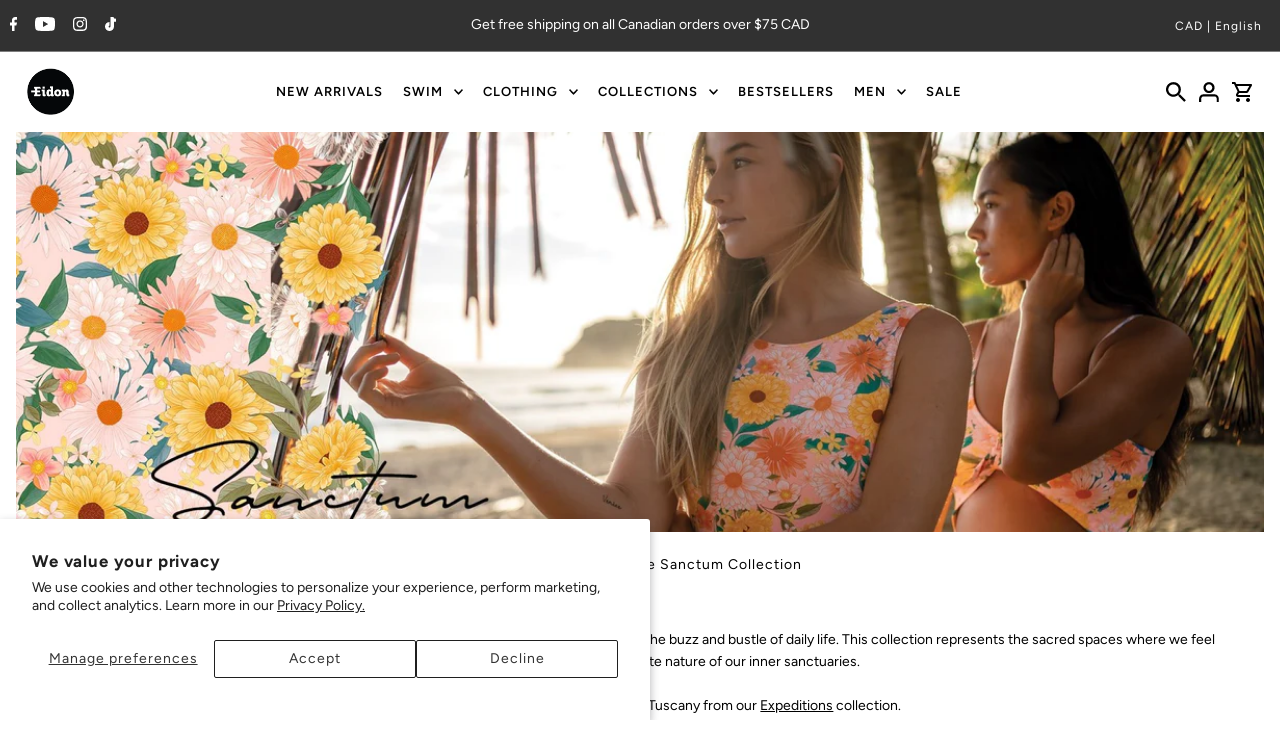

--- FILE ---
content_type: text/html; charset=utf-8
request_url: https://eidonlife.ca/collections/sanctum
body_size: 57775
content:
<!DOCTYPE html>
<html class="no-js" lang="en">
<head>
  <meta charset="utf-8" />
  <meta name="viewport" content="width=device-width,initial-scale=1,minimum-scale=1">

  <!-- Establish early connection to external domains -->
  <link rel="preconnect" href="https://cdn.shopify.com" crossorigin>
  <link rel="preconnect" href="https://fonts.shopify.com" crossorigin>
  <link rel="preconnect" href="https://monorail-edge.shopifysvc.com">
  <link rel="preconnect" href="//ajax.googleapis.com" crossorigin /><!-- Preload onDomain stylesheets and script libraries -->
  <link rel="preload" href="//eidonlife.ca/cdn/shop/t/60/assets/stylesheet.css?v=104357490875315385701733967394" as="style">
  <link rel="preload" as="font" href="//eidonlife.ca/cdn/fonts/figtree/figtree_n4.3c0838aba1701047e60be6a99a1b0a40ce9b8419.woff2" type="font/woff2" crossorigin>
  <link rel="preload" as="font" href="//eidonlife.ca/cdn/fonts/figtree/figtree_n6.9d1ea52bb49a0a86cfd1b0383d00f83d3fcc14de.woff2" type="font/woff2" crossorigin>
  <link rel="preload" as="font" href="//eidonlife.ca/cdn/fonts/figtree/figtree_n6.9d1ea52bb49a0a86cfd1b0383d00f83d3fcc14de.woff2" type="font/woff2" crossorigin>
  <link rel="preload" href="//eidonlife.ca/cdn/shop/t/60/assets/eventemitter3.min.js?v=27939738353326123541727356963" as="script"><link rel="preload" href="//eidonlife.ca/cdn/shop/t/60/assets/vendor-video.js?v=112486824910932804751727356963" as="script"><link rel="preload" href="//eidonlife.ca/cdn/shop/t/60/assets/theme.js?v=123953312894901902511727356963" as="script">
  <link rel="preload" href="//eidonlife.ca/cdn/shop/t/60/assets/custom.js?v=171471923680930597941727356963" as="script">



  <link rel="shortcut icon" href="//eidonlife.ca/cdn/shop/files/Eidon_E_Logo_black_7fb44ef7-03cf-45d7-a0bf-265942d990f9.png?crop=center&height=32&v=1737054133&width=32" type="image/png" />
  <link rel="canonical" href="https://eidonlife.ca/collections/sanctum" /><title>Eidon • Shop the Sanctum Collection</title>
  <meta name="description" content="A sanctum is somewhere we can feel totally at peace: a refuge, a retreat, a hideaway far from the buzz and bustle of daily life. This collection represents the sacred spaces where we feel safe enough to bloom, and the delicate nature of our inner sanctuaries." />

  
<meta property="og:image" content="http://eidonlife.ca/cdn/shop/collections/SANCTUM-min-699734.jpg?v=1720010131&width=1024">
  <meta property="og:image:secure_url" content="https://eidonlife.ca/cdn/shop/collections/SANCTUM-min-699734.jpg?v=1720010131&width=1024">
  <meta property="og:image:width" content="1920">
  <meta property="og:image:height" content="800">
<meta property="og:site_name" content="Eidon">



  <meta name="twitter:card" content="summary">


  <meta name="twitter:site" content="@">




  

  <style data-shopify>
:root {
    --main-family: Figtree, sans-serif;
    --main-weight: 400;
    --main-style: normal;
    --nav-family: Figtree, sans-serif;
    --nav-weight: 600;
    --nav-style: normal;
    --heading-family: Figtree, sans-serif;
    --heading-weight: 600;
    --heading-style: normal;

    --announcement-size: 14px;
    --font-size: 14px;
    --h1-size: 24px;
    --h2-size: 20px;
    --h3-size: 18px;
    --h4-size: calc(var(--font-size) + 2px);
    --h5-size: calc(var(--font-size) + 1px);
    --nav-size: 13px;
    --border-weight: 3px;
    --top-bar-background: #313131;
    --top-bar-color: #ffffff;
    --top-bar-border: #7e7e7e;
    --social-links: #ffffff;
    --header-background: #ffffff;
    --cart-links: #000000;
    --header-float-color: #ffffff;
    --background: #ffffff;
    --heading-color: #000000;
    --hero-color: #ffffff;
    --text-color: #000000;
    --sale-color: #f70000;
    --dotted-color: #dddddd;
    --button-color: #000000;
    --button-text: #ffffff;
    --button-hover: #000000;
    --button-text-hover: #ffffff;
    --secondary-button-color: #000000;
    --secondary-button-text: #fff;
    --navigation: #ffffff;
    --nav-color: #000000;
    --nav-hover-color: #ffffff;
    --nav-hover-link-color: #000000;
    --new-background: #222;
    --new-text: #ffffff;
    --sale-background: #222222;
    --sale-text: #ffffff;
    --soldout-background: #222;
    --soldout-text: #ffffff;
    --footer-background: #ffffff;
    --footer-color: #000000;
    --footer-border: #e5e5e5;
    --error-msg-dark: #e81000;
    --error-msg-light: #ffeae8;
    --success-msg-dark: #007f5f;
    --success-msg-light: #e5fff8;
    --free-shipping-bg: #313131;
    --free-shipping-text: #fff;
    --error-color: #fc7251;
    --error-color-light: #ffffff;
    --keyboard-focus-color: #cccccc;
    --keyboard-focus-border-style: solid;
    --keyboard-focus-border-weight: 1;
    --icon-border-color: #e6e6e6;
    --thumbnail-slider-outline-color: #666666;
    --price-unit-price-color: #999999;
    --select-arrow-bg: url(//eidonlife.ca/cdn/shop/t/60/assets/select-arrow.png?v=142264210776553101821727411521);
    --product-info-align: center;
    --color-filter-size: 18px;
    --color-body-text: var(--text-color);
    --color-body: var(--background);
    --color-bg: var(--background);
    --disabled-text: #808080;
    --section-padding: 45px;
    --button-border-radius: 0px;

    --star-active: rgb(0, 0, 0);
    --star-inactive: rgb(204, 204, 204);

    --section-background: #ffffff;
    --section-overlay-color: 0, 0, 0;
    --section-overlay-opacity: 0;
    --section-button-size: 14px;

    --age-text-color: #262b2c;
    --age-bg-color: #faf4e8;

    --text-color-reset: #000000;


  }
  @media (max-width: 740px) {
    :root {
      --font-size: calc(14px - (14px * 0.15));
      --nav-size: calc(13px - (13px * 0.15));
      --h1-size: calc(24px - (24px * 0.15));
      --h2-size: calc(20px - (20px * 0.15));
      --h3-size: calc(18px - (18px * 0.15));
    }
  }
</style>


  <link rel="stylesheet" href="//eidonlife.ca/cdn/shop/t/60/assets/stylesheet.css?v=104357490875315385701733967394" type="text/css">
  <link rel="stylesheet" href="//eidonlife.ca/cdn/shop/t/60/assets/wss.css?v=134777147470064821731727356963" type="text/css">

  <style>
  @font-face {
  font-family: Figtree;
  font-weight: 400;
  font-style: normal;
  font-display: swap;
  src: url("//eidonlife.ca/cdn/fonts/figtree/figtree_n4.3c0838aba1701047e60be6a99a1b0a40ce9b8419.woff2") format("woff2"),
       url("//eidonlife.ca/cdn/fonts/figtree/figtree_n4.c0575d1db21fc3821f17fd6617d3dee552312137.woff") format("woff");
}

  @font-face {
  font-family: Figtree;
  font-weight: 600;
  font-style: normal;
  font-display: swap;
  src: url("//eidonlife.ca/cdn/fonts/figtree/figtree_n6.9d1ea52bb49a0a86cfd1b0383d00f83d3fcc14de.woff2") format("woff2"),
       url("//eidonlife.ca/cdn/fonts/figtree/figtree_n6.f0fcdea525a0e47b2ae4ab645832a8e8a96d31d3.woff") format("woff");
}

  @font-face {
  font-family: Figtree;
  font-weight: 600;
  font-style: normal;
  font-display: swap;
  src: url("//eidonlife.ca/cdn/fonts/figtree/figtree_n6.9d1ea52bb49a0a86cfd1b0383d00f83d3fcc14de.woff2") format("woff2"),
       url("//eidonlife.ca/cdn/fonts/figtree/figtree_n6.f0fcdea525a0e47b2ae4ab645832a8e8a96d31d3.woff") format("woff");
}

  @font-face {
  font-family: Figtree;
  font-weight: 700;
  font-style: normal;
  font-display: swap;
  src: url("//eidonlife.ca/cdn/fonts/figtree/figtree_n7.2fd9bfe01586148e644724096c9d75e8c7a90e55.woff2") format("woff2"),
       url("//eidonlife.ca/cdn/fonts/figtree/figtree_n7.ea05de92d862f9594794ab281c4c3a67501ef5fc.woff") format("woff");
}

  @font-face {
  font-family: Figtree;
  font-weight: 400;
  font-style: italic;
  font-display: swap;
  src: url("//eidonlife.ca/cdn/fonts/figtree/figtree_i4.89f7a4275c064845c304a4cf8a4a586060656db2.woff2") format("woff2"),
       url("//eidonlife.ca/cdn/fonts/figtree/figtree_i4.6f955aaaafc55a22ffc1f32ecf3756859a5ad3e2.woff") format("woff");
}

  @font-face {
  font-family: Figtree;
  font-weight: 700;
  font-style: italic;
  font-display: swap;
  src: url("//eidonlife.ca/cdn/fonts/figtree/figtree_i7.06add7096a6f2ab742e09ec7e498115904eda1fe.woff2") format("woff2"),
       url("//eidonlife.ca/cdn/fonts/figtree/figtree_i7.ee584b5fcaccdbb5518c0228158941f8df81b101.woff") format("woff");
}

  </style>

    <script>window.performance && window.performance.mark && window.performance.mark('shopify.content_for_header.start');</script><meta name="google-site-verification" content="jMOCq31slBwl2ojIxUFbZwsG8wxmhBEYTHoppOgOf9k">
<meta name="google-site-verification" content="5A1aPdzmfJcLbLz4lJhQptiwXc__6qq6uHzFl7v5ksk">
<meta id="shopify-digital-wallet" name="shopify-digital-wallet" content="/20323141/digital_wallets/dialog">
<meta name="shopify-checkout-api-token" content="5b2e08606f1f05b106f3d5efd1d0c559">
<link rel="alternate" type="application/atom+xml" title="Feed" href="/collections/sanctum.atom" />
<link rel="alternate" hreflang="x-default" href="https://eidonlife.com/collections/sanctum">
<link rel="alternate" hreflang="en" href="https://eidonlife.com/collections/sanctum">
<link rel="alternate" hreflang="fr" href="https://eidonlife.com/fr/collections/sanctum">
<link rel="alternate" hreflang="en-CA" href="https://eidonlife.ca/collections/sanctum">
<link rel="alternate" hreflang="fr-CA" href="https://eidonlife.ca/fr/collections/sanctum">
<link rel="alternate" type="application/json+oembed" href="https://eidonlife.ca/collections/sanctum.oembed">
<script async="async" src="/checkouts/internal/preloads.js?locale=en-CA"></script>
<link rel="preconnect" href="https://shop.app" crossorigin="anonymous">
<script async="async" src="https://shop.app/checkouts/internal/preloads.js?locale=en-CA&shop_id=20323141" crossorigin="anonymous"></script>
<script id="apple-pay-shop-capabilities" type="application/json">{"shopId":20323141,"countryCode":"CA","currencyCode":"CAD","merchantCapabilities":["supports3DS"],"merchantId":"gid:\/\/shopify\/Shop\/20323141","merchantName":"Eidon","requiredBillingContactFields":["postalAddress","email","phone"],"requiredShippingContactFields":["postalAddress","email","phone"],"shippingType":"shipping","supportedNetworks":["visa","masterCard","amex","discover","jcb"],"total":{"type":"pending","label":"Eidon","amount":"1.00"},"shopifyPaymentsEnabled":true,"supportsSubscriptions":true}</script>
<script id="shopify-features" type="application/json">{"accessToken":"5b2e08606f1f05b106f3d5efd1d0c559","betas":["rich-media-storefront-analytics"],"domain":"eidonlife.ca","predictiveSearch":true,"shopId":20323141,"locale":"en"}</script>
<script>var Shopify = Shopify || {};
Shopify.shop = "eidonsurfswim.myshopify.com";
Shopify.locale = "en";
Shopify.currency = {"active":"CAD","rate":"1.3982364"};
Shopify.country = "CA";
Shopify.theme = {"name":"V2 - Web Solutions - New theme - with Wholescale","id":172246270263,"schema_name":"Fashionopolism","schema_version":"9.5.0","theme_store_id":141,"role":"main"};
Shopify.theme.handle = "null";
Shopify.theme.style = {"id":null,"handle":null};
Shopify.cdnHost = "eidonlife.ca/cdn";
Shopify.routes = Shopify.routes || {};
Shopify.routes.root = "/";</script>
<script type="module">!function(o){(o.Shopify=o.Shopify||{}).modules=!0}(window);</script>
<script>!function(o){function n(){var o=[];function n(){o.push(Array.prototype.slice.apply(arguments))}return n.q=o,n}var t=o.Shopify=o.Shopify||{};t.loadFeatures=n(),t.autoloadFeatures=n()}(window);</script>
<script>
  window.ShopifyPay = window.ShopifyPay || {};
  window.ShopifyPay.apiHost = "shop.app\/pay";
  window.ShopifyPay.redirectState = null;
</script>
<script id="shop-js-analytics" type="application/json">{"pageType":"collection"}</script>
<script defer="defer" async type="module" src="//eidonlife.ca/cdn/shopifycloud/shop-js/modules/v2/client.init-shop-cart-sync_BT-GjEfc.en.esm.js"></script>
<script defer="defer" async type="module" src="//eidonlife.ca/cdn/shopifycloud/shop-js/modules/v2/chunk.common_D58fp_Oc.esm.js"></script>
<script defer="defer" async type="module" src="//eidonlife.ca/cdn/shopifycloud/shop-js/modules/v2/chunk.modal_xMitdFEc.esm.js"></script>
<script type="module">
  await import("//eidonlife.ca/cdn/shopifycloud/shop-js/modules/v2/client.init-shop-cart-sync_BT-GjEfc.en.esm.js");
await import("//eidonlife.ca/cdn/shopifycloud/shop-js/modules/v2/chunk.common_D58fp_Oc.esm.js");
await import("//eidonlife.ca/cdn/shopifycloud/shop-js/modules/v2/chunk.modal_xMitdFEc.esm.js");

  window.Shopify.SignInWithShop?.initShopCartSync?.({"fedCMEnabled":true,"windoidEnabled":true});

</script>
<script>
  window.Shopify = window.Shopify || {};
  if (!window.Shopify.featureAssets) window.Shopify.featureAssets = {};
  window.Shopify.featureAssets['shop-js'] = {"shop-cart-sync":["modules/v2/client.shop-cart-sync_DZOKe7Ll.en.esm.js","modules/v2/chunk.common_D58fp_Oc.esm.js","modules/v2/chunk.modal_xMitdFEc.esm.js"],"init-fed-cm":["modules/v2/client.init-fed-cm_B6oLuCjv.en.esm.js","modules/v2/chunk.common_D58fp_Oc.esm.js","modules/v2/chunk.modal_xMitdFEc.esm.js"],"shop-cash-offers":["modules/v2/client.shop-cash-offers_D2sdYoxE.en.esm.js","modules/v2/chunk.common_D58fp_Oc.esm.js","modules/v2/chunk.modal_xMitdFEc.esm.js"],"shop-login-button":["modules/v2/client.shop-login-button_QeVjl5Y3.en.esm.js","modules/v2/chunk.common_D58fp_Oc.esm.js","modules/v2/chunk.modal_xMitdFEc.esm.js"],"pay-button":["modules/v2/client.pay-button_DXTOsIq6.en.esm.js","modules/v2/chunk.common_D58fp_Oc.esm.js","modules/v2/chunk.modal_xMitdFEc.esm.js"],"shop-button":["modules/v2/client.shop-button_DQZHx9pm.en.esm.js","modules/v2/chunk.common_D58fp_Oc.esm.js","modules/v2/chunk.modal_xMitdFEc.esm.js"],"avatar":["modules/v2/client.avatar_BTnouDA3.en.esm.js"],"init-windoid":["modules/v2/client.init-windoid_CR1B-cfM.en.esm.js","modules/v2/chunk.common_D58fp_Oc.esm.js","modules/v2/chunk.modal_xMitdFEc.esm.js"],"init-shop-for-new-customer-accounts":["modules/v2/client.init-shop-for-new-customer-accounts_C_vY_xzh.en.esm.js","modules/v2/client.shop-login-button_QeVjl5Y3.en.esm.js","modules/v2/chunk.common_D58fp_Oc.esm.js","modules/v2/chunk.modal_xMitdFEc.esm.js"],"init-shop-email-lookup-coordinator":["modules/v2/client.init-shop-email-lookup-coordinator_BI7n9ZSv.en.esm.js","modules/v2/chunk.common_D58fp_Oc.esm.js","modules/v2/chunk.modal_xMitdFEc.esm.js"],"init-shop-cart-sync":["modules/v2/client.init-shop-cart-sync_BT-GjEfc.en.esm.js","modules/v2/chunk.common_D58fp_Oc.esm.js","modules/v2/chunk.modal_xMitdFEc.esm.js"],"shop-toast-manager":["modules/v2/client.shop-toast-manager_DiYdP3xc.en.esm.js","modules/v2/chunk.common_D58fp_Oc.esm.js","modules/v2/chunk.modal_xMitdFEc.esm.js"],"init-customer-accounts":["modules/v2/client.init-customer-accounts_D9ZNqS-Q.en.esm.js","modules/v2/client.shop-login-button_QeVjl5Y3.en.esm.js","modules/v2/chunk.common_D58fp_Oc.esm.js","modules/v2/chunk.modal_xMitdFEc.esm.js"],"init-customer-accounts-sign-up":["modules/v2/client.init-customer-accounts-sign-up_iGw4briv.en.esm.js","modules/v2/client.shop-login-button_QeVjl5Y3.en.esm.js","modules/v2/chunk.common_D58fp_Oc.esm.js","modules/v2/chunk.modal_xMitdFEc.esm.js"],"shop-follow-button":["modules/v2/client.shop-follow-button_CqMgW2wH.en.esm.js","modules/v2/chunk.common_D58fp_Oc.esm.js","modules/v2/chunk.modal_xMitdFEc.esm.js"],"checkout-modal":["modules/v2/client.checkout-modal_xHeaAweL.en.esm.js","modules/v2/chunk.common_D58fp_Oc.esm.js","modules/v2/chunk.modal_xMitdFEc.esm.js"],"shop-login":["modules/v2/client.shop-login_D91U-Q7h.en.esm.js","modules/v2/chunk.common_D58fp_Oc.esm.js","modules/v2/chunk.modal_xMitdFEc.esm.js"],"lead-capture":["modules/v2/client.lead-capture_BJmE1dJe.en.esm.js","modules/v2/chunk.common_D58fp_Oc.esm.js","modules/v2/chunk.modal_xMitdFEc.esm.js"],"payment-terms":["modules/v2/client.payment-terms_Ci9AEqFq.en.esm.js","modules/v2/chunk.common_D58fp_Oc.esm.js","modules/v2/chunk.modal_xMitdFEc.esm.js"]};
</script>
<script>(function() {
  var isLoaded = false;
  function asyncLoad() {
    if (isLoaded) return;
    isLoaded = true;
    var urls = ["https:\/\/str.rise-ai.com\/?shop=eidonsurfswim.myshopify.com","https:\/\/strn.rise-ai.com\/?shop=eidonsurfswim.myshopify.com","https:\/\/cdn.roseperl.com\/storelocator-prod\/setting\/eidonsurfswim-1750220735.js?shop=eidonsurfswim.myshopify.com","https:\/\/cdn.roseperl.com\/storelocator-prod\/wtb\/eidonsurfswim-1750220736.js?shop=eidonsurfswim.myshopify.com","https:\/\/cdn.roseperl.com\/storelocator-prod\/stockist-form\/eidonsurfswim-1750220737.js?shop=eidonsurfswim.myshopify.com"];
    for (var i = 0; i < urls.length; i++) {
      var s = document.createElement('script');
      s.type = 'text/javascript';
      s.async = true;
      s.src = urls[i];
      var x = document.getElementsByTagName('script')[0];
      x.parentNode.insertBefore(s, x);
    }
  };
  if(window.attachEvent) {
    window.attachEvent('onload', asyncLoad);
  } else {
    window.addEventListener('load', asyncLoad, false);
  }
})();</script>
<script id="__st">var __st={"a":20323141,"offset":-18000,"reqid":"4e8bfe7e-dba2-43c3-b8c0-d677faef5d09-1769515572","pageurl":"eidonlife.ca\/collections\/sanctum","u":"299e51e44362","p":"collection","rtyp":"collection","rid":273515184213};</script>
<script>window.ShopifyPaypalV4VisibilityTracking = true;</script>
<script id="captcha-bootstrap">!function(){'use strict';const t='contact',e='account',n='new_comment',o=[[t,t],['blogs',n],['comments',n],[t,'customer']],c=[[e,'customer_login'],[e,'guest_login'],[e,'recover_customer_password'],[e,'create_customer']],r=t=>t.map((([t,e])=>`form[action*='/${t}']:not([data-nocaptcha='true']) input[name='form_type'][value='${e}']`)).join(','),a=t=>()=>t?[...document.querySelectorAll(t)].map((t=>t.form)):[];function s(){const t=[...o],e=r(t);return a(e)}const i='password',u='form_key',d=['recaptcha-v3-token','g-recaptcha-response','h-captcha-response',i],f=()=>{try{return window.sessionStorage}catch{return}},m='__shopify_v',_=t=>t.elements[u];function p(t,e,n=!1){try{const o=window.sessionStorage,c=JSON.parse(o.getItem(e)),{data:r}=function(t){const{data:e,action:n}=t;return t[m]||n?{data:e,action:n}:{data:t,action:n}}(c);for(const[e,n]of Object.entries(r))t.elements[e]&&(t.elements[e].value=n);n&&o.removeItem(e)}catch(o){console.error('form repopulation failed',{error:o})}}const l='form_type',E='cptcha';function T(t){t.dataset[E]=!0}const w=window,h=w.document,L='Shopify',v='ce_forms',y='captcha';let A=!1;((t,e)=>{const n=(g='f06e6c50-85a8-45c8-87d0-21a2b65856fe',I='https://cdn.shopify.com/shopifycloud/storefront-forms-hcaptcha/ce_storefront_forms_captcha_hcaptcha.v1.5.2.iife.js',D={infoText:'Protected by hCaptcha',privacyText:'Privacy',termsText:'Terms'},(t,e,n)=>{const o=w[L][v],c=o.bindForm;if(c)return c(t,g,e,D).then(n);var r;o.q.push([[t,g,e,D],n]),r=I,A||(h.body.append(Object.assign(h.createElement('script'),{id:'captcha-provider',async:!0,src:r})),A=!0)});var g,I,D;w[L]=w[L]||{},w[L][v]=w[L][v]||{},w[L][v].q=[],w[L][y]=w[L][y]||{},w[L][y].protect=function(t,e){n(t,void 0,e),T(t)},Object.freeze(w[L][y]),function(t,e,n,w,h,L){const[v,y,A,g]=function(t,e,n){const i=e?o:[],u=t?c:[],d=[...i,...u],f=r(d),m=r(i),_=r(d.filter((([t,e])=>n.includes(e))));return[a(f),a(m),a(_),s()]}(w,h,L),I=t=>{const e=t.target;return e instanceof HTMLFormElement?e:e&&e.form},D=t=>v().includes(t);t.addEventListener('submit',(t=>{const e=I(t);if(!e)return;const n=D(e)&&!e.dataset.hcaptchaBound&&!e.dataset.recaptchaBound,o=_(e),c=g().includes(e)&&(!o||!o.value);(n||c)&&t.preventDefault(),c&&!n&&(function(t){try{if(!f())return;!function(t){const e=f();if(!e)return;const n=_(t);if(!n)return;const o=n.value;o&&e.removeItem(o)}(t);const e=Array.from(Array(32),(()=>Math.random().toString(36)[2])).join('');!function(t,e){_(t)||t.append(Object.assign(document.createElement('input'),{type:'hidden',name:u})),t.elements[u].value=e}(t,e),function(t,e){const n=f();if(!n)return;const o=[...t.querySelectorAll(`input[type='${i}']`)].map((({name:t})=>t)),c=[...d,...o],r={};for(const[a,s]of new FormData(t).entries())c.includes(a)||(r[a]=s);n.setItem(e,JSON.stringify({[m]:1,action:t.action,data:r}))}(t,e)}catch(e){console.error('failed to persist form',e)}}(e),e.submit())}));const S=(t,e)=>{t&&!t.dataset[E]&&(n(t,e.some((e=>e===t))),T(t))};for(const o of['focusin','change'])t.addEventListener(o,(t=>{const e=I(t);D(e)&&S(e,y())}));const B=e.get('form_key'),M=e.get(l),P=B&&M;t.addEventListener('DOMContentLoaded',(()=>{const t=y();if(P)for(const e of t)e.elements[l].value===M&&p(e,B);[...new Set([...A(),...v().filter((t=>'true'===t.dataset.shopifyCaptcha))])].forEach((e=>S(e,t)))}))}(h,new URLSearchParams(w.location.search),n,t,e,['guest_login'])})(!0,!0)}();</script>
<script integrity="sha256-4kQ18oKyAcykRKYeNunJcIwy7WH5gtpwJnB7kiuLZ1E=" data-source-attribution="shopify.loadfeatures" defer="defer" src="//eidonlife.ca/cdn/shopifycloud/storefront/assets/storefront/load_feature-a0a9edcb.js" crossorigin="anonymous"></script>
<script crossorigin="anonymous" defer="defer" src="//eidonlife.ca/cdn/shopifycloud/storefront/assets/shopify_pay/storefront-65b4c6d7.js?v=20250812"></script>
<script data-source-attribution="shopify.dynamic_checkout.dynamic.init">var Shopify=Shopify||{};Shopify.PaymentButton=Shopify.PaymentButton||{isStorefrontPortableWallets:!0,init:function(){window.Shopify.PaymentButton.init=function(){};var t=document.createElement("script");t.src="https://eidonlife.ca/cdn/shopifycloud/portable-wallets/latest/portable-wallets.en.js",t.type="module",document.head.appendChild(t)}};
</script>
<script data-source-attribution="shopify.dynamic_checkout.buyer_consent">
  function portableWalletsHideBuyerConsent(e){var t=document.getElementById("shopify-buyer-consent"),n=document.getElementById("shopify-subscription-policy-button");t&&n&&(t.classList.add("hidden"),t.setAttribute("aria-hidden","true"),n.removeEventListener("click",e))}function portableWalletsShowBuyerConsent(e){var t=document.getElementById("shopify-buyer-consent"),n=document.getElementById("shopify-subscription-policy-button");t&&n&&(t.classList.remove("hidden"),t.removeAttribute("aria-hidden"),n.addEventListener("click",e))}window.Shopify?.PaymentButton&&(window.Shopify.PaymentButton.hideBuyerConsent=portableWalletsHideBuyerConsent,window.Shopify.PaymentButton.showBuyerConsent=portableWalletsShowBuyerConsent);
</script>
<script data-source-attribution="shopify.dynamic_checkout.cart.bootstrap">document.addEventListener("DOMContentLoaded",(function(){function t(){return document.querySelector("shopify-accelerated-checkout-cart, shopify-accelerated-checkout")}if(t())Shopify.PaymentButton.init();else{new MutationObserver((function(e,n){t()&&(Shopify.PaymentButton.init(),n.disconnect())})).observe(document.body,{childList:!0,subtree:!0})}}));
</script>
<script id='scb4127' type='text/javascript' async='' src='https://eidonlife.ca/cdn/shopifycloud/privacy-banner/storefront-banner.js'></script><link id="shopify-accelerated-checkout-styles" rel="stylesheet" media="screen" href="https://eidonlife.ca/cdn/shopifycloud/portable-wallets/latest/accelerated-checkout-backwards-compat.css" crossorigin="anonymous">
<style id="shopify-accelerated-checkout-cart">
        #shopify-buyer-consent {
  margin-top: 1em;
  display: inline-block;
  width: 100%;
}

#shopify-buyer-consent.hidden {
  display: none;
}

#shopify-subscription-policy-button {
  background: none;
  border: none;
  padding: 0;
  text-decoration: underline;
  font-size: inherit;
  cursor: pointer;
}

#shopify-subscription-policy-button::before {
  box-shadow: none;
}

      </style>

<script>window.performance && window.performance.mark && window.performance.mark('shopify.content_for_header.end');</script>

  <script type="text/javascript">
    (function(c,l,a,r,i,t,y){
        c[a]=c[a]||function(){(c[a].q=c[a].q||[]).push(arguments)};
        t=l.createElement(r);t.async=1;t.src="https://www.clarity.ms/tag/"+i;
        y=l.getElementsByTagName(r)[0];y.parentNode.insertBefore(t,y);
    })(window, document, "clarity", "script", "lkqzuehfan");
</script>
  
<!-- BEGIN app block: shopify://apps/swatch-king/blocks/variant-swatch-king/0850b1e4-ba30-4a0d-a8f4-f9a939276d7d -->


















































  <script>
    window.vsk_data = function(){
      return {
        "block_collection_settings": {"alignment":"center","enable":true,"swatch_location":"After image","switch_on_hover":true,"preselect_variant":false,"current_template":"collection"},
        "currency": "USD",
        "currency_symbol": "$",
        "primary_locale": "en",
        "localized_string": {},
        "app_setting_styles": {"products_swatch_presentation":{"slide_left_button_svg":"","slide_right_button_svg":""},"collections_swatch_presentation":{"minified":true,"minified_products":true,"minified_template":"+{count} more","slide_left_button_svg":"","minified_display_count":[4,6],"slide_right_button_svg":""}},
        "app_setting": {"display_logs":false,"default_preset":999550,"pre_hide_strategy":"hide-all-theme-selectors","swatch_url_source":"cdn","product_data_source":"storefront","data_url_source":"cdn","new_script":true},
        "app_setting_config": {"app_execution_strategy":"all","collections_options_disabled":null,"default_swatch_image":"none","do_not_select_an_option":{"text":"Select a {{ option_name }}","status":true,"control_add_to_cart":true,"allow_virtual_trigger":true,"make_a_selection_text":"Select a {{ option_name }}"},"history_free_group_navigation":false,"notranslate":false,"products_options_disabled":null,"size_chart":{"type":"theme","labels":"size,sizes,taille,größe,tamanho,tamaño,koko,サイズ","position":"right","size_chart_app":"","size_chart_app_css":"","size_chart_app_selector":""},"session_storage_timeout_seconds":60,"enable_swatch":{"cart":{"enable_on_cart_product_grid":true,"enable_on_cart_featured_product":true},"home":{"enable_on_home_product_grid":true,"enable_on_home_featured_product":true},"pages":{"enable_on_custom_product_grid":true,"enable_on_custom_featured_product":true},"article":{"enable_on_article_product_grid":true,"enable_on_article_featured_product":true},"products":{"enable_on_main_product":true,"enable_on_product_grid":true},"collections":{"enable_on_collection_quick_view":true,"enable_on_collection_product_grid":true},"list_collections":{"enable_on_list_collection_quick_view":true,"enable_on_list_collection_product_grid":true}},"product_template":{"group_swatches":true,"variant_swatches":true},"product_batch_size":250,"use_optimized_urls":true,"enable_error_tracking":true,"enable_event_tracking":false,"preset_badge":{"order":[{"name":"sold_out","order":0},{"name":"sale","order":1},{"name":"new","order":2}],"new_badge_text":"NEW","new_badge_color":"#FFFFFF","sale_badge_text":"SALE","sale_badge_color":"#FFFFFF","new_badge_bg_color":"#121212D1","sale_badge_bg_color":"#D91C01D1","sold_out_badge_text":"SOLD OUT","sold_out_badge_color":"#FFFFFF","new_show_when_all_same":false,"sale_show_when_all_same":false,"sold_out_badge_bg_color":"#BBBBBBD1","new_product_max_duration":90,"sold_out_show_when_all_same":true,"min_price_diff_for_sale_badge":5}},
        "theme_settings_map": {"174139539767":283903,"169423929655":283903,"172151406903":283903,"169611395383":283903,"143387230519":283903,"83748159573":283902,"171954503991":283903,"149888926007":283903,"165023940919":283903,"166254936375":283903,"166359433527":283903,"167042253111":283903,"169423962423":283903,"172075352375":283903,"172248465719":283903,"172545802551":283903,"172246270263":283903},
        "theme_settings": {"283903":{"id":283903,"configurations":{"products":{"theme_type":"dawn","swatch_root":{"position":"before","selector":".product__variants-select, .product__variants-swatches, .product__section--qty","groups_selector":"","section_selector":".product__section.product-template, .modal__container.modal--active","secondary_position":"","secondary_selector":"","use_section_as_root":true},"option_selectors":".product__variants-select select, .product__variants-swatches input[type=\"radio\"]","selectors_to_hide":[".product__variants-swatches, .product__variants-select"],"json_data_selector":"","add_to_cart_selector":"[id=\"addToCart\"]","custom_button_params":{"data":[{"value_attribute":"data-value","option_attribute":"data-name"}],"selected_selector":".active"},"option_index_attributes":["data-index","data-option-position","data-object","data-product-option","data-option-index","name"],"add_to_cart_text_selector":"[id=\"addToCart\"]","selectors_to_hide_override":"","add_to_cart_enabled_classes":"","add_to_cart_disabled_classes":""},"collections":{"grid_updates":[{"name":"price","template":"\u003cdl class=\"price__sale\"\u003e\n\u003cdd\u003e\n\u003cspan class=\"price-item price-item--sale\"\u003e{{price_with_format}}\u003c\/span\u003e\n\u003c\/dd\u003e\n\u003cdd\u003e\n\u003cs class=\"price-item price-item--regular\" {{display_on_sale}}\u003e{{compare_at_price_with_format}}\u003c\/s\u003e\n\u003c\/dd\u003e\n\u003c\/dl\u003e","display_position":"replace","display_selector":"","element_selector":""},{"name":"sale badge","template":"\u003cdiv class=\"sale-item sale-item--amount icn\" {{display_on_sale}} {{display_on_available}}\u003eSave {{price_difference_with_format}}\u003c\/div\u003e","display_position":"bottom","display_selector":".prod-container","element_selector":".sale-item"},{"name":"sold out badge","template":"\u003cdiv class=\"so icn\" {{display_on_sold_out}}\u003eSold Out\u003c\/div\u003e","display_position":"botom","display_selector":".prod-container","element_selector":".so"}],"data_selectors":{"url":"a","title":".product-info h2","attributes":[],"form_input":"[name=\"id\"]","featured_image":".prod-image img:not(.hidden img)","secondary_image":".prod-image .hidden img"},"attribute_updates":[{"selector":null,"template":null,"attribute":null}],"selectors_to_hide":[".prod-colors, .prod-sizes"],"json_data_selector":"[sa-swatch-json]","swatch_root_selector":"div.product-index","swatch_display_options":[{"label":"After image","position":"before","selector":".product-info"},{"label":"After title","position":"after","selector":".product-info h2"},{"label":"After price","position":"after","selector":".price"}]}},"settings":{"products":{"handleize":false,"init_deferred":false,"label_split_symbol":"-","size_chart_selector":".size-chart","persist_group_variant":true,"hide_single_value_option":"none"},"collections":{"layer_index":12,"display_label":false,"continuous_lookup":3000,"json_data_from_api":true,"label_split_symbol":"-","price_trailing_zeroes":false,"hide_single_value_option":"none"}},"custom_scripts":[],"custom_css":".swatch-size-chart{float:right!important;}\r\n.swatches-type-collections {margin-bottom:4px!important; margin-top:4px!important;}\r\n[data-section-type=\"featured-collection\"] .flickity-viewport  .product-info {margin-top:0px!important; margin-bottom:0px!important;}\r\n","theme_store_ids":[141],"schema_theme_names":["Fashionopolism"],"pre_hide_css_code":null},"283903":{"id":283903,"configurations":{"products":{"theme_type":"dawn","swatch_root":{"position":"before","selector":".product__variants-select, .product__variants-swatches, .product__section--qty","groups_selector":"","section_selector":".product__section.product-template, .modal__container.modal--active","secondary_position":"","secondary_selector":"","use_section_as_root":true},"option_selectors":".product__variants-select select, .product__variants-swatches input[type=\"radio\"]","selectors_to_hide":[".product__variants-swatches, .product__variants-select"],"json_data_selector":"","add_to_cart_selector":"[id=\"addToCart\"]","custom_button_params":{"data":[{"value_attribute":"data-value","option_attribute":"data-name"}],"selected_selector":".active"},"option_index_attributes":["data-index","data-option-position","data-object","data-product-option","data-option-index","name"],"add_to_cart_text_selector":"[id=\"addToCart\"]","selectors_to_hide_override":"","add_to_cart_enabled_classes":"","add_to_cart_disabled_classes":""},"collections":{"grid_updates":[{"name":"price","template":"\u003cdl class=\"price__sale\"\u003e\n\u003cdd\u003e\n\u003cspan class=\"price-item price-item--sale\"\u003e{{price_with_format}}\u003c\/span\u003e\n\u003c\/dd\u003e\n\u003cdd\u003e\n\u003cs class=\"price-item price-item--regular\" {{display_on_sale}}\u003e{{compare_at_price_with_format}}\u003c\/s\u003e\n\u003c\/dd\u003e\n\u003c\/dl\u003e","display_position":"replace","display_selector":"","element_selector":""},{"name":"sale badge","template":"\u003cdiv class=\"sale-item sale-item--amount icn\" {{display_on_sale}} {{display_on_available}}\u003eSave {{price_difference_with_format}}\u003c\/div\u003e","display_position":"bottom","display_selector":".prod-container","element_selector":".sale-item"},{"name":"sold out badge","template":"\u003cdiv class=\"so icn\" {{display_on_sold_out}}\u003eSold Out\u003c\/div\u003e","display_position":"botom","display_selector":".prod-container","element_selector":".so"}],"data_selectors":{"url":"a","title":".product-info h2","attributes":[],"form_input":"[name=\"id\"]","featured_image":".prod-image img:not(.hidden img)","secondary_image":".prod-image .hidden img"},"attribute_updates":[{"selector":null,"template":null,"attribute":null}],"selectors_to_hide":[".prod-colors, .prod-sizes"],"json_data_selector":"[sa-swatch-json]","swatch_root_selector":"div.product-index","swatch_display_options":[{"label":"After image","position":"before","selector":".product-info"},{"label":"After title","position":"after","selector":".product-info h2"},{"label":"After price","position":"after","selector":".price"}]}},"settings":{"products":{"handleize":false,"init_deferred":false,"label_split_symbol":"-","size_chart_selector":".size-chart","persist_group_variant":true,"hide_single_value_option":"none"},"collections":{"layer_index":12,"display_label":false,"continuous_lookup":3000,"json_data_from_api":true,"label_split_symbol":"-","price_trailing_zeroes":false,"hide_single_value_option":"none"}},"custom_scripts":[],"custom_css":".swatch-size-chart{float:right!important;}\r\n.swatches-type-collections {margin-bottom:4px!important; margin-top:4px!important;}\r\n[data-section-type=\"featured-collection\"] .flickity-viewport  .product-info {margin-top:0px!important; margin-bottom:0px!important;}\r\n","theme_store_ids":[141],"schema_theme_names":["Fashionopolism"],"pre_hide_css_code":null},"283903":{"id":283903,"configurations":{"products":{"theme_type":"dawn","swatch_root":{"position":"before","selector":".product__variants-select, .product__variants-swatches, .product__section--qty","groups_selector":"","section_selector":".product__section.product-template, .modal__container.modal--active","secondary_position":"","secondary_selector":"","use_section_as_root":true},"option_selectors":".product__variants-select select, .product__variants-swatches input[type=\"radio\"]","selectors_to_hide":[".product__variants-swatches, .product__variants-select"],"json_data_selector":"","add_to_cart_selector":"[id=\"addToCart\"]","custom_button_params":{"data":[{"value_attribute":"data-value","option_attribute":"data-name"}],"selected_selector":".active"},"option_index_attributes":["data-index","data-option-position","data-object","data-product-option","data-option-index","name"],"add_to_cart_text_selector":"[id=\"addToCart\"]","selectors_to_hide_override":"","add_to_cart_enabled_classes":"","add_to_cart_disabled_classes":""},"collections":{"grid_updates":[{"name":"price","template":"\u003cdl class=\"price__sale\"\u003e\n\u003cdd\u003e\n\u003cspan class=\"price-item price-item--sale\"\u003e{{price_with_format}}\u003c\/span\u003e\n\u003c\/dd\u003e\n\u003cdd\u003e\n\u003cs class=\"price-item price-item--regular\" {{display_on_sale}}\u003e{{compare_at_price_with_format}}\u003c\/s\u003e\n\u003c\/dd\u003e\n\u003c\/dl\u003e","display_position":"replace","display_selector":"","element_selector":""},{"name":"sale badge","template":"\u003cdiv class=\"sale-item sale-item--amount icn\" {{display_on_sale}} {{display_on_available}}\u003eSave {{price_difference_with_format}}\u003c\/div\u003e","display_position":"bottom","display_selector":".prod-container","element_selector":".sale-item"},{"name":"sold out badge","template":"\u003cdiv class=\"so icn\" {{display_on_sold_out}}\u003eSold Out\u003c\/div\u003e","display_position":"botom","display_selector":".prod-container","element_selector":".so"}],"data_selectors":{"url":"a","title":".product-info h2","attributes":[],"form_input":"[name=\"id\"]","featured_image":".prod-image img:not(.hidden img)","secondary_image":".prod-image .hidden img"},"attribute_updates":[{"selector":null,"template":null,"attribute":null}],"selectors_to_hide":[".prod-colors, .prod-sizes"],"json_data_selector":"[sa-swatch-json]","swatch_root_selector":"div.product-index","swatch_display_options":[{"label":"After image","position":"before","selector":".product-info"},{"label":"After title","position":"after","selector":".product-info h2"},{"label":"After price","position":"after","selector":".price"}]}},"settings":{"products":{"handleize":false,"init_deferred":false,"label_split_symbol":"-","size_chart_selector":".size-chart","persist_group_variant":true,"hide_single_value_option":"none"},"collections":{"layer_index":12,"display_label":false,"continuous_lookup":3000,"json_data_from_api":true,"label_split_symbol":"-","price_trailing_zeroes":false,"hide_single_value_option":"none"}},"custom_scripts":[],"custom_css":".swatch-size-chart{float:right!important;}\r\n.swatches-type-collections {margin-bottom:4px!important; margin-top:4px!important;}\r\n[data-section-type=\"featured-collection\"] .flickity-viewport  .product-info {margin-top:0px!important; margin-bottom:0px!important;}\r\n","theme_store_ids":[141],"schema_theme_names":["Fashionopolism"],"pre_hide_css_code":null},"283903":{"id":283903,"configurations":{"products":{"theme_type":"dawn","swatch_root":{"position":"before","selector":".product__variants-select, .product__variants-swatches, .product__section--qty","groups_selector":"","section_selector":".product__section.product-template, .modal__container.modal--active","secondary_position":"","secondary_selector":"","use_section_as_root":true},"option_selectors":".product__variants-select select, .product__variants-swatches input[type=\"radio\"]","selectors_to_hide":[".product__variants-swatches, .product__variants-select"],"json_data_selector":"","add_to_cart_selector":"[id=\"addToCart\"]","custom_button_params":{"data":[{"value_attribute":"data-value","option_attribute":"data-name"}],"selected_selector":".active"},"option_index_attributes":["data-index","data-option-position","data-object","data-product-option","data-option-index","name"],"add_to_cart_text_selector":"[id=\"addToCart\"]","selectors_to_hide_override":"","add_to_cart_enabled_classes":"","add_to_cart_disabled_classes":""},"collections":{"grid_updates":[{"name":"price","template":"\u003cdl class=\"price__sale\"\u003e\n\u003cdd\u003e\n\u003cspan class=\"price-item price-item--sale\"\u003e{{price_with_format}}\u003c\/span\u003e\n\u003c\/dd\u003e\n\u003cdd\u003e\n\u003cs class=\"price-item price-item--regular\" {{display_on_sale}}\u003e{{compare_at_price_with_format}}\u003c\/s\u003e\n\u003c\/dd\u003e\n\u003c\/dl\u003e","display_position":"replace","display_selector":"","element_selector":""},{"name":"sale badge","template":"\u003cdiv class=\"sale-item sale-item--amount icn\" {{display_on_sale}} {{display_on_available}}\u003eSave {{price_difference_with_format}}\u003c\/div\u003e","display_position":"bottom","display_selector":".prod-container","element_selector":".sale-item"},{"name":"sold out badge","template":"\u003cdiv class=\"so icn\" {{display_on_sold_out}}\u003eSold Out\u003c\/div\u003e","display_position":"botom","display_selector":".prod-container","element_selector":".so"}],"data_selectors":{"url":"a","title":".product-info h2","attributes":[],"form_input":"[name=\"id\"]","featured_image":".prod-image img:not(.hidden img)","secondary_image":".prod-image .hidden img"},"attribute_updates":[{"selector":null,"template":null,"attribute":null}],"selectors_to_hide":[".prod-colors, .prod-sizes"],"json_data_selector":"[sa-swatch-json]","swatch_root_selector":"div.product-index","swatch_display_options":[{"label":"After image","position":"before","selector":".product-info"},{"label":"After title","position":"after","selector":".product-info h2"},{"label":"After price","position":"after","selector":".price"}]}},"settings":{"products":{"handleize":false,"init_deferred":false,"label_split_symbol":"-","size_chart_selector":".size-chart","persist_group_variant":true,"hide_single_value_option":"none"},"collections":{"layer_index":12,"display_label":false,"continuous_lookup":3000,"json_data_from_api":true,"label_split_symbol":"-","price_trailing_zeroes":false,"hide_single_value_option":"none"}},"custom_scripts":[],"custom_css":".swatch-size-chart{float:right!important;}\r\n.swatches-type-collections {margin-bottom:4px!important; margin-top:4px!important;}\r\n[data-section-type=\"featured-collection\"] .flickity-viewport  .product-info {margin-top:0px!important; margin-bottom:0px!important;}\r\n","theme_store_ids":[141],"schema_theme_names":["Fashionopolism"],"pre_hide_css_code":null},"283903":{"id":283903,"configurations":{"products":{"theme_type":"dawn","swatch_root":{"position":"before","selector":".product__variants-select, .product__variants-swatches, .product__section--qty","groups_selector":"","section_selector":".product__section.product-template, .modal__container.modal--active","secondary_position":"","secondary_selector":"","use_section_as_root":true},"option_selectors":".product__variants-select select, .product__variants-swatches input[type=\"radio\"]","selectors_to_hide":[".product__variants-swatches, .product__variants-select"],"json_data_selector":"","add_to_cart_selector":"[id=\"addToCart\"]","custom_button_params":{"data":[{"value_attribute":"data-value","option_attribute":"data-name"}],"selected_selector":".active"},"option_index_attributes":["data-index","data-option-position","data-object","data-product-option","data-option-index","name"],"add_to_cart_text_selector":"[id=\"addToCart\"]","selectors_to_hide_override":"","add_to_cart_enabled_classes":"","add_to_cart_disabled_classes":""},"collections":{"grid_updates":[{"name":"price","template":"\u003cdl class=\"price__sale\"\u003e\n\u003cdd\u003e\n\u003cspan class=\"price-item price-item--sale\"\u003e{{price_with_format}}\u003c\/span\u003e\n\u003c\/dd\u003e\n\u003cdd\u003e\n\u003cs class=\"price-item price-item--regular\" {{display_on_sale}}\u003e{{compare_at_price_with_format}}\u003c\/s\u003e\n\u003c\/dd\u003e\n\u003c\/dl\u003e","display_position":"replace","display_selector":"","element_selector":""},{"name":"sale badge","template":"\u003cdiv class=\"sale-item sale-item--amount icn\" {{display_on_sale}} {{display_on_available}}\u003eSave {{price_difference_with_format}}\u003c\/div\u003e","display_position":"bottom","display_selector":".prod-container","element_selector":".sale-item"},{"name":"sold out badge","template":"\u003cdiv class=\"so icn\" {{display_on_sold_out}}\u003eSold Out\u003c\/div\u003e","display_position":"botom","display_selector":".prod-container","element_selector":".so"}],"data_selectors":{"url":"a","title":".product-info h2","attributes":[],"form_input":"[name=\"id\"]","featured_image":".prod-image img:not(.hidden img)","secondary_image":".prod-image .hidden img"},"attribute_updates":[{"selector":null,"template":null,"attribute":null}],"selectors_to_hide":[".prod-colors, .prod-sizes"],"json_data_selector":"[sa-swatch-json]","swatch_root_selector":"div.product-index","swatch_display_options":[{"label":"After image","position":"before","selector":".product-info"},{"label":"After title","position":"after","selector":".product-info h2"},{"label":"After price","position":"after","selector":".price"}]}},"settings":{"products":{"handleize":false,"init_deferred":false,"label_split_symbol":"-","size_chart_selector":".size-chart","persist_group_variant":true,"hide_single_value_option":"none"},"collections":{"layer_index":12,"display_label":false,"continuous_lookup":3000,"json_data_from_api":true,"label_split_symbol":"-","price_trailing_zeroes":false,"hide_single_value_option":"none"}},"custom_scripts":[],"custom_css":".swatch-size-chart{float:right!important;}\r\n.swatches-type-collections {margin-bottom:4px!important; margin-top:4px!important;}\r\n[data-section-type=\"featured-collection\"] .flickity-viewport  .product-info {margin-top:0px!important; margin-bottom:0px!important;}\r\n","theme_store_ids":[141],"schema_theme_names":["Fashionopolism"],"pre_hide_css_code":null},"283902":{"id":283902,"configurations":{"products":{"theme_type":"dawn","swatch_root":{"position":"before","selector":"variant-radios, variant-selects, product-variants, variant-selection, product-variant-selector, .variant-wrapper, .variant-picker, .product-form__variants, .product-form__swatches, .swatches__container, .product-variants, .product__variant-select, .variations, form .swatch.clearfix, noscript[class*=\"product-form__noscript-wrapper\"]","groups_selector":"","section_selector":"[id*=\"shopify\"][id*=\"main\"][id*=\"template\"], [class*=\"featured\"][class*=\"product\"]:not([class*=\"collection\"]):not([class*=\"gallery\"]):not([class*=\"item\"]):not([class*=\"heading\"]), [class*=\"index\"] [data-section-type=\"product\"], [data-section-type=\"featured-product\"],  [class*=\"index\"] [data-section-type=\"product-template\"], [data-product-type=\"featured\"], #shopify-section-product-template","secondary_position":"","secondary_selector":"","use_section_as_root":true},"option_selectors":"[class*=\"variant\"] input[type=\"radio\"], [class*=\"form\"] input[type=\"radio\"], [class*=\"option\"] input[type=\"radio\"], .form__selectors input, variant-selects input, variant-selects select, variant-input input, .variant-wrapper select","selectors_to_hide":["variant-radios, variant-selects, product-variants, variant-selection, product-variant-selector, .variant-wrapper, .variant-picker, .product-form__variants, .product-form__swatches, .swatches__container, .product-variants, .product__variant-select, .variations, form .swatch.clearfix"],"json_data_selector":"","add_to_cart_selector":"[name=\"add\"], [data-action*=\"add\"][data-action*=\"cart\"], [data-product-atc],  [id*=\"addToCart\"], [data-add-button], [value=\"Add to cart\"]","custom_button_params":{"data":[{"value_attribute":"data-value","option_attribute":"data-name"}],"selected_selector":".active"},"option_index_attributes":["data-index","data-option-position","data-object","data-product-option","data-option-index","name","data-escape"],"add_to_cart_text_selector":"[name=\"add\"] \u003e span:not([class*=\"load\"]):not([class*=\"added\"]):not([class*=\"complete\"]):not([class*=\"symbol\"]), [data-add-to-cart-text], .atc-button--text, [data-add-button-text]","selectors_to_hide_override":"","add_to_cart_enabled_classes":"","add_to_cart_disabled_classes":""},"collections":{"grid_updates":[{"name":"price","template":"\u003cdiv class=\"price price--on-sale\"\u003e\n\u003cspan class=\"price-item price-item--regular\" {display_on_sale}\u003e{compare_at_price_with_format}\u003c\/span\u003e\n\u003cspan {display_on_sale}\u003e\u0026nbsp\u003c\/span\u003e\n\u003cspan class=\"price-item price-item--sale\" \u003e{price_with_format}\u003c\/span\u003e\n\u003c\/div\u003e","display_position":"replace","display_selector":"[class*=\"Price\"][class*=\"Heading\"], .grid-product__price, .price:not(.price-list .price), .product-price, .price-list, .product-grid--price, .product-card__price, .product__price, product-price, .product-item__price, [data-price-wrapper], .product-list-item-price, .product-item-price","element_selector":""}],"data_selectors":{"url":"a","title":"[class*=\"title\"] a","attributes":[],"form_input":"[name=\"id\"]","featured_image":"img:nth-child(1):not([class*=\"second\"] img):not(.product-item__bg__inner img):not([class*=\"two\"] img):not([class*=\"hidden\"] img), img[class*=\"primary\"], [class*=\"primary\"] img, .reveal img:not(.hidden img), [class*=\"main\"][class*=\"image\"] picture, [data-primary-media] img","secondary_image":"[class*=\"secondary\"] img:nth-child(2):not([class*=\"with\"]):not([class*=\"has\"]):not([class*=\"show\"]):not([class*=\"primary\"] img), .product-item__bg__under img, img[class*=\"alternate\"], .media--hover-effect img:nth-child(2), .hidden img, img.hidden, picture[style*=\"none\"], .not-first img, .product--hover-image img, .product-thumb-hover img, img.secondary-media-hidden, img[class*=\"secondary\"]"},"attribute_updates":[{"selector":null,"template":null,"attribute":null}],"selectors_to_hide":[],"json_data_selector":"[sa-swatch-json]","swatch_root_selector":".ProductItem, .product-item, .product-block, .grid-view-item, .product-grid li.grid__item, .grid-product, .product-grid-item, .type-product-grid-item, .product-card, .product-index, .grid .card:not(.grid__item .card), .grid product-card, .product-list-item, .product--root, .product-thumbnail, .collection-page__product, [data-product-item], [data-product-grid-item], [data-product-grid]","swatch_display_options":[{"label":"After image","position":"before","selector":"[class*=\"content\"][class*=\"card\"], [class*=\"info\"][class*=\"card\"], [class*=\"Info\"][class*=\"Item\"], [class*=\"info\"][class*=\"product\"]:not([class*=\"inner\"]),  [class*=\"grid\"][class*=\"meta\"], .product-details, [class*=\"product\"][class*=\"caption\"]"},{"label":"After price","position":"after","selector":"[class*=\"Price\"][class*=\"Heading\"], .grid-product__price, .price:not(.price-list .price), .product-price, .price-list, .product-grid--price, .product-card__price, .product__price, product-price, .product-item__price, [data-price-wrapper], .product-list-item-price, .product-item-price"},{"label":"After title","position":"after","selector":"[class*=\"title\"], [class*=\"heading\"]"}]}},"settings":{"products":{"handleize":false,"init_deferred":false,"label_split_symbol":":","size_chart_selector":"[aria-controls*=\"size-chart\"],[aria-controls*=\"size-guide\"]","persist_group_variant":true,"hide_single_value_option":"none"},"collections":{"layer_index":2,"display_label":false,"continuous_lookup":3000,"json_data_from_api":true,"label_split_symbol":"-","price_trailing_zeroes":false,"hide_single_value_option":"none"}},"custom_scripts":[],"custom_css":"","theme_store_ids":[],"schema_theme_names":["Starter theme"],"pre_hide_css_code":null},"283903":{"id":283903,"configurations":{"products":{"theme_type":"dawn","swatch_root":{"position":"before","selector":".product__variants-select, .product__variants-swatches, .product__section--qty","groups_selector":"","section_selector":".product__section.product-template, .modal__container.modal--active","secondary_position":"","secondary_selector":"","use_section_as_root":true},"option_selectors":".product__variants-select select, .product__variants-swatches input[type=\"radio\"]","selectors_to_hide":[".product__variants-swatches, .product__variants-select"],"json_data_selector":"","add_to_cart_selector":"[id=\"addToCart\"]","custom_button_params":{"data":[{"value_attribute":"data-value","option_attribute":"data-name"}],"selected_selector":".active"},"option_index_attributes":["data-index","data-option-position","data-object","data-product-option","data-option-index","name"],"add_to_cart_text_selector":"[id=\"addToCart\"]","selectors_to_hide_override":"","add_to_cart_enabled_classes":"","add_to_cart_disabled_classes":""},"collections":{"grid_updates":[{"name":"price","template":"\u003cdl class=\"price__sale\"\u003e\n\u003cdd\u003e\n\u003cspan class=\"price-item price-item--sale\"\u003e{{price_with_format}}\u003c\/span\u003e\n\u003c\/dd\u003e\n\u003cdd\u003e\n\u003cs class=\"price-item price-item--regular\" {{display_on_sale}}\u003e{{compare_at_price_with_format}}\u003c\/s\u003e\n\u003c\/dd\u003e\n\u003c\/dl\u003e","display_position":"replace","display_selector":"","element_selector":""},{"name":"sale badge","template":"\u003cdiv class=\"sale-item sale-item--amount icn\" {{display_on_sale}} {{display_on_available}}\u003eSave {{price_difference_with_format}}\u003c\/div\u003e","display_position":"bottom","display_selector":".prod-container","element_selector":".sale-item"},{"name":"sold out badge","template":"\u003cdiv class=\"so icn\" {{display_on_sold_out}}\u003eSold Out\u003c\/div\u003e","display_position":"botom","display_selector":".prod-container","element_selector":".so"}],"data_selectors":{"url":"a","title":".product-info h2","attributes":[],"form_input":"[name=\"id\"]","featured_image":".prod-image img:not(.hidden img)","secondary_image":".prod-image .hidden img"},"attribute_updates":[{"selector":null,"template":null,"attribute":null}],"selectors_to_hide":[".prod-colors, .prod-sizes"],"json_data_selector":"[sa-swatch-json]","swatch_root_selector":"div.product-index","swatch_display_options":[{"label":"After image","position":"before","selector":".product-info"},{"label":"After title","position":"after","selector":".product-info h2"},{"label":"After price","position":"after","selector":".price"}]}},"settings":{"products":{"handleize":false,"init_deferred":false,"label_split_symbol":"-","size_chart_selector":".size-chart","persist_group_variant":true,"hide_single_value_option":"none"},"collections":{"layer_index":12,"display_label":false,"continuous_lookup":3000,"json_data_from_api":true,"label_split_symbol":"-","price_trailing_zeroes":false,"hide_single_value_option":"none"}},"custom_scripts":[],"custom_css":".swatch-size-chart{float:right!important;}\r\n.swatches-type-collections {margin-bottom:4px!important; margin-top:4px!important;}\r\n[data-section-type=\"featured-collection\"] .flickity-viewport  .product-info {margin-top:0px!important; margin-bottom:0px!important;}\r\n","theme_store_ids":[141],"schema_theme_names":["Fashionopolism"],"pre_hide_css_code":null},"283903":{"id":283903,"configurations":{"products":{"theme_type":"dawn","swatch_root":{"position":"before","selector":".product__variants-select, .product__variants-swatches, .product__section--qty","groups_selector":"","section_selector":".product__section.product-template, .modal__container.modal--active","secondary_position":"","secondary_selector":"","use_section_as_root":true},"option_selectors":".product__variants-select select, .product__variants-swatches input[type=\"radio\"]","selectors_to_hide":[".product__variants-swatches, .product__variants-select"],"json_data_selector":"","add_to_cart_selector":"[id=\"addToCart\"]","custom_button_params":{"data":[{"value_attribute":"data-value","option_attribute":"data-name"}],"selected_selector":".active"},"option_index_attributes":["data-index","data-option-position","data-object","data-product-option","data-option-index","name"],"add_to_cart_text_selector":"[id=\"addToCart\"]","selectors_to_hide_override":"","add_to_cart_enabled_classes":"","add_to_cart_disabled_classes":""},"collections":{"grid_updates":[{"name":"price","template":"\u003cdl class=\"price__sale\"\u003e\n\u003cdd\u003e\n\u003cspan class=\"price-item price-item--sale\"\u003e{{price_with_format}}\u003c\/span\u003e\n\u003c\/dd\u003e\n\u003cdd\u003e\n\u003cs class=\"price-item price-item--regular\" {{display_on_sale}}\u003e{{compare_at_price_with_format}}\u003c\/s\u003e\n\u003c\/dd\u003e\n\u003c\/dl\u003e","display_position":"replace","display_selector":"","element_selector":""},{"name":"sale badge","template":"\u003cdiv class=\"sale-item sale-item--amount icn\" {{display_on_sale}} {{display_on_available}}\u003eSave {{price_difference_with_format}}\u003c\/div\u003e","display_position":"bottom","display_selector":".prod-container","element_selector":".sale-item"},{"name":"sold out badge","template":"\u003cdiv class=\"so icn\" {{display_on_sold_out}}\u003eSold Out\u003c\/div\u003e","display_position":"botom","display_selector":".prod-container","element_selector":".so"}],"data_selectors":{"url":"a","title":".product-info h2","attributes":[],"form_input":"[name=\"id\"]","featured_image":".prod-image img:not(.hidden img)","secondary_image":".prod-image .hidden img"},"attribute_updates":[{"selector":null,"template":null,"attribute":null}],"selectors_to_hide":[".prod-colors, .prod-sizes"],"json_data_selector":"[sa-swatch-json]","swatch_root_selector":"div.product-index","swatch_display_options":[{"label":"After image","position":"before","selector":".product-info"},{"label":"After title","position":"after","selector":".product-info h2"},{"label":"After price","position":"after","selector":".price"}]}},"settings":{"products":{"handleize":false,"init_deferred":false,"label_split_symbol":"-","size_chart_selector":".size-chart","persist_group_variant":true,"hide_single_value_option":"none"},"collections":{"layer_index":12,"display_label":false,"continuous_lookup":3000,"json_data_from_api":true,"label_split_symbol":"-","price_trailing_zeroes":false,"hide_single_value_option":"none"}},"custom_scripts":[],"custom_css":".swatch-size-chart{float:right!important;}\r\n.swatches-type-collections {margin-bottom:4px!important; margin-top:4px!important;}\r\n[data-section-type=\"featured-collection\"] .flickity-viewport  .product-info {margin-top:0px!important; margin-bottom:0px!important;}\r\n","theme_store_ids":[141],"schema_theme_names":["Fashionopolism"],"pre_hide_css_code":null},"283903":{"id":283903,"configurations":{"products":{"theme_type":"dawn","swatch_root":{"position":"before","selector":".product__variants-select, .product__variants-swatches, .product__section--qty","groups_selector":"","section_selector":".product__section.product-template, .modal__container.modal--active","secondary_position":"","secondary_selector":"","use_section_as_root":true},"option_selectors":".product__variants-select select, .product__variants-swatches input[type=\"radio\"]","selectors_to_hide":[".product__variants-swatches, .product__variants-select"],"json_data_selector":"","add_to_cart_selector":"[id=\"addToCart\"]","custom_button_params":{"data":[{"value_attribute":"data-value","option_attribute":"data-name"}],"selected_selector":".active"},"option_index_attributes":["data-index","data-option-position","data-object","data-product-option","data-option-index","name"],"add_to_cart_text_selector":"[id=\"addToCart\"]","selectors_to_hide_override":"","add_to_cart_enabled_classes":"","add_to_cart_disabled_classes":""},"collections":{"grid_updates":[{"name":"price","template":"\u003cdl class=\"price__sale\"\u003e\n\u003cdd\u003e\n\u003cspan class=\"price-item price-item--sale\"\u003e{{price_with_format}}\u003c\/span\u003e\n\u003c\/dd\u003e\n\u003cdd\u003e\n\u003cs class=\"price-item price-item--regular\" {{display_on_sale}}\u003e{{compare_at_price_with_format}}\u003c\/s\u003e\n\u003c\/dd\u003e\n\u003c\/dl\u003e","display_position":"replace","display_selector":"","element_selector":""},{"name":"sale badge","template":"\u003cdiv class=\"sale-item sale-item--amount icn\" {{display_on_sale}} {{display_on_available}}\u003eSave {{price_difference_with_format}}\u003c\/div\u003e","display_position":"bottom","display_selector":".prod-container","element_selector":".sale-item"},{"name":"sold out badge","template":"\u003cdiv class=\"so icn\" {{display_on_sold_out}}\u003eSold Out\u003c\/div\u003e","display_position":"botom","display_selector":".prod-container","element_selector":".so"}],"data_selectors":{"url":"a","title":".product-info h2","attributes":[],"form_input":"[name=\"id\"]","featured_image":".prod-image img:not(.hidden img)","secondary_image":".prod-image .hidden img"},"attribute_updates":[{"selector":null,"template":null,"attribute":null}],"selectors_to_hide":[".prod-colors, .prod-sizes"],"json_data_selector":"[sa-swatch-json]","swatch_root_selector":"div.product-index","swatch_display_options":[{"label":"After image","position":"before","selector":".product-info"},{"label":"After title","position":"after","selector":".product-info h2"},{"label":"After price","position":"after","selector":".price"}]}},"settings":{"products":{"handleize":false,"init_deferred":false,"label_split_symbol":"-","size_chart_selector":".size-chart","persist_group_variant":true,"hide_single_value_option":"none"},"collections":{"layer_index":12,"display_label":false,"continuous_lookup":3000,"json_data_from_api":true,"label_split_symbol":"-","price_trailing_zeroes":false,"hide_single_value_option":"none"}},"custom_scripts":[],"custom_css":".swatch-size-chart{float:right!important;}\r\n.swatches-type-collections {margin-bottom:4px!important; margin-top:4px!important;}\r\n[data-section-type=\"featured-collection\"] .flickity-viewport  .product-info {margin-top:0px!important; margin-bottom:0px!important;}\r\n","theme_store_ids":[141],"schema_theme_names":["Fashionopolism"],"pre_hide_css_code":null},"283903":{"id":283903,"configurations":{"products":{"theme_type":"dawn","swatch_root":{"position":"before","selector":".product__variants-select, .product__variants-swatches, .product__section--qty","groups_selector":"","section_selector":".product__section.product-template, .modal__container.modal--active","secondary_position":"","secondary_selector":"","use_section_as_root":true},"option_selectors":".product__variants-select select, .product__variants-swatches input[type=\"radio\"]","selectors_to_hide":[".product__variants-swatches, .product__variants-select"],"json_data_selector":"","add_to_cart_selector":"[id=\"addToCart\"]","custom_button_params":{"data":[{"value_attribute":"data-value","option_attribute":"data-name"}],"selected_selector":".active"},"option_index_attributes":["data-index","data-option-position","data-object","data-product-option","data-option-index","name"],"add_to_cart_text_selector":"[id=\"addToCart\"]","selectors_to_hide_override":"","add_to_cart_enabled_classes":"","add_to_cart_disabled_classes":""},"collections":{"grid_updates":[{"name":"price","template":"\u003cdl class=\"price__sale\"\u003e\n\u003cdd\u003e\n\u003cspan class=\"price-item price-item--sale\"\u003e{{price_with_format}}\u003c\/span\u003e\n\u003c\/dd\u003e\n\u003cdd\u003e\n\u003cs class=\"price-item price-item--regular\" {{display_on_sale}}\u003e{{compare_at_price_with_format}}\u003c\/s\u003e\n\u003c\/dd\u003e\n\u003c\/dl\u003e","display_position":"replace","display_selector":"","element_selector":""},{"name":"sale badge","template":"\u003cdiv class=\"sale-item sale-item--amount icn\" {{display_on_sale}} {{display_on_available}}\u003eSave {{price_difference_with_format}}\u003c\/div\u003e","display_position":"bottom","display_selector":".prod-container","element_selector":".sale-item"},{"name":"sold out badge","template":"\u003cdiv class=\"so icn\" {{display_on_sold_out}}\u003eSold Out\u003c\/div\u003e","display_position":"botom","display_selector":".prod-container","element_selector":".so"}],"data_selectors":{"url":"a","title":".product-info h2","attributes":[],"form_input":"[name=\"id\"]","featured_image":".prod-image img:not(.hidden img)","secondary_image":".prod-image .hidden img"},"attribute_updates":[{"selector":null,"template":null,"attribute":null}],"selectors_to_hide":[".prod-colors, .prod-sizes"],"json_data_selector":"[sa-swatch-json]","swatch_root_selector":"div.product-index","swatch_display_options":[{"label":"After image","position":"before","selector":".product-info"},{"label":"After title","position":"after","selector":".product-info h2"},{"label":"After price","position":"after","selector":".price"}]}},"settings":{"products":{"handleize":false,"init_deferred":false,"label_split_symbol":"-","size_chart_selector":".size-chart","persist_group_variant":true,"hide_single_value_option":"none"},"collections":{"layer_index":12,"display_label":false,"continuous_lookup":3000,"json_data_from_api":true,"label_split_symbol":"-","price_trailing_zeroes":false,"hide_single_value_option":"none"}},"custom_scripts":[],"custom_css":".swatch-size-chart{float:right!important;}\r\n.swatches-type-collections {margin-bottom:4px!important; margin-top:4px!important;}\r\n[data-section-type=\"featured-collection\"] .flickity-viewport  .product-info {margin-top:0px!important; margin-bottom:0px!important;}\r\n","theme_store_ids":[141],"schema_theme_names":["Fashionopolism"],"pre_hide_css_code":null},"283903":{"id":283903,"configurations":{"products":{"theme_type":"dawn","swatch_root":{"position":"before","selector":".product__variants-select, .product__variants-swatches, .product__section--qty","groups_selector":"","section_selector":".product__section.product-template, .modal__container.modal--active","secondary_position":"","secondary_selector":"","use_section_as_root":true},"option_selectors":".product__variants-select select, .product__variants-swatches input[type=\"radio\"]","selectors_to_hide":[".product__variants-swatches, .product__variants-select"],"json_data_selector":"","add_to_cart_selector":"[id=\"addToCart\"]","custom_button_params":{"data":[{"value_attribute":"data-value","option_attribute":"data-name"}],"selected_selector":".active"},"option_index_attributes":["data-index","data-option-position","data-object","data-product-option","data-option-index","name"],"add_to_cart_text_selector":"[id=\"addToCart\"]","selectors_to_hide_override":"","add_to_cart_enabled_classes":"","add_to_cart_disabled_classes":""},"collections":{"grid_updates":[{"name":"price","template":"\u003cdl class=\"price__sale\"\u003e\n\u003cdd\u003e\n\u003cspan class=\"price-item price-item--sale\"\u003e{{price_with_format}}\u003c\/span\u003e\n\u003c\/dd\u003e\n\u003cdd\u003e\n\u003cs class=\"price-item price-item--regular\" {{display_on_sale}}\u003e{{compare_at_price_with_format}}\u003c\/s\u003e\n\u003c\/dd\u003e\n\u003c\/dl\u003e","display_position":"replace","display_selector":"","element_selector":""},{"name":"sale badge","template":"\u003cdiv class=\"sale-item sale-item--amount icn\" {{display_on_sale}} {{display_on_available}}\u003eSave {{price_difference_with_format}}\u003c\/div\u003e","display_position":"bottom","display_selector":".prod-container","element_selector":".sale-item"},{"name":"sold out badge","template":"\u003cdiv class=\"so icn\" {{display_on_sold_out}}\u003eSold Out\u003c\/div\u003e","display_position":"botom","display_selector":".prod-container","element_selector":".so"}],"data_selectors":{"url":"a","title":".product-info h2","attributes":[],"form_input":"[name=\"id\"]","featured_image":".prod-image img:not(.hidden img)","secondary_image":".prod-image .hidden img"},"attribute_updates":[{"selector":null,"template":null,"attribute":null}],"selectors_to_hide":[".prod-colors, .prod-sizes"],"json_data_selector":"[sa-swatch-json]","swatch_root_selector":"div.product-index","swatch_display_options":[{"label":"After image","position":"before","selector":".product-info"},{"label":"After title","position":"after","selector":".product-info h2"},{"label":"After price","position":"after","selector":".price"}]}},"settings":{"products":{"handleize":false,"init_deferred":false,"label_split_symbol":"-","size_chart_selector":".size-chart","persist_group_variant":true,"hide_single_value_option":"none"},"collections":{"layer_index":12,"display_label":false,"continuous_lookup":3000,"json_data_from_api":true,"label_split_symbol":"-","price_trailing_zeroes":false,"hide_single_value_option":"none"}},"custom_scripts":[],"custom_css":".swatch-size-chart{float:right!important;}\r\n.swatches-type-collections {margin-bottom:4px!important; margin-top:4px!important;}\r\n[data-section-type=\"featured-collection\"] .flickity-viewport  .product-info {margin-top:0px!important; margin-bottom:0px!important;}\r\n","theme_store_ids":[141],"schema_theme_names":["Fashionopolism"],"pre_hide_css_code":null},"283903":{"id":283903,"configurations":{"products":{"theme_type":"dawn","swatch_root":{"position":"before","selector":".product__variants-select, .product__variants-swatches, .product__section--qty","groups_selector":"","section_selector":".product__section.product-template, .modal__container.modal--active","secondary_position":"","secondary_selector":"","use_section_as_root":true},"option_selectors":".product__variants-select select, .product__variants-swatches input[type=\"radio\"]","selectors_to_hide":[".product__variants-swatches, .product__variants-select"],"json_data_selector":"","add_to_cart_selector":"[id=\"addToCart\"]","custom_button_params":{"data":[{"value_attribute":"data-value","option_attribute":"data-name"}],"selected_selector":".active"},"option_index_attributes":["data-index","data-option-position","data-object","data-product-option","data-option-index","name"],"add_to_cart_text_selector":"[id=\"addToCart\"]","selectors_to_hide_override":"","add_to_cart_enabled_classes":"","add_to_cart_disabled_classes":""},"collections":{"grid_updates":[{"name":"price","template":"\u003cdl class=\"price__sale\"\u003e\n\u003cdd\u003e\n\u003cspan class=\"price-item price-item--sale\"\u003e{{price_with_format}}\u003c\/span\u003e\n\u003c\/dd\u003e\n\u003cdd\u003e\n\u003cs class=\"price-item price-item--regular\" {{display_on_sale}}\u003e{{compare_at_price_with_format}}\u003c\/s\u003e\n\u003c\/dd\u003e\n\u003c\/dl\u003e","display_position":"replace","display_selector":"","element_selector":""},{"name":"sale badge","template":"\u003cdiv class=\"sale-item sale-item--amount icn\" {{display_on_sale}} {{display_on_available}}\u003eSave {{price_difference_with_format}}\u003c\/div\u003e","display_position":"bottom","display_selector":".prod-container","element_selector":".sale-item"},{"name":"sold out badge","template":"\u003cdiv class=\"so icn\" {{display_on_sold_out}}\u003eSold Out\u003c\/div\u003e","display_position":"botom","display_selector":".prod-container","element_selector":".so"}],"data_selectors":{"url":"a","title":".product-info h2","attributes":[],"form_input":"[name=\"id\"]","featured_image":".prod-image img:not(.hidden img)","secondary_image":".prod-image .hidden img"},"attribute_updates":[{"selector":null,"template":null,"attribute":null}],"selectors_to_hide":[".prod-colors, .prod-sizes"],"json_data_selector":"[sa-swatch-json]","swatch_root_selector":"div.product-index","swatch_display_options":[{"label":"After image","position":"before","selector":".product-info"},{"label":"After title","position":"after","selector":".product-info h2"},{"label":"After price","position":"after","selector":".price"}]}},"settings":{"products":{"handleize":false,"init_deferred":false,"label_split_symbol":"-","size_chart_selector":".size-chart","persist_group_variant":true,"hide_single_value_option":"none"},"collections":{"layer_index":12,"display_label":false,"continuous_lookup":3000,"json_data_from_api":true,"label_split_symbol":"-","price_trailing_zeroes":false,"hide_single_value_option":"none"}},"custom_scripts":[],"custom_css":".swatch-size-chart{float:right!important;}\r\n.swatches-type-collections {margin-bottom:4px!important; margin-top:4px!important;}\r\n[data-section-type=\"featured-collection\"] .flickity-viewport  .product-info {margin-top:0px!important; margin-bottom:0px!important;}\r\n","theme_store_ids":[141],"schema_theme_names":["Fashionopolism"],"pre_hide_css_code":null},"283903":{"id":283903,"configurations":{"products":{"theme_type":"dawn","swatch_root":{"position":"before","selector":".product__variants-select, .product__variants-swatches, .product__section--qty","groups_selector":"","section_selector":".product__section.product-template, .modal__container.modal--active","secondary_position":"","secondary_selector":"","use_section_as_root":true},"option_selectors":".product__variants-select select, .product__variants-swatches input[type=\"radio\"]","selectors_to_hide":[".product__variants-swatches, .product__variants-select"],"json_data_selector":"","add_to_cart_selector":"[id=\"addToCart\"]","custom_button_params":{"data":[{"value_attribute":"data-value","option_attribute":"data-name"}],"selected_selector":".active"},"option_index_attributes":["data-index","data-option-position","data-object","data-product-option","data-option-index","name"],"add_to_cart_text_selector":"[id=\"addToCart\"]","selectors_to_hide_override":"","add_to_cart_enabled_classes":"","add_to_cart_disabled_classes":""},"collections":{"grid_updates":[{"name":"price","template":"\u003cdl class=\"price__sale\"\u003e\n\u003cdd\u003e\n\u003cspan class=\"price-item price-item--sale\"\u003e{{price_with_format}}\u003c\/span\u003e\n\u003c\/dd\u003e\n\u003cdd\u003e\n\u003cs class=\"price-item price-item--regular\" {{display_on_sale}}\u003e{{compare_at_price_with_format}}\u003c\/s\u003e\n\u003c\/dd\u003e\n\u003c\/dl\u003e","display_position":"replace","display_selector":"","element_selector":""},{"name":"sale badge","template":"\u003cdiv class=\"sale-item sale-item--amount icn\" {{display_on_sale}} {{display_on_available}}\u003eSave {{price_difference_with_format}}\u003c\/div\u003e","display_position":"bottom","display_selector":".prod-container","element_selector":".sale-item"},{"name":"sold out badge","template":"\u003cdiv class=\"so icn\" {{display_on_sold_out}}\u003eSold Out\u003c\/div\u003e","display_position":"botom","display_selector":".prod-container","element_selector":".so"}],"data_selectors":{"url":"a","title":".product-info h2","attributes":[],"form_input":"[name=\"id\"]","featured_image":".prod-image img:not(.hidden img)","secondary_image":".prod-image .hidden img"},"attribute_updates":[{"selector":null,"template":null,"attribute":null}],"selectors_to_hide":[".prod-colors, .prod-sizes"],"json_data_selector":"[sa-swatch-json]","swatch_root_selector":"div.product-index","swatch_display_options":[{"label":"After image","position":"before","selector":".product-info"},{"label":"After title","position":"after","selector":".product-info h2"},{"label":"After price","position":"after","selector":".price"}]}},"settings":{"products":{"handleize":false,"init_deferred":false,"label_split_symbol":"-","size_chart_selector":".size-chart","persist_group_variant":true,"hide_single_value_option":"none"},"collections":{"layer_index":12,"display_label":false,"continuous_lookup":3000,"json_data_from_api":true,"label_split_symbol":"-","price_trailing_zeroes":false,"hide_single_value_option":"none"}},"custom_scripts":[],"custom_css":".swatch-size-chart{float:right!important;}\r\n.swatches-type-collections {margin-bottom:4px!important; margin-top:4px!important;}\r\n[data-section-type=\"featured-collection\"] .flickity-viewport  .product-info {margin-top:0px!important; margin-bottom:0px!important;}\r\n","theme_store_ids":[141],"schema_theme_names":["Fashionopolism"],"pre_hide_css_code":null},"283903":{"id":283903,"configurations":{"products":{"theme_type":"dawn","swatch_root":{"position":"before","selector":".product__variants-select, .product__variants-swatches, .product__section--qty","groups_selector":"","section_selector":".product__section.product-template, .modal__container.modal--active","secondary_position":"","secondary_selector":"","use_section_as_root":true},"option_selectors":".product__variants-select select, .product__variants-swatches input[type=\"radio\"]","selectors_to_hide":[".product__variants-swatches, .product__variants-select"],"json_data_selector":"","add_to_cart_selector":"[id=\"addToCart\"]","custom_button_params":{"data":[{"value_attribute":"data-value","option_attribute":"data-name"}],"selected_selector":".active"},"option_index_attributes":["data-index","data-option-position","data-object","data-product-option","data-option-index","name"],"add_to_cart_text_selector":"[id=\"addToCart\"]","selectors_to_hide_override":"","add_to_cart_enabled_classes":"","add_to_cart_disabled_classes":""},"collections":{"grid_updates":[{"name":"price","template":"\u003cdl class=\"price__sale\"\u003e\n\u003cdd\u003e\n\u003cspan class=\"price-item price-item--sale\"\u003e{{price_with_format}}\u003c\/span\u003e\n\u003c\/dd\u003e\n\u003cdd\u003e\n\u003cs class=\"price-item price-item--regular\" {{display_on_sale}}\u003e{{compare_at_price_with_format}}\u003c\/s\u003e\n\u003c\/dd\u003e\n\u003c\/dl\u003e","display_position":"replace","display_selector":"","element_selector":""},{"name":"sale badge","template":"\u003cdiv class=\"sale-item sale-item--amount icn\" {{display_on_sale}} {{display_on_available}}\u003eSave {{price_difference_with_format}}\u003c\/div\u003e","display_position":"bottom","display_selector":".prod-container","element_selector":".sale-item"},{"name":"sold out badge","template":"\u003cdiv class=\"so icn\" {{display_on_sold_out}}\u003eSold Out\u003c\/div\u003e","display_position":"botom","display_selector":".prod-container","element_selector":".so"}],"data_selectors":{"url":"a","title":".product-info h2","attributes":[],"form_input":"[name=\"id\"]","featured_image":".prod-image img:not(.hidden img)","secondary_image":".prod-image .hidden img"},"attribute_updates":[{"selector":null,"template":null,"attribute":null}],"selectors_to_hide":[".prod-colors, .prod-sizes"],"json_data_selector":"[sa-swatch-json]","swatch_root_selector":"div.product-index","swatch_display_options":[{"label":"After image","position":"before","selector":".product-info"},{"label":"After title","position":"after","selector":".product-info h2"},{"label":"After price","position":"after","selector":".price"}]}},"settings":{"products":{"handleize":false,"init_deferred":false,"label_split_symbol":"-","size_chart_selector":".size-chart","persist_group_variant":true,"hide_single_value_option":"none"},"collections":{"layer_index":12,"display_label":false,"continuous_lookup":3000,"json_data_from_api":true,"label_split_symbol":"-","price_trailing_zeroes":false,"hide_single_value_option":"none"}},"custom_scripts":[],"custom_css":".swatch-size-chart{float:right!important;}\r\n.swatches-type-collections {margin-bottom:4px!important; margin-top:4px!important;}\r\n[data-section-type=\"featured-collection\"] .flickity-viewport  .product-info {margin-top:0px!important; margin-bottom:0px!important;}\r\n","theme_store_ids":[141],"schema_theme_names":["Fashionopolism"],"pre_hide_css_code":null},"283903":{"id":283903,"configurations":{"products":{"theme_type":"dawn","swatch_root":{"position":"before","selector":".product__variants-select, .product__variants-swatches, .product__section--qty","groups_selector":"","section_selector":".product__section.product-template, .modal__container.modal--active","secondary_position":"","secondary_selector":"","use_section_as_root":true},"option_selectors":".product__variants-select select, .product__variants-swatches input[type=\"radio\"]","selectors_to_hide":[".product__variants-swatches, .product__variants-select"],"json_data_selector":"","add_to_cart_selector":"[id=\"addToCart\"]","custom_button_params":{"data":[{"value_attribute":"data-value","option_attribute":"data-name"}],"selected_selector":".active"},"option_index_attributes":["data-index","data-option-position","data-object","data-product-option","data-option-index","name"],"add_to_cart_text_selector":"[id=\"addToCart\"]","selectors_to_hide_override":"","add_to_cart_enabled_classes":"","add_to_cart_disabled_classes":""},"collections":{"grid_updates":[{"name":"price","template":"\u003cdl class=\"price__sale\"\u003e\n\u003cdd\u003e\n\u003cspan class=\"price-item price-item--sale\"\u003e{{price_with_format}}\u003c\/span\u003e\n\u003c\/dd\u003e\n\u003cdd\u003e\n\u003cs class=\"price-item price-item--regular\" {{display_on_sale}}\u003e{{compare_at_price_with_format}}\u003c\/s\u003e\n\u003c\/dd\u003e\n\u003c\/dl\u003e","display_position":"replace","display_selector":"","element_selector":""},{"name":"sale badge","template":"\u003cdiv class=\"sale-item sale-item--amount icn\" {{display_on_sale}} {{display_on_available}}\u003eSave {{price_difference_with_format}}\u003c\/div\u003e","display_position":"bottom","display_selector":".prod-container","element_selector":".sale-item"},{"name":"sold out badge","template":"\u003cdiv class=\"so icn\" {{display_on_sold_out}}\u003eSold Out\u003c\/div\u003e","display_position":"botom","display_selector":".prod-container","element_selector":".so"}],"data_selectors":{"url":"a","title":".product-info h2","attributes":[],"form_input":"[name=\"id\"]","featured_image":".prod-image img:not(.hidden img)","secondary_image":".prod-image .hidden img"},"attribute_updates":[{"selector":null,"template":null,"attribute":null}],"selectors_to_hide":[".prod-colors, .prod-sizes"],"json_data_selector":"[sa-swatch-json]","swatch_root_selector":"div.product-index","swatch_display_options":[{"label":"After image","position":"before","selector":".product-info"},{"label":"After title","position":"after","selector":".product-info h2"},{"label":"After price","position":"after","selector":".price"}]}},"settings":{"products":{"handleize":false,"init_deferred":false,"label_split_symbol":"-","size_chart_selector":".size-chart","persist_group_variant":true,"hide_single_value_option":"none"},"collections":{"layer_index":12,"display_label":false,"continuous_lookup":3000,"json_data_from_api":true,"label_split_symbol":"-","price_trailing_zeroes":false,"hide_single_value_option":"none"}},"custom_scripts":[],"custom_css":".swatch-size-chart{float:right!important;}\r\n.swatches-type-collections {margin-bottom:4px!important; margin-top:4px!important;}\r\n[data-section-type=\"featured-collection\"] .flickity-viewport  .product-info {margin-top:0px!important; margin-bottom:0px!important;}\r\n","theme_store_ids":[141],"schema_theme_names":["Fashionopolism"],"pre_hide_css_code":null},"283903":{"id":283903,"configurations":{"products":{"theme_type":"dawn","swatch_root":{"position":"before","selector":".product__variants-select, .product__variants-swatches, .product__section--qty","groups_selector":"","section_selector":".product__section.product-template, .modal__container.modal--active","secondary_position":"","secondary_selector":"","use_section_as_root":true},"option_selectors":".product__variants-select select, .product__variants-swatches input[type=\"radio\"]","selectors_to_hide":[".product__variants-swatches, .product__variants-select"],"json_data_selector":"","add_to_cart_selector":"[id=\"addToCart\"]","custom_button_params":{"data":[{"value_attribute":"data-value","option_attribute":"data-name"}],"selected_selector":".active"},"option_index_attributes":["data-index","data-option-position","data-object","data-product-option","data-option-index","name"],"add_to_cart_text_selector":"[id=\"addToCart\"]","selectors_to_hide_override":"","add_to_cart_enabled_classes":"","add_to_cart_disabled_classes":""},"collections":{"grid_updates":[{"name":"price","template":"\u003cdl class=\"price__sale\"\u003e\n\u003cdd\u003e\n\u003cspan class=\"price-item price-item--sale\"\u003e{{price_with_format}}\u003c\/span\u003e\n\u003c\/dd\u003e\n\u003cdd\u003e\n\u003cs class=\"price-item price-item--regular\" {{display_on_sale}}\u003e{{compare_at_price_with_format}}\u003c\/s\u003e\n\u003c\/dd\u003e\n\u003c\/dl\u003e","display_position":"replace","display_selector":"","element_selector":""},{"name":"sale badge","template":"\u003cdiv class=\"sale-item sale-item--amount icn\" {{display_on_sale}} {{display_on_available}}\u003eSave {{price_difference_with_format}}\u003c\/div\u003e","display_position":"bottom","display_selector":".prod-container","element_selector":".sale-item"},{"name":"sold out badge","template":"\u003cdiv class=\"so icn\" {{display_on_sold_out}}\u003eSold Out\u003c\/div\u003e","display_position":"botom","display_selector":".prod-container","element_selector":".so"}],"data_selectors":{"url":"a","title":".product-info h2","attributes":[],"form_input":"[name=\"id\"]","featured_image":".prod-image img:not(.hidden img)","secondary_image":".prod-image .hidden img"},"attribute_updates":[{"selector":null,"template":null,"attribute":null}],"selectors_to_hide":[".prod-colors, .prod-sizes"],"json_data_selector":"[sa-swatch-json]","swatch_root_selector":"div.product-index","swatch_display_options":[{"label":"After image","position":"before","selector":".product-info"},{"label":"After title","position":"after","selector":".product-info h2"},{"label":"After price","position":"after","selector":".price"}]}},"settings":{"products":{"handleize":false,"init_deferred":false,"label_split_symbol":"-","size_chart_selector":".size-chart","persist_group_variant":true,"hide_single_value_option":"none"},"collections":{"layer_index":12,"display_label":false,"continuous_lookup":3000,"json_data_from_api":true,"label_split_symbol":"-","price_trailing_zeroes":false,"hide_single_value_option":"none"}},"custom_scripts":[],"custom_css":".swatch-size-chart{float:right!important;}\r\n.swatches-type-collections {margin-bottom:4px!important; margin-top:4px!important;}\r\n[data-section-type=\"featured-collection\"] .flickity-viewport  .product-info {margin-top:0px!important; margin-bottom:0px!important;}\r\n","theme_store_ids":[141],"schema_theme_names":["Fashionopolism"],"pre_hide_css_code":null},"283903":{"id":283903,"configurations":{"products":{"theme_type":"dawn","swatch_root":{"position":"before","selector":".product__variants-select, .product__variants-swatches, .product__section--qty","groups_selector":"","section_selector":".product__section.product-template, .modal__container.modal--active","secondary_position":"","secondary_selector":"","use_section_as_root":true},"option_selectors":".product__variants-select select, .product__variants-swatches input[type=\"radio\"]","selectors_to_hide":[".product__variants-swatches, .product__variants-select"],"json_data_selector":"","add_to_cart_selector":"[id=\"addToCart\"]","custom_button_params":{"data":[{"value_attribute":"data-value","option_attribute":"data-name"}],"selected_selector":".active"},"option_index_attributes":["data-index","data-option-position","data-object","data-product-option","data-option-index","name"],"add_to_cart_text_selector":"[id=\"addToCart\"]","selectors_to_hide_override":"","add_to_cart_enabled_classes":"","add_to_cart_disabled_classes":""},"collections":{"grid_updates":[{"name":"price","template":"\u003cdl class=\"price__sale\"\u003e\n\u003cdd\u003e\n\u003cspan class=\"price-item price-item--sale\"\u003e{{price_with_format}}\u003c\/span\u003e\n\u003c\/dd\u003e\n\u003cdd\u003e\n\u003cs class=\"price-item price-item--regular\" {{display_on_sale}}\u003e{{compare_at_price_with_format}}\u003c\/s\u003e\n\u003c\/dd\u003e\n\u003c\/dl\u003e","display_position":"replace","display_selector":"","element_selector":""},{"name":"sale badge","template":"\u003cdiv class=\"sale-item sale-item--amount icn\" {{display_on_sale}} {{display_on_available}}\u003eSave {{price_difference_with_format}}\u003c\/div\u003e","display_position":"bottom","display_selector":".prod-container","element_selector":".sale-item"},{"name":"sold out badge","template":"\u003cdiv class=\"so icn\" {{display_on_sold_out}}\u003eSold Out\u003c\/div\u003e","display_position":"botom","display_selector":".prod-container","element_selector":".so"}],"data_selectors":{"url":"a","title":".product-info h2","attributes":[],"form_input":"[name=\"id\"]","featured_image":".prod-image img:not(.hidden img)","secondary_image":".prod-image .hidden img"},"attribute_updates":[{"selector":null,"template":null,"attribute":null}],"selectors_to_hide":[".prod-colors, .prod-sizes"],"json_data_selector":"[sa-swatch-json]","swatch_root_selector":"div.product-index","swatch_display_options":[{"label":"After image","position":"before","selector":".product-info"},{"label":"After title","position":"after","selector":".product-info h2"},{"label":"After price","position":"after","selector":".price"}]}},"settings":{"products":{"handleize":false,"init_deferred":false,"label_split_symbol":"-","size_chart_selector":".size-chart","persist_group_variant":true,"hide_single_value_option":"none"},"collections":{"layer_index":12,"display_label":false,"continuous_lookup":3000,"json_data_from_api":true,"label_split_symbol":"-","price_trailing_zeroes":false,"hide_single_value_option":"none"}},"custom_scripts":[],"custom_css":".swatch-size-chart{float:right!important;}\r\n.swatches-type-collections {margin-bottom:4px!important; margin-top:4px!important;}\r\n[data-section-type=\"featured-collection\"] .flickity-viewport  .product-info {margin-top:0px!important; margin-bottom:0px!important;}\r\n","theme_store_ids":[141],"schema_theme_names":["Fashionopolism"],"pre_hide_css_code":null}},
        "product_options": [],
        "swatch_dir": "vsk",
        "presets": {"1576502":{"id":1576502,"name":"Circular swatch - Small - Desktop","params":{"hover":{"effect":"none","transform_type":false},"width":"24px","height":"24px","arrow_mode":"mode_3","migrated_to":11.39,"border_space":"2px","border_width":"1px","margin_right":"3px","preview_type":"custom_image","swatch_style":"minified","display_label":false,"stock_out_type":"invisible","background_size":"cover","adjust_margin_right":true,"background_position":"top","last_swatch_preview":"full","minification_action":"do_nothing","option_value_display":"none","display_variant_label":true,"minification_template":"+{{count}}","swatch_minification_count":4,"minification_admin_template":"+{{count}} more"},"assoc_view_type":"swatch","apply_to":"collections"},"1576501":{"id":1576501,"name":"Circular swatch - Small - Desktop","params":{"hover":{"effect":"none","transform_type":false},"width":"24px","height":"24px","arrow_mode":"mode_3","migrated_to":11.39,"border_space":"2px","border_width":"1px","margin_right":"3px","preview_type":"custom_image","swatch_style":"minified","display_label":false,"stock_out_type":"invisible","background_size":"cover","adjust_margin_right":true,"background_position":"top","last_swatch_preview":"full","minification_action":"do_nothing","option_value_display":"none","display_variant_label":true,"minification_template":"+{{count}}","swatch_minification_count":4,"minification_admin_template":"+{{count}} more"},"assoc_view_type":"swatch","apply_to":"collections"},"1502878":{"id":1502878,"name":"Circular swatch #2 - Mobile","params":{"hover":{"effect":"grow","transform_type":false},"width":"46px","height":"46px","new_badge":{"enable":false},"arrow_mode":"mode_0","sale_badge":{"enable":false},"button_size":null,"migrated_to":11.39,"border_space":"3px","border_width":"2px","button_shape":null,"margin_right":"8px","preview_type":"custom_image","swatch_style":"slide","display_label":true,"badge_position":"outside_swatch","sold_out_badge":{"enable":false},"stock_out_type":"cross-out","background_size":"cover","adjust_margin_right":false,"background_position":"top","last_swatch_preview":"half","option_value_display":"none","display_variant_label":true},"assoc_view_type":"swatch","apply_to":"products"},"1502876":{"id":1502876,"name":"Square swatch - Large - Mobile","params":{"hover":{"effect":"none","transform_type":false},"width":"39px","height":"39px","arrow_mode":"mode_0","button_size":null,"migrated_to":11.39,"border_space":"2px","border_width":"1px","button_shape":null,"margin_right":"3px","preview_type":"variant_image","swatch_style":"minified","display_label":false,"stock_out_type":"cross-out","background_size":"cover","adjust_margin_right":true,"background_position":"top","last_swatch_preview":"half","minification_action":"do_nothing","option_value_display":"none","display_variant_label":true,"minification_template":"+{{count}}","minification_admin_template":"+{{count}} more"},"assoc_view_type":"swatch","apply_to":"collections"},"1502874":{"id":1502874,"name":"Circular swatch - Small - Mobile","params":{"hover":{"effect":"none","transform_type":false},"width":"24px","height":"24px","arrow_mode":"mode_0","button_size":null,"migrated_to":11.39,"border_space":"2px","border_width":"1px","button_shape":null,"margin_right":"3px","preview_type":"custom_image","swatch_style":"minified","display_label":false,"stock_out_type":"invisible","background_size":"cover","adjust_margin_right":true,"background_position":"top","last_swatch_preview":"half","minification_action":"do_nothing","option_value_display":"none","display_variant_label":true,"minification_template":"+{{count}}","minification_admin_template":"+{{count}} more"},"assoc_view_type":"swatch","apply_to":"collections"},"1502872":{"id":1502872,"name":"Square swatch - Mobile","params":{"hover":{"effect":"shadow","transform_type":true},"width":"66px","height":"66px","new_badge":{"enable":false},"arrow_mode":"mode_0","sale_badge":{"enable":false},"button_size":null,"migrated_to":11.39,"border_space":"3px","border_width":"1px","button_shape":null,"margin_right":"8px","preview_type":"variant_image","swatch_style":"slide","display_label":true,"badge_position":"outside_swatch","sold_out_badge":{"enable":false},"stock_out_type":"grey-out","background_size":"cover","adjust_margin_right":false,"background_position":"top","last_swatch_preview":"half","option_value_display":"none","display_variant_label":true},"assoc_view_type":"swatch","apply_to":"products"},"1502870":{"id":1502870,"name":"Polaroid swatch - Mobile","params":{"hover":{"effect":"none","transform_type":false},"width":"90px","height":"90px","new_badge":{"enable":false},"arrow_mode":"mode_0","sale_badge":{"enable":false},"button_size":null,"migrated_to":11.39,"price_badge":{"price_enabled":true,"price_location":"below_value"},"swatch_type":"polaroid-swatch","border_width":"0.5px","button_shape":null,"margin_right":"4px","preview_type":"variant_image","swatch_style":"slide","display_label":true,"sold_out_badge":{"enable":false},"stock_out_type":"strike-out","background_size":"cover","adjust_margin_right":false,"background_position":"top","last_swatch_preview":"half","option_value_display":"adjacent","display_variant_label":false,"margin_swatch_horizontal":"0px"},"assoc_view_type":"swatch","apply_to":"products"},"1502869":{"id":1502869,"name":"Circular swatch - Mobile","params":{"hover":{"effect":"grow","transform_type":false},"width":"46px","height":"46px","new_badge":{"enable":false},"arrow_mode":"mode_0","sale_badge":{"enable":false},"button_size":null,"migrated_to":11.39,"border_space":"3px","border_width":"2px","button_shape":null,"margin_right":"8px","preview_type":"custom_image","swatch_style":"slide","display_label":true,"badge_position":"outside_swatch","sold_out_badge":{"enable":false},"stock_out_type":"invisible","background_size":"cover","adjust_margin_right":false,"background_position":"top","last_swatch_preview":"half","option_value_display":"none","display_variant_label":true},"assoc_view_type":"swatch","apply_to":"products"},"999560":{"id":999560,"name":"Circular swatch #2 - Desktop","params":{"hover":{"effect":"grow","transform_type":false},"width":"46px","height":"46px","new_badge":{"enable":false},"arrow_mode":"mode_1","sale_badge":{"enable":false},"migrated_to":11.39,"border_space":"3px","border_width":"2px","margin_right":"8px","preview_type":"custom_image","swatch_style":"stack","display_label":true,"badge_position":"outside_swatch","sold_out_badge":{"enable":false},"stock_out_type":"cross-out","background_size":"cover","adjust_margin_right":false,"background_position":"top","last_swatch_preview":"full","option_value_display":"none","display_variant_label":true},"assoc_view_type":"swatch","apply_to":"products"},"999558":{"id":999558,"name":"Square swatch - Large - Desktop","params":{"hover":{"effect":"none","transform_type":false},"width":"39px","height":"39px","arrow_mode":"mode_3","migrated_to":11.39,"border_space":"2px","border_width":"1px","margin_right":"3px","preview_type":"variant_image","swatch_style":"minified","display_label":false,"stock_out_type":"cross-out","background_size":"cover","adjust_margin_right":true,"background_position":"top","last_swatch_preview":"full","minification_action":"do_nothing","option_value_display":"none","display_variant_label":true,"minification_template":"+{{count}}","minification_admin_template":"+{{count}} more"},"assoc_view_type":"swatch","apply_to":"collections"},"999554":{"id":999554,"name":"Circular swatch - Small - Desktop","params":{"hover":{"effect":"none","transform_type":false},"width":"24px","height":"24px","arrow_mode":"mode_3","migrated_to":11.39,"border_space":"2px","border_width":"1px","margin_right":"3px","preview_type":"custom_image","swatch_style":"minified","display_label":false,"stock_out_type":"invisible","background_size":"cover","adjust_margin_right":true,"background_position":"top","last_swatch_preview":"full","minification_action":"do_nothing","option_value_display":"none","display_variant_label":true,"minification_template":"+{{count}}","swatch_minification_count":6,"minification_admin_template":"+{{count}} more"},"assoc_view_type":"swatch","apply_to":"collections"},"999549":{"id":999549,"name":"Polaroid swatch - Desktop","params":{"hover":{"effect":"none","transform_type":false},"width":"90px","height":"90px","new_badge":{"enable":false},"arrow_mode":"mode_1","sale_badge":{"enable":false},"migrated_to":11.39,"price_badge":{"price_enabled":true,"price_location":"below_value"},"swatch_type":"polaroid-swatch","border_width":"0.5px","margin_right":"4px","preview_type":"variant_image","swatch_style":"stack","display_label":true,"sold_out_badge":{"enable":false},"stock_out_type":"strike-out","background_size":"cover","adjust_margin_right":false,"background_position":"top","last_swatch_preview":"full","option_value_display":"adjacent","display_variant_label":false,"margin_swatch_horizontal":"0px"},"assoc_view_type":"swatch","apply_to":"products"},"999548":{"id":999548,"name":"Circular swatch - Desktop","params":{"hover":{"effect":"grow","transform_type":false},"width":"46px","height":"46px","new_badge":{"enable":false},"arrow_mode":"mode_1","sale_badge":{"enable":false},"migrated_to":11.39,"border_space":"3px","border_width":"2px","margin_right":"8px","preview_type":"custom_image","swatch_style":"stack","display_label":true,"badge_position":"outside_swatch","sold_out_badge":{"enable":false},"stock_out_type":"invisible","background_size":"cover","adjust_margin_right":false,"background_position":"top","last_swatch_preview":"full","option_value_display":"none","display_variant_label":true},"assoc_view_type":"swatch","apply_to":"products"},"1502877":{"id":1502877,"name":"Square button - Mobile","params":{"hover":{"animation":"none"},"width":"50px","height":"25px","min-width":"50px","arrow_mode":"mode_0","width_type":"auto","button_size":null,"button_type":"normal-button","price_badge":{"price_enabled":false},"button_shape":null,"button_style":"minified","margin_right":"7px","preview_type":"small_values","display_label":false,"stock_out_type":"cross-out","padding_vertical":"9px","last_swatch_preview":null,"minification_action":"do_nothing","display_variant_label":false,"minification_template":"+{{count}}","minification_admin_template":"+{{count}} more"},"assoc_view_type":"button","apply_to":"collections"},"1502875":{"id":1502875,"name":"Text only button - Mobile","params":{"hover":{"animation":"none"},"height":"22px","arrow_mode":"mode_0","button_size":null,"button_shape":null,"button_style":"minified","margin_right":"12px","preview_type":"small_values","display_label":false,"stock_out_type":"strike-out","last_swatch_preview":null,"minification_action":"do_nothing","display_variant_label":false,"minification_template":"+{{count}}","minification_admin_template":"+{{count}} more"},"assoc_view_type":"button","apply_to":"collections"},"1502873":{"id":1502873,"name":"Swatch in pill - Mobile","params":{"hover":{"effect":"none","transform_type":false},"pill_size":"35px","arrow_mode":"mode_0","button_size":null,"swatch_size":"20px","swatch_type":"swatch-pill","border_width":"1px","button_shape":null,"margin_right":"12px","preview_type":"custom_image","swatch_style":"stack","display_label":true,"button_padding":"7px","stock_out_type":"cross-out","background_size":"cover","background_position":"top","last_swatch_preview":null,"option_value_display":"adjacent","display_variant_label":false},"assoc_view_type":"swatch","apply_to":"products"},"1502871":{"id":1502871,"name":"Button - Mobile","params":{"hover":{"animation":"none"},"width":"50px","height":"35px","min-width":"50px","arrow_mode":"mode_0","width_type":"auto","button_size":null,"button_type":"normal-button","price_badge":{"price_enabled":false},"button_shape":null,"button_style":"slide","margin_right":"12px","preview_type":"small_values","display_label":true,"stock_out_type":"cross-out","padding_vertical":"9px","last_swatch_preview":null,"display_variant_label":false},"assoc_view_type":"button","apply_to":"products"},"1502867":{"id":1502867,"name":"Button with price - Mobile","params":{"hover":{"animation":"none"},"width":"100px","height":"50px","min-width":"100px","arrow_mode":"mode_0","width_type":"fixed","button_size":null,"button_type":"button-with-price","price_badge":{"price_enabled":true},"button_shape":null,"button_style":"slide","margin_right":"12px","preview_type":"variant_values","display_label":true,"stock_out_type":"strike-out","padding_vertical":"5px","last_swatch_preview":null,"display_variant_label":false},"assoc_view_type":"button","apply_to":"products"},"999559":{"id":999559,"name":"Square button - Desktop","params":{"hover":{"animation":"none"},"width":"50px","height":"25px","min-width":"50px","arrow_mode":"mode_3","width_type":"auto","button_type":"normal-button","price_badge":{"price_enabled":false},"button_style":"minified","margin_right":"7px","preview_type":"small_values","display_label":false,"stock_out_type":"cross-out","padding_vertical":"9px","minification_action":"do_nothing","display_variant_label":false,"minification_template":"+{{count}}","minification_admin_template":"+{{count}} more"},"assoc_view_type":"button","apply_to":"collections"},"999555":{"id":999555,"name":"Text only button - Desktop","params":{"hover":{"animation":"none"},"height":"22px","arrow_mode":"mode_3","button_style":"minified","margin_right":"12px","preview_type":"small_values","display_label":false,"stock_out_type":"strike-out","minification_action":"do_nothing","display_variant_label":false,"minification_template":"+{{count}}","minification_admin_template":"+{{count}} more"},"assoc_view_type":"button","apply_to":"collections"},"999553":{"id":999553,"name":"Swatch in pill - Desktop","params":{"hover":{"effect":"none","transform_type":false},"pill_size":"35px","arrow_mode":"mode_1","swatch_size":"20px","swatch_type":"swatch-pill","border_width":"1px","margin_right":"12px","preview_type":"custom_image","swatch_style":"stack","display_label":true,"button_padding":"7px","stock_out_type":"cross-out","background_size":"cover","background_position":"top","option_value_display":"adjacent","display_variant_label":false},"assoc_view_type":"swatch","apply_to":"products"},"999550":{"id":999550,"name":"Button - Desktop","params":{"hover":{"animation":"none"},"width":"50px","height":"35px","min-width":"50px","arrow_mode":"mode_1","width_type":"auto","button_type":"normal-button","price_badge":{"price_enabled":false},"button_style":"stack","margin_right":"12px","preview_type":"small_values","display_label":true,"stock_out_type":"cross-out","padding_vertical":"9px","display_variant_label":false},"assoc_view_type":"button","apply_to":"products"},"999547":{"id":999547,"name":"Button pill - Desktop","params":{"hover":{"animation":"shadow"},"width":"50px","height":"35px","min-width":"50px","arrow_mode":"mode_1","width_type":"auto","button_type":"normal-button","price_badge":{"price_enabled":false},"button_style":"stack","margin_right":"12px","preview_type":"large_values","display_label":true,"stock_out_type":"strike-out","padding_vertical":"9px","display_variant_label":false},"assoc_view_type":"button","apply_to":"products"},"999546":{"id":999546,"name":"Button with price - Desktop","params":{"hover":{"animation":"none"},"width":"100px","height":"50px","min-width":"100px","arrow_mode":"mode_1","width_type":"fixed","button_type":"button-with-price","price_badge":{"price_enabled":true},"button_style":"stack","margin_right":"12px","preview_type":"variant_values","display_label":true,"stock_out_type":"strike-out","padding_vertical":"5px","display_variant_label":false},"assoc_view_type":"button","apply_to":"products"},"999552":{"id":999552,"name":"Square swatch - Desktop","params":{"hover":{"effect":"shadow","transform_type":true},"width":"66px","height":"66px","new_badge":{"enable":false},"arrow_mode":"mode_1","sale_badge":{"enable":false},"migrated_to":11.39,"border_space":"3px","border_width":"1px","margin_right":"8px","preview_type":"variant_image","swatch_style":"stack","display_label":true,"badge_position":"outside_swatch","sold_out_badge":{"enable":false},"stock_out_type":"grey-out","background_size":"cover","adjust_margin_right":false,"background_position":"top","last_swatch_preview":"full","option_value_display":"none","display_variant_label":true},"assoc_view_type":"swatch","apply_to":"products"},"1502868":{"id":1502868,"name":"Button pill - Mobile","params":{"hover":{"animation":"shadow"},"width":"50px","height":"35px","min-width":"50px","arrow_mode":"mode_0","width_type":"auto","button_size":null,"button_type":"normal-button","price_badge":{"price_enabled":false},"button_shape":null,"button_style":"stack","margin_right":"12px","preview_type":"large_values","display_label":true,"stock_out_type":"strike-out","padding_vertical":"9px","last_swatch_preview":null,"display_variant_label":false},"assoc_view_type":"button","apply_to":"products"},"999551":{"id":999551,"name":"Dropdown","params":{"params":{"display_price":true},"seperator":"","icon_style":"arrow","label_size":"14px","label_weight":"700","padding_left":"10px","display_label":true,"display_price":true,"display_style":"block","dropdown_type":"default","stock_out_type":"grey-out","label_padding_left":"0px"},"assoc_view_type":"drop_down","apply_to":"products"},"999556":{"id":999556,"name":"Dropdown with label","params":{"params":{"display_price":true},"seperator":":","icon_style":"arrow","label_size":"14px","label_weight":"700","padding_left":"5px","display_label":true,"display_price":true,"display_style":"block","dropdown_type":"label_inside","stock_out_type":"grey-out","price_alignment":"row","label_padding_left":"15px"},"assoc_view_type":"drop_down","apply_to":"products"},"999557":{"id":999557,"name":"Dropdown with label","params":{"params":{"display_price":true},"seperator":":","icon_style":"arrow","label_size":"12px","label_weight":"700","padding_left":"5px","display_label":true,"display_price":true,"display_style":"block","dropdown_type":"label_inside","stock_out_type":"grey-out","price_alignment":"row","label_padding_left":"10px"},"assoc_view_type":"drop_down","apply_to":"collections"}},
        "storefront_key": "8d3daee78be2fe7fe7ccdf148d8ad069",
        "lambda_cloudfront_url": "https://api.starapps.studio",
        "api_endpoints": null,
        "published_locales": [{"shop_locale":{"locale":"en","enabled":true,"primary":true,"published":true}}],
        "money_format": "${{amount}}",
        "data_url_source": "cdn",
        "published_theme_setting": "283903",
        "product_data_source": "storefront",
        "is_b2b": false,
        "inventory_config": {"config":{"message":"\u003cp style=\"color:red;\"\u003e🔥 🔥 Only {{inventory}} left!\u003c\/p\u003e","alignment":"inherit","threshold":10},"localized_strings":{}},
        "show_groups": true,
        "app_block_enabled": true
      }
    }

    window.vskData = {
        "block_collection_settings": {"alignment":"center","enable":true,"swatch_location":"After image","switch_on_hover":true,"preselect_variant":false,"current_template":"collection"},
        "currency": "USD",
        "currency_symbol": "$",
        "primary_locale": "en",
        "localized_string": {},
        "app_setting_styles": {"products_swatch_presentation":{"slide_left_button_svg":"","slide_right_button_svg":""},"collections_swatch_presentation":{"minified":true,"minified_products":true,"minified_template":"+{count} more","slide_left_button_svg":"","minified_display_count":[4,6],"slide_right_button_svg":""}},
        "app_setting": {"display_logs":false,"default_preset":999550,"pre_hide_strategy":"hide-all-theme-selectors","swatch_url_source":"cdn","product_data_source":"storefront","data_url_source":"cdn","new_script":true},
        "app_setting_config": {"app_execution_strategy":"all","collections_options_disabled":null,"default_swatch_image":"none","do_not_select_an_option":{"text":"Select a {{ option_name }}","status":true,"control_add_to_cart":true,"allow_virtual_trigger":true,"make_a_selection_text":"Select a {{ option_name }}"},"history_free_group_navigation":false,"notranslate":false,"products_options_disabled":null,"size_chart":{"type":"theme","labels":"size,sizes,taille,größe,tamanho,tamaño,koko,サイズ","position":"right","size_chart_app":"","size_chart_app_css":"","size_chart_app_selector":""},"session_storage_timeout_seconds":60,"enable_swatch":{"cart":{"enable_on_cart_product_grid":true,"enable_on_cart_featured_product":true},"home":{"enable_on_home_product_grid":true,"enable_on_home_featured_product":true},"pages":{"enable_on_custom_product_grid":true,"enable_on_custom_featured_product":true},"article":{"enable_on_article_product_grid":true,"enable_on_article_featured_product":true},"products":{"enable_on_main_product":true,"enable_on_product_grid":true},"collections":{"enable_on_collection_quick_view":true,"enable_on_collection_product_grid":true},"list_collections":{"enable_on_list_collection_quick_view":true,"enable_on_list_collection_product_grid":true}},"product_template":{"group_swatches":true,"variant_swatches":true},"product_batch_size":250,"use_optimized_urls":true,"enable_error_tracking":true,"enable_event_tracking":false,"preset_badge":{"order":[{"name":"sold_out","order":0},{"name":"sale","order":1},{"name":"new","order":2}],"new_badge_text":"NEW","new_badge_color":"#FFFFFF","sale_badge_text":"SALE","sale_badge_color":"#FFFFFF","new_badge_bg_color":"#121212D1","sale_badge_bg_color":"#D91C01D1","sold_out_badge_text":"SOLD OUT","sold_out_badge_color":"#FFFFFF","new_show_when_all_same":false,"sale_show_when_all_same":false,"sold_out_badge_bg_color":"#BBBBBBD1","new_product_max_duration":90,"sold_out_show_when_all_same":true,"min_price_diff_for_sale_badge":5}},
        "theme_settings_map": {"174139539767":283903,"169423929655":283903,"172151406903":283903,"169611395383":283903,"143387230519":283903,"83748159573":283902,"171954503991":283903,"149888926007":283903,"165023940919":283903,"166254936375":283903,"166359433527":283903,"167042253111":283903,"169423962423":283903,"172075352375":283903,"172248465719":283903,"172545802551":283903,"172246270263":283903},
        "theme_settings": {"283903":{"id":283903,"configurations":{"products":{"theme_type":"dawn","swatch_root":{"position":"before","selector":".product__variants-select, .product__variants-swatches, .product__section--qty","groups_selector":"","section_selector":".product__section.product-template, .modal__container.modal--active","secondary_position":"","secondary_selector":"","use_section_as_root":true},"option_selectors":".product__variants-select select, .product__variants-swatches input[type=\"radio\"]","selectors_to_hide":[".product__variants-swatches, .product__variants-select"],"json_data_selector":"","add_to_cart_selector":"[id=\"addToCart\"]","custom_button_params":{"data":[{"value_attribute":"data-value","option_attribute":"data-name"}],"selected_selector":".active"},"option_index_attributes":["data-index","data-option-position","data-object","data-product-option","data-option-index","name"],"add_to_cart_text_selector":"[id=\"addToCart\"]","selectors_to_hide_override":"","add_to_cart_enabled_classes":"","add_to_cart_disabled_classes":""},"collections":{"grid_updates":[{"name":"price","template":"\u003cdl class=\"price__sale\"\u003e\n\u003cdd\u003e\n\u003cspan class=\"price-item price-item--sale\"\u003e{{price_with_format}}\u003c\/span\u003e\n\u003c\/dd\u003e\n\u003cdd\u003e\n\u003cs class=\"price-item price-item--regular\" {{display_on_sale}}\u003e{{compare_at_price_with_format}}\u003c\/s\u003e\n\u003c\/dd\u003e\n\u003c\/dl\u003e","display_position":"replace","display_selector":"","element_selector":""},{"name":"sale badge","template":"\u003cdiv class=\"sale-item sale-item--amount icn\" {{display_on_sale}} {{display_on_available}}\u003eSave {{price_difference_with_format}}\u003c\/div\u003e","display_position":"bottom","display_selector":".prod-container","element_selector":".sale-item"},{"name":"sold out badge","template":"\u003cdiv class=\"so icn\" {{display_on_sold_out}}\u003eSold Out\u003c\/div\u003e","display_position":"botom","display_selector":".prod-container","element_selector":".so"}],"data_selectors":{"url":"a","title":".product-info h2","attributes":[],"form_input":"[name=\"id\"]","featured_image":".prod-image img:not(.hidden img)","secondary_image":".prod-image .hidden img"},"attribute_updates":[{"selector":null,"template":null,"attribute":null}],"selectors_to_hide":[".prod-colors, .prod-sizes"],"json_data_selector":"[sa-swatch-json]","swatch_root_selector":"div.product-index","swatch_display_options":[{"label":"After image","position":"before","selector":".product-info"},{"label":"After title","position":"after","selector":".product-info h2"},{"label":"After price","position":"after","selector":".price"}]}},"settings":{"products":{"handleize":false,"init_deferred":false,"label_split_symbol":"-","size_chart_selector":".size-chart","persist_group_variant":true,"hide_single_value_option":"none"},"collections":{"layer_index":12,"display_label":false,"continuous_lookup":3000,"json_data_from_api":true,"label_split_symbol":"-","price_trailing_zeroes":false,"hide_single_value_option":"none"}},"custom_scripts":[],"custom_css":".swatch-size-chart{float:right!important;}\r\n.swatches-type-collections {margin-bottom:4px!important; margin-top:4px!important;}\r\n[data-section-type=\"featured-collection\"] .flickity-viewport  .product-info {margin-top:0px!important; margin-bottom:0px!important;}\r\n","theme_store_ids":[141],"schema_theme_names":["Fashionopolism"],"pre_hide_css_code":null},"283903":{"id":283903,"configurations":{"products":{"theme_type":"dawn","swatch_root":{"position":"before","selector":".product__variants-select, .product__variants-swatches, .product__section--qty","groups_selector":"","section_selector":".product__section.product-template, .modal__container.modal--active","secondary_position":"","secondary_selector":"","use_section_as_root":true},"option_selectors":".product__variants-select select, .product__variants-swatches input[type=\"radio\"]","selectors_to_hide":[".product__variants-swatches, .product__variants-select"],"json_data_selector":"","add_to_cart_selector":"[id=\"addToCart\"]","custom_button_params":{"data":[{"value_attribute":"data-value","option_attribute":"data-name"}],"selected_selector":".active"},"option_index_attributes":["data-index","data-option-position","data-object","data-product-option","data-option-index","name"],"add_to_cart_text_selector":"[id=\"addToCart\"]","selectors_to_hide_override":"","add_to_cart_enabled_classes":"","add_to_cart_disabled_classes":""},"collections":{"grid_updates":[{"name":"price","template":"\u003cdl class=\"price__sale\"\u003e\n\u003cdd\u003e\n\u003cspan class=\"price-item price-item--sale\"\u003e{{price_with_format}}\u003c\/span\u003e\n\u003c\/dd\u003e\n\u003cdd\u003e\n\u003cs class=\"price-item price-item--regular\" {{display_on_sale}}\u003e{{compare_at_price_with_format}}\u003c\/s\u003e\n\u003c\/dd\u003e\n\u003c\/dl\u003e","display_position":"replace","display_selector":"","element_selector":""},{"name":"sale badge","template":"\u003cdiv class=\"sale-item sale-item--amount icn\" {{display_on_sale}} {{display_on_available}}\u003eSave {{price_difference_with_format}}\u003c\/div\u003e","display_position":"bottom","display_selector":".prod-container","element_selector":".sale-item"},{"name":"sold out badge","template":"\u003cdiv class=\"so icn\" {{display_on_sold_out}}\u003eSold Out\u003c\/div\u003e","display_position":"botom","display_selector":".prod-container","element_selector":".so"}],"data_selectors":{"url":"a","title":".product-info h2","attributes":[],"form_input":"[name=\"id\"]","featured_image":".prod-image img:not(.hidden img)","secondary_image":".prod-image .hidden img"},"attribute_updates":[{"selector":null,"template":null,"attribute":null}],"selectors_to_hide":[".prod-colors, .prod-sizes"],"json_data_selector":"[sa-swatch-json]","swatch_root_selector":"div.product-index","swatch_display_options":[{"label":"After image","position":"before","selector":".product-info"},{"label":"After title","position":"after","selector":".product-info h2"},{"label":"After price","position":"after","selector":".price"}]}},"settings":{"products":{"handleize":false,"init_deferred":false,"label_split_symbol":"-","size_chart_selector":".size-chart","persist_group_variant":true,"hide_single_value_option":"none"},"collections":{"layer_index":12,"display_label":false,"continuous_lookup":3000,"json_data_from_api":true,"label_split_symbol":"-","price_trailing_zeroes":false,"hide_single_value_option":"none"}},"custom_scripts":[],"custom_css":".swatch-size-chart{float:right!important;}\r\n.swatches-type-collections {margin-bottom:4px!important; margin-top:4px!important;}\r\n[data-section-type=\"featured-collection\"] .flickity-viewport  .product-info {margin-top:0px!important; margin-bottom:0px!important;}\r\n","theme_store_ids":[141],"schema_theme_names":["Fashionopolism"],"pre_hide_css_code":null},"283903":{"id":283903,"configurations":{"products":{"theme_type":"dawn","swatch_root":{"position":"before","selector":".product__variants-select, .product__variants-swatches, .product__section--qty","groups_selector":"","section_selector":".product__section.product-template, .modal__container.modal--active","secondary_position":"","secondary_selector":"","use_section_as_root":true},"option_selectors":".product__variants-select select, .product__variants-swatches input[type=\"radio\"]","selectors_to_hide":[".product__variants-swatches, .product__variants-select"],"json_data_selector":"","add_to_cart_selector":"[id=\"addToCart\"]","custom_button_params":{"data":[{"value_attribute":"data-value","option_attribute":"data-name"}],"selected_selector":".active"},"option_index_attributes":["data-index","data-option-position","data-object","data-product-option","data-option-index","name"],"add_to_cart_text_selector":"[id=\"addToCart\"]","selectors_to_hide_override":"","add_to_cart_enabled_classes":"","add_to_cart_disabled_classes":""},"collections":{"grid_updates":[{"name":"price","template":"\u003cdl class=\"price__sale\"\u003e\n\u003cdd\u003e\n\u003cspan class=\"price-item price-item--sale\"\u003e{{price_with_format}}\u003c\/span\u003e\n\u003c\/dd\u003e\n\u003cdd\u003e\n\u003cs class=\"price-item price-item--regular\" {{display_on_sale}}\u003e{{compare_at_price_with_format}}\u003c\/s\u003e\n\u003c\/dd\u003e\n\u003c\/dl\u003e","display_position":"replace","display_selector":"","element_selector":""},{"name":"sale badge","template":"\u003cdiv class=\"sale-item sale-item--amount icn\" {{display_on_sale}} {{display_on_available}}\u003eSave {{price_difference_with_format}}\u003c\/div\u003e","display_position":"bottom","display_selector":".prod-container","element_selector":".sale-item"},{"name":"sold out badge","template":"\u003cdiv class=\"so icn\" {{display_on_sold_out}}\u003eSold Out\u003c\/div\u003e","display_position":"botom","display_selector":".prod-container","element_selector":".so"}],"data_selectors":{"url":"a","title":".product-info h2","attributes":[],"form_input":"[name=\"id\"]","featured_image":".prod-image img:not(.hidden img)","secondary_image":".prod-image .hidden img"},"attribute_updates":[{"selector":null,"template":null,"attribute":null}],"selectors_to_hide":[".prod-colors, .prod-sizes"],"json_data_selector":"[sa-swatch-json]","swatch_root_selector":"div.product-index","swatch_display_options":[{"label":"After image","position":"before","selector":".product-info"},{"label":"After title","position":"after","selector":".product-info h2"},{"label":"After price","position":"after","selector":".price"}]}},"settings":{"products":{"handleize":false,"init_deferred":false,"label_split_symbol":"-","size_chart_selector":".size-chart","persist_group_variant":true,"hide_single_value_option":"none"},"collections":{"layer_index":12,"display_label":false,"continuous_lookup":3000,"json_data_from_api":true,"label_split_symbol":"-","price_trailing_zeroes":false,"hide_single_value_option":"none"}},"custom_scripts":[],"custom_css":".swatch-size-chart{float:right!important;}\r\n.swatches-type-collections {margin-bottom:4px!important; margin-top:4px!important;}\r\n[data-section-type=\"featured-collection\"] .flickity-viewport  .product-info {margin-top:0px!important; margin-bottom:0px!important;}\r\n","theme_store_ids":[141],"schema_theme_names":["Fashionopolism"],"pre_hide_css_code":null},"283903":{"id":283903,"configurations":{"products":{"theme_type":"dawn","swatch_root":{"position":"before","selector":".product__variants-select, .product__variants-swatches, .product__section--qty","groups_selector":"","section_selector":".product__section.product-template, .modal__container.modal--active","secondary_position":"","secondary_selector":"","use_section_as_root":true},"option_selectors":".product__variants-select select, .product__variants-swatches input[type=\"radio\"]","selectors_to_hide":[".product__variants-swatches, .product__variants-select"],"json_data_selector":"","add_to_cart_selector":"[id=\"addToCart\"]","custom_button_params":{"data":[{"value_attribute":"data-value","option_attribute":"data-name"}],"selected_selector":".active"},"option_index_attributes":["data-index","data-option-position","data-object","data-product-option","data-option-index","name"],"add_to_cart_text_selector":"[id=\"addToCart\"]","selectors_to_hide_override":"","add_to_cart_enabled_classes":"","add_to_cart_disabled_classes":""},"collections":{"grid_updates":[{"name":"price","template":"\u003cdl class=\"price__sale\"\u003e\n\u003cdd\u003e\n\u003cspan class=\"price-item price-item--sale\"\u003e{{price_with_format}}\u003c\/span\u003e\n\u003c\/dd\u003e\n\u003cdd\u003e\n\u003cs class=\"price-item price-item--regular\" {{display_on_sale}}\u003e{{compare_at_price_with_format}}\u003c\/s\u003e\n\u003c\/dd\u003e\n\u003c\/dl\u003e","display_position":"replace","display_selector":"","element_selector":""},{"name":"sale badge","template":"\u003cdiv class=\"sale-item sale-item--amount icn\" {{display_on_sale}} {{display_on_available}}\u003eSave {{price_difference_with_format}}\u003c\/div\u003e","display_position":"bottom","display_selector":".prod-container","element_selector":".sale-item"},{"name":"sold out badge","template":"\u003cdiv class=\"so icn\" {{display_on_sold_out}}\u003eSold Out\u003c\/div\u003e","display_position":"botom","display_selector":".prod-container","element_selector":".so"}],"data_selectors":{"url":"a","title":".product-info h2","attributes":[],"form_input":"[name=\"id\"]","featured_image":".prod-image img:not(.hidden img)","secondary_image":".prod-image .hidden img"},"attribute_updates":[{"selector":null,"template":null,"attribute":null}],"selectors_to_hide":[".prod-colors, .prod-sizes"],"json_data_selector":"[sa-swatch-json]","swatch_root_selector":"div.product-index","swatch_display_options":[{"label":"After image","position":"before","selector":".product-info"},{"label":"After title","position":"after","selector":".product-info h2"},{"label":"After price","position":"after","selector":".price"}]}},"settings":{"products":{"handleize":false,"init_deferred":false,"label_split_symbol":"-","size_chart_selector":".size-chart","persist_group_variant":true,"hide_single_value_option":"none"},"collections":{"layer_index":12,"display_label":false,"continuous_lookup":3000,"json_data_from_api":true,"label_split_symbol":"-","price_trailing_zeroes":false,"hide_single_value_option":"none"}},"custom_scripts":[],"custom_css":".swatch-size-chart{float:right!important;}\r\n.swatches-type-collections {margin-bottom:4px!important; margin-top:4px!important;}\r\n[data-section-type=\"featured-collection\"] .flickity-viewport  .product-info {margin-top:0px!important; margin-bottom:0px!important;}\r\n","theme_store_ids":[141],"schema_theme_names":["Fashionopolism"],"pre_hide_css_code":null},"283903":{"id":283903,"configurations":{"products":{"theme_type":"dawn","swatch_root":{"position":"before","selector":".product__variants-select, .product__variants-swatches, .product__section--qty","groups_selector":"","section_selector":".product__section.product-template, .modal__container.modal--active","secondary_position":"","secondary_selector":"","use_section_as_root":true},"option_selectors":".product__variants-select select, .product__variants-swatches input[type=\"radio\"]","selectors_to_hide":[".product__variants-swatches, .product__variants-select"],"json_data_selector":"","add_to_cart_selector":"[id=\"addToCart\"]","custom_button_params":{"data":[{"value_attribute":"data-value","option_attribute":"data-name"}],"selected_selector":".active"},"option_index_attributes":["data-index","data-option-position","data-object","data-product-option","data-option-index","name"],"add_to_cart_text_selector":"[id=\"addToCart\"]","selectors_to_hide_override":"","add_to_cart_enabled_classes":"","add_to_cart_disabled_classes":""},"collections":{"grid_updates":[{"name":"price","template":"\u003cdl class=\"price__sale\"\u003e\n\u003cdd\u003e\n\u003cspan class=\"price-item price-item--sale\"\u003e{{price_with_format}}\u003c\/span\u003e\n\u003c\/dd\u003e\n\u003cdd\u003e\n\u003cs class=\"price-item price-item--regular\" {{display_on_sale}}\u003e{{compare_at_price_with_format}}\u003c\/s\u003e\n\u003c\/dd\u003e\n\u003c\/dl\u003e","display_position":"replace","display_selector":"","element_selector":""},{"name":"sale badge","template":"\u003cdiv class=\"sale-item sale-item--amount icn\" {{display_on_sale}} {{display_on_available}}\u003eSave {{price_difference_with_format}}\u003c\/div\u003e","display_position":"bottom","display_selector":".prod-container","element_selector":".sale-item"},{"name":"sold out badge","template":"\u003cdiv class=\"so icn\" {{display_on_sold_out}}\u003eSold Out\u003c\/div\u003e","display_position":"botom","display_selector":".prod-container","element_selector":".so"}],"data_selectors":{"url":"a","title":".product-info h2","attributes":[],"form_input":"[name=\"id\"]","featured_image":".prod-image img:not(.hidden img)","secondary_image":".prod-image .hidden img"},"attribute_updates":[{"selector":null,"template":null,"attribute":null}],"selectors_to_hide":[".prod-colors, .prod-sizes"],"json_data_selector":"[sa-swatch-json]","swatch_root_selector":"div.product-index","swatch_display_options":[{"label":"After image","position":"before","selector":".product-info"},{"label":"After title","position":"after","selector":".product-info h2"},{"label":"After price","position":"after","selector":".price"}]}},"settings":{"products":{"handleize":false,"init_deferred":false,"label_split_symbol":"-","size_chart_selector":".size-chart","persist_group_variant":true,"hide_single_value_option":"none"},"collections":{"layer_index":12,"display_label":false,"continuous_lookup":3000,"json_data_from_api":true,"label_split_symbol":"-","price_trailing_zeroes":false,"hide_single_value_option":"none"}},"custom_scripts":[],"custom_css":".swatch-size-chart{float:right!important;}\r\n.swatches-type-collections {margin-bottom:4px!important; margin-top:4px!important;}\r\n[data-section-type=\"featured-collection\"] .flickity-viewport  .product-info {margin-top:0px!important; margin-bottom:0px!important;}\r\n","theme_store_ids":[141],"schema_theme_names":["Fashionopolism"],"pre_hide_css_code":null},"283902":{"id":283902,"configurations":{"products":{"theme_type":"dawn","swatch_root":{"position":"before","selector":"variant-radios, variant-selects, product-variants, variant-selection, product-variant-selector, .variant-wrapper, .variant-picker, .product-form__variants, .product-form__swatches, .swatches__container, .product-variants, .product__variant-select, .variations, form .swatch.clearfix, noscript[class*=\"product-form__noscript-wrapper\"]","groups_selector":"","section_selector":"[id*=\"shopify\"][id*=\"main\"][id*=\"template\"], [class*=\"featured\"][class*=\"product\"]:not([class*=\"collection\"]):not([class*=\"gallery\"]):not([class*=\"item\"]):not([class*=\"heading\"]), [class*=\"index\"] [data-section-type=\"product\"], [data-section-type=\"featured-product\"],  [class*=\"index\"] [data-section-type=\"product-template\"], [data-product-type=\"featured\"], #shopify-section-product-template","secondary_position":"","secondary_selector":"","use_section_as_root":true},"option_selectors":"[class*=\"variant\"] input[type=\"radio\"], [class*=\"form\"] input[type=\"radio\"], [class*=\"option\"] input[type=\"radio\"], .form__selectors input, variant-selects input, variant-selects select, variant-input input, .variant-wrapper select","selectors_to_hide":["variant-radios, variant-selects, product-variants, variant-selection, product-variant-selector, .variant-wrapper, .variant-picker, .product-form__variants, .product-form__swatches, .swatches__container, .product-variants, .product__variant-select, .variations, form .swatch.clearfix"],"json_data_selector":"","add_to_cart_selector":"[name=\"add\"], [data-action*=\"add\"][data-action*=\"cart\"], [data-product-atc],  [id*=\"addToCart\"], [data-add-button], [value=\"Add to cart\"]","custom_button_params":{"data":[{"value_attribute":"data-value","option_attribute":"data-name"}],"selected_selector":".active"},"option_index_attributes":["data-index","data-option-position","data-object","data-product-option","data-option-index","name","data-escape"],"add_to_cart_text_selector":"[name=\"add\"] \u003e span:not([class*=\"load\"]):not([class*=\"added\"]):not([class*=\"complete\"]):not([class*=\"symbol\"]), [data-add-to-cart-text], .atc-button--text, [data-add-button-text]","selectors_to_hide_override":"","add_to_cart_enabled_classes":"","add_to_cart_disabled_classes":""},"collections":{"grid_updates":[{"name":"price","template":"\u003cdiv class=\"price price--on-sale\"\u003e\n\u003cspan class=\"price-item price-item--regular\" {display_on_sale}\u003e{compare_at_price_with_format}\u003c\/span\u003e\n\u003cspan {display_on_sale}\u003e\u0026nbsp\u003c\/span\u003e\n\u003cspan class=\"price-item price-item--sale\" \u003e{price_with_format}\u003c\/span\u003e\n\u003c\/div\u003e","display_position":"replace","display_selector":"[class*=\"Price\"][class*=\"Heading\"], .grid-product__price, .price:not(.price-list .price), .product-price, .price-list, .product-grid--price, .product-card__price, .product__price, product-price, .product-item__price, [data-price-wrapper], .product-list-item-price, .product-item-price","element_selector":""}],"data_selectors":{"url":"a","title":"[class*=\"title\"] a","attributes":[],"form_input":"[name=\"id\"]","featured_image":"img:nth-child(1):not([class*=\"second\"] img):not(.product-item__bg__inner img):not([class*=\"two\"] img):not([class*=\"hidden\"] img), img[class*=\"primary\"], [class*=\"primary\"] img, .reveal img:not(.hidden img), [class*=\"main\"][class*=\"image\"] picture, [data-primary-media] img","secondary_image":"[class*=\"secondary\"] img:nth-child(2):not([class*=\"with\"]):not([class*=\"has\"]):not([class*=\"show\"]):not([class*=\"primary\"] img), .product-item__bg__under img, img[class*=\"alternate\"], .media--hover-effect img:nth-child(2), .hidden img, img.hidden, picture[style*=\"none\"], .not-first img, .product--hover-image img, .product-thumb-hover img, img.secondary-media-hidden, img[class*=\"secondary\"]"},"attribute_updates":[{"selector":null,"template":null,"attribute":null}],"selectors_to_hide":[],"json_data_selector":"[sa-swatch-json]","swatch_root_selector":".ProductItem, .product-item, .product-block, .grid-view-item, .product-grid li.grid__item, .grid-product, .product-grid-item, .type-product-grid-item, .product-card, .product-index, .grid .card:not(.grid__item .card), .grid product-card, .product-list-item, .product--root, .product-thumbnail, .collection-page__product, [data-product-item], [data-product-grid-item], [data-product-grid]","swatch_display_options":[{"label":"After image","position":"before","selector":"[class*=\"content\"][class*=\"card\"], [class*=\"info\"][class*=\"card\"], [class*=\"Info\"][class*=\"Item\"], [class*=\"info\"][class*=\"product\"]:not([class*=\"inner\"]),  [class*=\"grid\"][class*=\"meta\"], .product-details, [class*=\"product\"][class*=\"caption\"]"},{"label":"After price","position":"after","selector":"[class*=\"Price\"][class*=\"Heading\"], .grid-product__price, .price:not(.price-list .price), .product-price, .price-list, .product-grid--price, .product-card__price, .product__price, product-price, .product-item__price, [data-price-wrapper], .product-list-item-price, .product-item-price"},{"label":"After title","position":"after","selector":"[class*=\"title\"], [class*=\"heading\"]"}]}},"settings":{"products":{"handleize":false,"init_deferred":false,"label_split_symbol":":","size_chart_selector":"[aria-controls*=\"size-chart\"],[aria-controls*=\"size-guide\"]","persist_group_variant":true,"hide_single_value_option":"none"},"collections":{"layer_index":2,"display_label":false,"continuous_lookup":3000,"json_data_from_api":true,"label_split_symbol":"-","price_trailing_zeroes":false,"hide_single_value_option":"none"}},"custom_scripts":[],"custom_css":"","theme_store_ids":[],"schema_theme_names":["Starter theme"],"pre_hide_css_code":null},"283903":{"id":283903,"configurations":{"products":{"theme_type":"dawn","swatch_root":{"position":"before","selector":".product__variants-select, .product__variants-swatches, .product__section--qty","groups_selector":"","section_selector":".product__section.product-template, .modal__container.modal--active","secondary_position":"","secondary_selector":"","use_section_as_root":true},"option_selectors":".product__variants-select select, .product__variants-swatches input[type=\"radio\"]","selectors_to_hide":[".product__variants-swatches, .product__variants-select"],"json_data_selector":"","add_to_cart_selector":"[id=\"addToCart\"]","custom_button_params":{"data":[{"value_attribute":"data-value","option_attribute":"data-name"}],"selected_selector":".active"},"option_index_attributes":["data-index","data-option-position","data-object","data-product-option","data-option-index","name"],"add_to_cart_text_selector":"[id=\"addToCart\"]","selectors_to_hide_override":"","add_to_cart_enabled_classes":"","add_to_cart_disabled_classes":""},"collections":{"grid_updates":[{"name":"price","template":"\u003cdl class=\"price__sale\"\u003e\n\u003cdd\u003e\n\u003cspan class=\"price-item price-item--sale\"\u003e{{price_with_format}}\u003c\/span\u003e\n\u003c\/dd\u003e\n\u003cdd\u003e\n\u003cs class=\"price-item price-item--regular\" {{display_on_sale}}\u003e{{compare_at_price_with_format}}\u003c\/s\u003e\n\u003c\/dd\u003e\n\u003c\/dl\u003e","display_position":"replace","display_selector":"","element_selector":""},{"name":"sale badge","template":"\u003cdiv class=\"sale-item sale-item--amount icn\" {{display_on_sale}} {{display_on_available}}\u003eSave {{price_difference_with_format}}\u003c\/div\u003e","display_position":"bottom","display_selector":".prod-container","element_selector":".sale-item"},{"name":"sold out badge","template":"\u003cdiv class=\"so icn\" {{display_on_sold_out}}\u003eSold Out\u003c\/div\u003e","display_position":"botom","display_selector":".prod-container","element_selector":".so"}],"data_selectors":{"url":"a","title":".product-info h2","attributes":[],"form_input":"[name=\"id\"]","featured_image":".prod-image img:not(.hidden img)","secondary_image":".prod-image .hidden img"},"attribute_updates":[{"selector":null,"template":null,"attribute":null}],"selectors_to_hide":[".prod-colors, .prod-sizes"],"json_data_selector":"[sa-swatch-json]","swatch_root_selector":"div.product-index","swatch_display_options":[{"label":"After image","position":"before","selector":".product-info"},{"label":"After title","position":"after","selector":".product-info h2"},{"label":"After price","position":"after","selector":".price"}]}},"settings":{"products":{"handleize":false,"init_deferred":false,"label_split_symbol":"-","size_chart_selector":".size-chart","persist_group_variant":true,"hide_single_value_option":"none"},"collections":{"layer_index":12,"display_label":false,"continuous_lookup":3000,"json_data_from_api":true,"label_split_symbol":"-","price_trailing_zeroes":false,"hide_single_value_option":"none"}},"custom_scripts":[],"custom_css":".swatch-size-chart{float:right!important;}\r\n.swatches-type-collections {margin-bottom:4px!important; margin-top:4px!important;}\r\n[data-section-type=\"featured-collection\"] .flickity-viewport  .product-info {margin-top:0px!important; margin-bottom:0px!important;}\r\n","theme_store_ids":[141],"schema_theme_names":["Fashionopolism"],"pre_hide_css_code":null},"283903":{"id":283903,"configurations":{"products":{"theme_type":"dawn","swatch_root":{"position":"before","selector":".product__variants-select, .product__variants-swatches, .product__section--qty","groups_selector":"","section_selector":".product__section.product-template, .modal__container.modal--active","secondary_position":"","secondary_selector":"","use_section_as_root":true},"option_selectors":".product__variants-select select, .product__variants-swatches input[type=\"radio\"]","selectors_to_hide":[".product__variants-swatches, .product__variants-select"],"json_data_selector":"","add_to_cart_selector":"[id=\"addToCart\"]","custom_button_params":{"data":[{"value_attribute":"data-value","option_attribute":"data-name"}],"selected_selector":".active"},"option_index_attributes":["data-index","data-option-position","data-object","data-product-option","data-option-index","name"],"add_to_cart_text_selector":"[id=\"addToCart\"]","selectors_to_hide_override":"","add_to_cart_enabled_classes":"","add_to_cart_disabled_classes":""},"collections":{"grid_updates":[{"name":"price","template":"\u003cdl class=\"price__sale\"\u003e\n\u003cdd\u003e\n\u003cspan class=\"price-item price-item--sale\"\u003e{{price_with_format}}\u003c\/span\u003e\n\u003c\/dd\u003e\n\u003cdd\u003e\n\u003cs class=\"price-item price-item--regular\" {{display_on_sale}}\u003e{{compare_at_price_with_format}}\u003c\/s\u003e\n\u003c\/dd\u003e\n\u003c\/dl\u003e","display_position":"replace","display_selector":"","element_selector":""},{"name":"sale badge","template":"\u003cdiv class=\"sale-item sale-item--amount icn\" {{display_on_sale}} {{display_on_available}}\u003eSave {{price_difference_with_format}}\u003c\/div\u003e","display_position":"bottom","display_selector":".prod-container","element_selector":".sale-item"},{"name":"sold out badge","template":"\u003cdiv class=\"so icn\" {{display_on_sold_out}}\u003eSold Out\u003c\/div\u003e","display_position":"botom","display_selector":".prod-container","element_selector":".so"}],"data_selectors":{"url":"a","title":".product-info h2","attributes":[],"form_input":"[name=\"id\"]","featured_image":".prod-image img:not(.hidden img)","secondary_image":".prod-image .hidden img"},"attribute_updates":[{"selector":null,"template":null,"attribute":null}],"selectors_to_hide":[".prod-colors, .prod-sizes"],"json_data_selector":"[sa-swatch-json]","swatch_root_selector":"div.product-index","swatch_display_options":[{"label":"After image","position":"before","selector":".product-info"},{"label":"After title","position":"after","selector":".product-info h2"},{"label":"After price","position":"after","selector":".price"}]}},"settings":{"products":{"handleize":false,"init_deferred":false,"label_split_symbol":"-","size_chart_selector":".size-chart","persist_group_variant":true,"hide_single_value_option":"none"},"collections":{"layer_index":12,"display_label":false,"continuous_lookup":3000,"json_data_from_api":true,"label_split_symbol":"-","price_trailing_zeroes":false,"hide_single_value_option":"none"}},"custom_scripts":[],"custom_css":".swatch-size-chart{float:right!important;}\r\n.swatches-type-collections {margin-bottom:4px!important; margin-top:4px!important;}\r\n[data-section-type=\"featured-collection\"] .flickity-viewport  .product-info {margin-top:0px!important; margin-bottom:0px!important;}\r\n","theme_store_ids":[141],"schema_theme_names":["Fashionopolism"],"pre_hide_css_code":null},"283903":{"id":283903,"configurations":{"products":{"theme_type":"dawn","swatch_root":{"position":"before","selector":".product__variants-select, .product__variants-swatches, .product__section--qty","groups_selector":"","section_selector":".product__section.product-template, .modal__container.modal--active","secondary_position":"","secondary_selector":"","use_section_as_root":true},"option_selectors":".product__variants-select select, .product__variants-swatches input[type=\"radio\"]","selectors_to_hide":[".product__variants-swatches, .product__variants-select"],"json_data_selector":"","add_to_cart_selector":"[id=\"addToCart\"]","custom_button_params":{"data":[{"value_attribute":"data-value","option_attribute":"data-name"}],"selected_selector":".active"},"option_index_attributes":["data-index","data-option-position","data-object","data-product-option","data-option-index","name"],"add_to_cart_text_selector":"[id=\"addToCart\"]","selectors_to_hide_override":"","add_to_cart_enabled_classes":"","add_to_cart_disabled_classes":""},"collections":{"grid_updates":[{"name":"price","template":"\u003cdl class=\"price__sale\"\u003e\n\u003cdd\u003e\n\u003cspan class=\"price-item price-item--sale\"\u003e{{price_with_format}}\u003c\/span\u003e\n\u003c\/dd\u003e\n\u003cdd\u003e\n\u003cs class=\"price-item price-item--regular\" {{display_on_sale}}\u003e{{compare_at_price_with_format}}\u003c\/s\u003e\n\u003c\/dd\u003e\n\u003c\/dl\u003e","display_position":"replace","display_selector":"","element_selector":""},{"name":"sale badge","template":"\u003cdiv class=\"sale-item sale-item--amount icn\" {{display_on_sale}} {{display_on_available}}\u003eSave {{price_difference_with_format}}\u003c\/div\u003e","display_position":"bottom","display_selector":".prod-container","element_selector":".sale-item"},{"name":"sold out badge","template":"\u003cdiv class=\"so icn\" {{display_on_sold_out}}\u003eSold Out\u003c\/div\u003e","display_position":"botom","display_selector":".prod-container","element_selector":".so"}],"data_selectors":{"url":"a","title":".product-info h2","attributes":[],"form_input":"[name=\"id\"]","featured_image":".prod-image img:not(.hidden img)","secondary_image":".prod-image .hidden img"},"attribute_updates":[{"selector":null,"template":null,"attribute":null}],"selectors_to_hide":[".prod-colors, .prod-sizes"],"json_data_selector":"[sa-swatch-json]","swatch_root_selector":"div.product-index","swatch_display_options":[{"label":"After image","position":"before","selector":".product-info"},{"label":"After title","position":"after","selector":".product-info h2"},{"label":"After price","position":"after","selector":".price"}]}},"settings":{"products":{"handleize":false,"init_deferred":false,"label_split_symbol":"-","size_chart_selector":".size-chart","persist_group_variant":true,"hide_single_value_option":"none"},"collections":{"layer_index":12,"display_label":false,"continuous_lookup":3000,"json_data_from_api":true,"label_split_symbol":"-","price_trailing_zeroes":false,"hide_single_value_option":"none"}},"custom_scripts":[],"custom_css":".swatch-size-chart{float:right!important;}\r\n.swatches-type-collections {margin-bottom:4px!important; margin-top:4px!important;}\r\n[data-section-type=\"featured-collection\"] .flickity-viewport  .product-info {margin-top:0px!important; margin-bottom:0px!important;}\r\n","theme_store_ids":[141],"schema_theme_names":["Fashionopolism"],"pre_hide_css_code":null},"283903":{"id":283903,"configurations":{"products":{"theme_type":"dawn","swatch_root":{"position":"before","selector":".product__variants-select, .product__variants-swatches, .product__section--qty","groups_selector":"","section_selector":".product__section.product-template, .modal__container.modal--active","secondary_position":"","secondary_selector":"","use_section_as_root":true},"option_selectors":".product__variants-select select, .product__variants-swatches input[type=\"radio\"]","selectors_to_hide":[".product__variants-swatches, .product__variants-select"],"json_data_selector":"","add_to_cart_selector":"[id=\"addToCart\"]","custom_button_params":{"data":[{"value_attribute":"data-value","option_attribute":"data-name"}],"selected_selector":".active"},"option_index_attributes":["data-index","data-option-position","data-object","data-product-option","data-option-index","name"],"add_to_cart_text_selector":"[id=\"addToCart\"]","selectors_to_hide_override":"","add_to_cart_enabled_classes":"","add_to_cart_disabled_classes":""},"collections":{"grid_updates":[{"name":"price","template":"\u003cdl class=\"price__sale\"\u003e\n\u003cdd\u003e\n\u003cspan class=\"price-item price-item--sale\"\u003e{{price_with_format}}\u003c\/span\u003e\n\u003c\/dd\u003e\n\u003cdd\u003e\n\u003cs class=\"price-item price-item--regular\" {{display_on_sale}}\u003e{{compare_at_price_with_format}}\u003c\/s\u003e\n\u003c\/dd\u003e\n\u003c\/dl\u003e","display_position":"replace","display_selector":"","element_selector":""},{"name":"sale badge","template":"\u003cdiv class=\"sale-item sale-item--amount icn\" {{display_on_sale}} {{display_on_available}}\u003eSave {{price_difference_with_format}}\u003c\/div\u003e","display_position":"bottom","display_selector":".prod-container","element_selector":".sale-item"},{"name":"sold out badge","template":"\u003cdiv class=\"so icn\" {{display_on_sold_out}}\u003eSold Out\u003c\/div\u003e","display_position":"botom","display_selector":".prod-container","element_selector":".so"}],"data_selectors":{"url":"a","title":".product-info h2","attributes":[],"form_input":"[name=\"id\"]","featured_image":".prod-image img:not(.hidden img)","secondary_image":".prod-image .hidden img"},"attribute_updates":[{"selector":null,"template":null,"attribute":null}],"selectors_to_hide":[".prod-colors, .prod-sizes"],"json_data_selector":"[sa-swatch-json]","swatch_root_selector":"div.product-index","swatch_display_options":[{"label":"After image","position":"before","selector":".product-info"},{"label":"After title","position":"after","selector":".product-info h2"},{"label":"After price","position":"after","selector":".price"}]}},"settings":{"products":{"handleize":false,"init_deferred":false,"label_split_symbol":"-","size_chart_selector":".size-chart","persist_group_variant":true,"hide_single_value_option":"none"},"collections":{"layer_index":12,"display_label":false,"continuous_lookup":3000,"json_data_from_api":true,"label_split_symbol":"-","price_trailing_zeroes":false,"hide_single_value_option":"none"}},"custom_scripts":[],"custom_css":".swatch-size-chart{float:right!important;}\r\n.swatches-type-collections {margin-bottom:4px!important; margin-top:4px!important;}\r\n[data-section-type=\"featured-collection\"] .flickity-viewport  .product-info {margin-top:0px!important; margin-bottom:0px!important;}\r\n","theme_store_ids":[141],"schema_theme_names":["Fashionopolism"],"pre_hide_css_code":null},"283903":{"id":283903,"configurations":{"products":{"theme_type":"dawn","swatch_root":{"position":"before","selector":".product__variants-select, .product__variants-swatches, .product__section--qty","groups_selector":"","section_selector":".product__section.product-template, .modal__container.modal--active","secondary_position":"","secondary_selector":"","use_section_as_root":true},"option_selectors":".product__variants-select select, .product__variants-swatches input[type=\"radio\"]","selectors_to_hide":[".product__variants-swatches, .product__variants-select"],"json_data_selector":"","add_to_cart_selector":"[id=\"addToCart\"]","custom_button_params":{"data":[{"value_attribute":"data-value","option_attribute":"data-name"}],"selected_selector":".active"},"option_index_attributes":["data-index","data-option-position","data-object","data-product-option","data-option-index","name"],"add_to_cart_text_selector":"[id=\"addToCart\"]","selectors_to_hide_override":"","add_to_cart_enabled_classes":"","add_to_cart_disabled_classes":""},"collections":{"grid_updates":[{"name":"price","template":"\u003cdl class=\"price__sale\"\u003e\n\u003cdd\u003e\n\u003cspan class=\"price-item price-item--sale\"\u003e{{price_with_format}}\u003c\/span\u003e\n\u003c\/dd\u003e\n\u003cdd\u003e\n\u003cs class=\"price-item price-item--regular\" {{display_on_sale}}\u003e{{compare_at_price_with_format}}\u003c\/s\u003e\n\u003c\/dd\u003e\n\u003c\/dl\u003e","display_position":"replace","display_selector":"","element_selector":""},{"name":"sale badge","template":"\u003cdiv class=\"sale-item sale-item--amount icn\" {{display_on_sale}} {{display_on_available}}\u003eSave {{price_difference_with_format}}\u003c\/div\u003e","display_position":"bottom","display_selector":".prod-container","element_selector":".sale-item"},{"name":"sold out badge","template":"\u003cdiv class=\"so icn\" {{display_on_sold_out}}\u003eSold Out\u003c\/div\u003e","display_position":"botom","display_selector":".prod-container","element_selector":".so"}],"data_selectors":{"url":"a","title":".product-info h2","attributes":[],"form_input":"[name=\"id\"]","featured_image":".prod-image img:not(.hidden img)","secondary_image":".prod-image .hidden img"},"attribute_updates":[{"selector":null,"template":null,"attribute":null}],"selectors_to_hide":[".prod-colors, .prod-sizes"],"json_data_selector":"[sa-swatch-json]","swatch_root_selector":"div.product-index","swatch_display_options":[{"label":"After image","position":"before","selector":".product-info"},{"label":"After title","position":"after","selector":".product-info h2"},{"label":"After price","position":"after","selector":".price"}]}},"settings":{"products":{"handleize":false,"init_deferred":false,"label_split_symbol":"-","size_chart_selector":".size-chart","persist_group_variant":true,"hide_single_value_option":"none"},"collections":{"layer_index":12,"display_label":false,"continuous_lookup":3000,"json_data_from_api":true,"label_split_symbol":"-","price_trailing_zeroes":false,"hide_single_value_option":"none"}},"custom_scripts":[],"custom_css":".swatch-size-chart{float:right!important;}\r\n.swatches-type-collections {margin-bottom:4px!important; margin-top:4px!important;}\r\n[data-section-type=\"featured-collection\"] .flickity-viewport  .product-info {margin-top:0px!important; margin-bottom:0px!important;}\r\n","theme_store_ids":[141],"schema_theme_names":["Fashionopolism"],"pre_hide_css_code":null},"283903":{"id":283903,"configurations":{"products":{"theme_type":"dawn","swatch_root":{"position":"before","selector":".product__variants-select, .product__variants-swatches, .product__section--qty","groups_selector":"","section_selector":".product__section.product-template, .modal__container.modal--active","secondary_position":"","secondary_selector":"","use_section_as_root":true},"option_selectors":".product__variants-select select, .product__variants-swatches input[type=\"radio\"]","selectors_to_hide":[".product__variants-swatches, .product__variants-select"],"json_data_selector":"","add_to_cart_selector":"[id=\"addToCart\"]","custom_button_params":{"data":[{"value_attribute":"data-value","option_attribute":"data-name"}],"selected_selector":".active"},"option_index_attributes":["data-index","data-option-position","data-object","data-product-option","data-option-index","name"],"add_to_cart_text_selector":"[id=\"addToCart\"]","selectors_to_hide_override":"","add_to_cart_enabled_classes":"","add_to_cart_disabled_classes":""},"collections":{"grid_updates":[{"name":"price","template":"\u003cdl class=\"price__sale\"\u003e\n\u003cdd\u003e\n\u003cspan class=\"price-item price-item--sale\"\u003e{{price_with_format}}\u003c\/span\u003e\n\u003c\/dd\u003e\n\u003cdd\u003e\n\u003cs class=\"price-item price-item--regular\" {{display_on_sale}}\u003e{{compare_at_price_with_format}}\u003c\/s\u003e\n\u003c\/dd\u003e\n\u003c\/dl\u003e","display_position":"replace","display_selector":"","element_selector":""},{"name":"sale badge","template":"\u003cdiv class=\"sale-item sale-item--amount icn\" {{display_on_sale}} {{display_on_available}}\u003eSave {{price_difference_with_format}}\u003c\/div\u003e","display_position":"bottom","display_selector":".prod-container","element_selector":".sale-item"},{"name":"sold out badge","template":"\u003cdiv class=\"so icn\" {{display_on_sold_out}}\u003eSold Out\u003c\/div\u003e","display_position":"botom","display_selector":".prod-container","element_selector":".so"}],"data_selectors":{"url":"a","title":".product-info h2","attributes":[],"form_input":"[name=\"id\"]","featured_image":".prod-image img:not(.hidden img)","secondary_image":".prod-image .hidden img"},"attribute_updates":[{"selector":null,"template":null,"attribute":null}],"selectors_to_hide":[".prod-colors, .prod-sizes"],"json_data_selector":"[sa-swatch-json]","swatch_root_selector":"div.product-index","swatch_display_options":[{"label":"After image","position":"before","selector":".product-info"},{"label":"After title","position":"after","selector":".product-info h2"},{"label":"After price","position":"after","selector":".price"}]}},"settings":{"products":{"handleize":false,"init_deferred":false,"label_split_symbol":"-","size_chart_selector":".size-chart","persist_group_variant":true,"hide_single_value_option":"none"},"collections":{"layer_index":12,"display_label":false,"continuous_lookup":3000,"json_data_from_api":true,"label_split_symbol":"-","price_trailing_zeroes":false,"hide_single_value_option":"none"}},"custom_scripts":[],"custom_css":".swatch-size-chart{float:right!important;}\r\n.swatches-type-collections {margin-bottom:4px!important; margin-top:4px!important;}\r\n[data-section-type=\"featured-collection\"] .flickity-viewport  .product-info {margin-top:0px!important; margin-bottom:0px!important;}\r\n","theme_store_ids":[141],"schema_theme_names":["Fashionopolism"],"pre_hide_css_code":null},"283903":{"id":283903,"configurations":{"products":{"theme_type":"dawn","swatch_root":{"position":"before","selector":".product__variants-select, .product__variants-swatches, .product__section--qty","groups_selector":"","section_selector":".product__section.product-template, .modal__container.modal--active","secondary_position":"","secondary_selector":"","use_section_as_root":true},"option_selectors":".product__variants-select select, .product__variants-swatches input[type=\"radio\"]","selectors_to_hide":[".product__variants-swatches, .product__variants-select"],"json_data_selector":"","add_to_cart_selector":"[id=\"addToCart\"]","custom_button_params":{"data":[{"value_attribute":"data-value","option_attribute":"data-name"}],"selected_selector":".active"},"option_index_attributes":["data-index","data-option-position","data-object","data-product-option","data-option-index","name"],"add_to_cart_text_selector":"[id=\"addToCart\"]","selectors_to_hide_override":"","add_to_cart_enabled_classes":"","add_to_cart_disabled_classes":""},"collections":{"grid_updates":[{"name":"price","template":"\u003cdl class=\"price__sale\"\u003e\n\u003cdd\u003e\n\u003cspan class=\"price-item price-item--sale\"\u003e{{price_with_format}}\u003c\/span\u003e\n\u003c\/dd\u003e\n\u003cdd\u003e\n\u003cs class=\"price-item price-item--regular\" {{display_on_sale}}\u003e{{compare_at_price_with_format}}\u003c\/s\u003e\n\u003c\/dd\u003e\n\u003c\/dl\u003e","display_position":"replace","display_selector":"","element_selector":""},{"name":"sale badge","template":"\u003cdiv class=\"sale-item sale-item--amount icn\" {{display_on_sale}} {{display_on_available}}\u003eSave {{price_difference_with_format}}\u003c\/div\u003e","display_position":"bottom","display_selector":".prod-container","element_selector":".sale-item"},{"name":"sold out badge","template":"\u003cdiv class=\"so icn\" {{display_on_sold_out}}\u003eSold Out\u003c\/div\u003e","display_position":"botom","display_selector":".prod-container","element_selector":".so"}],"data_selectors":{"url":"a","title":".product-info h2","attributes":[],"form_input":"[name=\"id\"]","featured_image":".prod-image img:not(.hidden img)","secondary_image":".prod-image .hidden img"},"attribute_updates":[{"selector":null,"template":null,"attribute":null}],"selectors_to_hide":[".prod-colors, .prod-sizes"],"json_data_selector":"[sa-swatch-json]","swatch_root_selector":"div.product-index","swatch_display_options":[{"label":"After image","position":"before","selector":".product-info"},{"label":"After title","position":"after","selector":".product-info h2"},{"label":"After price","position":"after","selector":".price"}]}},"settings":{"products":{"handleize":false,"init_deferred":false,"label_split_symbol":"-","size_chart_selector":".size-chart","persist_group_variant":true,"hide_single_value_option":"none"},"collections":{"layer_index":12,"display_label":false,"continuous_lookup":3000,"json_data_from_api":true,"label_split_symbol":"-","price_trailing_zeroes":false,"hide_single_value_option":"none"}},"custom_scripts":[],"custom_css":".swatch-size-chart{float:right!important;}\r\n.swatches-type-collections {margin-bottom:4px!important; margin-top:4px!important;}\r\n[data-section-type=\"featured-collection\"] .flickity-viewport  .product-info {margin-top:0px!important; margin-bottom:0px!important;}\r\n","theme_store_ids":[141],"schema_theme_names":["Fashionopolism"],"pre_hide_css_code":null},"283903":{"id":283903,"configurations":{"products":{"theme_type":"dawn","swatch_root":{"position":"before","selector":".product__variants-select, .product__variants-swatches, .product__section--qty","groups_selector":"","section_selector":".product__section.product-template, .modal__container.modal--active","secondary_position":"","secondary_selector":"","use_section_as_root":true},"option_selectors":".product__variants-select select, .product__variants-swatches input[type=\"radio\"]","selectors_to_hide":[".product__variants-swatches, .product__variants-select"],"json_data_selector":"","add_to_cart_selector":"[id=\"addToCart\"]","custom_button_params":{"data":[{"value_attribute":"data-value","option_attribute":"data-name"}],"selected_selector":".active"},"option_index_attributes":["data-index","data-option-position","data-object","data-product-option","data-option-index","name"],"add_to_cart_text_selector":"[id=\"addToCart\"]","selectors_to_hide_override":"","add_to_cart_enabled_classes":"","add_to_cart_disabled_classes":""},"collections":{"grid_updates":[{"name":"price","template":"\u003cdl class=\"price__sale\"\u003e\n\u003cdd\u003e\n\u003cspan class=\"price-item price-item--sale\"\u003e{{price_with_format}}\u003c\/span\u003e\n\u003c\/dd\u003e\n\u003cdd\u003e\n\u003cs class=\"price-item price-item--regular\" {{display_on_sale}}\u003e{{compare_at_price_with_format}}\u003c\/s\u003e\n\u003c\/dd\u003e\n\u003c\/dl\u003e","display_position":"replace","display_selector":"","element_selector":""},{"name":"sale badge","template":"\u003cdiv class=\"sale-item sale-item--amount icn\" {{display_on_sale}} {{display_on_available}}\u003eSave {{price_difference_with_format}}\u003c\/div\u003e","display_position":"bottom","display_selector":".prod-container","element_selector":".sale-item"},{"name":"sold out badge","template":"\u003cdiv class=\"so icn\" {{display_on_sold_out}}\u003eSold Out\u003c\/div\u003e","display_position":"botom","display_selector":".prod-container","element_selector":".so"}],"data_selectors":{"url":"a","title":".product-info h2","attributes":[],"form_input":"[name=\"id\"]","featured_image":".prod-image img:not(.hidden img)","secondary_image":".prod-image .hidden img"},"attribute_updates":[{"selector":null,"template":null,"attribute":null}],"selectors_to_hide":[".prod-colors, .prod-sizes"],"json_data_selector":"[sa-swatch-json]","swatch_root_selector":"div.product-index","swatch_display_options":[{"label":"After image","position":"before","selector":".product-info"},{"label":"After title","position":"after","selector":".product-info h2"},{"label":"After price","position":"after","selector":".price"}]}},"settings":{"products":{"handleize":false,"init_deferred":false,"label_split_symbol":"-","size_chart_selector":".size-chart","persist_group_variant":true,"hide_single_value_option":"none"},"collections":{"layer_index":12,"display_label":false,"continuous_lookup":3000,"json_data_from_api":true,"label_split_symbol":"-","price_trailing_zeroes":false,"hide_single_value_option":"none"}},"custom_scripts":[],"custom_css":".swatch-size-chart{float:right!important;}\r\n.swatches-type-collections {margin-bottom:4px!important; margin-top:4px!important;}\r\n[data-section-type=\"featured-collection\"] .flickity-viewport  .product-info {margin-top:0px!important; margin-bottom:0px!important;}\r\n","theme_store_ids":[141],"schema_theme_names":["Fashionopolism"],"pre_hide_css_code":null},"283903":{"id":283903,"configurations":{"products":{"theme_type":"dawn","swatch_root":{"position":"before","selector":".product__variants-select, .product__variants-swatches, .product__section--qty","groups_selector":"","section_selector":".product__section.product-template, .modal__container.modal--active","secondary_position":"","secondary_selector":"","use_section_as_root":true},"option_selectors":".product__variants-select select, .product__variants-swatches input[type=\"radio\"]","selectors_to_hide":[".product__variants-swatches, .product__variants-select"],"json_data_selector":"","add_to_cart_selector":"[id=\"addToCart\"]","custom_button_params":{"data":[{"value_attribute":"data-value","option_attribute":"data-name"}],"selected_selector":".active"},"option_index_attributes":["data-index","data-option-position","data-object","data-product-option","data-option-index","name"],"add_to_cart_text_selector":"[id=\"addToCart\"]","selectors_to_hide_override":"","add_to_cart_enabled_classes":"","add_to_cart_disabled_classes":""},"collections":{"grid_updates":[{"name":"price","template":"\u003cdl class=\"price__sale\"\u003e\n\u003cdd\u003e\n\u003cspan class=\"price-item price-item--sale\"\u003e{{price_with_format}}\u003c\/span\u003e\n\u003c\/dd\u003e\n\u003cdd\u003e\n\u003cs class=\"price-item price-item--regular\" {{display_on_sale}}\u003e{{compare_at_price_with_format}}\u003c\/s\u003e\n\u003c\/dd\u003e\n\u003c\/dl\u003e","display_position":"replace","display_selector":"","element_selector":""},{"name":"sale badge","template":"\u003cdiv class=\"sale-item sale-item--amount icn\" {{display_on_sale}} {{display_on_available}}\u003eSave {{price_difference_with_format}}\u003c\/div\u003e","display_position":"bottom","display_selector":".prod-container","element_selector":".sale-item"},{"name":"sold out badge","template":"\u003cdiv class=\"so icn\" {{display_on_sold_out}}\u003eSold Out\u003c\/div\u003e","display_position":"botom","display_selector":".prod-container","element_selector":".so"}],"data_selectors":{"url":"a","title":".product-info h2","attributes":[],"form_input":"[name=\"id\"]","featured_image":".prod-image img:not(.hidden img)","secondary_image":".prod-image .hidden img"},"attribute_updates":[{"selector":null,"template":null,"attribute":null}],"selectors_to_hide":[".prod-colors, .prod-sizes"],"json_data_selector":"[sa-swatch-json]","swatch_root_selector":"div.product-index","swatch_display_options":[{"label":"After image","position":"before","selector":".product-info"},{"label":"After title","position":"after","selector":".product-info h2"},{"label":"After price","position":"after","selector":".price"}]}},"settings":{"products":{"handleize":false,"init_deferred":false,"label_split_symbol":"-","size_chart_selector":".size-chart","persist_group_variant":true,"hide_single_value_option":"none"},"collections":{"layer_index":12,"display_label":false,"continuous_lookup":3000,"json_data_from_api":true,"label_split_symbol":"-","price_trailing_zeroes":false,"hide_single_value_option":"none"}},"custom_scripts":[],"custom_css":".swatch-size-chart{float:right!important;}\r\n.swatches-type-collections {margin-bottom:4px!important; margin-top:4px!important;}\r\n[data-section-type=\"featured-collection\"] .flickity-viewport  .product-info {margin-top:0px!important; margin-bottom:0px!important;}\r\n","theme_store_ids":[141],"schema_theme_names":["Fashionopolism"],"pre_hide_css_code":null},"283903":{"id":283903,"configurations":{"products":{"theme_type":"dawn","swatch_root":{"position":"before","selector":".product__variants-select, .product__variants-swatches, .product__section--qty","groups_selector":"","section_selector":".product__section.product-template, .modal__container.modal--active","secondary_position":"","secondary_selector":"","use_section_as_root":true},"option_selectors":".product__variants-select select, .product__variants-swatches input[type=\"radio\"]","selectors_to_hide":[".product__variants-swatches, .product__variants-select"],"json_data_selector":"","add_to_cart_selector":"[id=\"addToCart\"]","custom_button_params":{"data":[{"value_attribute":"data-value","option_attribute":"data-name"}],"selected_selector":".active"},"option_index_attributes":["data-index","data-option-position","data-object","data-product-option","data-option-index","name"],"add_to_cart_text_selector":"[id=\"addToCart\"]","selectors_to_hide_override":"","add_to_cart_enabled_classes":"","add_to_cart_disabled_classes":""},"collections":{"grid_updates":[{"name":"price","template":"\u003cdl class=\"price__sale\"\u003e\n\u003cdd\u003e\n\u003cspan class=\"price-item price-item--sale\"\u003e{{price_with_format}}\u003c\/span\u003e\n\u003c\/dd\u003e\n\u003cdd\u003e\n\u003cs class=\"price-item price-item--regular\" {{display_on_sale}}\u003e{{compare_at_price_with_format}}\u003c\/s\u003e\n\u003c\/dd\u003e\n\u003c\/dl\u003e","display_position":"replace","display_selector":"","element_selector":""},{"name":"sale badge","template":"\u003cdiv class=\"sale-item sale-item--amount icn\" {{display_on_sale}} {{display_on_available}}\u003eSave {{price_difference_with_format}}\u003c\/div\u003e","display_position":"bottom","display_selector":".prod-container","element_selector":".sale-item"},{"name":"sold out badge","template":"\u003cdiv class=\"so icn\" {{display_on_sold_out}}\u003eSold Out\u003c\/div\u003e","display_position":"botom","display_selector":".prod-container","element_selector":".so"}],"data_selectors":{"url":"a","title":".product-info h2","attributes":[],"form_input":"[name=\"id\"]","featured_image":".prod-image img:not(.hidden img)","secondary_image":".prod-image .hidden img"},"attribute_updates":[{"selector":null,"template":null,"attribute":null}],"selectors_to_hide":[".prod-colors, .prod-sizes"],"json_data_selector":"[sa-swatch-json]","swatch_root_selector":"div.product-index","swatch_display_options":[{"label":"After image","position":"before","selector":".product-info"},{"label":"After title","position":"after","selector":".product-info h2"},{"label":"After price","position":"after","selector":".price"}]}},"settings":{"products":{"handleize":false,"init_deferred":false,"label_split_symbol":"-","size_chart_selector":".size-chart","persist_group_variant":true,"hide_single_value_option":"none"},"collections":{"layer_index":12,"display_label":false,"continuous_lookup":3000,"json_data_from_api":true,"label_split_symbol":"-","price_trailing_zeroes":false,"hide_single_value_option":"none"}},"custom_scripts":[],"custom_css":".swatch-size-chart{float:right!important;}\r\n.swatches-type-collections {margin-bottom:4px!important; margin-top:4px!important;}\r\n[data-section-type=\"featured-collection\"] .flickity-viewport  .product-info {margin-top:0px!important; margin-bottom:0px!important;}\r\n","theme_store_ids":[141],"schema_theme_names":["Fashionopolism"],"pre_hide_css_code":null},"283903":{"id":283903,"configurations":{"products":{"theme_type":"dawn","swatch_root":{"position":"before","selector":".product__variants-select, .product__variants-swatches, .product__section--qty","groups_selector":"","section_selector":".product__section.product-template, .modal__container.modal--active","secondary_position":"","secondary_selector":"","use_section_as_root":true},"option_selectors":".product__variants-select select, .product__variants-swatches input[type=\"radio\"]","selectors_to_hide":[".product__variants-swatches, .product__variants-select"],"json_data_selector":"","add_to_cart_selector":"[id=\"addToCart\"]","custom_button_params":{"data":[{"value_attribute":"data-value","option_attribute":"data-name"}],"selected_selector":".active"},"option_index_attributes":["data-index","data-option-position","data-object","data-product-option","data-option-index","name"],"add_to_cart_text_selector":"[id=\"addToCart\"]","selectors_to_hide_override":"","add_to_cart_enabled_classes":"","add_to_cart_disabled_classes":""},"collections":{"grid_updates":[{"name":"price","template":"\u003cdl class=\"price__sale\"\u003e\n\u003cdd\u003e\n\u003cspan class=\"price-item price-item--sale\"\u003e{{price_with_format}}\u003c\/span\u003e\n\u003c\/dd\u003e\n\u003cdd\u003e\n\u003cs class=\"price-item price-item--regular\" {{display_on_sale}}\u003e{{compare_at_price_with_format}}\u003c\/s\u003e\n\u003c\/dd\u003e\n\u003c\/dl\u003e","display_position":"replace","display_selector":"","element_selector":""},{"name":"sale badge","template":"\u003cdiv class=\"sale-item sale-item--amount icn\" {{display_on_sale}} {{display_on_available}}\u003eSave {{price_difference_with_format}}\u003c\/div\u003e","display_position":"bottom","display_selector":".prod-container","element_selector":".sale-item"},{"name":"sold out badge","template":"\u003cdiv class=\"so icn\" {{display_on_sold_out}}\u003eSold Out\u003c\/div\u003e","display_position":"botom","display_selector":".prod-container","element_selector":".so"}],"data_selectors":{"url":"a","title":".product-info h2","attributes":[],"form_input":"[name=\"id\"]","featured_image":".prod-image img:not(.hidden img)","secondary_image":".prod-image .hidden img"},"attribute_updates":[{"selector":null,"template":null,"attribute":null}],"selectors_to_hide":[".prod-colors, .prod-sizes"],"json_data_selector":"[sa-swatch-json]","swatch_root_selector":"div.product-index","swatch_display_options":[{"label":"After image","position":"before","selector":".product-info"},{"label":"After title","position":"after","selector":".product-info h2"},{"label":"After price","position":"after","selector":".price"}]}},"settings":{"products":{"handleize":false,"init_deferred":false,"label_split_symbol":"-","size_chart_selector":".size-chart","persist_group_variant":true,"hide_single_value_option":"none"},"collections":{"layer_index":12,"display_label":false,"continuous_lookup":3000,"json_data_from_api":true,"label_split_symbol":"-","price_trailing_zeroes":false,"hide_single_value_option":"none"}},"custom_scripts":[],"custom_css":".swatch-size-chart{float:right!important;}\r\n.swatches-type-collections {margin-bottom:4px!important; margin-top:4px!important;}\r\n[data-section-type=\"featured-collection\"] .flickity-viewport  .product-info {margin-top:0px!important; margin-bottom:0px!important;}\r\n","theme_store_ids":[141],"schema_theme_names":["Fashionopolism"],"pre_hide_css_code":null}},
        "product_options": [],
        "swatch_dir": "vsk",
        "presets": {"1576502":{"id":1576502,"name":"Circular swatch - Small - Desktop","params":{"hover":{"effect":"none","transform_type":false},"width":"24px","height":"24px","arrow_mode":"mode_3","migrated_to":11.39,"border_space":"2px","border_width":"1px","margin_right":"3px","preview_type":"custom_image","swatch_style":"minified","display_label":false,"stock_out_type":"invisible","background_size":"cover","adjust_margin_right":true,"background_position":"top","last_swatch_preview":"full","minification_action":"do_nothing","option_value_display":"none","display_variant_label":true,"minification_template":"+{{count}}","swatch_minification_count":4,"minification_admin_template":"+{{count}} more"},"assoc_view_type":"swatch","apply_to":"collections"},"1576501":{"id":1576501,"name":"Circular swatch - Small - Desktop","params":{"hover":{"effect":"none","transform_type":false},"width":"24px","height":"24px","arrow_mode":"mode_3","migrated_to":11.39,"border_space":"2px","border_width":"1px","margin_right":"3px","preview_type":"custom_image","swatch_style":"minified","display_label":false,"stock_out_type":"invisible","background_size":"cover","adjust_margin_right":true,"background_position":"top","last_swatch_preview":"full","minification_action":"do_nothing","option_value_display":"none","display_variant_label":true,"minification_template":"+{{count}}","swatch_minification_count":4,"minification_admin_template":"+{{count}} more"},"assoc_view_type":"swatch","apply_to":"collections"},"1502878":{"id":1502878,"name":"Circular swatch #2 - Mobile","params":{"hover":{"effect":"grow","transform_type":false},"width":"46px","height":"46px","new_badge":{"enable":false},"arrow_mode":"mode_0","sale_badge":{"enable":false},"button_size":null,"migrated_to":11.39,"border_space":"3px","border_width":"2px","button_shape":null,"margin_right":"8px","preview_type":"custom_image","swatch_style":"slide","display_label":true,"badge_position":"outside_swatch","sold_out_badge":{"enable":false},"stock_out_type":"cross-out","background_size":"cover","adjust_margin_right":false,"background_position":"top","last_swatch_preview":"half","option_value_display":"none","display_variant_label":true},"assoc_view_type":"swatch","apply_to":"products"},"1502876":{"id":1502876,"name":"Square swatch - Large - Mobile","params":{"hover":{"effect":"none","transform_type":false},"width":"39px","height":"39px","arrow_mode":"mode_0","button_size":null,"migrated_to":11.39,"border_space":"2px","border_width":"1px","button_shape":null,"margin_right":"3px","preview_type":"variant_image","swatch_style":"minified","display_label":false,"stock_out_type":"cross-out","background_size":"cover","adjust_margin_right":true,"background_position":"top","last_swatch_preview":"half","minification_action":"do_nothing","option_value_display":"none","display_variant_label":true,"minification_template":"+{{count}}","minification_admin_template":"+{{count}} more"},"assoc_view_type":"swatch","apply_to":"collections"},"1502874":{"id":1502874,"name":"Circular swatch - Small - Mobile","params":{"hover":{"effect":"none","transform_type":false},"width":"24px","height":"24px","arrow_mode":"mode_0","button_size":null,"migrated_to":11.39,"border_space":"2px","border_width":"1px","button_shape":null,"margin_right":"3px","preview_type":"custom_image","swatch_style":"minified","display_label":false,"stock_out_type":"invisible","background_size":"cover","adjust_margin_right":true,"background_position":"top","last_swatch_preview":"half","minification_action":"do_nothing","option_value_display":"none","display_variant_label":true,"minification_template":"+{{count}}","minification_admin_template":"+{{count}} more"},"assoc_view_type":"swatch","apply_to":"collections"},"1502872":{"id":1502872,"name":"Square swatch - Mobile","params":{"hover":{"effect":"shadow","transform_type":true},"width":"66px","height":"66px","new_badge":{"enable":false},"arrow_mode":"mode_0","sale_badge":{"enable":false},"button_size":null,"migrated_to":11.39,"border_space":"3px","border_width":"1px","button_shape":null,"margin_right":"8px","preview_type":"variant_image","swatch_style":"slide","display_label":true,"badge_position":"outside_swatch","sold_out_badge":{"enable":false},"stock_out_type":"grey-out","background_size":"cover","adjust_margin_right":false,"background_position":"top","last_swatch_preview":"half","option_value_display":"none","display_variant_label":true},"assoc_view_type":"swatch","apply_to":"products"},"1502870":{"id":1502870,"name":"Polaroid swatch - Mobile","params":{"hover":{"effect":"none","transform_type":false},"width":"90px","height":"90px","new_badge":{"enable":false},"arrow_mode":"mode_0","sale_badge":{"enable":false},"button_size":null,"migrated_to":11.39,"price_badge":{"price_enabled":true,"price_location":"below_value"},"swatch_type":"polaroid-swatch","border_width":"0.5px","button_shape":null,"margin_right":"4px","preview_type":"variant_image","swatch_style":"slide","display_label":true,"sold_out_badge":{"enable":false},"stock_out_type":"strike-out","background_size":"cover","adjust_margin_right":false,"background_position":"top","last_swatch_preview":"half","option_value_display":"adjacent","display_variant_label":false,"margin_swatch_horizontal":"0px"},"assoc_view_type":"swatch","apply_to":"products"},"1502869":{"id":1502869,"name":"Circular swatch - Mobile","params":{"hover":{"effect":"grow","transform_type":false},"width":"46px","height":"46px","new_badge":{"enable":false},"arrow_mode":"mode_0","sale_badge":{"enable":false},"button_size":null,"migrated_to":11.39,"border_space":"3px","border_width":"2px","button_shape":null,"margin_right":"8px","preview_type":"custom_image","swatch_style":"slide","display_label":true,"badge_position":"outside_swatch","sold_out_badge":{"enable":false},"stock_out_type":"invisible","background_size":"cover","adjust_margin_right":false,"background_position":"top","last_swatch_preview":"half","option_value_display":"none","display_variant_label":true},"assoc_view_type":"swatch","apply_to":"products"},"999560":{"id":999560,"name":"Circular swatch #2 - Desktop","params":{"hover":{"effect":"grow","transform_type":false},"width":"46px","height":"46px","new_badge":{"enable":false},"arrow_mode":"mode_1","sale_badge":{"enable":false},"migrated_to":11.39,"border_space":"3px","border_width":"2px","margin_right":"8px","preview_type":"custom_image","swatch_style":"stack","display_label":true,"badge_position":"outside_swatch","sold_out_badge":{"enable":false},"stock_out_type":"cross-out","background_size":"cover","adjust_margin_right":false,"background_position":"top","last_swatch_preview":"full","option_value_display":"none","display_variant_label":true},"assoc_view_type":"swatch","apply_to":"products"},"999558":{"id":999558,"name":"Square swatch - Large - Desktop","params":{"hover":{"effect":"none","transform_type":false},"width":"39px","height":"39px","arrow_mode":"mode_3","migrated_to":11.39,"border_space":"2px","border_width":"1px","margin_right":"3px","preview_type":"variant_image","swatch_style":"minified","display_label":false,"stock_out_type":"cross-out","background_size":"cover","adjust_margin_right":true,"background_position":"top","last_swatch_preview":"full","minification_action":"do_nothing","option_value_display":"none","display_variant_label":true,"minification_template":"+{{count}}","minification_admin_template":"+{{count}} more"},"assoc_view_type":"swatch","apply_to":"collections"},"999554":{"id":999554,"name":"Circular swatch - Small - Desktop","params":{"hover":{"effect":"none","transform_type":false},"width":"24px","height":"24px","arrow_mode":"mode_3","migrated_to":11.39,"border_space":"2px","border_width":"1px","margin_right":"3px","preview_type":"custom_image","swatch_style":"minified","display_label":false,"stock_out_type":"invisible","background_size":"cover","adjust_margin_right":true,"background_position":"top","last_swatch_preview":"full","minification_action":"do_nothing","option_value_display":"none","display_variant_label":true,"minification_template":"+{{count}}","swatch_minification_count":6,"minification_admin_template":"+{{count}} more"},"assoc_view_type":"swatch","apply_to":"collections"},"999549":{"id":999549,"name":"Polaroid swatch - Desktop","params":{"hover":{"effect":"none","transform_type":false},"width":"90px","height":"90px","new_badge":{"enable":false},"arrow_mode":"mode_1","sale_badge":{"enable":false},"migrated_to":11.39,"price_badge":{"price_enabled":true,"price_location":"below_value"},"swatch_type":"polaroid-swatch","border_width":"0.5px","margin_right":"4px","preview_type":"variant_image","swatch_style":"stack","display_label":true,"sold_out_badge":{"enable":false},"stock_out_type":"strike-out","background_size":"cover","adjust_margin_right":false,"background_position":"top","last_swatch_preview":"full","option_value_display":"adjacent","display_variant_label":false,"margin_swatch_horizontal":"0px"},"assoc_view_type":"swatch","apply_to":"products"},"999548":{"id":999548,"name":"Circular swatch - Desktop","params":{"hover":{"effect":"grow","transform_type":false},"width":"46px","height":"46px","new_badge":{"enable":false},"arrow_mode":"mode_1","sale_badge":{"enable":false},"migrated_to":11.39,"border_space":"3px","border_width":"2px","margin_right":"8px","preview_type":"custom_image","swatch_style":"stack","display_label":true,"badge_position":"outside_swatch","sold_out_badge":{"enable":false},"stock_out_type":"invisible","background_size":"cover","adjust_margin_right":false,"background_position":"top","last_swatch_preview":"full","option_value_display":"none","display_variant_label":true},"assoc_view_type":"swatch","apply_to":"products"},"1502877":{"id":1502877,"name":"Square button - Mobile","params":{"hover":{"animation":"none"},"width":"50px","height":"25px","min-width":"50px","arrow_mode":"mode_0","width_type":"auto","button_size":null,"button_type":"normal-button","price_badge":{"price_enabled":false},"button_shape":null,"button_style":"minified","margin_right":"7px","preview_type":"small_values","display_label":false,"stock_out_type":"cross-out","padding_vertical":"9px","last_swatch_preview":null,"minification_action":"do_nothing","display_variant_label":false,"minification_template":"+{{count}}","minification_admin_template":"+{{count}} more"},"assoc_view_type":"button","apply_to":"collections"},"1502875":{"id":1502875,"name":"Text only button - Mobile","params":{"hover":{"animation":"none"},"height":"22px","arrow_mode":"mode_0","button_size":null,"button_shape":null,"button_style":"minified","margin_right":"12px","preview_type":"small_values","display_label":false,"stock_out_type":"strike-out","last_swatch_preview":null,"minification_action":"do_nothing","display_variant_label":false,"minification_template":"+{{count}}","minification_admin_template":"+{{count}} more"},"assoc_view_type":"button","apply_to":"collections"},"1502873":{"id":1502873,"name":"Swatch in pill - Mobile","params":{"hover":{"effect":"none","transform_type":false},"pill_size":"35px","arrow_mode":"mode_0","button_size":null,"swatch_size":"20px","swatch_type":"swatch-pill","border_width":"1px","button_shape":null,"margin_right":"12px","preview_type":"custom_image","swatch_style":"stack","display_label":true,"button_padding":"7px","stock_out_type":"cross-out","background_size":"cover","background_position":"top","last_swatch_preview":null,"option_value_display":"adjacent","display_variant_label":false},"assoc_view_type":"swatch","apply_to":"products"},"1502871":{"id":1502871,"name":"Button - Mobile","params":{"hover":{"animation":"none"},"width":"50px","height":"35px","min-width":"50px","arrow_mode":"mode_0","width_type":"auto","button_size":null,"button_type":"normal-button","price_badge":{"price_enabled":false},"button_shape":null,"button_style":"slide","margin_right":"12px","preview_type":"small_values","display_label":true,"stock_out_type":"cross-out","padding_vertical":"9px","last_swatch_preview":null,"display_variant_label":false},"assoc_view_type":"button","apply_to":"products"},"1502867":{"id":1502867,"name":"Button with price - Mobile","params":{"hover":{"animation":"none"},"width":"100px","height":"50px","min-width":"100px","arrow_mode":"mode_0","width_type":"fixed","button_size":null,"button_type":"button-with-price","price_badge":{"price_enabled":true},"button_shape":null,"button_style":"slide","margin_right":"12px","preview_type":"variant_values","display_label":true,"stock_out_type":"strike-out","padding_vertical":"5px","last_swatch_preview":null,"display_variant_label":false},"assoc_view_type":"button","apply_to":"products"},"999559":{"id":999559,"name":"Square button - Desktop","params":{"hover":{"animation":"none"},"width":"50px","height":"25px","min-width":"50px","arrow_mode":"mode_3","width_type":"auto","button_type":"normal-button","price_badge":{"price_enabled":false},"button_style":"minified","margin_right":"7px","preview_type":"small_values","display_label":false,"stock_out_type":"cross-out","padding_vertical":"9px","minification_action":"do_nothing","display_variant_label":false,"minification_template":"+{{count}}","minification_admin_template":"+{{count}} more"},"assoc_view_type":"button","apply_to":"collections"},"999555":{"id":999555,"name":"Text only button - Desktop","params":{"hover":{"animation":"none"},"height":"22px","arrow_mode":"mode_3","button_style":"minified","margin_right":"12px","preview_type":"small_values","display_label":false,"stock_out_type":"strike-out","minification_action":"do_nothing","display_variant_label":false,"minification_template":"+{{count}}","minification_admin_template":"+{{count}} more"},"assoc_view_type":"button","apply_to":"collections"},"999553":{"id":999553,"name":"Swatch in pill - Desktop","params":{"hover":{"effect":"none","transform_type":false},"pill_size":"35px","arrow_mode":"mode_1","swatch_size":"20px","swatch_type":"swatch-pill","border_width":"1px","margin_right":"12px","preview_type":"custom_image","swatch_style":"stack","display_label":true,"button_padding":"7px","stock_out_type":"cross-out","background_size":"cover","background_position":"top","option_value_display":"adjacent","display_variant_label":false},"assoc_view_type":"swatch","apply_to":"products"},"999550":{"id":999550,"name":"Button - Desktop","params":{"hover":{"animation":"none"},"width":"50px","height":"35px","min-width":"50px","arrow_mode":"mode_1","width_type":"auto","button_type":"normal-button","price_badge":{"price_enabled":false},"button_style":"stack","margin_right":"12px","preview_type":"small_values","display_label":true,"stock_out_type":"cross-out","padding_vertical":"9px","display_variant_label":false},"assoc_view_type":"button","apply_to":"products"},"999547":{"id":999547,"name":"Button pill - Desktop","params":{"hover":{"animation":"shadow"},"width":"50px","height":"35px","min-width":"50px","arrow_mode":"mode_1","width_type":"auto","button_type":"normal-button","price_badge":{"price_enabled":false},"button_style":"stack","margin_right":"12px","preview_type":"large_values","display_label":true,"stock_out_type":"strike-out","padding_vertical":"9px","display_variant_label":false},"assoc_view_type":"button","apply_to":"products"},"999546":{"id":999546,"name":"Button with price - Desktop","params":{"hover":{"animation":"none"},"width":"100px","height":"50px","min-width":"100px","arrow_mode":"mode_1","width_type":"fixed","button_type":"button-with-price","price_badge":{"price_enabled":true},"button_style":"stack","margin_right":"12px","preview_type":"variant_values","display_label":true,"stock_out_type":"strike-out","padding_vertical":"5px","display_variant_label":false},"assoc_view_type":"button","apply_to":"products"},"999552":{"id":999552,"name":"Square swatch - Desktop","params":{"hover":{"effect":"shadow","transform_type":true},"width":"66px","height":"66px","new_badge":{"enable":false},"arrow_mode":"mode_1","sale_badge":{"enable":false},"migrated_to":11.39,"border_space":"3px","border_width":"1px","margin_right":"8px","preview_type":"variant_image","swatch_style":"stack","display_label":true,"badge_position":"outside_swatch","sold_out_badge":{"enable":false},"stock_out_type":"grey-out","background_size":"cover","adjust_margin_right":false,"background_position":"top","last_swatch_preview":"full","option_value_display":"none","display_variant_label":true},"assoc_view_type":"swatch","apply_to":"products"},"1502868":{"id":1502868,"name":"Button pill - Mobile","params":{"hover":{"animation":"shadow"},"width":"50px","height":"35px","min-width":"50px","arrow_mode":"mode_0","width_type":"auto","button_size":null,"button_type":"normal-button","price_badge":{"price_enabled":false},"button_shape":null,"button_style":"stack","margin_right":"12px","preview_type":"large_values","display_label":true,"stock_out_type":"strike-out","padding_vertical":"9px","last_swatch_preview":null,"display_variant_label":false},"assoc_view_type":"button","apply_to":"products"},"999551":{"id":999551,"name":"Dropdown","params":{"params":{"display_price":true},"seperator":"","icon_style":"arrow","label_size":"14px","label_weight":"700","padding_left":"10px","display_label":true,"display_price":true,"display_style":"block","dropdown_type":"default","stock_out_type":"grey-out","label_padding_left":"0px"},"assoc_view_type":"drop_down","apply_to":"products"},"999556":{"id":999556,"name":"Dropdown with label","params":{"params":{"display_price":true},"seperator":":","icon_style":"arrow","label_size":"14px","label_weight":"700","padding_left":"5px","display_label":true,"display_price":true,"display_style":"block","dropdown_type":"label_inside","stock_out_type":"grey-out","price_alignment":"row","label_padding_left":"15px"},"assoc_view_type":"drop_down","apply_to":"products"},"999557":{"id":999557,"name":"Dropdown with label","params":{"params":{"display_price":true},"seperator":":","icon_style":"arrow","label_size":"12px","label_weight":"700","padding_left":"5px","display_label":true,"display_price":true,"display_style":"block","dropdown_type":"label_inside","stock_out_type":"grey-out","price_alignment":"row","label_padding_left":"10px"},"assoc_view_type":"drop_down","apply_to":"collections"}},
        "storefront_key": "8d3daee78be2fe7fe7ccdf148d8ad069",
        "lambda_cloudfront_url": "https://api.starapps.studio",
        "api_endpoints": null,
        "published_locales": [{"shop_locale":{"locale":"en","enabled":true,"primary":true,"published":true}}],
        "money_format": "${{amount}}",
        "data_url_source": "cdn",
        "published_theme_setting": "283903",
        "product_data_source": "storefront",
        "is_b2b": false,
        "inventory_config": {"config":{"message":"\u003cp style=\"color:red;\"\u003e🔥 🔥 Only {{inventory}} left!\u003c\/p\u003e","alignment":"inherit","threshold":10},"localized_strings":{}},
        "show_groups": true,
        "app_block_enabled": true
    }
  </script>

  
  <script src="https://cdn.shopify.com/extensions/019b466a-48c4-72b0-b942-f0c61d329516/variant_swatch_king-230/assets/session-storage-clear.min.js" vsk-js-type="session-clear" defer></script>

  
  
    <script src="https://cdn.shopify.com/extensions/019b466a-48c4-72b0-b942-f0c61d329516/variant_swatch_king-230/assets/store-front-error-tracking.min.js" vsk-js-type="error-tracking" defer></script>
  

  
  

  
  

  
  
  

  
  <style type="text/css" app="vsk" role="main">variant-swatch-king div.swatch-preset-1576502 .star-set-image{height:20px;width:20px;background-position:top;border-radius:80px;background-color:#00000000;background-size:cover}variant-swatch-king div.swatch-preset-1576502 .swatch-image-wrapper{border-style:solid;border-width:1px;border-color:#fff;border-radius:80px;padding:2px}variant-swatch-king div.swatch-preset-1576502 .star-set-image{border-style:solid;border-width:.5px;border-color:#ddd}variant-swatch-king div.swatches div.swatch-preset-1576502 ul.swatch-view li{margin:0 3px 0.5rem 0}variant-swatch-king div.swatch-preset-1576502 ul.swatch-view{margin-top:0px}variant-swatch-king div.swatch-preset-1576502 .swatches-type-collections .swatch-view-slide ul.swatch-view{margin:0}variant-swatch-king div.swatch-preset-1576502 ul.swatch-view{margin-top:0px}variant-swatch-king div.swatch-preset-1576502 label.swatch-label{font-size:14px;text-transform:none;font-weight:inherit;margin:0}variant-swatch-king div.swatch-preset-1576502 label.swatch-label .swatch-variant-name{text-transform:none;font-weight:normal}variant-swatch-king div.swatch-preset-1576502 li .swatch-selected .swatch-img-text-adjacent{color:#ddd}variant-swatch-king div.swatch-preset-1576502 li .swatch-selected .star-set-image{border-color:#ddd}variant-swatch-king div.swatch-preset-1576502 li .swatch-image-wrapper:has(.swatch-selected){border-color:#292929}variant-swatch-king div.swatches div.swatch-preset-1576502 li.swatch-view-item:hover .swatch-tool-tip{color:#000;border-color:#ddd}variant-swatch-king div.swatches div.swatch-preset-1576502 li.swatch-view-item:hover .swatch-tool-tip-pointer{border-color:transparent transparent #ddd transparent}variant-swatch-king div.swatches.hover-enabled div.swatch-preset-1576502 li.swatch-view-item:hover .swatch-image-wrapper:has(.swatch-image:not(.swatch-selected)),variant-swatch-king div.swatches.hover-enabled div.swatch-preset-1576502 li.swatch-view-item:hover .swatch-image-wrapper:has(.swatch-custom-image:not(.swatch-selected)){border-color:#ddd}variant-swatch-king div.swatches.hover-enabled div.swatch-preset-1576502 li.swatch-view-item:hover .swatch-image-wrapper:has(.swatch-image:not(.swatch-selected)) .star-set-image,variant-swatch-king div.swatches.hover-enabled div.swatch-preset-1576502 li.swatch-view-item:hover .swatch-image-wrapper:has(.swatch-custom-image:not(.swatch-selected)) .star-set-image{border-color:#ddd}variant-swatch-king div.swatches.hover-enabled div.swatch-preset-1576502 li.swatch-view-item:hover .swatch-image-wrapper:has(.swatch-image:not(.swatch-selected)) .swatch-img-text-adjacent,variant-swatch-king div.swatches.hover-enabled div.swatch-preset-1576502 li.swatch-view-item:hover .swatch-image-wrapper:has(.swatch-custom-image:not(.swatch-selected)) .swatch-img-text-adjacent{color:#ddd}variant-swatch-king div.swatch-preset-1576502 .swatch-navigable ul.swatch-view.swatch-with-tooltip{padding-bottom:26px}variant-swatch-king div.swatch-preset-1576502 .swatch-navigable-wrapper{position:relative}variant-swatch-king div.swatch-preset-1576502 .swatch-navigable{margin:unset;width:calc(100% - 42px)}variant-swatch-king div.swatch-preset-1576502 .swatch-navigable .swatch-navigation-wrapper{top:0px;padding:0 3px}variant-swatch-king div.swatch-preset-1576502 .swatch-navigable .swatch-navigation-wrapper[navigation="left"]{right:21px;left:unset}variant-swatch-king div.swatch-preset-1576502 .swatch-navigable .swatch-navigation-wrapper .swatch-navigation{height:13px}variant-swatch-king div.swatch-preset-1576502 .swatch-navigable .swatch-navigation-wrapper .swatch-navigation{border-radius:26px;width:13px}variant-swatch-king div.swatch-preset-1576502 .swatch-navigable.star-remove-margin{width:100% !important}variant-swatch-king div.swatch-preset-1576502.swatch-view-slide,variant-swatch-king div.swatch-preset-1576502.swatch-view-stack{padding-right:0px}variant-swatch-king div.swatch-preset-1576502 .swatch-tool-tip{display:block;position:absolute;cursor:pointer;width:max-content;min-width:100%;opacity:0;color:#fff;border-width:1px;border-style:solid;border-color:#fff;background-color:#fff;text-align:center;border-radius:4px;left:0;right:0;top:105%;top:calc(100% + 10px);padding:2px 6px;font-size:8px;text-transform:none;-webkit-transition:0.3s all ease-in-out !important;transition:0.3s all ease-in-out !important;z-index:13}variant-swatch-king div.swatch-preset-1576502 .swatch-tool-tip-pointer{content:"";position:absolute;bottom:-10px;left:50%;margin-left:-5px;border-width:5px;border-style:solid;border-color:transparent transparent #fff transparent;opacity:0;pointer-events:none !important;-webkit-transition:0.3s all ease-in-out !important;transition:0.3s all ease-in-out !important;z-index:99999}variant-swatch-king div.swatch-preset-1576502 .swatch-img-text-adjacent{display:inline-block;vertical-align:middle;padding:0 0.5em;color:#fff;font-size:8px;text-transform:none}variant-swatch-king div.swatch-preset-1576502 .swatch-img-text-adjacent p{margin:0 !important;padding:0 !important}variant-swatch-king div.swatches div.swatch-preset-1576502 li.swatch-view-item.swatch-item-unavailable div.star-set-image{overflow:hidden}variant-swatch-king div.swatches div.swatch-preset-1576502 li.swatch-view-item.swatch-item-unavailable div.star-set-image::after{content:'';display:block;position:absolute;left:-1px;right:-1px;top:-1px;bottom:-1px;margin:auto;border-radius:inherit;background-color:#f8f8f8;opacity:0.75;pointer-events:none}variant-swatch-king div.swatch-preset-1576502 .new-badge{transform:rotate(0deg);border-radius:0;white-space:nowrap;text-transform:none;font-weight:600;border-radius:2px;position:absolute;text-align:center;max-width:100%;overflow:hidden;text-overflow:ellipsis;padding:0 8px;min-width:50%;line-height:6px !important;font-size:4.8px !important;z-index:15;-webkit-transition:0.3s transform ease-in-out !important;transition:0.3s transform ease-in-out !important}variant-swatch-king div.swatch-preset-1576502 .sold-out-badge{transform:rotate(0deg);border-radius:0;white-space:nowrap;text-transform:none;font-weight:600;border-radius:2px;position:absolute;text-align:center;max-width:100%;overflow:hidden;text-overflow:ellipsis;padding:0 8px;min-width:50%;line-height:6px !important;font-size:4.8px !important;z-index:15;-webkit-transition:0.3s transform ease-in-out !important;transition:0.3s transform ease-in-out !important}variant-swatch-king div.swatch-preset-1576502 .sale-badge{transform:rotate(0deg);border-radius:0;white-space:nowrap;text-transform:none;font-weight:600;border-radius:2px;position:absolute;text-align:center;max-width:100%;overflow:hidden;text-overflow:ellipsis;padding:0 8px;min-width:50%;line-height:6px !important;font-size:4.8px !important;z-index:15;-webkit-transition:0.3s transform ease-in-out !important;transition:0.3s transform ease-in-out !important}variant-swatch-king div.swatch-preset-1576502 .swatch-image-wrapper{-webkit-transition:0.3s all ease-in-out !important;transition:0.3s all ease-in-out !important}variant-swatch-king div.swatch-preset-1576502 .swatch-image,variant-swatch-king div.swatch-preset-1576502 .swatch-custom-image{position:relative;display:grid;grid-template-columns:auto auto auto;align-items:center;-webkit-appearance:none !important;background-color:inherit;overflow:visible}variant-swatch-king div.swatch-preset-1576502 .minification-btn{margin:0 !important;display:flex}variant-swatch-king div.swatch-preset-1576502 .btn-with-count .star-set-image{border:none !important;min-width:fit-content !important;width:fit-content !important;text-transform:none !important}variant-swatch-king div.swatch-preset-1576502 .btn-with-count .star-set-image .swatch-button-title-text{padding-left:0 !important}variant-swatch-king div.swatch-preset-1576502 .minification-text{display:flex;justify-content:center;align-items:center;background-image:none;color:black !important}
variant-swatch-king div.swatch-preset-1576501 .star-set-image{height:20px;width:20px;background-position:top;border-radius:80px;background-color:#00000000;background-size:cover}variant-swatch-king div.swatch-preset-1576501 .swatch-image-wrapper{border-style:solid;border-width:1px;border-color:#fff;border-radius:80px;padding:2px}variant-swatch-king div.swatch-preset-1576501 .star-set-image{border-style:solid;border-width:.5px;border-color:#ddd}variant-swatch-king div.swatches div.swatch-preset-1576501 ul.swatch-view li{margin:0 3px 0.5rem 0}variant-swatch-king div.swatch-preset-1576501 ul.swatch-view{margin-top:0px}variant-swatch-king div.swatch-preset-1576501 .swatches-type-collections .swatch-view-slide ul.swatch-view{margin:0}variant-swatch-king div.swatch-preset-1576501 ul.swatch-view{margin-top:0px}variant-swatch-king div.swatch-preset-1576501 label.swatch-label{font-size:14px;text-transform:none;font-weight:inherit;margin:0}variant-swatch-king div.swatch-preset-1576501 label.swatch-label .swatch-variant-name{text-transform:none;font-weight:normal}variant-swatch-king div.swatch-preset-1576501 li .swatch-selected .swatch-img-text-adjacent{color:#ddd}variant-swatch-king div.swatch-preset-1576501 li .swatch-selected .star-set-image{border-color:#ddd}variant-swatch-king div.swatch-preset-1576501 li .swatch-image-wrapper:has(.swatch-selected){border-color:#292929}variant-swatch-king div.swatches div.swatch-preset-1576501 li.swatch-view-item:hover .swatch-tool-tip{color:#000;border-color:#ddd}variant-swatch-king div.swatches div.swatch-preset-1576501 li.swatch-view-item:hover .swatch-tool-tip-pointer{border-color:transparent transparent #ddd transparent}variant-swatch-king div.swatches.hover-enabled div.swatch-preset-1576501 li.swatch-view-item:hover .swatch-image-wrapper:has(.swatch-image:not(.swatch-selected)),variant-swatch-king div.swatches.hover-enabled div.swatch-preset-1576501 li.swatch-view-item:hover .swatch-image-wrapper:has(.swatch-custom-image:not(.swatch-selected)){border-color:#ddd}variant-swatch-king div.swatches.hover-enabled div.swatch-preset-1576501 li.swatch-view-item:hover .swatch-image-wrapper:has(.swatch-image:not(.swatch-selected)) .star-set-image,variant-swatch-king div.swatches.hover-enabled div.swatch-preset-1576501 li.swatch-view-item:hover .swatch-image-wrapper:has(.swatch-custom-image:not(.swatch-selected)) .star-set-image{border-color:#ddd}variant-swatch-king div.swatches.hover-enabled div.swatch-preset-1576501 li.swatch-view-item:hover .swatch-image-wrapper:has(.swatch-image:not(.swatch-selected)) .swatch-img-text-adjacent,variant-swatch-king div.swatches.hover-enabled div.swatch-preset-1576501 li.swatch-view-item:hover .swatch-image-wrapper:has(.swatch-custom-image:not(.swatch-selected)) .swatch-img-text-adjacent{color:#ddd}variant-swatch-king div.swatch-preset-1576501 .swatch-navigable ul.swatch-view.swatch-with-tooltip{padding-bottom:26px}variant-swatch-king div.swatch-preset-1576501 .swatch-navigable-wrapper{position:relative}variant-swatch-king div.swatch-preset-1576501 .swatch-navigable{margin:unset;width:calc(100% - 42px)}variant-swatch-king div.swatch-preset-1576501 .swatch-navigable .swatch-navigation-wrapper{top:0px;padding:0 3px}variant-swatch-king div.swatch-preset-1576501 .swatch-navigable .swatch-navigation-wrapper[navigation="left"]{right:21px;left:unset}variant-swatch-king div.swatch-preset-1576501 .swatch-navigable .swatch-navigation-wrapper .swatch-navigation{height:13px}variant-swatch-king div.swatch-preset-1576501 .swatch-navigable .swatch-navigation-wrapper .swatch-navigation{border-radius:26px;width:13px}variant-swatch-king div.swatch-preset-1576501 .swatch-navigable.star-remove-margin{width:100% !important}variant-swatch-king div.swatch-preset-1576501.swatch-view-slide,variant-swatch-king div.swatch-preset-1576501.swatch-view-stack{padding-right:0px}variant-swatch-king div.swatch-preset-1576501 .swatch-tool-tip{display:block;position:absolute;cursor:pointer;width:max-content;min-width:100%;opacity:0;color:#fff;border-width:1px;border-style:solid;border-color:#fff;background-color:#fff;text-align:center;border-radius:4px;left:0;right:0;top:105%;top:calc(100% + 10px);padding:2px 6px;font-size:8px;text-transform:none;-webkit-transition:0.3s all ease-in-out !important;transition:0.3s all ease-in-out !important;z-index:13}variant-swatch-king div.swatch-preset-1576501 .swatch-tool-tip-pointer{content:"";position:absolute;bottom:-10px;left:50%;margin-left:-5px;border-width:5px;border-style:solid;border-color:transparent transparent #fff transparent;opacity:0;pointer-events:none !important;-webkit-transition:0.3s all ease-in-out !important;transition:0.3s all ease-in-out !important;z-index:99999}variant-swatch-king div.swatch-preset-1576501 .swatch-img-text-adjacent{display:inline-block;vertical-align:middle;padding:0 0.5em;color:#fff;font-size:8px;text-transform:none}variant-swatch-king div.swatch-preset-1576501 .swatch-img-text-adjacent p{margin:0 !important;padding:0 !important}variant-swatch-king div.swatches div.swatch-preset-1576501 li.swatch-view-item.swatch-item-unavailable div.star-set-image{overflow:hidden}variant-swatch-king div.swatches div.swatch-preset-1576501 li.swatch-view-item.swatch-item-unavailable div.star-set-image::after{content:'';display:block;position:absolute;left:-1px;right:-1px;top:-1px;bottom:-1px;margin:auto;border-radius:inherit;background-color:#f8f8f8;opacity:0.75;pointer-events:none}variant-swatch-king div.swatch-preset-1576501 .new-badge{transform:rotate(0deg);border-radius:0;white-space:nowrap;text-transform:none;font-weight:600;border-radius:2px;position:absolute;text-align:center;max-width:100%;overflow:hidden;text-overflow:ellipsis;padding:0 8px;min-width:50%;line-height:6px !important;font-size:4.8px !important;z-index:15;-webkit-transition:0.3s transform ease-in-out !important;transition:0.3s transform ease-in-out !important}variant-swatch-king div.swatch-preset-1576501 .sold-out-badge{transform:rotate(0deg);border-radius:0;white-space:nowrap;text-transform:none;font-weight:600;border-radius:2px;position:absolute;text-align:center;max-width:100%;overflow:hidden;text-overflow:ellipsis;padding:0 8px;min-width:50%;line-height:6px !important;font-size:4.8px !important;z-index:15;-webkit-transition:0.3s transform ease-in-out !important;transition:0.3s transform ease-in-out !important}variant-swatch-king div.swatch-preset-1576501 .sale-badge{transform:rotate(0deg);border-radius:0;white-space:nowrap;text-transform:none;font-weight:600;border-radius:2px;position:absolute;text-align:center;max-width:100%;overflow:hidden;text-overflow:ellipsis;padding:0 8px;min-width:50%;line-height:6px !important;font-size:4.8px !important;z-index:15;-webkit-transition:0.3s transform ease-in-out !important;transition:0.3s transform ease-in-out !important}variant-swatch-king div.swatch-preset-1576501 .swatch-image-wrapper{-webkit-transition:0.3s all ease-in-out !important;transition:0.3s all ease-in-out !important}variant-swatch-king div.swatch-preset-1576501 .swatch-image,variant-swatch-king div.swatch-preset-1576501 .swatch-custom-image{position:relative;display:grid;grid-template-columns:auto auto auto;align-items:center;-webkit-appearance:none !important;background-color:inherit;overflow:visible}variant-swatch-king div.swatch-preset-1576501 .minification-btn{margin:0 !important;display:flex}variant-swatch-king div.swatch-preset-1576501 .btn-with-count .star-set-image{border:none !important;min-width:fit-content !important;width:fit-content !important;text-transform:none !important}variant-swatch-king div.swatch-preset-1576501 .btn-with-count .star-set-image .swatch-button-title-text{padding-left:0 !important}variant-swatch-king div.swatch-preset-1576501 .minification-text{display:flex;justify-content:center;align-items:center;background-image:none;color:black !important}
variant-swatch-king div.swatch-preset-1502878 .star-set-image{height:40px;width:40px;background-position:top;border-radius:80px;background-color:#fff;background-size:cover}variant-swatch-king div.swatch-preset-1502878 .swatch-image-wrapper{border-style:solid;border-width:2px;border-color:#fff;border-radius:80px;padding:3px}variant-swatch-king div.swatch-preset-1502878 .star-set-image{border-style:solid;border-width:1px;border-color:#ddd}variant-swatch-king div.swatches div.swatch-preset-1502878 ul.swatch-view li{margin:0 8px 0.5rem 0}variant-swatch-king div.swatch-preset-1502878 ul.swatch-view{margin-top:10px}variant-swatch-king div.swatch-preset-1502878 .swatches-type-collections .swatch-view-slide ul.swatch-view{margin:0}variant-swatch-king div.swatch-preset-1502878 ul.swatch-view{margin-top:10px}variant-swatch-king div.swatch-preset-1502878 label.swatch-label{font-size:14px;text-transform:none;font-weight:inherit;margin:0}variant-swatch-king div.swatch-preset-1502878 label.swatch-label .swatch-variant-name{text-transform:none;font-weight:normal}variant-swatch-king div.swatch-preset-1502878 li .swatch-selected .star-set-image::after{border-color:#000}variant-swatch-king div.swatch-preset-1502878 li .swatch-selected .swatch-img-text-adjacent{color:#fff}variant-swatch-king div.swatch-preset-1502878 li .swatch-selected .star-set-image{border-color:#ddd}variant-swatch-king div.swatch-preset-1502878 li .swatch-image-wrapper:has(.swatch-selected){border-color:#000}variant-swatch-king div.swatches div.swatch-preset-1502878 li.swatch-view-item:hover .swatch-tool-tip{color:#000;border-color:#fff}variant-swatch-king div.swatches div.swatch-preset-1502878 li.swatch-view-item:hover .swatch-tool-tip-pointer{border-color:transparent transparent #fff transparent}variant-swatch-king div.swatches.hover-enabled div.swatch-preset-1502878 li.swatch-view-item:hover .swatch-image-wrapper{z-index:12;transform:scale(1.2)}variant-swatch-king div.swatches.hover-enabled div.swatch-preset-1502878 li.swatch-view-item:hover .swatch-image-wrapper .star-set-image::after{border-color:#fff}variant-swatch-king div.swatches.hover-enabled div.swatch-preset-1502878 li.swatch-view-item:hover .swatch-image-wrapper:has(.swatch-image:not(.swatch-selected)),variant-swatch-king div.swatches.hover-enabled div.swatch-preset-1502878 li.swatch-view-item:hover .swatch-image-wrapper:has(.swatch-custom-image:not(.swatch-selected)){border-color:#fff}variant-swatch-king div.swatches.hover-enabled div.swatch-preset-1502878 li.swatch-view-item:hover .swatch-image-wrapper:has(.swatch-image:not(.swatch-selected)) .star-set-image,variant-swatch-king div.swatches.hover-enabled div.swatch-preset-1502878 li.swatch-view-item:hover .swatch-image-wrapper:has(.swatch-custom-image:not(.swatch-selected)) .star-set-image{border-color:#ddd}variant-swatch-king div.swatches.hover-enabled div.swatch-preset-1502878 li.swatch-view-item:hover .swatch-image-wrapper:has(.swatch-image:not(.swatch-selected)) .swatch-img-text-adjacent,variant-swatch-king div.swatches.hover-enabled div.swatch-preset-1502878 li.swatch-view-item:hover .swatch-image-wrapper:has(.swatch-custom-image:not(.swatch-selected)) .swatch-img-text-adjacent{color:#fff}variant-swatch-king div.swatch-preset-1502878 .swatch-navigable ul.swatch-view.swatch-with-tooltip{padding-bottom:28px}variant-swatch-king div.swatch-preset-1502878 .swatch-navigable-wrapper{position:relative}variant-swatch-king div.swatch-preset-1502878 .swatch-navigable{width:100%;margin:unset}variant-swatch-king div.swatch-preset-1502878 .swatch-navigable .swatch-navigation-wrapper{top:10px;padding:0 3px}variant-swatch-king div.swatch-preset-1502878 .swatch-navigable .swatch-navigation-wrapper[navigation="left"]{left:0;right:unset}variant-swatch-king div.swatch-preset-1502878 .swatch-navigable .swatch-navigation-wrapper .swatch-navigation{height:25px}variant-swatch-king div.swatch-preset-1502878 .swatch-navigable .swatch-navigation-wrapper .swatch-navigation{border-radius:50px;width:25px}variant-swatch-king div.swatch-preset-1502878 .swatch-navigable.star-remove-margin{width:100% !important}variant-swatch-king div.swatch-preset-1502878.swatch-view-slide,variant-swatch-king div.swatch-preset-1502878.swatch-view-stack{padding-right:0px}variant-swatch-king div.swatch-preset-1502878 .swatch-tool-tip{display:block;position:absolute;cursor:pointer;width:max-content;min-width:100%;opacity:0;color:#fff;border-width:1px;border-style:solid;border-color:#fff;background-color:#fff;text-align:center;border-radius:4px;left:0;right:0;top:105%;top:calc(100% + 10px);padding:2px 6px;font-size:10px;text-transform:none;-webkit-transition:0.3s all ease-in-out !important;transition:0.3s all ease-in-out !important;z-index:13}variant-swatch-king div.swatch-preset-1502878 .swatch-tool-tip-pointer{content:"";position:absolute;bottom:-10px;left:50%;margin-left:-5px;border-width:5px;border-style:solid;border-color:transparent transparent #fff transparent;opacity:0;pointer-events:none !important;-webkit-transition:0.3s all ease-in-out !important;transition:0.3s all ease-in-out !important;z-index:99999}variant-swatch-king div.swatch-preset-1502878 .swatch-img-text-adjacent{display:inline-block;vertical-align:middle;padding:0 0.5em;color:#fff;font-size:10px;text-transform:none}variant-swatch-king div.swatch-preset-1502878 .swatch-img-text-adjacent p{margin:0 !important;padding:0 !important}variant-swatch-king div.swatches div.swatch-preset-1502878 li.swatch-view-item.swatch-item-unavailable div.star-set-image{overflow:hidden}variant-swatch-king div.swatches div.swatch-preset-1502878 li.swatch-view-item.swatch-item-unavailable div.star-set-image::after{content:'';position:absolute;height:100%;width:0;right:0;left:0;top:0;bottom:0;border-right:1.5px solid;border-color:#fff;transform:rotate(45deg);margin:auto}variant-swatch-king div.swatch-preset-1502878 .new-badge{transform:rotate(0deg);border-radius:0;white-space:nowrap;text-transform:none;top:100%;right:50%;padding:2px !important;overflow:visible;border-radius:3px !important;width:75%;transform:translate(50%, calc(-0.29 * 46px - 0.3px));font-weight:600;border-radius:2px;position:absolute;text-align:center;max-width:100%;overflow:hidden;text-overflow:ellipsis;padding:0 8px;min-width:50%;line-height:11.5px !important;font-size:9.2px !important;z-index:15;-webkit-transition:0.3s transform ease-in-out !important;transition:0.3s transform ease-in-out !important}variant-swatch-king div.swatch-preset-1502878 .sold-out-badge{transform:rotate(0deg);border-radius:0;white-space:nowrap;text-transform:none;top:100%;right:50%;padding:2px !important;overflow:visible;border-radius:3px !important;width:75%;transform:translate(50%, calc(-0.29 * 46px - 0.3px));font-weight:600;border-radius:2px;position:absolute;text-align:center;max-width:100%;overflow:hidden;text-overflow:ellipsis;padding:0 8px;min-width:50%;line-height:11.5px !important;font-size:9.2px !important;z-index:15;-webkit-transition:0.3s transform ease-in-out !important;transition:0.3s transform ease-in-out !important}variant-swatch-king div.swatch-preset-1502878 .sale-badge{transform:rotate(0deg);border-radius:0;white-space:nowrap;text-transform:none;top:100%;right:50%;padding:2px !important;overflow:visible;border-radius:3px !important;width:75%;transform:translate(50%, calc(-0.29 * 46px - 0.3px));font-weight:600;border-radius:2px;position:absolute;text-align:center;max-width:100%;overflow:hidden;text-overflow:ellipsis;padding:0 8px;min-width:50%;line-height:11.5px !important;font-size:9.2px !important;z-index:15;-webkit-transition:0.3s transform ease-in-out !important;transition:0.3s transform ease-in-out !important}variant-swatch-king div.swatch-preset-1502878 .swatch-view-item{position:relative;overflow:visible !important}variant-swatch-king div.swatch-preset-1502878 .swatch-view-item{margin-bottom:10.2222222222px !important}variant-swatch-king div.swatch-preset-1502878 .swatch-image-wrapper{-webkit-transition:0.3s all ease-in-out !important;transition:0.3s all ease-in-out !important}variant-swatch-king div.swatch-preset-1502878 .swatch-image,variant-swatch-king div.swatch-preset-1502878 .swatch-custom-image{position:relative;display:grid;grid-template-columns:auto auto auto;align-items:center;-webkit-appearance:none !important;background-color:inherit;overflow:visible}variant-swatch-king div.swatch-preset-1502878 .minification-btn{margin:0 !important;display:flex}variant-swatch-king div.swatch-preset-1502878 .btn-with-count .star-set-image{border:none !important;min-width:fit-content !important;width:fit-content !important;text-transform:none !important}variant-swatch-king div.swatch-preset-1502878 .btn-with-count .star-set-image .swatch-button-title-text{padding-left:0 !important}variant-swatch-king div.swatch-preset-1502878 .minification-text{display:flex;justify-content:center;align-items:center;background-image:none;color:black !important}
variant-swatch-king div.swatch-preset-1502876 .star-set-image{height:35px;width:35px;background-position:top;border-radius:0px;background-color:#00000000;background-size:cover}variant-swatch-king div.swatch-preset-1502876 .swatch-image-wrapper{border-style:solid;border-width:1px;border-color:#fff;border-radius:0px;padding:2px}variant-swatch-king div.swatch-preset-1502876 .star-set-image{border-style:solid;border-width:.5px;border-color:#ddd}variant-swatch-king div.swatches div.swatch-preset-1502876 ul.swatch-view li{margin:0 3px 0.5rem 0}variant-swatch-king div.swatch-preset-1502876 ul.swatch-view{margin-top:0px}variant-swatch-king div.swatch-preset-1502876 .swatches-type-collections .swatch-view-slide ul.swatch-view{margin:0}variant-swatch-king div.swatch-preset-1502876 ul.swatch-view{margin-top:0px}variant-swatch-king div.swatch-preset-1502876 label.swatch-label{font-size:14px;text-transform:none;font-weight:inherit;margin:0}variant-swatch-king div.swatch-preset-1502876 label.swatch-label .swatch-variant-name{text-transform:none;font-weight:normal}variant-swatch-king div.swatch-preset-1502876 li .swatch-selected .star-set-image::after{border-color:#292929}variant-swatch-king div.swatch-preset-1502876 li .swatch-selected .swatch-img-text-adjacent{color:#ddd}variant-swatch-king div.swatch-preset-1502876 li .swatch-selected .star-set-image{border-color:#ddd}variant-swatch-king div.swatch-preset-1502876 li .swatch-image-wrapper:has(.swatch-selected){border-color:#292929}variant-swatch-king div.swatches div.swatch-preset-1502876 li.swatch-view-item:hover .swatch-tool-tip{color:#000;border-color:#ddd}variant-swatch-king div.swatches div.swatch-preset-1502876 li.swatch-view-item:hover .swatch-tool-tip-pointer{border-color:transparent transparent #ddd transparent}variant-swatch-king div.swatches.hover-enabled div.swatch-preset-1502876 li.swatch-view-item:hover .swatch-image-wrapper .star-set-image::after{border-color:#ddd}variant-swatch-king div.swatches.hover-enabled div.swatch-preset-1502876 li.swatch-view-item:hover .swatch-image-wrapper:has(.swatch-image:not(.swatch-selected)),variant-swatch-king div.swatches.hover-enabled div.swatch-preset-1502876 li.swatch-view-item:hover .swatch-image-wrapper:has(.swatch-custom-image:not(.swatch-selected)){border-color:#ddd}variant-swatch-king div.swatches.hover-enabled div.swatch-preset-1502876 li.swatch-view-item:hover .swatch-image-wrapper:has(.swatch-image:not(.swatch-selected)) .star-set-image,variant-swatch-king div.swatches.hover-enabled div.swatch-preset-1502876 li.swatch-view-item:hover .swatch-image-wrapper:has(.swatch-custom-image:not(.swatch-selected)) .star-set-image{border-color:#ddd}variant-swatch-king div.swatches.hover-enabled div.swatch-preset-1502876 li.swatch-view-item:hover .swatch-image-wrapper:has(.swatch-image:not(.swatch-selected)) .swatch-img-text-adjacent,variant-swatch-king div.swatches.hover-enabled div.swatch-preset-1502876 li.swatch-view-item:hover .swatch-image-wrapper:has(.swatch-custom-image:not(.swatch-selected)) .swatch-img-text-adjacent{color:#ddd}variant-swatch-king div.swatch-preset-1502876 .swatch-navigable ul.swatch-view.swatch-with-tooltip{padding-bottom:26px}variant-swatch-king div.swatch-preset-1502876 .swatch-navigable-wrapper{position:relative}variant-swatch-king div.swatch-preset-1502876 .swatch-navigable{width:100%;margin:unset}variant-swatch-king div.swatch-preset-1502876 .swatch-navigable .swatch-navigation-wrapper{top:0px;padding:0 3px}variant-swatch-king div.swatch-preset-1502876 .swatch-navigable .swatch-navigation-wrapper[navigation="left"]{left:0;right:unset}variant-swatch-king div.swatch-preset-1502876 .swatch-navigable .swatch-navigation-wrapper .swatch-navigation{height:14.35px}variant-swatch-king div.swatch-preset-1502876 .swatch-navigable .swatch-navigation-wrapper .swatch-navigation{border-radius:41px;width:14.35px}variant-swatch-king div.swatch-preset-1502876 .swatch-navigable.star-remove-margin{width:100% !important}variant-swatch-king div.swatch-preset-1502876.swatch-view-slide,variant-swatch-king div.swatch-preset-1502876.swatch-view-stack{padding-right:0px}variant-swatch-king div.swatch-preset-1502876 .swatch-tool-tip{display:block;position:absolute;cursor:pointer;width:max-content;min-width:100%;opacity:0;color:#fff;border-width:1px;border-style:solid;border-color:#fff;background-color:#fff;text-align:center;border-radius:4px;left:0;right:0;top:105%;top:calc(100% + 10px);padding:2px 6px;font-size:8px;text-transform:none;-webkit-transition:0.3s all ease-in-out !important;transition:0.3s all ease-in-out !important;z-index:13}variant-swatch-king div.swatch-preset-1502876 .swatch-tool-tip-pointer{content:"";position:absolute;bottom:-10px;left:50%;margin-left:-5px;border-width:5px;border-style:solid;border-color:transparent transparent #fff transparent;opacity:0;pointer-events:none !important;-webkit-transition:0.3s all ease-in-out !important;transition:0.3s all ease-in-out !important;z-index:99999}variant-swatch-king div.swatch-preset-1502876 .swatch-img-text-adjacent{display:inline-block;vertical-align:middle;padding:0 0.5em;color:#fff;font-size:8px;text-transform:none}variant-swatch-king div.swatch-preset-1502876 .swatch-img-text-adjacent p{margin:0 !important;padding:0 !important}variant-swatch-king div.swatches div.swatch-preset-1502876 li.swatch-view-item.swatch-item-unavailable div.star-set-image{overflow:hidden}variant-swatch-king div.swatches div.swatch-preset-1502876 li.swatch-view-item.swatch-item-unavailable div.star-set-image::after{content:'';position:absolute;height:100%;width:0;right:0;left:0;top:0;bottom:0;border-right:1.5px solid;border-color:#fff;transform:rotate(45deg);margin:auto}variant-swatch-king div.swatch-preset-1502876 .new-badge{transform:rotate(0deg);border-radius:0;white-space:nowrap;text-transform:none;font-weight:600;border-radius:2px;position:absolute;text-align:center;max-width:100%;overflow:hidden;text-overflow:ellipsis;padding:0 8px;min-width:50%;line-height:9.75px !important;font-size:7.8px !important;z-index:15;-webkit-transition:0.3s transform ease-in-out !important;transition:0.3s transform ease-in-out !important}variant-swatch-king div.swatch-preset-1502876 .sold-out-badge{transform:rotate(0deg);border-radius:0;white-space:nowrap;text-transform:none;font-weight:600;border-radius:2px;position:absolute;text-align:center;max-width:100%;overflow:hidden;text-overflow:ellipsis;padding:0 8px;min-width:50%;line-height:9.75px !important;font-size:7.8px !important;z-index:15;-webkit-transition:0.3s transform ease-in-out !important;transition:0.3s transform ease-in-out !important}variant-swatch-king div.swatch-preset-1502876 .sale-badge{transform:rotate(0deg);border-radius:0;white-space:nowrap;text-transform:none;font-weight:600;border-radius:2px;position:absolute;text-align:center;max-width:100%;overflow:hidden;text-overflow:ellipsis;padding:0 8px;min-width:50%;line-height:9.75px !important;font-size:7.8px !important;z-index:15;-webkit-transition:0.3s transform ease-in-out !important;transition:0.3s transform ease-in-out !important}variant-swatch-king div.swatch-preset-1502876 .swatch-image-wrapper{-webkit-transition:0.3s all ease-in-out !important;transition:0.3s all ease-in-out !important}variant-swatch-king div.swatch-preset-1502876 .swatch-image,variant-swatch-king div.swatch-preset-1502876 .swatch-custom-image{position:relative;display:grid;grid-template-columns:auto auto auto;align-items:center;-webkit-appearance:none !important;background-color:inherit;overflow:visible}variant-swatch-king div.swatch-preset-1502876 .minification-btn{margin:0 !important;display:flex}variant-swatch-king div.swatch-preset-1502876 .btn-with-count .star-set-image{border:none !important;min-width:fit-content !important;width:fit-content !important;text-transform:none !important}variant-swatch-king div.swatch-preset-1502876 .btn-with-count .star-set-image .swatch-button-title-text{padding-left:0 !important}variant-swatch-king div.swatch-preset-1502876 .minification-text{display:flex;justify-content:center;align-items:center;background-image:none;color:black !important}
variant-swatch-king div.swatch-preset-1502874 .star-set-image{height:20px;width:20px;background-position:top;border-radius:80px;background-color:#00000000;background-size:cover}variant-swatch-king div.swatch-preset-1502874 .swatch-image-wrapper{border-style:solid;border-width:1px;border-color:#fff;border-radius:80px;padding:2px}variant-swatch-king div.swatch-preset-1502874 .star-set-image{border-style:solid;border-width:.5px;border-color:#ddd}variant-swatch-king div.swatches div.swatch-preset-1502874 ul.swatch-view li{margin:0 3px 0.5rem 0}variant-swatch-king div.swatch-preset-1502874 ul.swatch-view{margin-top:0px}variant-swatch-king div.swatch-preset-1502874 .swatches-type-collections .swatch-view-slide ul.swatch-view{margin:0}variant-swatch-king div.swatch-preset-1502874 ul.swatch-view{margin-top:0px}variant-swatch-king div.swatch-preset-1502874 label.swatch-label{font-size:14px;text-transform:none;font-weight:inherit;margin:0}variant-swatch-king div.swatch-preset-1502874 label.swatch-label .swatch-variant-name{text-transform:none;font-weight:normal}variant-swatch-king div.swatch-preset-1502874 li .swatch-selected .swatch-img-text-adjacent{color:#ddd}variant-swatch-king div.swatch-preset-1502874 li .swatch-selected .star-set-image{border-color:#ddd}variant-swatch-king div.swatch-preset-1502874 li .swatch-image-wrapper:has(.swatch-selected){border-color:#292929}variant-swatch-king div.swatches div.swatch-preset-1502874 li.swatch-view-item:hover .swatch-tool-tip{color:#000;border-color:#ddd}variant-swatch-king div.swatches div.swatch-preset-1502874 li.swatch-view-item:hover .swatch-tool-tip-pointer{border-color:transparent transparent #ddd transparent}variant-swatch-king div.swatches.hover-enabled div.swatch-preset-1502874 li.swatch-view-item:hover .swatch-image-wrapper:has(.swatch-image:not(.swatch-selected)),variant-swatch-king div.swatches.hover-enabled div.swatch-preset-1502874 li.swatch-view-item:hover .swatch-image-wrapper:has(.swatch-custom-image:not(.swatch-selected)){border-color:#ddd}variant-swatch-king div.swatches.hover-enabled div.swatch-preset-1502874 li.swatch-view-item:hover .swatch-image-wrapper:has(.swatch-image:not(.swatch-selected)) .star-set-image,variant-swatch-king div.swatches.hover-enabled div.swatch-preset-1502874 li.swatch-view-item:hover .swatch-image-wrapper:has(.swatch-custom-image:not(.swatch-selected)) .star-set-image{border-color:#ddd}variant-swatch-king div.swatches.hover-enabled div.swatch-preset-1502874 li.swatch-view-item:hover .swatch-image-wrapper:has(.swatch-image:not(.swatch-selected)) .swatch-img-text-adjacent,variant-swatch-king div.swatches.hover-enabled div.swatch-preset-1502874 li.swatch-view-item:hover .swatch-image-wrapper:has(.swatch-custom-image:not(.swatch-selected)) .swatch-img-text-adjacent{color:#ddd}variant-swatch-king div.swatch-preset-1502874 .swatch-navigable ul.swatch-view.swatch-with-tooltip{padding-bottom:26px}variant-swatch-king div.swatch-preset-1502874 .swatch-navigable-wrapper{position:relative}variant-swatch-king div.swatch-preset-1502874 .swatch-navigable{width:100%;margin:unset}variant-swatch-king div.swatch-preset-1502874 .swatch-navigable .swatch-navigation-wrapper{top:0px;padding:0 3px}variant-swatch-king div.swatch-preset-1502874 .swatch-navigable .swatch-navigation-wrapper[navigation="left"]{left:0;right:unset}variant-swatch-king div.swatch-preset-1502874 .swatch-navigable .swatch-navigation-wrapper .swatch-navigation{height:18.2px}variant-swatch-king div.swatch-preset-1502874 .swatch-navigable .swatch-navigation-wrapper .swatch-navigation{border-radius:26px;width:18.2px}variant-swatch-king div.swatch-preset-1502874 .swatch-navigable.star-remove-margin{width:100% !important}variant-swatch-king div.swatch-preset-1502874.swatch-view-slide,variant-swatch-king div.swatch-preset-1502874.swatch-view-stack{padding-right:0px}variant-swatch-king div.swatch-preset-1502874 .swatch-tool-tip{display:block;position:absolute;cursor:pointer;width:max-content;min-width:100%;opacity:0;color:#fff;border-width:1px;border-style:solid;border-color:#fff;background-color:#fff;text-align:center;border-radius:4px;left:0;right:0;top:105%;top:calc(100% + 10px);padding:2px 6px;font-size:8px;text-transform:none;-webkit-transition:0.3s all ease-in-out !important;transition:0.3s all ease-in-out !important;z-index:13}variant-swatch-king div.swatch-preset-1502874 .swatch-tool-tip-pointer{content:"";position:absolute;bottom:-10px;left:50%;margin-left:-5px;border-width:5px;border-style:solid;border-color:transparent transparent #fff transparent;opacity:0;pointer-events:none !important;-webkit-transition:0.3s all ease-in-out !important;transition:0.3s all ease-in-out !important;z-index:99999}variant-swatch-king div.swatch-preset-1502874 .swatch-img-text-adjacent{display:inline-block;vertical-align:middle;padding:0 0.5em;color:#fff;font-size:8px;text-transform:none}variant-swatch-king div.swatch-preset-1502874 .swatch-img-text-adjacent p{margin:0 !important;padding:0 !important}variant-swatch-king div.swatches div.swatch-preset-1502874 li.swatch-view-item.swatch-item-unavailable div.star-set-image{overflow:hidden}variant-swatch-king div.swatches div.swatch-preset-1502874 li.swatch-view-item.swatch-item-unavailable div.star-set-image::after{content:'';display:block;position:absolute;left:-1px;right:-1px;top:-1px;bottom:-1px;margin:auto;border-radius:inherit;background-color:#f8f8f8;opacity:0.75;pointer-events:none}variant-swatch-king div.swatch-preset-1502874 .new-badge{transform:rotate(0deg);border-radius:0;white-space:nowrap;text-transform:none;font-weight:600;border-radius:2px;position:absolute;text-align:center;max-width:100%;overflow:hidden;text-overflow:ellipsis;padding:0 8px;min-width:50%;line-height:6px !important;font-size:4.8px !important;z-index:15;-webkit-transition:0.3s transform ease-in-out !important;transition:0.3s transform ease-in-out !important}variant-swatch-king div.swatch-preset-1502874 .sold-out-badge{transform:rotate(0deg);border-radius:0;white-space:nowrap;text-transform:none;font-weight:600;border-radius:2px;position:absolute;text-align:center;max-width:100%;overflow:hidden;text-overflow:ellipsis;padding:0 8px;min-width:50%;line-height:6px !important;font-size:4.8px !important;z-index:15;-webkit-transition:0.3s transform ease-in-out !important;transition:0.3s transform ease-in-out !important}variant-swatch-king div.swatch-preset-1502874 .sale-badge{transform:rotate(0deg);border-radius:0;white-space:nowrap;text-transform:none;font-weight:600;border-radius:2px;position:absolute;text-align:center;max-width:100%;overflow:hidden;text-overflow:ellipsis;padding:0 8px;min-width:50%;line-height:6px !important;font-size:4.8px !important;z-index:15;-webkit-transition:0.3s transform ease-in-out !important;transition:0.3s transform ease-in-out !important}variant-swatch-king div.swatch-preset-1502874 .swatch-image-wrapper{-webkit-transition:0.3s all ease-in-out !important;transition:0.3s all ease-in-out !important}variant-swatch-king div.swatch-preset-1502874 .swatch-image,variant-swatch-king div.swatch-preset-1502874 .swatch-custom-image{position:relative;display:grid;grid-template-columns:auto auto auto;align-items:center;-webkit-appearance:none !important;background-color:inherit;overflow:visible}variant-swatch-king div.swatch-preset-1502874 .minification-btn{margin:0 !important;display:flex}variant-swatch-king div.swatch-preset-1502874 .btn-with-count .star-set-image{border:none !important;min-width:fit-content !important;width:fit-content !important;text-transform:none !important}variant-swatch-king div.swatch-preset-1502874 .btn-with-count .star-set-image .swatch-button-title-text{padding-left:0 !important}variant-swatch-king div.swatch-preset-1502874 .minification-text{display:flex;justify-content:center;align-items:center;background-image:none;color:black !important}
variant-swatch-king div.swatch-preset-1502872 .star-set-image{height:60px;width:60px;background-position:top;border-radius:0px;background-color:#fff;background-size:cover;overflow:hidden;isolation:isolate}variant-swatch-king div.swatch-preset-1502872 .star-set-image::before{content:'';position:absolute;top:0;left:0;border-radius:inherit;background-image:inherit;background-position:inherit;background-repeat:no-repeat;background-size:inherit;width:100%;height:100%;opacity:1;transform:scale(1);transform-origin:top;-webkit-transition:0.3s all ease-in-out !important;transition:0.3s all ease-in-out !important}variant-swatch-king div.swatch-preset-1502872 .swatch-image-wrapper{border-style:solid;border-width:1px;border-color:#ddd;border-radius:0px;padding:3px}variant-swatch-king div.swatch-preset-1502872 .star-set-image{border-style:solid;border-width:1px;border-color:#ddd}variant-swatch-king div.swatches div.swatch-preset-1502872 ul.swatch-view li{margin:0 8px 0.5rem 0}variant-swatch-king div.swatch-preset-1502872 ul.swatch-view{margin-top:10px}variant-swatch-king div.swatch-preset-1502872 .swatches-type-collections .swatch-view-slide ul.swatch-view{margin:0}variant-swatch-king div.swatch-preset-1502872 ul.swatch-view{margin-top:10px}variant-swatch-king div.swatch-preset-1502872 label.swatch-label{font-size:14px;text-transform:none;font-weight:inherit;margin:0}variant-swatch-king div.swatch-preset-1502872 label.swatch-label .swatch-variant-name{text-transform:none;font-weight:normal}variant-swatch-king div.swatch-preset-1502872 li .swatch-selected .star-set-image::after{color:#000 !important}variant-swatch-king div.swatch-preset-1502872 li .swatch-selected .swatch-img-text-adjacent{color:#000}variant-swatch-king div.swatch-preset-1502872 li .swatch-selected .star-set-image{border-color:#ddd}variant-swatch-king div.swatch-preset-1502872 li .swatch-image-wrapper:has(.swatch-selected){border-color:#000}variant-swatch-king div.swatches div.swatch-preset-1502872 li.swatch-view-item:hover .swatch-tool-tip{color:#000;border-color:#000}variant-swatch-king div.swatches div.swatch-preset-1502872 li.swatch-view-item:hover .swatch-tool-tip-pointer{border-color:transparent transparent #000 transparent}variant-swatch-king div.swatches.hover-enabled div.swatch-preset-1502872 li.swatch-view-item:hover .star-set-image:before{opacity:1;transform:scale(1.2)}variant-swatch-king div.swatches.hover-enabled div.swatch-preset-1502872 li.swatch-view-item:hover .swatch-image-wrapper{box-shadow:0 10px 10px -10px #000}variant-swatch-king div.swatches.hover-enabled div.swatch-preset-1502872 li.swatch-view-item:hover .swatch-image-wrapper:has(.swatch-image:not(.swatch-selected)),variant-swatch-king div.swatches.hover-enabled div.swatch-preset-1502872 li.swatch-view-item:hover .swatch-image-wrapper:has(.swatch-custom-image:not(.swatch-selected)){border-color:#000}variant-swatch-king div.swatches.hover-enabled div.swatch-preset-1502872 li.swatch-view-item:hover .swatch-image-wrapper:has(.swatch-image:not(.swatch-selected)) .star-set-image,variant-swatch-king div.swatches.hover-enabled div.swatch-preset-1502872 li.swatch-view-item:hover .swatch-image-wrapper:has(.swatch-custom-image:not(.swatch-selected)) .star-set-image{border-color:#ddd}variant-swatch-king div.swatches.hover-enabled div.swatch-preset-1502872 li.swatch-view-item:hover .swatch-image-wrapper:has(.swatch-image:not(.swatch-selected)) .swatch-img-text-adjacent,variant-swatch-king div.swatches.hover-enabled div.swatch-preset-1502872 li.swatch-view-item:hover .swatch-image-wrapper:has(.swatch-custom-image:not(.swatch-selected)) .swatch-img-text-adjacent{color:#000}variant-swatch-king div.swatch-preset-1502872 .swatch-navigable ul.swatch-view.swatch-with-tooltip{padding-bottom:28px}variant-swatch-king div.swatch-preset-1502872 .swatch-navigable-wrapper{position:relative}variant-swatch-king div.swatch-preset-1502872 .swatch-navigable{width:100%;margin:unset}variant-swatch-king div.swatch-preset-1502872 .swatch-navigable .swatch-navigation-wrapper{top:10px;padding:0 3px}variant-swatch-king div.swatch-preset-1502872 .swatch-navigable .swatch-navigation-wrapper[navigation="left"]{left:0;right:unset}variant-swatch-king div.swatch-preset-1502872 .swatch-navigable .swatch-navigation-wrapper .swatch-navigation{height:34px}variant-swatch-king div.swatch-preset-1502872 .swatch-navigable .swatch-navigation-wrapper .swatch-navigation{border-radius:68px;width:34px}variant-swatch-king div.swatch-preset-1502872 .swatch-navigable.star-remove-margin{width:100% !important}variant-swatch-king div.swatch-preset-1502872.swatch-view-slide,variant-swatch-king div.swatch-preset-1502872.swatch-view-stack{padding-right:0px}variant-swatch-king div.swatch-preset-1502872 .swatch-tool-tip{display:block;position:absolute;cursor:pointer;width:max-content;min-width:100%;opacity:0;color:#fff;border-width:1px;border-style:solid;border-color:#ddd;background-color:#fff;text-align:center;border-radius:4px;left:0;right:0;top:105%;top:calc(100% + 10px);padding:2px 6px;font-size:10px;text-transform:none;-webkit-transition:0.3s all ease-in-out !important;transition:0.3s all ease-in-out !important;z-index:13}variant-swatch-king div.swatch-preset-1502872 .swatch-tool-tip-pointer{content:"";position:absolute;bottom:-10px;left:50%;margin-left:-5px;border-width:5px;border-style:solid;border-color:transparent transparent #ddd transparent;opacity:0;pointer-events:none !important;-webkit-transition:0.3s all ease-in-out !important;transition:0.3s all ease-in-out !important;z-index:99999}variant-swatch-king div.swatch-preset-1502872 .swatch-img-text-adjacent{display:inline-block;vertical-align:middle;padding:0 0.5em;color:#ddd;font-size:10px;text-transform:none}variant-swatch-king div.swatch-preset-1502872 .swatch-img-text-adjacent p{margin:0 !important;padding:0 !important}variant-swatch-king div.swatches div.swatch-preset-1502872 li.swatch-view-item.swatch-item-unavailable div.star-set-image{overflow:hidden}variant-swatch-king div.swatches div.swatch-preset-1502872 li.swatch-view-item.swatch-item-unavailable div.star-set-image::after{content:'';display:block;position:absolute;left:-1px;right:-1px;top:-1px;bottom:-1px;margin:auto;border-radius:inherit;background-color:#f8f8f8;opacity:0.75;pointer-events:none}variant-swatch-king div.swatch-preset-1502872 .new-badge{transform:rotate(0deg);border-radius:0;white-space:nowrap;text-transform:none;bottom:0%;left:0;width:100%;opacity:0.85;border-radius:0 !important;font-weight:600;border-radius:2px;position:absolute;text-align:center;max-width:100%;overflow:hidden;text-overflow:ellipsis;padding:0 8px;min-width:50%;line-height:16.5px !important;font-size:13.2px !important;z-index:15;-webkit-transition:0.3s transform ease-in-out !important;transition:0.3s transform ease-in-out !important}variant-swatch-king div.swatch-preset-1502872 .sold-out-badge{transform:rotate(0deg);border-radius:0;white-space:nowrap;text-transform:none;bottom:0%;left:0;width:100%;opacity:0.85;border-radius:0 !important;font-weight:600;border-radius:2px;position:absolute;text-align:center;max-width:100%;overflow:hidden;text-overflow:ellipsis;padding:0 8px;min-width:50%;line-height:16.5px !important;font-size:13.2px !important;z-index:15;-webkit-transition:0.3s transform ease-in-out !important;transition:0.3s transform ease-in-out !important}variant-swatch-king div.swatch-preset-1502872 .sale-badge{transform:rotate(0deg);border-radius:0;white-space:nowrap;text-transform:none;bottom:0%;left:0;width:100%;opacity:0.85;border-radius:0 !important;font-weight:600;border-radius:2px;position:absolute;text-align:center;max-width:100%;overflow:hidden;text-overflow:ellipsis;padding:0 8px;min-width:50%;line-height:16.5px !important;font-size:13.2px !important;z-index:15;-webkit-transition:0.3s transform ease-in-out !important;transition:0.3s transform ease-in-out !important}variant-swatch-king div.swatch-preset-1502872 .swatch-image-wrapper{-webkit-transition:0.3s all ease-in-out !important;transition:0.3s all ease-in-out !important}variant-swatch-king div.swatch-preset-1502872 .swatch-image,variant-swatch-king div.swatch-preset-1502872 .swatch-custom-image{position:relative;display:grid;grid-template-columns:auto auto auto;align-items:center;-webkit-appearance:none !important;background-color:inherit;overflow:visible}variant-swatch-king div.swatch-preset-1502872 .minification-btn{margin:0 !important;display:flex}variant-swatch-king div.swatch-preset-1502872 .btn-with-count .star-set-image{border:none !important;min-width:fit-content !important;width:fit-content !important;text-transform:none !important}variant-swatch-king div.swatch-preset-1502872 .btn-with-count .star-set-image .swatch-button-title-text{padding-left:0 !important}variant-swatch-king div.swatch-preset-1502872 .minification-text{display:flex;justify-content:center;align-items:center;background-image:none;color:black !important}
variant-swatch-king div.swatch-preset-1502870 label.swatch-label{font-size:14px;text-transform:none;font-weight:inherit;margin:0}variant-swatch-king div.swatch-preset-1502870 label.swatch-label .swatch-variant-name{text-transform:none;font-weight:normal}variant-swatch-king div.swatch-preset-1502870 .star-set-image{height:90px;width:90px;background-position:top;border-radius:0px;background-color:#00000000;background-size:cover;margin:0px 0px 0 0px}variant-swatch-king div.swatch-preset-1502870 .swatch-image-wrapper{position:relative;display:grid;grid-template-columns:auto;border-style:solid;border-color:#CFCFCF;border-radius:2px;border-width:.5px;background-color:#fff;width:91px;overflow:hidden;padding-bottom:5px}variant-swatch-king div.swatch-preset-1502870 .star-set-image{border-style:solid;border-bottom-width:.5px;border-left-width:0;border-right-width:0;border-top-width:0;border-color:#E5E5E5}variant-swatch-king div.swatches div.swatch-preset-1502870 ul.swatch-view li{margin:0 4px 0.5rem 0}variant-swatch-king div.swatch-preset-1502870 ul.swatch-view{margin-top:10px}variant-swatch-king div.swatch-preset-1502870 .swatch-navigable-wrapper{position:relative}variant-swatch-king div.swatch-preset-1502870 .swatch-navigable{width:100%;margin:unset}variant-swatch-king div.swatch-preset-1502870 .swatch-navigable .swatch-navigation-wrapper{top:10px;padding:0 3px}variant-swatch-king div.swatch-preset-1502870 .swatch-navigable .swatch-navigation-wrapper[navigation="left"]{left:0;right:unset}variant-swatch-king div.swatch-preset-1502870 .swatch-navigable .swatch-navigation-wrapper .swatch-navigation{height:39.54px}variant-swatch-king div.swatch-preset-1502870 .swatch-navigable .swatch-navigation-wrapper .swatch-navigation{border-radius:131.8px;width:39.54px}variant-swatch-king div.swatch-preset-1502870 .swatch-navigable.star-remove-margin{width:100% !important}variant-swatch-king div.swatch-preset-1502870.swatch-view-slide,variant-swatch-king div.swatch-preset-1502870.swatch-view-stack{padding-right:0px}variant-swatch-king div.swatch-preset-1502870 .swatch-img-text-adjacent{position:relative;display:flex;justify-content:left;width:100%;color:#6A6A6A;padding:5px 4px 0;font-size:12px;text-transform:none}variant-swatch-king div.swatch-preset-1502870 .swatch-img-text-adjacent p{white-space:pre;overflow:hidden;text-overflow:ellipsis;margin:0 !important;padding:0 !important;overflow:hidden;font-weight:600;max-width:83px;line-height:120% !important}variant-swatch-king div.swatch-preset-1502870 .swatch-price-adjacent{position:relative;display:flex;justify-content:left;width:100%;font-size:12px;color:#7A7A7A;padding:2px 4px 0 4px}variant-swatch-king div.swatch-preset-1502870 .swatch-price-adjacent span{white-space:pre;overflow:hidden;margin:0 !important;padding:0 !important;overflow:hidden;max-width:83px;line-height:120% !important}variant-swatch-king div.swatch-preset-1502870 .swatch-selected .swatch-img-text-adjacent{color:#292929}variant-swatch-king div.swatch-preset-1502870 .swatch-selected .swatch-price-adjacent{color:#6A6A6A}variant-swatch-king div.swatch-preset-1502870 .swatch-selected .star-set-image{border-color:#E5E5E5}variant-swatch-king div.swatch-preset-1502870 .swatch-image-wrapper:has(.swatch-selected){border-color:#292929;background-color:#fff}variant-swatch-king div.swatch-preset-1502870 div.swatches.hover-enabled .swatch-image-wrapper:has(.swatch-image:not(.swatch-selected)),variant-swatch-king div.swatch-preset-1502870 div.swatches.hover-enabled .swatch-image-wrapper:has(.swatch-custom-image:not(.swatch-selected)),variant-swatch-king div.swatch-preset-1502870 li.swatch-view-item:hover .swatch-image-wrapper:has(.swatch-image:not(.swatch-selected)),variant-swatch-king div.swatch-preset-1502870 li.swatch-view-item:hover .swatch-image-wrapper:has(.swatch-custom-image:not(.swatch-selected)){border-color:#6A6A6A;background-color:#fff}variant-swatch-king div.swatch-preset-1502870 div.swatches.hover-enabled .swatch-image-wrapper:has(.swatch-image:not(.swatch-selected)) .star-set-image,variant-swatch-king div.swatch-preset-1502870 div.swatches.hover-enabled .swatch-image-wrapper:has(.swatch-custom-image:not(.swatch-selected)) .star-set-image,variant-swatch-king div.swatch-preset-1502870 li.swatch-view-item:hover .swatch-image-wrapper:has(.swatch-image:not(.swatch-selected)) .star-set-image,variant-swatch-king div.swatch-preset-1502870 li.swatch-view-item:hover .swatch-image-wrapper:has(.swatch-custom-image:not(.swatch-selected)) .star-set-image{border-color:#E5E5E5}variant-swatch-king div.swatch-preset-1502870 div.swatches.hover-enabled .swatch-image-wrapper:has(.swatch-image:not(.swatch-selected)) .swatch-img-text-adjacent,variant-swatch-king div.swatch-preset-1502870 div.swatches.hover-enabled .swatch-image-wrapper:has(.swatch-custom-image:not(.swatch-selected)) .swatch-img-text-adjacent,variant-swatch-king div.swatch-preset-1502870 li.swatch-view-item:hover .swatch-image-wrapper:has(.swatch-image:not(.swatch-selected)) .swatch-img-text-adjacent,variant-swatch-king div.swatch-preset-1502870 li.swatch-view-item:hover .swatch-image-wrapper:has(.swatch-custom-image:not(.swatch-selected)) .swatch-img-text-adjacent{color:#6A6A6A}variant-swatch-king div.swatch-preset-1502870 div.swatches.hover-enabled .swatch-image-wrapper:has(.swatch-image:not(.swatch-selected)) .swatch-price-adjacent,variant-swatch-king div.swatch-preset-1502870 div.swatches.hover-enabled .swatch-image-wrapper:has(.swatch-custom-image:not(.swatch-selected)) .swatch-price-adjacent,variant-swatch-king div.swatch-preset-1502870 li.swatch-view-item:hover .swatch-image-wrapper:has(.swatch-image:not(.swatch-selected)) .swatch-price-adjacent,variant-swatch-king div.swatch-preset-1502870 li.swatch-view-item:hover .swatch-image-wrapper:has(.swatch-custom-image:not(.swatch-selected)) .swatch-price-adjacent{color:#7A7A7A}variant-swatch-king div.swatches div.swatch-preset-1502870 li.swatch-view-item.swatch-item-unavailable .swatch-img-text-adjacent p{text-decoration-line:line-through}variant-swatch-king div.swatch-preset-1502870 .new-badge{transform:rotate(0deg);border-radius:0;white-space:nowrap;text-transform:none;bottom:0%;left:0;width:100%;border-radius:0 !important;font-weight:600;border-radius:2px;font-size:12px;position:absolute;text-align:center;max-width:100%;overflow:hidden;text-overflow:ellipsis;padding:0 8px;z-index:1}variant-swatch-king div.swatch-preset-1502870 .sold-out-badge{transform:rotate(0deg);border-radius:0;white-space:nowrap;text-transform:none;bottom:0%;left:0;width:100%;border-radius:0 !important;font-weight:600;border-radius:2px;font-size:12px;position:absolute;text-align:center;max-width:100%;overflow:hidden;text-overflow:ellipsis;padding:0 8px;z-index:1}variant-swatch-king div.swatch-preset-1502870 .sale-badge{transform:rotate(0deg);border-radius:0;white-space:nowrap;text-transform:none;bottom:0%;left:0;width:100%;border-radius:0 !important;font-weight:600;border-radius:2px;font-size:12px;position:absolute;text-align:center;max-width:100%;overflow:hidden;text-overflow:ellipsis;padding:0 8px;z-index:1}variant-swatch-king div.swatch-preset-1502870 .swatch-image-wrapper{position:relative;display:grid;grid-template-columns:auto auto auto;align-items:center;-webkit-appearance:none !important;-webkit-transition:0.3s all ease-in-out !important;transition:0.3s all ease-in-out !important}
variant-swatch-king div.swatch-preset-1502869 .star-set-image{height:40px;width:40px;background-position:top;border-radius:80px;background-color:#fff;background-size:cover}variant-swatch-king div.swatch-preset-1502869 .swatch-image-wrapper{border-style:solid;border-width:2px;border-color:#fff;border-radius:80px;padding:3px}variant-swatch-king div.swatch-preset-1502869 .star-set-image{border-style:solid;border-width:1px;border-color:#ddd}variant-swatch-king div.swatches div.swatch-preset-1502869 ul.swatch-view li{margin:0 8px 0.5rem 0}variant-swatch-king div.swatch-preset-1502869 ul.swatch-view{margin-top:10px}variant-swatch-king div.swatch-preset-1502869 .swatches-type-collections .swatch-view-slide ul.swatch-view{margin:0}variant-swatch-king div.swatch-preset-1502869 ul.swatch-view{margin-top:10px}variant-swatch-king div.swatch-preset-1502869 label.swatch-label{font-size:14px;text-transform:none;font-weight:inherit;margin:0}variant-swatch-king div.swatch-preset-1502869 label.swatch-label .swatch-variant-name{text-transform:none;font-weight:normal}variant-swatch-king div.swatch-preset-1502869 li .swatch-selected .swatch-img-text-adjacent{color:#fff}variant-swatch-king div.swatch-preset-1502869 li .swatch-selected .star-set-image{border-color:#ddd}variant-swatch-king div.swatch-preset-1502869 li .swatch-image-wrapper:has(.swatch-selected){border-color:#000}variant-swatch-king div.swatches div.swatch-preset-1502869 li.swatch-view-item:hover .swatch-tool-tip{color:#000;border-color:#fff}variant-swatch-king div.swatches div.swatch-preset-1502869 li.swatch-view-item:hover .swatch-tool-tip-pointer{border-color:transparent transparent #fff transparent}variant-swatch-king div.swatches.hover-enabled div.swatch-preset-1502869 li.swatch-view-item:hover .swatch-image-wrapper{z-index:12;transform:scale(1.2)}variant-swatch-king div.swatches.hover-enabled div.swatch-preset-1502869 li.swatch-view-item:hover .swatch-image-wrapper:has(.swatch-image:not(.swatch-selected)),variant-swatch-king div.swatches.hover-enabled div.swatch-preset-1502869 li.swatch-view-item:hover .swatch-image-wrapper:has(.swatch-custom-image:not(.swatch-selected)){border-color:#fff}variant-swatch-king div.swatches.hover-enabled div.swatch-preset-1502869 li.swatch-view-item:hover .swatch-image-wrapper:has(.swatch-image:not(.swatch-selected)) .star-set-image,variant-swatch-king div.swatches.hover-enabled div.swatch-preset-1502869 li.swatch-view-item:hover .swatch-image-wrapper:has(.swatch-custom-image:not(.swatch-selected)) .star-set-image{border-color:#ddd}variant-swatch-king div.swatches.hover-enabled div.swatch-preset-1502869 li.swatch-view-item:hover .swatch-image-wrapper:has(.swatch-image:not(.swatch-selected)) .swatch-img-text-adjacent,variant-swatch-king div.swatches.hover-enabled div.swatch-preset-1502869 li.swatch-view-item:hover .swatch-image-wrapper:has(.swatch-custom-image:not(.swatch-selected)) .swatch-img-text-adjacent{color:#fff}variant-swatch-king div.swatch-preset-1502869 .swatch-navigable ul.swatch-view.swatch-with-tooltip{padding-bottom:28px}variant-swatch-king div.swatch-preset-1502869 .swatch-navigable-wrapper{position:relative}variant-swatch-king div.swatch-preset-1502869 .swatch-navigable{width:100%;margin:unset}variant-swatch-king div.swatch-preset-1502869 .swatch-navigable .swatch-navigation-wrapper{top:10px;padding:0 3px}variant-swatch-king div.swatch-preset-1502869 .swatch-navigable .swatch-navigation-wrapper[navigation="left"]{left:0;right:unset}variant-swatch-king div.swatch-preset-1502869 .swatch-navigable .swatch-navigation-wrapper .swatch-navigation{height:25px}variant-swatch-king div.swatch-preset-1502869 .swatch-navigable .swatch-navigation-wrapper .swatch-navigation{border-radius:50px;width:25px}variant-swatch-king div.swatch-preset-1502869 .swatch-navigable.star-remove-margin{width:100% !important}variant-swatch-king div.swatch-preset-1502869.swatch-view-slide,variant-swatch-king div.swatch-preset-1502869.swatch-view-stack{padding-right:0px}variant-swatch-king div.swatch-preset-1502869 .swatch-tool-tip{display:block;position:absolute;cursor:pointer;width:max-content;min-width:100%;opacity:0;color:#fff;border-width:1px;border-style:solid;border-color:#fff;background-color:#fff;text-align:center;border-radius:4px;left:0;right:0;top:105%;top:calc(100% + 10px);padding:2px 6px;font-size:10px;text-transform:none;-webkit-transition:0.3s all ease-in-out !important;transition:0.3s all ease-in-out !important;z-index:13}variant-swatch-king div.swatch-preset-1502869 .swatch-tool-tip-pointer{content:"";position:absolute;bottom:-10px;left:50%;margin-left:-5px;border-width:5px;border-style:solid;border-color:transparent transparent #fff transparent;opacity:0;pointer-events:none !important;-webkit-transition:0.3s all ease-in-out !important;transition:0.3s all ease-in-out !important;z-index:99999}variant-swatch-king div.swatch-preset-1502869 .swatch-img-text-adjacent{display:inline-block;vertical-align:middle;padding:0 0.5em;color:#fff;font-size:10px;text-transform:none}variant-swatch-king div.swatch-preset-1502869 .swatch-img-text-adjacent p{margin:0 !important;padding:0 !important}variant-swatch-king div.swatches div.swatch-preset-1502869 li.swatch-view-item.swatch-item-unavailable div.star-set-image{overflow:hidden}variant-swatch-king div.swatches div.swatch-preset-1502869 li.swatch-view-item.swatch-item-unavailable div.star-set-image::after{content:'';display:block;position:absolute;left:-1px;right:-1px;top:-1px;bottom:-1px;margin:auto;border-radius:inherit;background-color:#f8f8f8;opacity:0.75;pointer-events:none}variant-swatch-king div.swatch-preset-1502869 .new-badge{transform:rotate(0deg);border-radius:0;white-space:nowrap;text-transform:none;top:100%;right:50%;padding:2px !important;overflow:visible;border-radius:3px !important;width:75%;transform:translate(50%, calc(-0.29 * 46px - 0.3px));font-weight:600;border-radius:2px;position:absolute;text-align:center;max-width:100%;overflow:hidden;text-overflow:ellipsis;padding:0 8px;min-width:50%;line-height:11.5px !important;font-size:9.2px !important;z-index:15;-webkit-transition:0.3s transform ease-in-out !important;transition:0.3s transform ease-in-out !important}variant-swatch-king div.swatch-preset-1502869 .sold-out-badge{transform:rotate(0deg);border-radius:0;white-space:nowrap;text-transform:none;top:100%;right:50%;padding:2px !important;overflow:visible;border-radius:3px !important;width:75%;transform:translate(50%, calc(-0.29 * 46px - 0.3px));font-weight:600;border-radius:2px;position:absolute;text-align:center;max-width:100%;overflow:hidden;text-overflow:ellipsis;padding:0 8px;min-width:50%;line-height:11.5px !important;font-size:9.2px !important;z-index:15;-webkit-transition:0.3s transform ease-in-out !important;transition:0.3s transform ease-in-out !important}variant-swatch-king div.swatch-preset-1502869 .sale-badge{transform:rotate(0deg);border-radius:0;white-space:nowrap;text-transform:none;top:100%;right:50%;padding:2px !important;overflow:visible;border-radius:3px !important;width:75%;transform:translate(50%, calc(-0.29 * 46px - 0.3px));font-weight:600;border-radius:2px;position:absolute;text-align:center;max-width:100%;overflow:hidden;text-overflow:ellipsis;padding:0 8px;min-width:50%;line-height:11.5px !important;font-size:9.2px !important;z-index:15;-webkit-transition:0.3s transform ease-in-out !important;transition:0.3s transform ease-in-out !important}variant-swatch-king div.swatch-preset-1502869 .swatch-view-item{position:relative;overflow:visible !important}variant-swatch-king div.swatch-preset-1502869 .swatch-view-item{margin-bottom:10.2222222222px !important}variant-swatch-king div.swatch-preset-1502869 .swatch-image-wrapper{-webkit-transition:0.3s all ease-in-out !important;transition:0.3s all ease-in-out !important}variant-swatch-king div.swatch-preset-1502869 .swatch-image,variant-swatch-king div.swatch-preset-1502869 .swatch-custom-image{position:relative;display:grid;grid-template-columns:auto auto auto;align-items:center;-webkit-appearance:none !important;background-color:inherit;overflow:visible}variant-swatch-king div.swatch-preset-1502869 .minification-btn{margin:0 !important;display:flex}variant-swatch-king div.swatch-preset-1502869 .btn-with-count .star-set-image{border:none !important;min-width:fit-content !important;width:fit-content !important;text-transform:none !important}variant-swatch-king div.swatch-preset-1502869 .btn-with-count .star-set-image .swatch-button-title-text{padding-left:0 !important}variant-swatch-king div.swatch-preset-1502869 .minification-text{display:flex;justify-content:center;align-items:center;background-image:none;color:black !important}
variant-swatch-king div.swatch-preset-999560 .star-set-image{height:40px;width:40px;background-position:top;border-radius:80px;background-color:#fff;background-size:cover}variant-swatch-king div.swatch-preset-999560 .swatch-image-wrapper{border-style:solid;border-width:2px;border-color:#fff;border-radius:80px;padding:3px}variant-swatch-king div.swatch-preset-999560 .star-set-image{border-style:solid;border-width:1px;border-color:#ddd}variant-swatch-king div.swatches div.swatch-preset-999560 ul.swatch-view li{margin:0 8px 0.5rem 0}variant-swatch-king div.swatch-preset-999560 ul.swatch-view{margin-top:10px}variant-swatch-king div.swatch-preset-999560 label.swatch-label{font-size:14px;text-transform:none;font-weight:inherit;margin:0}variant-swatch-king div.swatch-preset-999560 label.swatch-label .swatch-variant-name{text-transform:none;font-weight:normal}variant-swatch-king div.swatch-preset-999560 li .swatch-selected .star-set-image::after{border-color:#000}variant-swatch-king div.swatch-preset-999560 li .swatch-selected .swatch-img-text-adjacent{color:#fff}variant-swatch-king div.swatch-preset-999560 li .swatch-selected .star-set-image{border-color:#ddd}variant-swatch-king div.swatch-preset-999560 li .swatch-image-wrapper:has(.swatch-selected){border-color:#000}variant-swatch-king div.swatches div.swatch-preset-999560 li.swatch-view-item:hover .swatch-tool-tip{color:#000;border-color:#fff}variant-swatch-king div.swatches div.swatch-preset-999560 li.swatch-view-item:hover .swatch-tool-tip-pointer{border-color:transparent transparent #fff transparent}variant-swatch-king div.swatches.hover-enabled div.swatch-preset-999560 li.swatch-view-item:hover .swatch-image-wrapper{z-index:12;transform:scale(1.2)}variant-swatch-king div.swatches.hover-enabled div.swatch-preset-999560 li.swatch-view-item:hover .swatch-image-wrapper .star-set-image::after{border-color:#fff}variant-swatch-king div.swatches.hover-enabled div.swatch-preset-999560 li.swatch-view-item:hover .swatch-image-wrapper:has(.swatch-image:not(.swatch-selected)),variant-swatch-king div.swatches.hover-enabled div.swatch-preset-999560 li.swatch-view-item:hover .swatch-image-wrapper:has(.swatch-custom-image:not(.swatch-selected)){border-color:#fff}variant-swatch-king div.swatches.hover-enabled div.swatch-preset-999560 li.swatch-view-item:hover .swatch-image-wrapper:has(.swatch-image:not(.swatch-selected)) .star-set-image,variant-swatch-king div.swatches.hover-enabled div.swatch-preset-999560 li.swatch-view-item:hover .swatch-image-wrapper:has(.swatch-custom-image:not(.swatch-selected)) .star-set-image{border-color:#ddd}variant-swatch-king div.swatches.hover-enabled div.swatch-preset-999560 li.swatch-view-item:hover .swatch-image-wrapper:has(.swatch-image:not(.swatch-selected)) .swatch-img-text-adjacent,variant-swatch-king div.swatches.hover-enabled div.swatch-preset-999560 li.swatch-view-item:hover .swatch-image-wrapper:has(.swatch-custom-image:not(.swatch-selected)) .swatch-img-text-adjacent{color:#fff}variant-swatch-king div.swatch-preset-999560 .swatch-navigable ul.swatch-view.swatch-with-tooltip{padding-bottom:28px}variant-swatch-king div.swatch-preset-999560 .swatch-navigable-wrapper{position:relative}variant-swatch-king div.swatch-preset-999560 .swatch-navigable{width:100%;margin:unset}variant-swatch-king div.swatch-preset-999560 .swatch-navigable .swatch-navigation-wrapper{top:10px;padding:0 3px}variant-swatch-king div.swatch-preset-999560 .swatch-navigable .swatch-navigation-wrapper[navigation="left"]{left:0;right:unset}variant-swatch-king div.swatch-preset-999560 .swatch-navigable .swatch-navigation-wrapper .swatch-navigation{height:25px}variant-swatch-king div.swatch-preset-999560 .swatch-navigable .swatch-navigation-wrapper .swatch-navigation{border-radius:50px;width:25px}variant-swatch-king div.swatch-preset-999560 .swatch-navigable.star-remove-margin{width:100% !important}variant-swatch-king div.swatch-preset-999560.swatch-view-slide,variant-swatch-king div.swatch-preset-999560.swatch-view-stack{padding-right:0px}variant-swatch-king div.swatch-preset-999560 .swatch-tool-tip{display:block;position:absolute;cursor:pointer;width:max-content;min-width:100%;opacity:0;color:#fff;border-width:1px;border-style:solid;border-color:#fff;background-color:#fff;text-align:center;border-radius:4px;left:0;right:0;top:105%;top:calc(100% + 10px);padding:2px 6px;font-size:10px;text-transform:none;-webkit-transition:0.3s all ease-in-out !important;transition:0.3s all ease-in-out !important;z-index:13}variant-swatch-king div.swatch-preset-999560 .swatch-tool-tip-pointer{content:"";position:absolute;bottom:-10px;left:50%;margin-left:-5px;border-width:5px;border-style:solid;border-color:transparent transparent #fff transparent;opacity:0;pointer-events:none !important;-webkit-transition:0.3s all ease-in-out !important;transition:0.3s all ease-in-out !important;z-index:99999}variant-swatch-king div.swatch-preset-999560 .swatch-img-text-adjacent{display:inline-block;vertical-align:middle;padding:0 0.5em;color:#fff;font-size:10px;text-transform:none}variant-swatch-king div.swatch-preset-999560 .swatch-img-text-adjacent p{margin:0 !important;padding:0 !important}variant-swatch-king div.swatches div.swatch-preset-999560 li.swatch-view-item.swatch-item-unavailable div.star-set-image{overflow:hidden}variant-swatch-king div.swatches div.swatch-preset-999560 li.swatch-view-item.swatch-item-unavailable div.star-set-image::after{content:'';position:absolute;height:100%;width:0;right:0;left:0;top:0;bottom:0;border-right:1.5px solid;border-color:#fff;transform:rotate(45deg);margin:auto}variant-swatch-king div.swatch-preset-999560 .new-badge{transform:rotate(0deg);border-radius:0;white-space:nowrap;text-transform:none;top:100%;right:50%;padding:2px !important;overflow:visible;border-radius:3px !important;width:75%;transform:translate(50%, calc(-0.29 * 46px - 0.3px));font-weight:600;border-radius:2px;position:absolute;text-align:center;max-width:100%;overflow:hidden;text-overflow:ellipsis;padding:0 8px;min-width:50%;line-height:11.5px !important;font-size:9.2px !important;z-index:15;-webkit-transition:0.3s transform ease-in-out !important;transition:0.3s transform ease-in-out !important}variant-swatch-king div.swatch-preset-999560 .sold-out-badge{transform:rotate(0deg);border-radius:0;white-space:nowrap;text-transform:none;top:100%;right:50%;padding:2px !important;overflow:visible;border-radius:3px !important;width:75%;transform:translate(50%, calc(-0.29 * 46px - 0.3px));font-weight:600;border-radius:2px;position:absolute;text-align:center;max-width:100%;overflow:hidden;text-overflow:ellipsis;padding:0 8px;min-width:50%;line-height:11.5px !important;font-size:9.2px !important;z-index:15;-webkit-transition:0.3s transform ease-in-out !important;transition:0.3s transform ease-in-out !important}variant-swatch-king div.swatch-preset-999560 .sale-badge{transform:rotate(0deg);border-radius:0;white-space:nowrap;text-transform:none;top:100%;right:50%;padding:2px !important;overflow:visible;border-radius:3px !important;width:75%;transform:translate(50%, calc(-0.29 * 46px - 0.3px));font-weight:600;border-radius:2px;position:absolute;text-align:center;max-width:100%;overflow:hidden;text-overflow:ellipsis;padding:0 8px;min-width:50%;line-height:11.5px !important;font-size:9.2px !important;z-index:15;-webkit-transition:0.3s transform ease-in-out !important;transition:0.3s transform ease-in-out !important}variant-swatch-king div.swatch-preset-999560 .swatch-view-item{position:relative;overflow:visible !important}variant-swatch-king div.swatch-preset-999560 .swatch-view-item{margin-bottom:10.2222222222px !important}variant-swatch-king div.swatch-preset-999560 .swatch-image-wrapper{-webkit-transition:0.3s all ease-in-out !important;transition:0.3s all ease-in-out !important}variant-swatch-king div.swatch-preset-999560 .swatch-image,variant-swatch-king div.swatch-preset-999560 .swatch-custom-image{position:relative;display:grid;grid-template-columns:auto auto auto;align-items:center;-webkit-appearance:none !important;background-color:inherit;overflow:visible}variant-swatch-king div.swatch-preset-999560 .minification-btn{margin:0 !important;display:flex}variant-swatch-king div.swatch-preset-999560 .btn-with-count .star-set-image{border:none !important;min-width:fit-content !important;width:fit-content !important;text-transform:none !important}variant-swatch-king div.swatch-preset-999560 .btn-with-count .star-set-image .swatch-button-title-text{padding-left:0 !important}variant-swatch-king div.swatch-preset-999560 .minification-text{display:flex;justify-content:center;align-items:center;background-image:none;color:black !important}
variant-swatch-king div.swatch-preset-999558 .star-set-image{height:35px;width:35px;background-position:top;border-radius:0px;background-color:#00000000;background-size:cover}variant-swatch-king div.swatch-preset-999558 .swatch-image-wrapper{border-style:solid;border-width:1px;border-color:#fff;border-radius:0px;padding:2px}variant-swatch-king div.swatch-preset-999558 .star-set-image{border-style:solid;border-width:.5px;border-color:#ddd}variant-swatch-king div.swatches div.swatch-preset-999558 ul.swatch-view li{margin:0 3px 0.5rem 0}variant-swatch-king div.swatch-preset-999558 ul.swatch-view{margin-top:0px}variant-swatch-king div.swatch-preset-999558 .swatches-type-collections .swatch-view-slide ul.swatch-view{margin:0}variant-swatch-king div.swatch-preset-999558 ul.swatch-view{margin-top:0px}variant-swatch-king div.swatch-preset-999558 label.swatch-label{font-size:14px;text-transform:none;font-weight:inherit;margin:0}variant-swatch-king div.swatch-preset-999558 label.swatch-label .swatch-variant-name{text-transform:none;font-weight:normal}variant-swatch-king div.swatch-preset-999558 li .swatch-selected .star-set-image::after{border-color:#292929}variant-swatch-king div.swatch-preset-999558 li .swatch-selected .swatch-img-text-adjacent{color:#ddd}variant-swatch-king div.swatch-preset-999558 li .swatch-selected .star-set-image{border-color:#ddd}variant-swatch-king div.swatch-preset-999558 li .swatch-image-wrapper:has(.swatch-selected){border-color:#292929}variant-swatch-king div.swatches div.swatch-preset-999558 li.swatch-view-item:hover .swatch-tool-tip{color:#000;border-color:#ddd}variant-swatch-king div.swatches div.swatch-preset-999558 li.swatch-view-item:hover .swatch-tool-tip-pointer{border-color:transparent transparent #ddd transparent}variant-swatch-king div.swatches.hover-enabled div.swatch-preset-999558 li.swatch-view-item:hover .swatch-image-wrapper .star-set-image::after{border-color:#ddd}variant-swatch-king div.swatches.hover-enabled div.swatch-preset-999558 li.swatch-view-item:hover .swatch-image-wrapper:has(.swatch-image:not(.swatch-selected)),variant-swatch-king div.swatches.hover-enabled div.swatch-preset-999558 li.swatch-view-item:hover .swatch-image-wrapper:has(.swatch-custom-image:not(.swatch-selected)){border-color:#ddd}variant-swatch-king div.swatches.hover-enabled div.swatch-preset-999558 li.swatch-view-item:hover .swatch-image-wrapper:has(.swatch-image:not(.swatch-selected)) .star-set-image,variant-swatch-king div.swatches.hover-enabled div.swatch-preset-999558 li.swatch-view-item:hover .swatch-image-wrapper:has(.swatch-custom-image:not(.swatch-selected)) .star-set-image{border-color:#ddd}variant-swatch-king div.swatches.hover-enabled div.swatch-preset-999558 li.swatch-view-item:hover .swatch-image-wrapper:has(.swatch-image:not(.swatch-selected)) .swatch-img-text-adjacent,variant-swatch-king div.swatches.hover-enabled div.swatch-preset-999558 li.swatch-view-item:hover .swatch-image-wrapper:has(.swatch-custom-image:not(.swatch-selected)) .swatch-img-text-adjacent{color:#ddd}variant-swatch-king div.swatch-preset-999558 .swatch-navigable ul.swatch-view.swatch-with-tooltip{padding-bottom:26px}variant-swatch-king div.swatch-preset-999558 .swatch-navigable-wrapper{position:relative}variant-swatch-king div.swatch-preset-999558 .swatch-navigable{margin:unset;width:calc(100% - 53px)}variant-swatch-king div.swatch-preset-999558 .swatch-navigable .swatch-navigation-wrapper{top:0px;padding:0 3px}variant-swatch-king div.swatch-preset-999558 .swatch-navigable .swatch-navigation-wrapper[navigation="left"]{right:26.5px;left:unset}variant-swatch-king div.swatch-preset-999558 .swatch-navigable .swatch-navigation-wrapper .swatch-navigation{height:20.5px}variant-swatch-king div.swatch-preset-999558 .swatch-navigable .swatch-navigation-wrapper .swatch-navigation{border-radius:41px;width:20.5px}variant-swatch-king div.swatch-preset-999558 .swatch-navigable.star-remove-margin{width:100% !important}variant-swatch-king div.swatch-preset-999558.swatch-view-slide,variant-swatch-king div.swatch-preset-999558.swatch-view-stack{padding-right:0px}variant-swatch-king div.swatch-preset-999558 .swatch-tool-tip{display:block;position:absolute;cursor:pointer;width:max-content;min-width:100%;opacity:0;color:#fff;border-width:1px;border-style:solid;border-color:#fff;background-color:#fff;text-align:center;border-radius:4px;left:0;right:0;top:105%;top:calc(100% + 10px);padding:2px 6px;font-size:8px;text-transform:none;-webkit-transition:0.3s all ease-in-out !important;transition:0.3s all ease-in-out !important;z-index:13}variant-swatch-king div.swatch-preset-999558 .swatch-tool-tip-pointer{content:"";position:absolute;bottom:-10px;left:50%;margin-left:-5px;border-width:5px;border-style:solid;border-color:transparent transparent #fff transparent;opacity:0;pointer-events:none !important;-webkit-transition:0.3s all ease-in-out !important;transition:0.3s all ease-in-out !important;z-index:99999}variant-swatch-king div.swatch-preset-999558 .swatch-img-text-adjacent{display:inline-block;vertical-align:middle;padding:0 0.5em;color:#fff;font-size:8px;text-transform:none}variant-swatch-king div.swatch-preset-999558 .swatch-img-text-adjacent p{margin:0 !important;padding:0 !important}variant-swatch-king div.swatches div.swatch-preset-999558 li.swatch-view-item.swatch-item-unavailable div.star-set-image{overflow:hidden}variant-swatch-king div.swatches div.swatch-preset-999558 li.swatch-view-item.swatch-item-unavailable div.star-set-image::after{content:'';position:absolute;height:100%;width:0;right:0;left:0;top:0;bottom:0;border-right:1.5px solid;border-color:#fff;transform:rotate(45deg);margin:auto}variant-swatch-king div.swatch-preset-999558 .new-badge{transform:rotate(0deg);border-radius:0;white-space:nowrap;text-transform:none;font-weight:600;border-radius:2px;position:absolute;text-align:center;max-width:100%;overflow:hidden;text-overflow:ellipsis;padding:0 8px;min-width:50%;line-height:9.75px !important;font-size:7.8px !important;z-index:15;-webkit-transition:0.3s transform ease-in-out !important;transition:0.3s transform ease-in-out !important}variant-swatch-king div.swatch-preset-999558 .sold-out-badge{transform:rotate(0deg);border-radius:0;white-space:nowrap;text-transform:none;font-weight:600;border-radius:2px;position:absolute;text-align:center;max-width:100%;overflow:hidden;text-overflow:ellipsis;padding:0 8px;min-width:50%;line-height:9.75px !important;font-size:7.8px !important;z-index:15;-webkit-transition:0.3s transform ease-in-out !important;transition:0.3s transform ease-in-out !important}variant-swatch-king div.swatch-preset-999558 .sale-badge{transform:rotate(0deg);border-radius:0;white-space:nowrap;text-transform:none;font-weight:600;border-radius:2px;position:absolute;text-align:center;max-width:100%;overflow:hidden;text-overflow:ellipsis;padding:0 8px;min-width:50%;line-height:9.75px !important;font-size:7.8px !important;z-index:15;-webkit-transition:0.3s transform ease-in-out !important;transition:0.3s transform ease-in-out !important}variant-swatch-king div.swatch-preset-999558 .swatch-image-wrapper{-webkit-transition:0.3s all ease-in-out !important;transition:0.3s all ease-in-out !important}variant-swatch-king div.swatch-preset-999558 .swatch-image,variant-swatch-king div.swatch-preset-999558 .swatch-custom-image{position:relative;display:grid;grid-template-columns:auto auto auto;align-items:center;-webkit-appearance:none !important;background-color:inherit;overflow:visible}variant-swatch-king div.swatch-preset-999558 .minification-btn{margin:0 !important;display:flex}variant-swatch-king div.swatch-preset-999558 .btn-with-count .star-set-image{border:none !important;min-width:fit-content !important;width:fit-content !important;text-transform:none !important}variant-swatch-king div.swatch-preset-999558 .btn-with-count .star-set-image .swatch-button-title-text{padding-left:0 !important}variant-swatch-king div.swatch-preset-999558 .minification-text{display:flex;justify-content:center;align-items:center;background-image:none;color:black !important}
variant-swatch-king div.swatch-preset-999554 .star-set-image{height:20px;width:20px;background-position:top;border-radius:80px;background-color:#00000000;background-size:cover}variant-swatch-king div.swatch-preset-999554 .swatch-image-wrapper{border-style:solid;border-width:1px;border-color:#fff;border-radius:80px;padding:2px}variant-swatch-king div.swatch-preset-999554 .star-set-image{border-style:solid;border-width:.5px;border-color:#ddd}variant-swatch-king div.swatches div.swatch-preset-999554 ul.swatch-view li{margin:0 3px 0.5rem 0}variant-swatch-king div.swatch-preset-999554 ul.swatch-view{margin-top:0px}variant-swatch-king div.swatch-preset-999554 .swatches-type-collections .swatch-view-slide ul.swatch-view{margin:0}variant-swatch-king div.swatch-preset-999554 ul.swatch-view{margin-top:0px}variant-swatch-king div.swatch-preset-999554 label.swatch-label{font-size:14px;text-transform:none;font-weight:inherit;margin:0}variant-swatch-king div.swatch-preset-999554 label.swatch-label .swatch-variant-name{text-transform:none;font-weight:normal}variant-swatch-king div.swatch-preset-999554 li .swatch-selected .swatch-img-text-adjacent{color:#ddd}variant-swatch-king div.swatch-preset-999554 li .swatch-selected .star-set-image{border-color:#ddd}variant-swatch-king div.swatch-preset-999554 li .swatch-image-wrapper:has(.swatch-selected){border-color:#292929}variant-swatch-king div.swatches div.swatch-preset-999554 li.swatch-view-item:hover .swatch-tool-tip{color:#000;border-color:#ddd}variant-swatch-king div.swatches div.swatch-preset-999554 li.swatch-view-item:hover .swatch-tool-tip-pointer{border-color:transparent transparent #ddd transparent}variant-swatch-king div.swatches.hover-enabled div.swatch-preset-999554 li.swatch-view-item:hover .swatch-image-wrapper:has(.swatch-image:not(.swatch-selected)),variant-swatch-king div.swatches.hover-enabled div.swatch-preset-999554 li.swatch-view-item:hover .swatch-image-wrapper:has(.swatch-custom-image:not(.swatch-selected)){border-color:#ddd}variant-swatch-king div.swatches.hover-enabled div.swatch-preset-999554 li.swatch-view-item:hover .swatch-image-wrapper:has(.swatch-image:not(.swatch-selected)) .star-set-image,variant-swatch-king div.swatches.hover-enabled div.swatch-preset-999554 li.swatch-view-item:hover .swatch-image-wrapper:has(.swatch-custom-image:not(.swatch-selected)) .star-set-image{border-color:#ddd}variant-swatch-king div.swatches.hover-enabled div.swatch-preset-999554 li.swatch-view-item:hover .swatch-image-wrapper:has(.swatch-image:not(.swatch-selected)) .swatch-img-text-adjacent,variant-swatch-king div.swatches.hover-enabled div.swatch-preset-999554 li.swatch-view-item:hover .swatch-image-wrapper:has(.swatch-custom-image:not(.swatch-selected)) .swatch-img-text-adjacent{color:#ddd}variant-swatch-king div.swatch-preset-999554 .swatch-navigable ul.swatch-view.swatch-with-tooltip{padding-bottom:26px}variant-swatch-king div.swatch-preset-999554 .swatch-navigable-wrapper{position:relative}variant-swatch-king div.swatch-preset-999554 .swatch-navigable{margin:unset;width:calc(100% - 42px)}variant-swatch-king div.swatch-preset-999554 .swatch-navigable .swatch-navigation-wrapper{top:0px;padding:0 3px}variant-swatch-king div.swatch-preset-999554 .swatch-navigable .swatch-navigation-wrapper[navigation="left"]{right:21px;left:unset}variant-swatch-king div.swatch-preset-999554 .swatch-navigable .swatch-navigation-wrapper .swatch-navigation{height:13px}variant-swatch-king div.swatch-preset-999554 .swatch-navigable .swatch-navigation-wrapper .swatch-navigation{border-radius:26px;width:13px}variant-swatch-king div.swatch-preset-999554 .swatch-navigable.star-remove-margin{width:100% !important}variant-swatch-king div.swatch-preset-999554.swatch-view-slide,variant-swatch-king div.swatch-preset-999554.swatch-view-stack{padding-right:0px}variant-swatch-king div.swatch-preset-999554 .swatch-tool-tip{display:block;position:absolute;cursor:pointer;width:max-content;min-width:100%;opacity:0;color:#fff;border-width:1px;border-style:solid;border-color:#fff;background-color:#fff;text-align:center;border-radius:4px;left:0;right:0;top:105%;top:calc(100% + 10px);padding:2px 6px;font-size:8px;text-transform:none;-webkit-transition:0.3s all ease-in-out !important;transition:0.3s all ease-in-out !important;z-index:13}variant-swatch-king div.swatch-preset-999554 .swatch-tool-tip-pointer{content:"";position:absolute;bottom:-10px;left:50%;margin-left:-5px;border-width:5px;border-style:solid;border-color:transparent transparent #fff transparent;opacity:0;pointer-events:none !important;-webkit-transition:0.3s all ease-in-out !important;transition:0.3s all ease-in-out !important;z-index:99999}variant-swatch-king div.swatch-preset-999554 .swatch-img-text-adjacent{display:inline-block;vertical-align:middle;padding:0 0.5em;color:#fff;font-size:8px;text-transform:none}variant-swatch-king div.swatch-preset-999554 .swatch-img-text-adjacent p{margin:0 !important;padding:0 !important}variant-swatch-king div.swatches div.swatch-preset-999554 li.swatch-view-item.swatch-item-unavailable div.star-set-image{overflow:hidden}variant-swatch-king div.swatches div.swatch-preset-999554 li.swatch-view-item.swatch-item-unavailable div.star-set-image::after{content:'';display:block;position:absolute;left:-1px;right:-1px;top:-1px;bottom:-1px;margin:auto;border-radius:inherit;background-color:#f8f8f8;opacity:0.75;pointer-events:none}variant-swatch-king div.swatch-preset-999554 .new-badge{transform:rotate(0deg);border-radius:0;white-space:nowrap;text-transform:none;font-weight:600;border-radius:2px;position:absolute;text-align:center;max-width:100%;overflow:hidden;text-overflow:ellipsis;padding:0 8px;min-width:50%;line-height:6px !important;font-size:4.8px !important;z-index:15;-webkit-transition:0.3s transform ease-in-out !important;transition:0.3s transform ease-in-out !important}variant-swatch-king div.swatch-preset-999554 .sold-out-badge{transform:rotate(0deg);border-radius:0;white-space:nowrap;text-transform:none;font-weight:600;border-radius:2px;position:absolute;text-align:center;max-width:100%;overflow:hidden;text-overflow:ellipsis;padding:0 8px;min-width:50%;line-height:6px !important;font-size:4.8px !important;z-index:15;-webkit-transition:0.3s transform ease-in-out !important;transition:0.3s transform ease-in-out !important}variant-swatch-king div.swatch-preset-999554 .sale-badge{transform:rotate(0deg);border-radius:0;white-space:nowrap;text-transform:none;font-weight:600;border-radius:2px;position:absolute;text-align:center;max-width:100%;overflow:hidden;text-overflow:ellipsis;padding:0 8px;min-width:50%;line-height:6px !important;font-size:4.8px !important;z-index:15;-webkit-transition:0.3s transform ease-in-out !important;transition:0.3s transform ease-in-out !important}variant-swatch-king div.swatch-preset-999554 .swatch-image-wrapper{-webkit-transition:0.3s all ease-in-out !important;transition:0.3s all ease-in-out !important}variant-swatch-king div.swatch-preset-999554 .swatch-image,variant-swatch-king div.swatch-preset-999554 .swatch-custom-image{position:relative;display:grid;grid-template-columns:auto auto auto;align-items:center;-webkit-appearance:none !important;background-color:inherit;overflow:visible}variant-swatch-king div.swatch-preset-999554 .minification-btn{margin:0 !important;display:flex}variant-swatch-king div.swatch-preset-999554 .btn-with-count .star-set-image{border:none !important;min-width:fit-content !important;width:fit-content !important;text-transform:none !important}variant-swatch-king div.swatch-preset-999554 .btn-with-count .star-set-image .swatch-button-title-text{padding-left:0 !important}variant-swatch-king div.swatch-preset-999554 .minification-text{display:flex;justify-content:center;align-items:center;background-image:none;color:black !important}
variant-swatch-king div.swatch-preset-999549 label.swatch-label{font-size:14px;text-transform:none;font-weight:inherit;margin:0}variant-swatch-king div.swatch-preset-999549 label.swatch-label .swatch-variant-name{text-transform:none;font-weight:normal}variant-swatch-king div.swatch-preset-999549 .star-set-image{height:90px;width:90px;background-position:top;border-radius:0px;background-color:#00000000;background-size:cover;margin:0px 0px 0 0px}variant-swatch-king div.swatch-preset-999549 .swatch-image-wrapper{position:relative;display:grid;grid-template-columns:auto;border-style:solid;border-color:#CFCFCF;border-radius:2px;border-width:.5px;background-color:#fff;width:91px;overflow:hidden;padding-bottom:5px}variant-swatch-king div.swatch-preset-999549 .star-set-image{border-style:solid;border-bottom-width:.5px;border-left-width:0;border-right-width:0;border-top-width:0;border-color:#E5E5E5}variant-swatch-king div.swatches div.swatch-preset-999549 ul.swatch-view li{margin:0 4px 0.5rem 0}variant-swatch-king div.swatch-preset-999549 ul.swatch-view{margin-top:10px}variant-swatch-king div.swatch-preset-999549 .swatch-navigable-wrapper{position:relative}variant-swatch-king div.swatch-preset-999549 .swatch-navigable{width:100%;margin:unset}variant-swatch-king div.swatch-preset-999549 .swatch-navigable .swatch-navigation-wrapper{top:10px;padding:0 3px}variant-swatch-king div.swatch-preset-999549 .swatch-navigable .swatch-navigation-wrapper[navigation="left"]{left:0;right:unset}variant-swatch-king div.swatch-preset-999549 .swatch-navigable .swatch-navigation-wrapper .swatch-navigation{height:39.54px}variant-swatch-king div.swatch-preset-999549 .swatch-navigable .swatch-navigation-wrapper .swatch-navigation{border-radius:131.8px;width:39.54px}variant-swatch-king div.swatch-preset-999549 .swatch-navigable.star-remove-margin{width:100% !important}variant-swatch-king div.swatch-preset-999549.swatch-view-slide,variant-swatch-king div.swatch-preset-999549.swatch-view-stack{padding-right:0px}variant-swatch-king div.swatch-preset-999549 .swatch-img-text-adjacent{position:relative;display:flex;justify-content:left;width:100%;color:#6A6A6A;padding:5px 4px 0;font-size:12px;text-transform:none}variant-swatch-king div.swatch-preset-999549 .swatch-img-text-adjacent p{white-space:pre;overflow:hidden;text-overflow:ellipsis;margin:0 !important;padding:0 !important;overflow:hidden;font-weight:600;max-width:83px;line-height:120% !important}variant-swatch-king div.swatch-preset-999549 .swatch-price-adjacent{position:relative;display:flex;justify-content:left;width:100%;font-size:12px;color:#7A7A7A;padding:2px 4px 0 4px}variant-swatch-king div.swatch-preset-999549 .swatch-price-adjacent span{white-space:pre;overflow:hidden;margin:0 !important;padding:0 !important;overflow:hidden;max-width:83px;line-height:120% !important}variant-swatch-king div.swatch-preset-999549 .swatch-selected .swatch-img-text-adjacent{color:#292929}variant-swatch-king div.swatch-preset-999549 .swatch-selected .swatch-price-adjacent{color:#6A6A6A}variant-swatch-king div.swatch-preset-999549 .swatch-selected .star-set-image{border-color:#E5E5E5}variant-swatch-king div.swatch-preset-999549 .swatch-image-wrapper:has(.swatch-selected){border-color:#292929;background-color:#fff}variant-swatch-king div.swatch-preset-999549 div.swatches.hover-enabled .swatch-image-wrapper:has(.swatch-image:not(.swatch-selected)),variant-swatch-king div.swatch-preset-999549 div.swatches.hover-enabled .swatch-image-wrapper:has(.swatch-custom-image:not(.swatch-selected)),variant-swatch-king div.swatch-preset-999549 li.swatch-view-item:hover .swatch-image-wrapper:has(.swatch-image:not(.swatch-selected)),variant-swatch-king div.swatch-preset-999549 li.swatch-view-item:hover .swatch-image-wrapper:has(.swatch-custom-image:not(.swatch-selected)){border-color:#6A6A6A;background-color:#fff}variant-swatch-king div.swatch-preset-999549 div.swatches.hover-enabled .swatch-image-wrapper:has(.swatch-image:not(.swatch-selected)) .star-set-image,variant-swatch-king div.swatch-preset-999549 div.swatches.hover-enabled .swatch-image-wrapper:has(.swatch-custom-image:not(.swatch-selected)) .star-set-image,variant-swatch-king div.swatch-preset-999549 li.swatch-view-item:hover .swatch-image-wrapper:has(.swatch-image:not(.swatch-selected)) .star-set-image,variant-swatch-king div.swatch-preset-999549 li.swatch-view-item:hover .swatch-image-wrapper:has(.swatch-custom-image:not(.swatch-selected)) .star-set-image{border-color:#E5E5E5}variant-swatch-king div.swatch-preset-999549 div.swatches.hover-enabled .swatch-image-wrapper:has(.swatch-image:not(.swatch-selected)) .swatch-img-text-adjacent,variant-swatch-king div.swatch-preset-999549 div.swatches.hover-enabled .swatch-image-wrapper:has(.swatch-custom-image:not(.swatch-selected)) .swatch-img-text-adjacent,variant-swatch-king div.swatch-preset-999549 li.swatch-view-item:hover .swatch-image-wrapper:has(.swatch-image:not(.swatch-selected)) .swatch-img-text-adjacent,variant-swatch-king div.swatch-preset-999549 li.swatch-view-item:hover .swatch-image-wrapper:has(.swatch-custom-image:not(.swatch-selected)) .swatch-img-text-adjacent{color:#6A6A6A}variant-swatch-king div.swatch-preset-999549 div.swatches.hover-enabled .swatch-image-wrapper:has(.swatch-image:not(.swatch-selected)) .swatch-price-adjacent,variant-swatch-king div.swatch-preset-999549 div.swatches.hover-enabled .swatch-image-wrapper:has(.swatch-custom-image:not(.swatch-selected)) .swatch-price-adjacent,variant-swatch-king div.swatch-preset-999549 li.swatch-view-item:hover .swatch-image-wrapper:has(.swatch-image:not(.swatch-selected)) .swatch-price-adjacent,variant-swatch-king div.swatch-preset-999549 li.swatch-view-item:hover .swatch-image-wrapper:has(.swatch-custom-image:not(.swatch-selected)) .swatch-price-adjacent{color:#7A7A7A}variant-swatch-king div.swatches div.swatch-preset-999549 li.swatch-view-item.swatch-item-unavailable .swatch-img-text-adjacent p{text-decoration-line:line-through}variant-swatch-king div.swatch-preset-999549 .new-badge{transform:rotate(0deg);border-radius:0;white-space:nowrap;text-transform:none;bottom:0%;left:0;width:100%;border-radius:0 !important;font-weight:600;border-radius:2px;font-size:12px;position:absolute;text-align:center;max-width:100%;overflow:hidden;text-overflow:ellipsis;padding:0 8px;z-index:1}variant-swatch-king div.swatch-preset-999549 .sold-out-badge{transform:rotate(0deg);border-radius:0;white-space:nowrap;text-transform:none;bottom:0%;left:0;width:100%;border-radius:0 !important;font-weight:600;border-radius:2px;font-size:12px;position:absolute;text-align:center;max-width:100%;overflow:hidden;text-overflow:ellipsis;padding:0 8px;z-index:1}variant-swatch-king div.swatch-preset-999549 .sale-badge{transform:rotate(0deg);border-radius:0;white-space:nowrap;text-transform:none;bottom:0%;left:0;width:100%;border-radius:0 !important;font-weight:600;border-radius:2px;font-size:12px;position:absolute;text-align:center;max-width:100%;overflow:hidden;text-overflow:ellipsis;padding:0 8px;z-index:1}variant-swatch-king div.swatch-preset-999549 .swatch-image-wrapper{position:relative;display:grid;grid-template-columns:auto auto auto;align-items:center;-webkit-appearance:none !important;-webkit-transition:0.3s all ease-in-out !important;transition:0.3s all ease-in-out !important}
variant-swatch-king div.swatch-preset-999548 .star-set-image{height:40px;width:40px;background-position:top;border-radius:80px;background-color:#fff;background-size:cover}variant-swatch-king div.swatch-preset-999548 .swatch-image-wrapper{border-style:solid;border-width:2px;border-color:#fff;border-radius:80px;padding:3px}variant-swatch-king div.swatch-preset-999548 .star-set-image{border-style:solid;border-width:1px;border-color:#ddd}variant-swatch-king div.swatches div.swatch-preset-999548 ul.swatch-view li{margin:0 8px 0.5rem 0}variant-swatch-king div.swatch-preset-999548 ul.swatch-view{margin-top:10px}variant-swatch-king div.swatch-preset-999548 label.swatch-label{font-size:14px;text-transform:none;font-weight:inherit;margin:0}variant-swatch-king div.swatch-preset-999548 label.swatch-label .swatch-variant-name{text-transform:none;font-weight:normal}variant-swatch-king div.swatch-preset-999548 li .swatch-selected .swatch-img-text-adjacent{color:#fff}variant-swatch-king div.swatch-preset-999548 li .swatch-selected .star-set-image{border-color:#ddd}variant-swatch-king div.swatch-preset-999548 li .swatch-image-wrapper:has(.swatch-selected){border-color:#000}variant-swatch-king div.swatches div.swatch-preset-999548 li.swatch-view-item:hover .swatch-tool-tip{color:#000;border-color:#fff}variant-swatch-king div.swatches div.swatch-preset-999548 li.swatch-view-item:hover .swatch-tool-tip-pointer{border-color:transparent transparent #fff transparent}variant-swatch-king div.swatches.hover-enabled div.swatch-preset-999548 li.swatch-view-item:hover .swatch-image-wrapper{z-index:12;transform:scale(1.2)}variant-swatch-king div.swatches.hover-enabled div.swatch-preset-999548 li.swatch-view-item:hover .swatch-image-wrapper:has(.swatch-image:not(.swatch-selected)),variant-swatch-king div.swatches.hover-enabled div.swatch-preset-999548 li.swatch-view-item:hover .swatch-image-wrapper:has(.swatch-custom-image:not(.swatch-selected)){border-color:#fff}variant-swatch-king div.swatches.hover-enabled div.swatch-preset-999548 li.swatch-view-item:hover .swatch-image-wrapper:has(.swatch-image:not(.swatch-selected)) .star-set-image,variant-swatch-king div.swatches.hover-enabled div.swatch-preset-999548 li.swatch-view-item:hover .swatch-image-wrapper:has(.swatch-custom-image:not(.swatch-selected)) .star-set-image{border-color:#ddd}variant-swatch-king div.swatches.hover-enabled div.swatch-preset-999548 li.swatch-view-item:hover .swatch-image-wrapper:has(.swatch-image:not(.swatch-selected)) .swatch-img-text-adjacent,variant-swatch-king div.swatches.hover-enabled div.swatch-preset-999548 li.swatch-view-item:hover .swatch-image-wrapper:has(.swatch-custom-image:not(.swatch-selected)) .swatch-img-text-adjacent{color:#fff}variant-swatch-king div.swatch-preset-999548 .swatch-navigable ul.swatch-view.swatch-with-tooltip{padding-bottom:28px}variant-swatch-king div.swatch-preset-999548 .swatch-navigable-wrapper{position:relative}variant-swatch-king div.swatch-preset-999548 .swatch-navigable{width:100%;margin:unset}variant-swatch-king div.swatch-preset-999548 .swatch-navigable .swatch-navigation-wrapper{top:10px;padding:0 3px}variant-swatch-king div.swatch-preset-999548 .swatch-navigable .swatch-navigation-wrapper[navigation="left"]{left:0;right:unset}variant-swatch-king div.swatch-preset-999548 .swatch-navigable .swatch-navigation-wrapper .swatch-navigation{height:25px}variant-swatch-king div.swatch-preset-999548 .swatch-navigable .swatch-navigation-wrapper .swatch-navigation{border-radius:50px;width:25px}variant-swatch-king div.swatch-preset-999548 .swatch-navigable.star-remove-margin{width:100% !important}variant-swatch-king div.swatch-preset-999548.swatch-view-slide,variant-swatch-king div.swatch-preset-999548.swatch-view-stack{padding-right:0px}variant-swatch-king div.swatch-preset-999548 .swatch-tool-tip{display:block;position:absolute;cursor:pointer;width:max-content;min-width:100%;opacity:0;color:#fff;border-width:1px;border-style:solid;border-color:#fff;background-color:#fff;text-align:center;border-radius:4px;left:0;right:0;top:105%;top:calc(100% + 10px);padding:2px 6px;font-size:10px;text-transform:none;-webkit-transition:0.3s all ease-in-out !important;transition:0.3s all ease-in-out !important;z-index:13}variant-swatch-king div.swatch-preset-999548 .swatch-tool-tip-pointer{content:"";position:absolute;bottom:-10px;left:50%;margin-left:-5px;border-width:5px;border-style:solid;border-color:transparent transparent #fff transparent;opacity:0;pointer-events:none !important;-webkit-transition:0.3s all ease-in-out !important;transition:0.3s all ease-in-out !important;z-index:99999}variant-swatch-king div.swatch-preset-999548 .swatch-img-text-adjacent{display:inline-block;vertical-align:middle;padding:0 0.5em;color:#fff;font-size:10px;text-transform:none}variant-swatch-king div.swatch-preset-999548 .swatch-img-text-adjacent p{margin:0 !important;padding:0 !important}variant-swatch-king div.swatches div.swatch-preset-999548 li.swatch-view-item.swatch-item-unavailable div.star-set-image{overflow:hidden}variant-swatch-king div.swatches div.swatch-preset-999548 li.swatch-view-item.swatch-item-unavailable div.star-set-image::after{content:'';display:block;position:absolute;left:-1px;right:-1px;top:-1px;bottom:-1px;margin:auto;border-radius:inherit;background-color:#f8f8f8;opacity:0.75;pointer-events:none}variant-swatch-king div.swatch-preset-999548 .new-badge{transform:rotate(0deg);border-radius:0;white-space:nowrap;text-transform:none;top:100%;right:50%;padding:2px !important;overflow:visible;border-radius:3px !important;width:75%;transform:translate(50%, calc(-0.29 * 46px - 0.3px));font-weight:600;border-radius:2px;position:absolute;text-align:center;max-width:100%;overflow:hidden;text-overflow:ellipsis;padding:0 8px;min-width:50%;line-height:11.5px !important;font-size:9.2px !important;z-index:15;-webkit-transition:0.3s transform ease-in-out !important;transition:0.3s transform ease-in-out !important}variant-swatch-king div.swatch-preset-999548 .sold-out-badge{transform:rotate(0deg);border-radius:0;white-space:nowrap;text-transform:none;top:100%;right:50%;padding:2px !important;overflow:visible;border-radius:3px !important;width:75%;transform:translate(50%, calc(-0.29 * 46px - 0.3px));font-weight:600;border-radius:2px;position:absolute;text-align:center;max-width:100%;overflow:hidden;text-overflow:ellipsis;padding:0 8px;min-width:50%;line-height:11.5px !important;font-size:9.2px !important;z-index:15;-webkit-transition:0.3s transform ease-in-out !important;transition:0.3s transform ease-in-out !important}variant-swatch-king div.swatch-preset-999548 .sale-badge{transform:rotate(0deg);border-radius:0;white-space:nowrap;text-transform:none;top:100%;right:50%;padding:2px !important;overflow:visible;border-radius:3px !important;width:75%;transform:translate(50%, calc(-0.29 * 46px - 0.3px));font-weight:600;border-radius:2px;position:absolute;text-align:center;max-width:100%;overflow:hidden;text-overflow:ellipsis;padding:0 8px;min-width:50%;line-height:11.5px !important;font-size:9.2px !important;z-index:15;-webkit-transition:0.3s transform ease-in-out !important;transition:0.3s transform ease-in-out !important}variant-swatch-king div.swatch-preset-999548 .swatch-view-item{position:relative;overflow:visible !important}variant-swatch-king div.swatch-preset-999548 .swatch-view-item{margin-bottom:10.2222222222px !important}variant-swatch-king div.swatch-preset-999548 .swatch-image-wrapper{-webkit-transition:0.3s all ease-in-out !important;transition:0.3s all ease-in-out !important}variant-swatch-king div.swatch-preset-999548 .swatch-image,variant-swatch-king div.swatch-preset-999548 .swatch-custom-image{position:relative;display:grid;grid-template-columns:auto auto auto;align-items:center;-webkit-appearance:none !important;background-color:inherit;overflow:visible}variant-swatch-king div.swatch-preset-999548 .minification-btn{margin:0 !important;display:flex}variant-swatch-king div.swatch-preset-999548 .btn-with-count .star-set-image{border:none !important;min-width:fit-content !important;width:fit-content !important;text-transform:none !important}variant-swatch-king div.swatch-preset-999548 .btn-with-count .star-set-image .swatch-button-title-text{padding-left:0 !important}variant-swatch-king div.swatch-preset-999548 .minification-text{display:flex;justify-content:center;align-items:center;background-image:none;color:black !important}
variant-swatch-king div.swatch-preset-1502877 .star-set-btn{min-width:50px;line-height:14.4px}variant-swatch-king div.swatch-preset-1502877 div.star-set-btn{border:1px solid #CFCFCF}variant-swatch-king div.swatch-preset-1502877 div.star-set-btn{border-color:#CFCFCF;border-radius:0px;text-align:center}variant-swatch-king div.swatch-preset-1502877 div.star-set-btn div.swatch-button-title-text{color:#6A6A6A;background-color:#fff;text-decoration-color:#6A6A6A;text-transform:none;font-size:12px;font-weight:inherit;border-bottom:0px solid #000;padding:9px 7px}variant-swatch-king div.swatch-preset-1502877 div.star-set-btn div.swatch-button-price{color:#7A7A7A;font-size:13px;font-weight:inherit;background-color:#fff;padding:0px 7px 9px 7px;display:flex;justify-content:center}variant-swatch-king div.swatch-preset-1502877 label.swatch-label{font-size:14px;text-transform:none;font-weight:inherit;margin:0}variant-swatch-king div.swatch-preset-1502877 label.swatch-label .swatch-variant-name{text-transform:none;font-weight:normal}variant-swatch-king div.swatch-preset-1502877 div.star-set-btn.swatch-selected{border-color:#292929}variant-swatch-king div.swatch-preset-1502877 div.star-set-btn.swatch-selected div.swatch-button-title-text{color:#292929;background-color:#fff;text-decoration-color:#292929}variant-swatch-king div.swatch-preset-1502877 div.star-set-btn.swatch-selected::before{border-color:#292929 !important}variant-swatch-king div.swatch-preset-1502877 div.star-set-btn.swatch-selected div.swatch-button-price{color:#6A6A6A;background-color:#fff;text-decoration-color:#6A6A6A}variant-swatch-king div.swatches div.swatch-preset-1502877 ul.swatch-view li{margin:0 7px 0.5rem 0}variant-swatch-king div.swatch-preset-1502877 ul.swatch-view{margin-top:10px}variant-swatch-king div.swatch-preset-1502877 .swatch-navigable-wrapper{position:relative}variant-swatch-king div.swatch-preset-1502877 .swatch-navigable{width:100%;margin:unset}variant-swatch-king div.swatch-preset-1502877 .swatch-navigable .swatch-navigation-wrapper{top:10px;padding:0 3px}variant-swatch-king div.swatch-preset-1502877 .swatch-navigable .swatch-navigation-wrapper[navigation="left"]{right:unset;left:0}variant-swatch-king div.swatch-preset-1502877 .swatch-navigable .swatch-navigation-wrapper .swatch-navigation{height:45px}variant-swatch-king div.swatch-preset-1502877 .swatch-navigable .swatch-navigation-wrapper .swatch-navigation{border-radius:50px;width:45px}variant-swatch-king div.swatch-preset-1502877 .swatch-navigable.star-remove-margin{width:100% !important}variant-swatch-king div.swatch-preset-1502877 .swatch-view-slide,variant-swatch-king div.swatch-preset-1502877 .swatch-view-stack{padding-right:0px}variant-swatch-king div.swatches.hover-enabled div.swatch-preset-1502877 li.swatch-view-item:hover div.star-set-btn:not(.swatch-selected){border-color:#6A6A6A}variant-swatch-king div.swatches.hover-enabled div.swatch-preset-1502877 li.swatch-view-item:hover div.star-set-btn:not(.swatch-selected) div.swatch-button-title-text{color:#6A6A6A;background-color:#fff;text-decoration-color:#6A6A6A}variant-swatch-king div.swatches.hover-enabled div.swatch-preset-1502877 li.swatch-view-item:hover div.star-set-btn:not(.swatch-selected)::before{border-color:#6A6A6A}variant-swatch-king div.swatches.hover-enabled div.swatch-preset-1502877 li.swatch-view-item:hover div.star-set-btn:not(.swatch-selected) div.swatch-button-price{color:#7A7A7A;background-color:#fff;text-decoration-color:#7A7A7A}variant-swatch-king div.swatches div.swatch-preset-1502877 li.swatch-view-item.swatch-item-unavailable div.star-set-btn::before{content:'';position:absolute;height:100%;width:0;right:0;left:0;top:0;bottom:0;border-right:1.5px solid;border-color:#6A6A6A;transform:rotate(45deg);margin:auto}variant-swatch-king div.swatch-preset-1502877 div.swatch-button-price-hidden{display:none}variant-swatch-king div.swatch-preset-1502877 .minification-btn{margin:0 !important;height:32.4px}variant-swatch-king div.swatch-preset-1502877 .minification-btn div{height:100%}variant-swatch-king div.swatch-preset-1502877 .minification-btn .star-set-btn{min-width:0 !important;height:100% !important;width:32.4px}variant-swatch-king div.swatch-preset-1502877 .btn-with-count .star-set-btn{border:none !important;min-width:fit-content !important}variant-swatch-king div.swatch-preset-1502877 .btn-with-count .star-set-btn .swatch-button-title-text{padding-left:0 !important}variant-swatch-king div.swatch-preset-1502877 .minification-text{display:flex;justify-content:center;align-items:center;height:100%;color:black !important}
variant-swatch-king div.swatch-preset-1502875 .star-set-btn{height:16px;padding:0 0 3px 0;font-size:13px;line-height:11px}variant-swatch-king div.swatch-preset-1502875 div.star-set-btn{border-bottom:2px solid #fff;color:#6A6A6A;text-decoration-color:#6A6A6A;text-transform:none}variant-swatch-king div.swatch-preset-1502875 label.swatch-label{font-size:14px;text-transform:none;font-weight:inherit;margin:0}variant-swatch-king div.swatch-preset-1502875 label.swatch-label .swatch-variant-name{text-transform:none;font-weight:normal}variant-swatch-king div.swatch-preset-1502875 div.star-set-btn.swatch-selected{color:#C86800;border-color:#C86800;text-decoration-color:#C86800}variant-swatch-king div.swatch-preset-1502875 div.star-set-btn.swatch-selected::before{border-color:#C86800 !important}variant-swatch-king div.swatches div.swatch-preset-1502875 ul.swatch-view li{margin:0 12px 0.5rem 0}variant-swatch-king div.swatch-preset-1502875 ul.swatch-view{margin-top:10px}variant-swatch-king div.swatch-preset-1502875 .swatch-navigable-wrapper{position:relative}variant-swatch-king div.swatch-preset-1502875 .swatch-navigable{width:100%;margin:unset}variant-swatch-king div.swatch-preset-1502875 .swatch-navigable .swatch-navigation-wrapper{top:10px;padding:0 3px}variant-swatch-king div.swatch-preset-1502875 .swatch-navigable .swatch-navigation-wrapper[navigation="left"]{left:0;right:unset}variant-swatch-king div.swatch-preset-1502875 .swatch-navigable .swatch-navigation-wrapper .swatch-navigation{height:16px}variant-swatch-king div.swatch-preset-1502875 .swatch-navigable .swatch-navigation-wrapper .swatch-navigation{border-radius:16px;width:16px}variant-swatch-king div.swatch-preset-1502875 .swatch-navigable.star-remove-margin{width:100% !important}variant-swatch-king div.swatch-preset-1502875 .swatch-view-slide,variant-swatch-king div.swatch-preset-1502875 .swatch-view-stack{padding-right:0px}variant-swatch-king div.swatches.hover-enabled div.swatch-preset-1502875 li.swatch-view-item:hover div.star-set-btn:not(.swatch-selected){color:#6A6A6A;border-color:#CFCFCF;text-decoration-color:#6A6A6A}variant-swatch-king div.swatches.hover-enabled div.swatch-preset-1502875 li.swatch-view-item:hover div.star-set-btn:not(.swatch-selected)::before{border-color:#6A6A6A}variant-swatch-king div.swatches div.swatch-preset-1502875 li.swatch-view-item.swatch-item-unavailable div.star-set-btn div.swatch-button-title-text{text-decoration-line:line-through}variant-swatch-king div.swatches div.swatch-preset-1502875 li.swatch-view-item.swatch-item-unavailable div.star-set-btn div.swatch-button-title-text::before,variant-swatch-king div.swatches div.swatch-preset-1502875 li.swatch-view-item.swatch-item-unavailable div.star-set-btn div.swatch-button-title-text::after{content:"_" !important;color:transparent;color:transparent}variant-swatch-king div.swatch-preset-1502875 div.swatch-button-title-text span{margin:0 !important;padding:0 !important}variant-swatch-king div.swatch-preset-1502875 .minification-btn{margin:0 !important;height:15.6px;width:15.6px}variant-swatch-king div.swatch-preset-1502875 .minification-btn div{height:100%}variant-swatch-king div.swatch-preset-1502875 .btn-with-count .star-set-btn{border:none !important;min-width:fit-content !important}variant-swatch-king div.swatch-preset-1502875 .btn-with-count .star-set-btn .swatch-button-title-text{padding-left:0 !important}variant-swatch-king div.swatch-preset-1502875 .minification-text{display:flex;justify-content:center;align-items:center;height:100%;color:black !important}
variant-swatch-king div.swatch-preset-1502873 label.swatch-label{font-size:14px;text-transform:none;font-weight:inherit;margin:0}variant-swatch-king div.swatch-preset-1502873 label.swatch-label .swatch-variant-name{text-transform:none;font-weight:normal}variant-swatch-king div.swatch-preset-1502873 .star-set-image{height:20px;width:20px;background-position:top;border-radius:10px;background-color:#fff;background-size:cover;background-repeat:no-repeat;background-size:cover !important}variant-swatch-king div.swatch-preset-1502873 .swatch-image-wrapper{border-style:solid;border-width:1px;border-color:#CFCFCF;border-radius:18px;background-color:#fff;height:36px}variant-swatch-king div.swatch-preset-1502873 .star-set-image{border-style:solid;border-width:1px;border-color:#fff}variant-swatch-king div.swatches div.swatch-preset-1502873 ul.swatch-view li{margin:0 12px 0.5rem 0}variant-swatch-king div.swatch-preset-1502873 ul.swatch-view{margin-top:10px !important}variant-swatch-king div.swatch-preset-1502873 .swatch-navigable-wrapper{position:relative}variant-swatch-king div.swatch-preset-1502873 .swatch-navigable{width:100%;margin:unset}variant-swatch-king div.swatch-preset-1502873 .swatch-navigable .swatch-navigation-wrapper{top:10px;padding:0 3px}variant-swatch-king div.swatch-preset-1502873 .swatch-navigable .swatch-navigation-wrapper[navigation="left"]{left:0;right:unset}variant-swatch-king div.swatch-preset-1502873 .swatch-navigable .swatch-navigation-wrapper .swatch-navigation{height:36px}variant-swatch-king div.swatch-preset-1502873 .swatch-navigable .swatch-navigation-wrapper .swatch-navigation{border-radius:36px;width:36px}variant-swatch-king div.swatch-preset-1502873 .swatch-navigable.star-remove-margin{width:100% !important}variant-swatch-king div.swatch-preset-1502873 .swatch-view-slide,variant-swatch-king div.swatch-preset-1502873 .swatch-view-stack{padding-right:0px}variant-swatch-king div.swatch-preset-1502873 .swatch-selected .swatch-img-text-adjacent::after{border-color:#292929 !important}variant-swatch-king div.swatch-preset-1502873 .swatch-selected .swatch-img-text-adjacent{color:#292929}variant-swatch-king div.swatch-preset-1502873 .swatch-selected .swatch-price-adjacent{color:#6A6A6A}variant-swatch-king div.swatch-preset-1502873 .swatch-selected .star-set-image{border-color:#CFCFCF}variant-swatch-king div.swatch-preset-1502873 .swatch-image-wrapper:has(.swatch-selected){border-color:#292929;background-color:#fff}variant-swatch-king div.swatches.hover-enabled div.swatch-preset-1502873 li.swatch-view-item:hover .swatch-img-text-adjacent::after{border-color:#6A6A6A}variant-swatch-king div.swatches.hover-enabled div.swatch-preset-1502873 li.swatch-view-item:hover .swatch-image-wrapper:has(.swatch-image:not(.swatch-selected)),variant-swatch-king div.swatches.hover-enabled div.swatch-preset-1502873 li.swatch-view-item:hover .swatch-image-wrapper:has(.swatch-custom-image:not(.swatch-selected)){background-color:#fff;border-color:#6A6A6A}variant-swatch-king div.swatches.hover-enabled div.swatch-preset-1502873 li.swatch-view-item:hover .swatch-image-wrapper:has(.swatch-image:not(.swatch-selected)) .swatch-img-text-adjacent,variant-swatch-king div.swatches.hover-enabled div.swatch-preset-1502873 li.swatch-view-item:hover .swatch-image-wrapper:has(.swatch-custom-image:not(.swatch-selected)) .swatch-img-text-adjacent{color:#6A6A6A}variant-swatch-king div.swatches.hover-enabled div.swatch-preset-1502873 li.swatch-view-item:hover .swatch-image-wrapper:has(.swatch-image:not(.swatch-selected)) .swatch-price-adjacent,variant-swatch-king div.swatches.hover-enabled div.swatch-preset-1502873 li.swatch-view-item:hover .swatch-image-wrapper:has(.swatch-custom-image:not(.swatch-selected)) .swatch-price-adjacent{color:#7A7A7A}variant-swatch-king div.swatches.hover-enabled div.swatch-preset-1502873 li.swatch-view-item:hover .swatch-image-wrapper:has(.swatch-image:not(.swatch-selected)) .star-set-image,variant-swatch-king div.swatches.hover-enabled div.swatch-preset-1502873 li.swatch-view-item:hover .swatch-image-wrapper:has(.swatch-custom-image:not(.swatch-selected)) .star-set-image{border-color:#CFCFCF}variant-swatch-king div.swatch-preset-1502873 .swatch-img-text-adjacent{position:relative;display:inline-block;vertical-align:middle;padding:0 0.5rem;color:#6A6A6A;font-size:13px;text-transform:none;overflow:hidden}variant-swatch-king div.swatch-preset-1502873 .swatch-img-text-adjacent p{margin:0 !important;padding:0 !important;white-space:nowrap;overflow:hidden;text-overflow:ellipsis;line-height:13px}variant-swatch-king div.swatch-preset-1502873 .swatch-price-adjacent{color:#7A7A7A}variant-swatch-king div.swatches div.swatch-preset-1502873 li.swatch-view-item.swatch-item-unavailable .swatch-img-text-adjacent p::after{content:'';position:absolute;height:26px;width:0;right:0;left:0;bottom:0;border-right:1.5px solid;border-color:#6A6A6A;transform:rotate(45deg);margin:auto;top:0;bottom:0}variant-swatch-king div.swatch-preset-1502873 .swatch-price-adjacent{font-size:13px;font-weight:400}variant-swatch-king div.swatch-preset-1502873 .swatch-img-text-adjacent{height:calc(100% - 2px);display:flex;align-items:center}variant-swatch-king div.swatch-preset-1502873 .swatch-image-wrapper{padding:7px !important;overflow:hidden !important}variant-swatch-king div.swatch-preset-1502873 .swatch-image,variant-swatch-king div.swatch-preset-1502873 .swatch-custom-image{position:relative;display:grid;grid-template-columns:auto auto auto;align-items:center;-webkit-appearance:none !important;background-color:inherit;overflow:visible}variant-swatch-king div.swatch-preset-1502873 .swatch-image-wrapper{-webkit-transition:0.3s all ease-in-out !important;transition:0.3s all ease-in-out !important}
variant-swatch-king div.swatch-preset-1502871 .star-set-btn{min-width:50px;line-height:15.6px}variant-swatch-king div.swatch-preset-1502871 div.star-set-btn{border:1px solid #CFCFCF}variant-swatch-king div.swatch-preset-1502871 div.star-set-btn{border-color:#CFCFCF;border-radius:2px;text-align:center}variant-swatch-king div.swatch-preset-1502871 div.star-set-btn div.swatch-button-title-text{color:#6A6A6A;background-color:#fff;text-decoration-color:#6A6A6A;text-transform:none;font-size:13px;font-weight:inherit;border-bottom:0px solid #000;padding:9px 10px}variant-swatch-king div.swatch-preset-1502871 div.star-set-btn div.swatch-button-price{color:#7A7A7A;font-size:13px;font-weight:inherit;background-color:#fff;padding:0px 10px 9px 10px;display:flex;justify-content:center}variant-swatch-king div.swatch-preset-1502871 label.swatch-label{font-size:14px;text-transform:none;font-weight:inherit;margin:0}variant-swatch-king div.swatch-preset-1502871 label.swatch-label .swatch-variant-name{text-transform:none;font-weight:normal}variant-swatch-king div.swatch-preset-1502871 div.star-set-btn.swatch-selected{border-color:#292929}variant-swatch-king div.swatch-preset-1502871 div.star-set-btn.swatch-selected div.swatch-button-title-text{color:#fff;background-color:#292929;text-decoration-color:#fff}variant-swatch-king div.swatch-preset-1502871 div.star-set-btn.swatch-selected::before{border-color:#fff !important}variant-swatch-king div.swatch-preset-1502871 div.star-set-btn.swatch-selected div.swatch-button-price{color:#6A6A6A;background-color:#292929;text-decoration-color:#6A6A6A}variant-swatch-king div.swatches div.swatch-preset-1502871 ul.swatch-view li{margin:0 12px 0.5rem 0}variant-swatch-king div.swatch-preset-1502871 ul.swatch-view{margin-top:10px}variant-swatch-king div.swatch-preset-1502871 .swatch-navigable-wrapper{position:relative}variant-swatch-king div.swatch-preset-1502871 .swatch-navigable{width:100%;margin:unset}variant-swatch-king div.swatch-preset-1502871 .swatch-navigable .swatch-navigation-wrapper{top:10px;padding:0 3px}variant-swatch-king div.swatch-preset-1502871 .swatch-navigable .swatch-navigation-wrapper[navigation="left"]{right:unset;left:0}variant-swatch-king div.swatch-preset-1502871 .swatch-navigable .swatch-navigation-wrapper .swatch-navigation{height:35.84px}variant-swatch-king div.swatch-preset-1502871 .swatch-navigable .swatch-navigation-wrapper .swatch-navigation{border-radius:3px;width:35.84px}variant-swatch-king div.swatch-preset-1502871 .swatch-navigable.star-remove-margin{width:100% !important}variant-swatch-king div.swatch-preset-1502871 .swatch-view-slide,variant-swatch-king div.swatch-preset-1502871 .swatch-view-stack{padding-right:0px}variant-swatch-king div.swatches.hover-enabled div.swatch-preset-1502871 li.swatch-view-item:hover div.star-set-btn:not(.swatch-selected){border-color:#6A6A6A}variant-swatch-king div.swatches.hover-enabled div.swatch-preset-1502871 li.swatch-view-item:hover div.star-set-btn:not(.swatch-selected) div.swatch-button-title-text{color:#6A6A6A;background-color:#fff;text-decoration-color:#6A6A6A}variant-swatch-king div.swatches.hover-enabled div.swatch-preset-1502871 li.swatch-view-item:hover div.star-set-btn:not(.swatch-selected)::before{border-color:#6A6A6A}variant-swatch-king div.swatches.hover-enabled div.swatch-preset-1502871 li.swatch-view-item:hover div.star-set-btn:not(.swatch-selected) div.swatch-button-price{color:#7A7A7A;background-color:#fff;text-decoration-color:#7A7A7A}variant-swatch-king div.swatches div.swatch-preset-1502871 li.swatch-view-item.swatch-item-unavailable div.star-set-btn::before{content:'';position:absolute;height:100%;width:0;right:0;left:0;top:0;bottom:0;border-right:1.5px solid;border-color:#6A6A6A;transform:rotate(45deg);margin:auto}variant-swatch-king div.swatch-preset-1502871 div.swatch-button-price-hidden{display:none}variant-swatch-king div.swatch-preset-1502871 .minification-btn{margin:0 !important;height:33.6px}variant-swatch-king div.swatch-preset-1502871 .minification-btn div{height:100%}variant-swatch-king div.swatch-preset-1502871 .minification-btn .star-set-btn{min-width:0 !important;height:100% !important;width:33.6px}variant-swatch-king div.swatch-preset-1502871 .btn-with-count .star-set-btn{border:none !important;min-width:fit-content !important}variant-swatch-king div.swatch-preset-1502871 .btn-with-count .star-set-btn .swatch-button-title-text{padding-left:0 !important}variant-swatch-king div.swatch-preset-1502871 .minification-text{display:flex;justify-content:center;align-items:center;height:100%;color:black !important}
variant-swatch-king div.swatch-preset-1502867 .star-set-btn{min-width:100px;line-height:15.6px}variant-swatch-king div.swatch-preset-1502867 .star-set-btn{height:50.2px}variant-swatch-king div.swatch-preset-1502867 .star-set-btn{width:100px}variant-swatch-king div.swatch-preset-1502867 div.star-set-btn{border:1px solid #CFCFCF}variant-swatch-king div.swatch-preset-1502867 div.star-set-btn{border-color:#CFCFCF;border-radius:4px;text-align:center}variant-swatch-king div.swatch-preset-1502867 div.star-set-btn div.swatch-button-title-text{color:#6A6A6A;background-color:#F5F5F5;text-decoration-color:#6A6A6A;text-transform:none;font-size:13px;font-weight:600;border-bottom:1px solid #F5F5F5;padding:5px 10px 3px 10px;white-space:nowrap;overflow:hidden;text-overflow:ellipsis}variant-swatch-king div.swatch-preset-1502867 div.star-set-btn div.swatch-button-price{color:#6A6A6A;font-size:13px;font-weight:600;background-color:#fff;padding:3px 10px 5px 10px;display:flex;justify-content:center}variant-swatch-king div.swatch-preset-1502867 label.swatch-label{font-size:14px;text-transform:none;font-weight:inherit;margin:0}variant-swatch-king div.swatch-preset-1502867 label.swatch-label .swatch-variant-name{text-transform:none;font-weight:normal}variant-swatch-king div.swatch-preset-1502867 div.star-set-btn.swatch-selected{border-color:#292929}variant-swatch-king div.swatch-preset-1502867 div.star-set-btn.swatch-selected div.swatch-button-title-text{color:#fff;background-color:#505050;text-decoration-color:#fff}variant-swatch-king div.swatch-preset-1502867 div.star-set-btn.swatch-selected::before{border-color:#fff !important}variant-swatch-king div.swatch-preset-1502867 div.star-set-btn.swatch-selected div.swatch-button-price{color:#6A6A6A;background-color:#fff;text-decoration-color:#6A6A6A}variant-swatch-king div.swatches div.swatch-preset-1502867 ul.swatch-view li{margin:0 12px 0.5rem 0}variant-swatch-king div.swatch-preset-1502867 ul.swatch-view{margin-top:10px}variant-swatch-king div.swatch-preset-1502867 .swatch-navigable-wrapper{position:relative}variant-swatch-king div.swatch-preset-1502867 .swatch-navigable{width:100%;margin:unset}variant-swatch-king div.swatch-preset-1502867 .swatch-navigable .swatch-navigation-wrapper{top:10px;padding:0 3px}variant-swatch-king div.swatch-preset-1502867 .swatch-navigable .swatch-navigation-wrapper[navigation="left"]{right:unset;left:0}variant-swatch-king div.swatch-preset-1502867 .swatch-navigable .swatch-navigation-wrapper .swatch-navigation{height:20.08px}variant-swatch-king div.swatch-preset-1502867 .swatch-navigable .swatch-navigation-wrapper .swatch-navigation{border-radius:3px;width:20.08px}variant-swatch-king div.swatch-preset-1502867 .swatch-navigable.star-remove-margin{width:100% !important}variant-swatch-king div.swatch-preset-1502867 .swatch-view-slide,variant-swatch-king div.swatch-preset-1502867 .swatch-view-stack{padding-right:0px}variant-swatch-king div.swatches.hover-enabled div.swatch-preset-1502867 li.swatch-view-item:hover div.star-set-btn:not(.swatch-selected){border-color:#6A6A6A}variant-swatch-king div.swatches.hover-enabled div.swatch-preset-1502867 li.swatch-view-item:hover div.star-set-btn:not(.swatch-selected) div.swatch-button-title-text{color:#6A6A6A;background-color:#E0E0E0;text-decoration-color:#6A6A6A}variant-swatch-king div.swatches.hover-enabled div.swatch-preset-1502867 li.swatch-view-item:hover div.star-set-btn:not(.swatch-selected)::before{border-color:#6A6A6A}variant-swatch-king div.swatches.hover-enabled div.swatch-preset-1502867 li.swatch-view-item:hover div.star-set-btn:not(.swatch-selected) div.swatch-button-price{color:#7A7A7A;background-color:#fff;text-decoration-color:#7A7A7A}variant-swatch-king div.swatches div.swatch-preset-1502867 li.swatch-view-item.swatch-item-unavailable div.star-set-btn div.swatch-button-title-text{text-decoration-line:line-through}variant-swatch-king div.swatches div.swatch-preset-1502867 li.swatch-view-item.swatch-item-unavailable div.star-set-btn div.swatch-button-title-text::before,variant-swatch-king div.swatches div.swatch-preset-1502867 li.swatch-view-item.swatch-item-unavailable div.star-set-btn div.swatch-button-title-text::after{content:"_" !important;color:transparent;color:transparent}variant-swatch-king div.swatch-preset-1502867 div.swatch-button-price-hidden{display:none}variant-swatch-king div.swatch-preset-1502867 .minification-btn{margin:0 !important;height:25.6px}variant-swatch-king div.swatch-preset-1502867 .minification-btn div{height:100%}variant-swatch-king div.swatch-preset-1502867 .minification-btn .star-set-btn{min-width:0 !important;height:100% !important;width:25.6px}variant-swatch-king div.swatch-preset-1502867 .btn-with-count .star-set-btn{border:none !important;min-width:fit-content !important}variant-swatch-king div.swatch-preset-1502867 .btn-with-count .star-set-btn .swatch-button-title-text{padding-left:0 !important}variant-swatch-king div.swatch-preset-1502867 .minification-text{display:flex;justify-content:center;align-items:center;height:100%;color:black !important}
variant-swatch-king div.swatch-preset-999559 .star-set-btn{min-width:50px;line-height:14.4px}variant-swatch-king div.swatch-preset-999559 div.star-set-btn{border:1px solid #CFCFCF}variant-swatch-king div.swatch-preset-999559 div.star-set-btn{border-color:#CFCFCF;border-radius:0px;text-align:center}variant-swatch-king div.swatch-preset-999559 div.star-set-btn div.swatch-button-title-text{color:#6A6A6A;background-color:#fff;text-decoration-color:#6A6A6A;text-transform:none;font-size:12px;font-weight:inherit;border-bottom:0px solid #000;padding:9px 7px}variant-swatch-king div.swatch-preset-999559 div.star-set-btn div.swatch-button-price{color:#7A7A7A;font-size:13px;font-weight:inherit;background-color:#fff;padding:0px 7px 9px 7px;display:flex;justify-content:center}variant-swatch-king div.swatch-preset-999559 label.swatch-label{font-size:14px;text-transform:none;font-weight:inherit;margin:0}variant-swatch-king div.swatch-preset-999559 label.swatch-label .swatch-variant-name{text-transform:none;font-weight:normal}variant-swatch-king div.swatch-preset-999559 div.star-set-btn.swatch-selected{border-color:#292929}variant-swatch-king div.swatch-preset-999559 div.star-set-btn.swatch-selected div.swatch-button-title-text{color:#292929;background-color:#fff;text-decoration-color:#292929}variant-swatch-king div.swatch-preset-999559 div.star-set-btn.swatch-selected::before{border-color:#292929 !important}variant-swatch-king div.swatch-preset-999559 div.star-set-btn.swatch-selected div.swatch-button-price{color:#6A6A6A;background-color:#fff;text-decoration-color:#6A6A6A}variant-swatch-king div.swatches div.swatch-preset-999559 ul.swatch-view li{margin:0 7px 0.5rem 0}variant-swatch-king div.swatch-preset-999559 ul.swatch-view{margin-top:10px}variant-swatch-king div.swatch-preset-999559 .swatch-navigable-wrapper{position:relative}variant-swatch-king div.swatch-preset-999559 .swatch-navigable{margin:unset;width:calc(100% - 102px)}variant-swatch-king div.swatch-preset-999559 .swatch-navigable .swatch-navigation-wrapper{top:10px;padding:0 3px}variant-swatch-king div.swatch-preset-999559 .swatch-navigable .swatch-navigation-wrapper[navigation="left"]{right:51px;left:unset}variant-swatch-king div.swatch-preset-999559 .swatch-navigable .swatch-navigation-wrapper .swatch-navigation{height:45px}variant-swatch-king div.swatch-preset-999559 .swatch-navigable .swatch-navigation-wrapper .swatch-navigation{border-radius:50px;width:45px}variant-swatch-king div.swatch-preset-999559 .swatch-navigable.star-remove-margin{width:100% !important}variant-swatch-king div.swatch-preset-999559 .swatch-view-slide,variant-swatch-king div.swatch-preset-999559 .swatch-view-stack{padding-right:0px}variant-swatch-king div.swatches.hover-enabled div.swatch-preset-999559 li.swatch-view-item:hover div.star-set-btn:not(.swatch-selected){border-color:#6A6A6A}variant-swatch-king div.swatches.hover-enabled div.swatch-preset-999559 li.swatch-view-item:hover div.star-set-btn:not(.swatch-selected) div.swatch-button-title-text{color:#6A6A6A;background-color:#fff;text-decoration-color:#6A6A6A}variant-swatch-king div.swatches.hover-enabled div.swatch-preset-999559 li.swatch-view-item:hover div.star-set-btn:not(.swatch-selected)::before{border-color:#6A6A6A}variant-swatch-king div.swatches.hover-enabled div.swatch-preset-999559 li.swatch-view-item:hover div.star-set-btn:not(.swatch-selected) div.swatch-button-price{color:#7A7A7A;background-color:#fff;text-decoration-color:#7A7A7A}variant-swatch-king div.swatches div.swatch-preset-999559 li.swatch-view-item.swatch-item-unavailable div.star-set-btn::before{content:'';position:absolute;height:100%;width:0;right:0;left:0;top:0;bottom:0;border-right:1.5px solid;border-color:#6A6A6A;transform:rotate(45deg);margin:auto}variant-swatch-king div.swatch-preset-999559 div.swatch-button-price-hidden{display:none}variant-swatch-king div.swatch-preset-999559 .minification-btn{margin:0 !important;height:32.4px}variant-swatch-king div.swatch-preset-999559 .minification-btn div{height:100%}variant-swatch-king div.swatch-preset-999559 .minification-btn .star-set-btn{min-width:0 !important;height:100% !important;width:32.4px}variant-swatch-king div.swatch-preset-999559 .btn-with-count .star-set-btn{border:none !important;min-width:fit-content !important}variant-swatch-king div.swatch-preset-999559 .btn-with-count .star-set-btn .swatch-button-title-text{padding-left:0 !important}variant-swatch-king div.swatch-preset-999559 .minification-text{display:flex;justify-content:center;align-items:center;height:100%;color:black !important}
variant-swatch-king div.swatch-preset-999555 .star-set-btn{height:16px;padding:0 0 3px 0;font-size:13px;line-height:11px}variant-swatch-king div.swatch-preset-999555 div.star-set-btn{border-bottom:2px solid #fff;color:#6A6A6A;text-decoration-color:#6A6A6A;text-transform:none}variant-swatch-king div.swatch-preset-999555 label.swatch-label{font-size:14px;text-transform:none;font-weight:inherit;margin:0}variant-swatch-king div.swatch-preset-999555 label.swatch-label .swatch-variant-name{text-transform:none;font-weight:normal}variant-swatch-king div.swatch-preset-999555 div.star-set-btn.swatch-selected{color:#C86800;border-color:#C86800;text-decoration-color:#C86800}variant-swatch-king div.swatch-preset-999555 div.star-set-btn.swatch-selected::before{border-color:#C86800 !important}variant-swatch-king div.swatches div.swatch-preset-999555 ul.swatch-view li{margin:0 12px 0.5rem 0}variant-swatch-king div.swatch-preset-999555 ul.swatch-view{margin-top:10px}variant-swatch-king div.swatch-preset-999555 .swatch-navigable-wrapper{position:relative}variant-swatch-king div.swatch-preset-999555 .swatch-navigable{margin:unset;width:calc(100% - 44px)}variant-swatch-king div.swatch-preset-999555 .swatch-navigable .swatch-navigation-wrapper{top:10px;padding:0 3px}variant-swatch-king div.swatch-preset-999555 .swatch-navigable .swatch-navigation-wrapper[navigation="left"]{right:22px;left:unset}variant-swatch-king div.swatch-preset-999555 .swatch-navigable .swatch-navigation-wrapper .swatch-navigation{height:16px}variant-swatch-king div.swatch-preset-999555 .swatch-navigable .swatch-navigation-wrapper .swatch-navigation{border-radius:16px;width:16px}variant-swatch-king div.swatch-preset-999555 .swatch-navigable.star-remove-margin{width:100% !important}variant-swatch-king div.swatch-preset-999555 .swatch-view-slide,variant-swatch-king div.swatch-preset-999555 .swatch-view-stack{padding-right:0px}variant-swatch-king div.swatches.hover-enabled div.swatch-preset-999555 li.swatch-view-item:hover div.star-set-btn:not(.swatch-selected){color:#6A6A6A;border-color:#CFCFCF;text-decoration-color:#6A6A6A}variant-swatch-king div.swatches.hover-enabled div.swatch-preset-999555 li.swatch-view-item:hover div.star-set-btn:not(.swatch-selected)::before{border-color:#6A6A6A}variant-swatch-king div.swatches div.swatch-preset-999555 li.swatch-view-item.swatch-item-unavailable div.star-set-btn div.swatch-button-title-text{text-decoration-line:line-through}variant-swatch-king div.swatches div.swatch-preset-999555 li.swatch-view-item.swatch-item-unavailable div.star-set-btn div.swatch-button-title-text::before,variant-swatch-king div.swatches div.swatch-preset-999555 li.swatch-view-item.swatch-item-unavailable div.star-set-btn div.swatch-button-title-text::after{content:"_" !important;color:transparent;color:transparent}variant-swatch-king div.swatch-preset-999555 div.swatch-button-title-text span{margin:0 !important;padding:0 !important}variant-swatch-king div.swatch-preset-999555 .minification-btn{margin:0 !important;height:15.6px;width:15.6px}variant-swatch-king div.swatch-preset-999555 .minification-btn div{height:100%}variant-swatch-king div.swatch-preset-999555 .btn-with-count .star-set-btn{border:none !important;min-width:fit-content !important}variant-swatch-king div.swatch-preset-999555 .btn-with-count .star-set-btn .swatch-button-title-text{padding-left:0 !important}variant-swatch-king div.swatch-preset-999555 .minification-text{display:flex;justify-content:center;align-items:center;height:100%;color:black !important}
variant-swatch-king div.swatch-preset-999553 label.swatch-label{font-size:14px;text-transform:none;font-weight:inherit;margin:0}variant-swatch-king div.swatch-preset-999553 label.swatch-label .swatch-variant-name{text-transform:none;font-weight:normal}variant-swatch-king div.swatch-preset-999553 .star-set-image{height:20px;width:20px;background-position:top;border-radius:10px;background-color:#fff;background-size:cover;background-repeat:no-repeat;background-size:cover !important}variant-swatch-king div.swatch-preset-999553 .swatch-image-wrapper{border-style:solid;border-width:1px;border-color:#CFCFCF;border-radius:18px;background-color:#fff;height:36px}variant-swatch-king div.swatch-preset-999553 .star-set-image{border-style:solid;border-width:1px;border-color:#fff}variant-swatch-king div.swatches div.swatch-preset-999553 ul.swatch-view li{margin:0 12px 0.5rem 0}variant-swatch-king div.swatch-preset-999553 ul.swatch-view{margin-top:10px !important}variant-swatch-king div.swatch-preset-999553 .swatch-navigable-wrapper{position:relative}variant-swatch-king div.swatch-preset-999553 .swatch-navigable{width:100%;margin:unset}variant-swatch-king div.swatch-preset-999553 .swatch-navigable .swatch-navigation-wrapper{top:10px}variant-swatch-king div.swatch-preset-999553 .swatch-navigable .swatch-navigation-wrapper[navigation="left"]{left:0;right:unset}variant-swatch-king div.swatch-preset-999553 .swatch-navigable .swatch-navigation-wrapper .swatch-navigation{height:36px}variant-swatch-king div.swatch-preset-999553 .swatch-navigable .swatch-navigation-wrapper[navigation="right"]{padding-left:3px}variant-swatch-king div.swatch-preset-999553 .swatch-navigable .swatch-navigation-wrapper[navigation="left"]{padding-right:3px}variant-swatch-king div.swatch-preset-999553 .swatch-navigable .swatch-navigation-wrapper .swatch-navigation{border-radius:36px 0 0 36px;width:18px}variant-swatch-king div.swatch-preset-999553 .swatch-navigable.star-remove-margin{width:100% !important}variant-swatch-king div.swatch-preset-999553 .swatch-view-slide,variant-swatch-king div.swatch-preset-999553 .swatch-view-stack{padding-right:0px}variant-swatch-king div.swatch-preset-999553 .swatch-selected .swatch-img-text-adjacent::after{border-color:#292929 !important}variant-swatch-king div.swatch-preset-999553 .swatch-selected .swatch-img-text-adjacent{color:#292929}variant-swatch-king div.swatch-preset-999553 .swatch-selected .swatch-price-adjacent{color:#6A6A6A}variant-swatch-king div.swatch-preset-999553 .swatch-selected .star-set-image{border-color:#CFCFCF}variant-swatch-king div.swatch-preset-999553 .swatch-image-wrapper:has(.swatch-selected){border-color:#292929;background-color:#fff}variant-swatch-king div.swatches.hover-enabled div.swatch-preset-999553 li.swatch-view-item:hover .swatch-img-text-adjacent::after{border-color:#6A6A6A}variant-swatch-king div.swatches.hover-enabled div.swatch-preset-999553 li.swatch-view-item:hover .swatch-image-wrapper:has(.swatch-image:not(.swatch-selected)),variant-swatch-king div.swatches.hover-enabled div.swatch-preset-999553 li.swatch-view-item:hover .swatch-image-wrapper:has(.swatch-custom-image:not(.swatch-selected)){background-color:#fff;border-color:#6A6A6A}variant-swatch-king div.swatches.hover-enabled div.swatch-preset-999553 li.swatch-view-item:hover .swatch-image-wrapper:has(.swatch-image:not(.swatch-selected)) .swatch-img-text-adjacent,variant-swatch-king div.swatches.hover-enabled div.swatch-preset-999553 li.swatch-view-item:hover .swatch-image-wrapper:has(.swatch-custom-image:not(.swatch-selected)) .swatch-img-text-adjacent{color:#6A6A6A}variant-swatch-king div.swatches.hover-enabled div.swatch-preset-999553 li.swatch-view-item:hover .swatch-image-wrapper:has(.swatch-image:not(.swatch-selected)) .swatch-price-adjacent,variant-swatch-king div.swatches.hover-enabled div.swatch-preset-999553 li.swatch-view-item:hover .swatch-image-wrapper:has(.swatch-custom-image:not(.swatch-selected)) .swatch-price-adjacent{color:#7A7A7A}variant-swatch-king div.swatches.hover-enabled div.swatch-preset-999553 li.swatch-view-item:hover .swatch-image-wrapper:has(.swatch-image:not(.swatch-selected)) .star-set-image,variant-swatch-king div.swatches.hover-enabled div.swatch-preset-999553 li.swatch-view-item:hover .swatch-image-wrapper:has(.swatch-custom-image:not(.swatch-selected)) .star-set-image{border-color:#CFCFCF}variant-swatch-king div.swatch-preset-999553 .swatch-img-text-adjacent{position:relative;display:inline-block;vertical-align:middle;padding:0 0.5rem;color:#6A6A6A;font-size:13px;text-transform:none;overflow:hidden}variant-swatch-king div.swatch-preset-999553 .swatch-img-text-adjacent p{margin:0 !important;padding:0 !important;white-space:nowrap;overflow:hidden;text-overflow:ellipsis;line-height:13px}variant-swatch-king div.swatch-preset-999553 .swatch-price-adjacent{color:#7A7A7A}variant-swatch-king div.swatches div.swatch-preset-999553 li.swatch-view-item.swatch-item-unavailable .swatch-img-text-adjacent p::after{content:'';position:absolute;height:26px;width:0;right:0;left:0;bottom:0;border-right:1.5px solid;border-color:#6A6A6A;transform:rotate(45deg);margin:auto;top:0;bottom:0}variant-swatch-king div.swatch-preset-999553 .swatch-price-adjacent{font-size:13px;font-weight:400}variant-swatch-king div.swatch-preset-999553 .swatch-img-text-adjacent{height:calc(100% - 2px);display:flex;align-items:center}variant-swatch-king div.swatch-preset-999553 .swatch-image-wrapper{padding:7px !important;overflow:hidden !important}variant-swatch-king div.swatch-preset-999553 .swatch-image,variant-swatch-king div.swatch-preset-999553 .swatch-custom-image{position:relative;display:grid;grid-template-columns:auto auto auto;align-items:center;-webkit-appearance:none !important;background-color:inherit;overflow:visible}variant-swatch-king div.swatch-preset-999553 .swatch-image-wrapper{-webkit-transition:0.3s all ease-in-out !important;transition:0.3s all ease-in-out !important}
variant-swatch-king div.swatch-preset-999550 .star-set-btn{min-width:50px;line-height:15.6px}variant-swatch-king div.swatch-preset-999550 div.star-set-btn{border:1px solid #CFCFCF}variant-swatch-king div.swatch-preset-999550 div.star-set-btn{border-color:#CFCFCF;border-radius:2px;text-align:center}variant-swatch-king div.swatch-preset-999550 div.star-set-btn div.swatch-button-title-text{color:#6A6A6A;background-color:#fff;text-decoration-color:#6A6A6A;text-transform:none;font-size:13px;font-weight:inherit;border-bottom:0px solid #000;padding:9px 10px}variant-swatch-king div.swatch-preset-999550 div.star-set-btn div.swatch-button-price{color:#7A7A7A;font-size:13px;font-weight:inherit;background-color:#fff;padding:0px 10px 9px 10px;display:flex;justify-content:center}variant-swatch-king div.swatch-preset-999550 label.swatch-label{font-size:14px;text-transform:none;font-weight:inherit;margin:0}variant-swatch-king div.swatch-preset-999550 label.swatch-label .swatch-variant-name{text-transform:none;font-weight:normal}variant-swatch-king div.swatch-preset-999550 div.star-set-btn.swatch-selected{border-color:#292929}variant-swatch-king div.swatch-preset-999550 div.star-set-btn.swatch-selected div.swatch-button-title-text{color:#fff;background-color:#292929;text-decoration-color:#fff}variant-swatch-king div.swatch-preset-999550 div.star-set-btn.swatch-selected::before{border-color:#fff !important}variant-swatch-king div.swatch-preset-999550 div.star-set-btn.swatch-selected div.swatch-button-price{color:#6A6A6A;background-color:#292929;text-decoration-color:#6A6A6A}variant-swatch-king div.swatches div.swatch-preset-999550 ul.swatch-view li{margin:0 12px 0.5rem 0}variant-swatch-king div.swatch-preset-999550 ul.swatch-view{margin-top:10px}variant-swatch-king div.swatch-preset-999550 .swatch-navigable-wrapper{position:relative}variant-swatch-king div.swatch-preset-999550 .swatch-navigable{width:100%;margin:unset}variant-swatch-king div.swatch-preset-999550 .swatch-navigable .swatch-navigation-wrapper{top:10px;padding:0 3px}variant-swatch-king div.swatch-preset-999550 .swatch-navigable .swatch-navigation-wrapper[navigation="left"]{right:unset;left:0}variant-swatch-king div.swatch-preset-999550 .swatch-navigable .swatch-navigation-wrapper .swatch-navigation{height:35.84px}variant-swatch-king div.swatch-preset-999550 .swatch-navigable .swatch-navigation-wrapper .swatch-navigation{border-radius:3px;width:35.84px}variant-swatch-king div.swatch-preset-999550 .swatch-navigable.star-remove-margin{width:100% !important}variant-swatch-king div.swatch-preset-999550 .swatch-view-slide,variant-swatch-king div.swatch-preset-999550 .swatch-view-stack{padding-right:0px}variant-swatch-king div.swatches.hover-enabled div.swatch-preset-999550 li.swatch-view-item:hover div.star-set-btn:not(.swatch-selected){border-color:#6A6A6A}variant-swatch-king div.swatches.hover-enabled div.swatch-preset-999550 li.swatch-view-item:hover div.star-set-btn:not(.swatch-selected) div.swatch-button-title-text{color:#6A6A6A;background-color:#fff;text-decoration-color:#6A6A6A}variant-swatch-king div.swatches.hover-enabled div.swatch-preset-999550 li.swatch-view-item:hover div.star-set-btn:not(.swatch-selected)::before{border-color:#6A6A6A}variant-swatch-king div.swatches.hover-enabled div.swatch-preset-999550 li.swatch-view-item:hover div.star-set-btn:not(.swatch-selected) div.swatch-button-price{color:#7A7A7A;background-color:#fff;text-decoration-color:#7A7A7A}variant-swatch-king div.swatches div.swatch-preset-999550 li.swatch-view-item.swatch-item-unavailable div.star-set-btn::before{content:'';position:absolute;height:100%;width:0;right:0;left:0;top:0;bottom:0;border-right:1.5px solid;border-color:#6A6A6A;transform:rotate(45deg);margin:auto}variant-swatch-king div.swatch-preset-999550 div.swatch-button-price-hidden{display:none}variant-swatch-king div.swatch-preset-999550 .minification-btn{margin:0 !important;height:33.6px}variant-swatch-king div.swatch-preset-999550 .minification-btn div{height:100%}variant-swatch-king div.swatch-preset-999550 .minification-btn .star-set-btn{min-width:0 !important;height:100% !important;width:33.6px}variant-swatch-king div.swatch-preset-999550 .btn-with-count .star-set-btn{border:none !important;min-width:fit-content !important}variant-swatch-king div.swatch-preset-999550 .btn-with-count .star-set-btn .swatch-button-title-text{padding-left:0 !important}variant-swatch-king div.swatch-preset-999550 .minification-text{display:flex;justify-content:center;align-items:center;height:100%;color:black !important}
variant-swatch-king div.swatch-preset-999547 .star-set-btn{min-width:50px;line-height:15.6px}variant-swatch-king div.swatch-preset-999547 div.star-set-btn{border:1px solid #fff}variant-swatch-king div.swatch-preset-999547 div.star-set-btn{border-color:#fff;border-radius:25px;text-align:center}variant-swatch-king div.swatch-preset-999547 div.star-set-btn div.swatch-button-title-text{color:#6A6A6A;background-color:#fff;text-decoration-color:#6A6A6A;text-transform:none;font-size:13px;font-weight:inherit;border-bottom:0px solid #000;padding:9px 10px}variant-swatch-king div.swatch-preset-999547 div.star-set-btn div.swatch-button-price{color:#7A7A7A;font-size:13px;font-weight:inherit;background-color:#fff;padding:0px 10px 9px 10px;display:flex;justify-content:center}variant-swatch-king div.swatch-preset-999547 label.swatch-label{font-size:14px;text-transform:none;font-weight:inherit;margin:0}variant-swatch-king div.swatch-preset-999547 label.swatch-label .swatch-variant-name{text-transform:none;font-weight:normal}variant-swatch-king div.swatch-preset-999547 div.star-set-btn.swatch-selected{border-color:#292929}variant-swatch-king div.swatch-preset-999547 div.star-set-btn.swatch-selected div.swatch-button-title-text{color:#292929;background-color:#fff;text-decoration-color:#292929}variant-swatch-king div.swatch-preset-999547 div.star-set-btn.swatch-selected::before{border-color:#292929 !important}variant-swatch-king div.swatch-preset-999547 div.star-set-btn.swatch-selected div.swatch-button-price{color:#6A6A6A;background-color:#fff;text-decoration-color:#6A6A6A}variant-swatch-king div.swatches div.swatch-preset-999547 ul.swatch-view li{margin:0 12px 0.5rem 0}variant-swatch-king div.swatch-preset-999547 ul.swatch-view{margin-top:10px}variant-swatch-king div.swatch-preset-999547 .swatch-navigable-wrapper{position:relative}variant-swatch-king div.swatch-preset-999547 .swatch-navigable{width:100%;margin:unset}variant-swatch-king div.swatch-preset-999547 .swatch-navigable .swatch-navigation-wrapper{top:10px;padding:0 3px}variant-swatch-king div.swatch-preset-999547 .swatch-navigable .swatch-navigation-wrapper[navigation="left"]{right:unset;left:0}variant-swatch-king div.swatch-preset-999547 .swatch-navigable .swatch-navigation-wrapper .swatch-navigation{height:51.2px}variant-swatch-king div.swatch-preset-999547 .swatch-navigable .swatch-navigation-wrapper .swatch-navigation{border-radius:51.2px;width:51.2px}variant-swatch-king div.swatch-preset-999547 .swatch-navigable.star-remove-margin{width:100% !important}variant-swatch-king div.swatch-preset-999547 .swatch-view-slide,variant-swatch-king div.swatch-preset-999547 .swatch-view-stack{padding-right:0px}variant-swatch-king div.swatches.hover-enabled div.swatch-preset-999547 li.swatch-view-item:hover div.star-set-btn{box-shadow:0 10px 10px -8px #CFCFCF}variant-swatch-king div.swatches.hover-enabled div.swatch-preset-999547 li.swatch-view-item:hover div.star-set-btn:not(.swatch-selected){border-color:#CFCFCF}variant-swatch-king div.swatches.hover-enabled div.swatch-preset-999547 li.swatch-view-item:hover div.star-set-btn:not(.swatch-selected) div.swatch-button-title-text{color:#6A6A6A;background-color:#fff;text-decoration-color:#6A6A6A}variant-swatch-king div.swatches.hover-enabled div.swatch-preset-999547 li.swatch-view-item:hover div.star-set-btn:not(.swatch-selected)::before{border-color:#6A6A6A}variant-swatch-king div.swatches.hover-enabled div.swatch-preset-999547 li.swatch-view-item:hover div.star-set-btn:not(.swatch-selected) div.swatch-button-price{color:#7A7A7A;background-color:#fff;text-decoration-color:#7A7A7A}variant-swatch-king div.swatches div.swatch-preset-999547 li.swatch-view-item.swatch-item-unavailable div.star-set-btn div.swatch-button-title-text{text-decoration-line:line-through}variant-swatch-king div.swatches div.swatch-preset-999547 li.swatch-view-item.swatch-item-unavailable div.star-set-btn div.swatch-button-title-text::before,variant-swatch-king div.swatches div.swatch-preset-999547 li.swatch-view-item.swatch-item-unavailable div.star-set-btn div.swatch-button-title-text::after{content:"_" !important;color:transparent;color:transparent}variant-swatch-king div.swatch-preset-999547 div.swatch-button-price-hidden{display:none}variant-swatch-king div.swatch-preset-999547 .minification-btn{margin:0 !important;height:33.6px}variant-swatch-king div.swatch-preset-999547 .minification-btn div{height:100%}variant-swatch-king div.swatch-preset-999547 .minification-btn .star-set-btn{min-width:0 !important;height:100% !important;width:33.6px}variant-swatch-king div.swatch-preset-999547 .btn-with-count .star-set-btn{border:none !important;min-width:fit-content !important}variant-swatch-king div.swatch-preset-999547 .btn-with-count .star-set-btn .swatch-button-title-text{padding-left:0 !important}variant-swatch-king div.swatch-preset-999547 .minification-text{display:flex;justify-content:center;align-items:center;height:100%;color:black !important}
variant-swatch-king div.swatch-preset-999546 .star-set-btn{min-width:100px;line-height:15.6px}variant-swatch-king div.swatch-preset-999546 .star-set-btn{height:50.2px}variant-swatch-king div.swatch-preset-999546 .star-set-btn{width:100px}variant-swatch-king div.swatch-preset-999546 div.star-set-btn{border:1px solid #CFCFCF}variant-swatch-king div.swatch-preset-999546 div.star-set-btn{border-color:#CFCFCF;border-radius:4px;text-align:center}variant-swatch-king div.swatch-preset-999546 div.star-set-btn div.swatch-button-title-text{color:#6A6A6A;background-color:#F5F5F5;text-decoration-color:#6A6A6A;text-transform:none;font-size:13px;font-weight:600;border-bottom:1px solid #F5F5F5;padding:5px 10px 3px 10px;white-space:nowrap;overflow:hidden;text-overflow:ellipsis}variant-swatch-king div.swatch-preset-999546 div.star-set-btn div.swatch-button-price{color:#6A6A6A;font-size:13px;font-weight:600;background-color:#fff;padding:3px 10px 5px 10px;display:flex;justify-content:center}variant-swatch-king div.swatch-preset-999546 label.swatch-label{font-size:14px;text-transform:none;font-weight:inherit;margin:0}variant-swatch-king div.swatch-preset-999546 label.swatch-label .swatch-variant-name{text-transform:none;font-weight:normal}variant-swatch-king div.swatch-preset-999546 div.star-set-btn.swatch-selected{border-color:#292929}variant-swatch-king div.swatch-preset-999546 div.star-set-btn.swatch-selected div.swatch-button-title-text{color:#fff;background-color:#505050;text-decoration-color:#fff}variant-swatch-king div.swatch-preset-999546 div.star-set-btn.swatch-selected::before{border-color:#fff !important}variant-swatch-king div.swatch-preset-999546 div.star-set-btn.swatch-selected div.swatch-button-price{color:#6A6A6A;background-color:#fff;text-decoration-color:#6A6A6A}variant-swatch-king div.swatches div.swatch-preset-999546 ul.swatch-view li{margin:0 12px 0.5rem 0}variant-swatch-king div.swatch-preset-999546 ul.swatch-view{margin-top:10px}variant-swatch-king div.swatch-preset-999546 .swatch-navigable-wrapper{position:relative}variant-swatch-king div.swatch-preset-999546 .swatch-navigable{width:100%;margin:unset}variant-swatch-king div.swatch-preset-999546 .swatch-navigable .swatch-navigation-wrapper{top:10px;padding:0 3px}variant-swatch-king div.swatch-preset-999546 .swatch-navigable .swatch-navigation-wrapper[navigation="left"]{right:unset;left:0}variant-swatch-king div.swatch-preset-999546 .swatch-navigable .swatch-navigation-wrapper .swatch-navigation{height:20.08px}variant-swatch-king div.swatch-preset-999546 .swatch-navigable .swatch-navigation-wrapper .swatch-navigation{border-radius:3px;width:20.08px}variant-swatch-king div.swatch-preset-999546 .swatch-navigable.star-remove-margin{width:100% !important}variant-swatch-king div.swatch-preset-999546 .swatch-view-slide,variant-swatch-king div.swatch-preset-999546 .swatch-view-stack{padding-right:0px}variant-swatch-king div.swatches.hover-enabled div.swatch-preset-999546 li.swatch-view-item:hover div.star-set-btn:not(.swatch-selected){border-color:#6A6A6A}variant-swatch-king div.swatches.hover-enabled div.swatch-preset-999546 li.swatch-view-item:hover div.star-set-btn:not(.swatch-selected) div.swatch-button-title-text{color:#6A6A6A;background-color:#E0E0E0;text-decoration-color:#6A6A6A}variant-swatch-king div.swatches.hover-enabled div.swatch-preset-999546 li.swatch-view-item:hover div.star-set-btn:not(.swatch-selected)::before{border-color:#6A6A6A}variant-swatch-king div.swatches.hover-enabled div.swatch-preset-999546 li.swatch-view-item:hover div.star-set-btn:not(.swatch-selected) div.swatch-button-price{color:#7A7A7A;background-color:#fff;text-decoration-color:#7A7A7A}variant-swatch-king div.swatches div.swatch-preset-999546 li.swatch-view-item.swatch-item-unavailable div.star-set-btn div.swatch-button-title-text{text-decoration-line:line-through}variant-swatch-king div.swatches div.swatch-preset-999546 li.swatch-view-item.swatch-item-unavailable div.star-set-btn div.swatch-button-title-text::before,variant-swatch-king div.swatches div.swatch-preset-999546 li.swatch-view-item.swatch-item-unavailable div.star-set-btn div.swatch-button-title-text::after{content:"_" !important;color:transparent;color:transparent}variant-swatch-king div.swatch-preset-999546 div.swatch-button-price-hidden{display:none}variant-swatch-king div.swatch-preset-999546 .minification-btn{margin:0 !important;height:25.6px}variant-swatch-king div.swatch-preset-999546 .minification-btn div{height:100%}variant-swatch-king div.swatch-preset-999546 .minification-btn .star-set-btn{min-width:0 !important;height:100% !important;width:25.6px}variant-swatch-king div.swatch-preset-999546 .btn-with-count .star-set-btn{border:none !important;min-width:fit-content !important}variant-swatch-king div.swatch-preset-999546 .btn-with-count .star-set-btn .swatch-button-title-text{padding-left:0 !important}variant-swatch-king div.swatch-preset-999546 .minification-text{display:flex;justify-content:center;align-items:center;height:100%;color:black !important}
variant-swatch-king div.swatch-preset-999552 .star-set-image{height:60px;width:60px;background-position:top;border-radius:0px;background-color:#fff;background-size:cover;overflow:hidden;isolation:isolate}variant-swatch-king div.swatch-preset-999552 .star-set-image::before{content:'';position:absolute;top:0;left:0;border-radius:inherit;background-image:inherit;background-position:inherit;background-repeat:no-repeat;background-size:inherit;width:100%;height:100%;opacity:1;transform:scale(1);transform-origin:top;-webkit-transition:0.3s all ease-in-out !important;transition:0.3s all ease-in-out !important}variant-swatch-king div.swatch-preset-999552 .swatch-image-wrapper{border-style:solid;border-width:1px;border-color:#ddd;border-radius:0px;padding:3px}variant-swatch-king div.swatch-preset-999552 .star-set-image{border-style:solid;border-width:1px;border-color:#ddd}variant-swatch-king div.swatches div.swatch-preset-999552 ul.swatch-view li{margin:0 8px 0.5rem 0}variant-swatch-king div.swatch-preset-999552 ul.swatch-view{margin-top:10px}variant-swatch-king div.swatch-preset-999552 label.swatch-label{font-size:14px;text-transform:none;font-weight:inherit;margin:0}variant-swatch-king div.swatch-preset-999552 label.swatch-label .swatch-variant-name{text-transform:none;font-weight:normal}variant-swatch-king div.swatch-preset-999552 li .swatch-selected .star-set-image::after{color:#000 !important}variant-swatch-king div.swatch-preset-999552 li .swatch-selected .swatch-img-text-adjacent{color:#000}variant-swatch-king div.swatch-preset-999552 li .swatch-selected .star-set-image{border-color:#ddd}variant-swatch-king div.swatch-preset-999552 li .swatch-image-wrapper:has(.swatch-selected){border-color:#000}variant-swatch-king div.swatches div.swatch-preset-999552 li.swatch-view-item:hover .swatch-tool-tip{color:#000;border-color:#000}variant-swatch-king div.swatches div.swatch-preset-999552 li.swatch-view-item:hover .swatch-tool-tip-pointer{border-color:transparent transparent #000 transparent}variant-swatch-king div.swatches.hover-enabled div.swatch-preset-999552 li.swatch-view-item:hover .star-set-image:before{opacity:1;transform:scale(1.2)}variant-swatch-king div.swatches.hover-enabled div.swatch-preset-999552 li.swatch-view-item:hover .swatch-image-wrapper{box-shadow:0 10px 10px -10px #000}variant-swatch-king div.swatches.hover-enabled div.swatch-preset-999552 li.swatch-view-item:hover .swatch-image-wrapper:has(.swatch-image:not(.swatch-selected)),variant-swatch-king div.swatches.hover-enabled div.swatch-preset-999552 li.swatch-view-item:hover .swatch-image-wrapper:has(.swatch-custom-image:not(.swatch-selected)){border-color:#000}variant-swatch-king div.swatches.hover-enabled div.swatch-preset-999552 li.swatch-view-item:hover .swatch-image-wrapper:has(.swatch-image:not(.swatch-selected)) .star-set-image,variant-swatch-king div.swatches.hover-enabled div.swatch-preset-999552 li.swatch-view-item:hover .swatch-image-wrapper:has(.swatch-custom-image:not(.swatch-selected)) .star-set-image{border-color:#ddd}variant-swatch-king div.swatches.hover-enabled div.swatch-preset-999552 li.swatch-view-item:hover .swatch-image-wrapper:has(.swatch-image:not(.swatch-selected)) .swatch-img-text-adjacent,variant-swatch-king div.swatches.hover-enabled div.swatch-preset-999552 li.swatch-view-item:hover .swatch-image-wrapper:has(.swatch-custom-image:not(.swatch-selected)) .swatch-img-text-adjacent{color:#000}variant-swatch-king div.swatch-preset-999552 .swatch-navigable ul.swatch-view.swatch-with-tooltip{padding-bottom:28px}variant-swatch-king div.swatch-preset-999552 .swatch-navigable-wrapper{position:relative}variant-swatch-king div.swatch-preset-999552 .swatch-navigable{width:100%;margin:unset}variant-swatch-king div.swatch-preset-999552 .swatch-navigable .swatch-navigation-wrapper{top:10px;padding:0 3px}variant-swatch-king div.swatch-preset-999552 .swatch-navigable .swatch-navigation-wrapper[navigation="left"]{left:0;right:unset}variant-swatch-king div.swatch-preset-999552 .swatch-navigable .swatch-navigation-wrapper .swatch-navigation{height:34px}variant-swatch-king div.swatch-preset-999552 .swatch-navigable .swatch-navigation-wrapper .swatch-navigation{border-radius:68px;width:34px}variant-swatch-king div.swatch-preset-999552 .swatch-navigable.star-remove-margin{width:100% !important}variant-swatch-king div.swatch-preset-999552.swatch-view-slide,variant-swatch-king div.swatch-preset-999552.swatch-view-stack{padding-right:0px}variant-swatch-king div.swatch-preset-999552 .swatch-tool-tip{display:block;position:absolute;cursor:pointer;width:max-content;min-width:100%;opacity:0;color:#fff;border-width:1px;border-style:solid;border-color:#ddd;background-color:#fff;text-align:center;border-radius:4px;left:0;right:0;top:105%;top:calc(100% + 10px);padding:2px 6px;font-size:10px;text-transform:none;-webkit-transition:0.3s all ease-in-out !important;transition:0.3s all ease-in-out !important;z-index:13}variant-swatch-king div.swatch-preset-999552 .swatch-tool-tip-pointer{content:"";position:absolute;bottom:-10px;left:50%;margin-left:-5px;border-width:5px;border-style:solid;border-color:transparent transparent #ddd transparent;opacity:0;pointer-events:none !important;-webkit-transition:0.3s all ease-in-out !important;transition:0.3s all ease-in-out !important;z-index:99999}variant-swatch-king div.swatch-preset-999552 .swatch-img-text-adjacent{display:inline-block;vertical-align:middle;padding:0 0.5em;color:#ddd;font-size:10px;text-transform:none}variant-swatch-king div.swatch-preset-999552 .swatch-img-text-adjacent p{margin:0 !important;padding:0 !important}variant-swatch-king div.swatches div.swatch-preset-999552 li.swatch-view-item.swatch-item-unavailable div.star-set-image{overflow:hidden}variant-swatch-king div.swatches div.swatch-preset-999552 li.swatch-view-item.swatch-item-unavailable div.star-set-image::after{content:'';display:block;position:absolute;left:-1px;right:-1px;top:-1px;bottom:-1px;margin:auto;border-radius:inherit;background-color:#f8f8f8;opacity:0.75;pointer-events:none}variant-swatch-king div.swatch-preset-999552 .new-badge{transform:rotate(0deg);border-radius:0;white-space:nowrap;text-transform:none;bottom:0%;left:0;width:100%;opacity:0.85;border-radius:0 !important;font-weight:600;border-radius:2px;position:absolute;text-align:center;max-width:100%;overflow:hidden;text-overflow:ellipsis;padding:0 8px;min-width:50%;line-height:16.5px !important;font-size:13.2px !important;z-index:15;-webkit-transition:0.3s transform ease-in-out !important;transition:0.3s transform ease-in-out !important}variant-swatch-king div.swatch-preset-999552 .sold-out-badge{transform:rotate(0deg);border-radius:0;white-space:nowrap;text-transform:none;bottom:0%;left:0;width:100%;opacity:0.85;border-radius:0 !important;font-weight:600;border-radius:2px;position:absolute;text-align:center;max-width:100%;overflow:hidden;text-overflow:ellipsis;padding:0 8px;min-width:50%;line-height:16.5px !important;font-size:13.2px !important;z-index:15;-webkit-transition:0.3s transform ease-in-out !important;transition:0.3s transform ease-in-out !important}variant-swatch-king div.swatch-preset-999552 .sale-badge{transform:rotate(0deg);border-radius:0;white-space:nowrap;text-transform:none;bottom:0%;left:0;width:100%;opacity:0.85;border-radius:0 !important;font-weight:600;border-radius:2px;position:absolute;text-align:center;max-width:100%;overflow:hidden;text-overflow:ellipsis;padding:0 8px;min-width:50%;line-height:16.5px !important;font-size:13.2px !important;z-index:15;-webkit-transition:0.3s transform ease-in-out !important;transition:0.3s transform ease-in-out !important}variant-swatch-king div.swatch-preset-999552 .swatch-image-wrapper{-webkit-transition:0.3s all ease-in-out !important;transition:0.3s all ease-in-out !important}variant-swatch-king div.swatch-preset-999552 .swatch-image,variant-swatch-king div.swatch-preset-999552 .swatch-custom-image{position:relative;display:grid;grid-template-columns:auto auto auto;align-items:center;-webkit-appearance:none !important;background-color:inherit;overflow:visible}variant-swatch-king div.swatch-preset-999552 .minification-btn{margin:0 !important;display:flex}variant-swatch-king div.swatch-preset-999552 .btn-with-count .star-set-image{border:none !important;min-width:fit-content !important;width:fit-content !important;text-transform:none !important}variant-swatch-king div.swatch-preset-999552 .btn-with-count .star-set-image .swatch-button-title-text{padding-left:0 !important}variant-swatch-king div.swatch-preset-999552 .minification-text{display:flex;justify-content:center;align-items:center;background-image:none;color:black !important}
variant-swatch-king div.swatch-preset-1502868 .star-set-btn{min-width:50px;line-height:15.6px}variant-swatch-king div.swatch-preset-1502868 div.star-set-btn{border:1px solid #fff}variant-swatch-king div.swatch-preset-1502868 div.star-set-btn{border-color:#fff;border-radius:25px;text-align:center}variant-swatch-king div.swatch-preset-1502868 div.star-set-btn div.swatch-button-title-text{color:#6A6A6A;background-color:#fff;text-decoration-color:#6A6A6A;text-transform:none;font-size:13px;font-weight:inherit;border-bottom:0px solid #000;padding:9px 10px}variant-swatch-king div.swatch-preset-1502868 div.star-set-btn div.swatch-button-price{color:#7A7A7A;font-size:13px;font-weight:inherit;background-color:#fff;padding:0px 10px 9px 10px;display:flex;justify-content:center}variant-swatch-king div.swatch-preset-1502868 label.swatch-label{font-size:14px;text-transform:none;font-weight:inherit;margin:0}variant-swatch-king div.swatch-preset-1502868 label.swatch-label .swatch-variant-name{text-transform:none;font-weight:normal}variant-swatch-king div.swatch-preset-1502868 div.star-set-btn.swatch-selected{border-color:#292929}variant-swatch-king div.swatch-preset-1502868 div.star-set-btn.swatch-selected div.swatch-button-title-text{color:#292929;background-color:#fff;text-decoration-color:#292929}variant-swatch-king div.swatch-preset-1502868 div.star-set-btn.swatch-selected::before{border-color:#292929 !important}variant-swatch-king div.swatch-preset-1502868 div.star-set-btn.swatch-selected div.swatch-button-price{color:#6A6A6A;background-color:#fff;text-decoration-color:#6A6A6A}variant-swatch-king div.swatches div.swatch-preset-1502868 ul.swatch-view li{margin:0 12px 0.5rem 0}variant-swatch-king div.swatch-preset-1502868 ul.swatch-view{margin-top:10px}variant-swatch-king div.swatch-preset-1502868 .swatch-navigable-wrapper{position:relative}variant-swatch-king div.swatch-preset-1502868 .swatch-navigable{width:100%;margin:unset}variant-swatch-king div.swatch-preset-1502868 .swatch-navigable .swatch-navigation-wrapper{top:10px;padding:0 3px}variant-swatch-king div.swatch-preset-1502868 .swatch-navigable .swatch-navigation-wrapper[navigation="left"]{right:unset;left:0}variant-swatch-king div.swatch-preset-1502868 .swatch-navigable .swatch-navigation-wrapper .swatch-navigation{height:51.2px}variant-swatch-king div.swatch-preset-1502868 .swatch-navigable .swatch-navigation-wrapper .swatch-navigation{border-radius:51.2px;width:51.2px}variant-swatch-king div.swatch-preset-1502868 .swatch-navigable.star-remove-margin{width:100% !important}variant-swatch-king div.swatch-preset-1502868 .swatch-view-slide,variant-swatch-king div.swatch-preset-1502868 .swatch-view-stack{padding-right:0px}variant-swatch-king div.swatches.hover-enabled div.swatch-preset-1502868 li.swatch-view-item:hover div.star-set-btn{box-shadow:0 10px 10px -8px #CFCFCF}variant-swatch-king div.swatches.hover-enabled div.swatch-preset-1502868 li.swatch-view-item:hover div.star-set-btn:not(.swatch-selected){border-color:#CFCFCF}variant-swatch-king div.swatches.hover-enabled div.swatch-preset-1502868 li.swatch-view-item:hover div.star-set-btn:not(.swatch-selected) div.swatch-button-title-text{color:#6A6A6A;background-color:#fff;text-decoration-color:#6A6A6A}variant-swatch-king div.swatches.hover-enabled div.swatch-preset-1502868 li.swatch-view-item:hover div.star-set-btn:not(.swatch-selected)::before{border-color:#6A6A6A}variant-swatch-king div.swatches.hover-enabled div.swatch-preset-1502868 li.swatch-view-item:hover div.star-set-btn:not(.swatch-selected) div.swatch-button-price{color:#7A7A7A;background-color:#fff;text-decoration-color:#7A7A7A}variant-swatch-king div.swatches div.swatch-preset-1502868 li.swatch-view-item.swatch-item-unavailable div.star-set-btn div.swatch-button-title-text{text-decoration-line:line-through}variant-swatch-king div.swatches div.swatch-preset-1502868 li.swatch-view-item.swatch-item-unavailable div.star-set-btn div.swatch-button-title-text::before,variant-swatch-king div.swatches div.swatch-preset-1502868 li.swatch-view-item.swatch-item-unavailable div.star-set-btn div.swatch-button-title-text::after{content:"_" !important;color:transparent;color:transparent}variant-swatch-king div.swatch-preset-1502868 div.swatch-button-price-hidden{display:none}variant-swatch-king div.swatch-preset-1502868 .minification-btn{margin:0 !important;height:33.6px}variant-swatch-king div.swatch-preset-1502868 .minification-btn div{height:100%}variant-swatch-king div.swatch-preset-1502868 .minification-btn .star-set-btn{min-width:0 !important;height:100% !important;width:33.6px}variant-swatch-king div.swatch-preset-1502868 .btn-with-count .star-set-btn{border:none !important;min-width:fit-content !important}variant-swatch-king div.swatch-preset-1502868 .btn-with-count .star-set-btn .swatch-button-title-text{padding-left:0 !important}variant-swatch-king div.swatch-preset-1502868 .minification-text{display:flex;justify-content:center;align-items:center;height:100%;color:black !important}
variant-swatch-king div.swatch-preset-999551 span{white-space:normal !important}variant-swatch-king div.swatch-preset-999551 .swatch-drop-down{width:100%;min-height:17.6px;background-color:#fff;color:#202020;font-size:13px;text-transform:none;padding-left:10px;padding-right:25px;height:35px;line-height:normal;margin:0;font-weight:400;-webkit-tap-highlight-color:transparent;-ms-touch-action:manipulation;touch-action:manipulation}variant-swatch-king div.swatch-preset-999551 .swatch-drop-down-inner{display:block;min-width:50%}variant-swatch-king div.swatch-preset-999551 .swatch-drop-down-inner .swatch-label-inside{position:absolute;padding-left:0px;height:100%;display:flex;align-items:center}variant-swatch-king div.swatch-preset-999551 .swatch-drop-down-inner .swatch-label-inside .swatch-label{display:flex;align-items:center;line-height:100%;z-index:1}variant-swatch-king div.swatch-preset-999551 .swatch-drop-down{display:flex}variant-swatch-king div.swatch-preset-999551 .swatch-drop-down-svg{position:absolute;fill:#292929;pointer-events:none;top:0;bottom:0;right:10px;margin:auto;width:20px;stroke:#292929;stroke-width:0px;transform:rotate(0deg);-webkit-transition:0.3s all ease-in-out !important;transition:0.3s all ease-in-out !important}variant-swatch-king div.swatch-preset-999551 label.swatch-label{font-size:14px;text-transform:none;font-weight:700;color:inherit;margin:0}variant-swatch-king div.swatch-preset-999551 label.swatch-label:hover{color:inherit}variant-swatch-king div.swatches.hover-enabled div.swatch-preset-999551 .swatch-drop-down-inner:hover .swatch-drop-down-svg,variant-swatch-king div.swatches.hover-enabled div.swatch-preset-999551 .swatch-drop-down-inner:focus .swatch-drop-down-svg{fill:#292929;stroke:#292929}variant-swatch-king div.swatch-preset-999551 .swatch-drop-down-wrapper{margin:10px 0 0 5px}variant-swatch-king div.swatch-preset-999551 .swatch-item-unavailable::after{content:'';display:block;position:absolute;left:-1px;right:-1px;top:-1px;bottom:-1px;margin:auto;border-radius:inherit;background-color:#EBEBE4;opacity:0.5}variant-swatch-king div.swatch-preset-999551 .swatch-item-unavailable::before{content:none}variant-swatch-king div.swatch-preset-999551 .dropdown-swatch-price{margin:0 4px;color:#202020 !important;font-size:13px;font-weight:400;white-space:nowrap !important}variant-swatch-king div.swatch-preset-999551 .d-flex{display:flex;justify-content:space-between;width:100%;flex-direction:row}variant-swatch-king div.swatch-preset-999551 .d-flex{align-items:center}variant-swatch-king div.swatch-preset-999551 .swatch-drop-down-list{border-style:solid;border-width:1px;border-color:#A4A4A4;background-color:#C5C5C5;border-radius:0px;overflow-x:hidden;margin-top:-1px}variant-swatch-king div.swatch-preset-999551 .swatch-drop-down-list .swatch-drop-down-list-item{background-color:#fff;color:#202020;padding-left:10px;font-size:13px;text-transform:none}variant-swatch-king div.swatch-preset-999551 .swatch-drop-down-list .swatch-drop-down-list-item:hover:not(.swatch-selected){background-color:#C5C5C5;color:#202020}variant-swatch-king div.swatch-preset-999551 .swatch-drop-down-list .swatch-selected{background-color:#C5C5C5;color:#202020}variant-swatch-king div.swatch-preset-999551 .swatch-drop-down-list .swatch-keyboard-focus{outline:1px solid #005bd3 !important;outline-offset:-1px}variant-swatch-king div.swatch-preset-999551 .swatch-drop-down-selected{border:1px solid #838383;border-radius:0px}variant-swatch-king div.swatch-preset-999551 .swatch-drop-down-selected:hover{border-color:#202020}variant-swatch-king div.swatch-preset-999551 .swatch-drop-down-selected:focus{border-color:#202020}variant-swatch-king div.swatch-preset-999551 .swatch-drop-down-svg{transition:0.3s all ease-in-out !important;transform:rotate(180deg)}variant-swatch-king div.swatch-preset-999551 .swatch-hide ~ .swatch-drop-down-svg{transform:rotate(0deg)}
variant-swatch-king div.swatch-preset-999556 span{white-space:normal !important}variant-swatch-king div.swatch-preset-999556 .swatch-drop-down{width:100%;min-height:17.6px;background-color:#fff;color:#202020;font-size:13px;text-transform:none;padding-left:15px;padding-right:25px;height:35px;line-height:normal;margin:0;font-weight:400;-webkit-tap-highlight-color:transparent;-ms-touch-action:manipulation;touch-action:manipulation}variant-swatch-king div.swatch-preset-999556 .swatch-drop-down-inner{display:block;min-width:50%}variant-swatch-king div.swatch-preset-999556 .swatch-drop-down-inner .swatch-label-inside{position:absolute;padding-left:15px;height:100%;display:flex;align-items:center}variant-swatch-king div.swatch-preset-999556 .swatch-drop-down-inner .swatch-label-inside .swatch-label{display:flex;align-items:center;line-height:100%;z-index:1}variant-swatch-king div.swatch-preset-999556 .swatch-drop-down{display:flex}variant-swatch-king div.swatch-preset-999556 .swatch-drop-down-svg{position:absolute;fill:#292929;pointer-events:none;top:0;bottom:0;right:10px;margin:auto;width:20px;stroke:#292929;stroke-width:0px;transform:rotate(0deg);-webkit-transition:0.3s all ease-in-out !important;transition:0.3s all ease-in-out !important}variant-swatch-king div.swatch-preset-999556 label.swatch-label{font-size:14px;text-transform:none;font-weight:700;color:#202020;margin:0}variant-swatch-king div.swatch-preset-999556 label.swatch-label:hover{color:#202020}variant-swatch-king div.swatches.hover-enabled div.swatch-preset-999556 .swatch-drop-down-inner:hover .swatch-drop-down-svg,variant-swatch-king div.swatches.hover-enabled div.swatch-preset-999556 .swatch-drop-down-inner:focus .swatch-drop-down-svg{fill:#292929;stroke:#292929}variant-swatch-king div.swatch-preset-999556 .swatch-drop-down-wrapper{margin:5px 0 0 5px}variant-swatch-king div.swatch-preset-999556 label.swatch-label{margin:10px 0px}variant-swatch-king div.swatch-preset-999556 .swatch-item-unavailable::after{content:'';display:block;position:absolute;left:-1px;right:-1px;top:-1px;bottom:-1px;margin:auto;border-radius:inherit;background-color:#EBEBE4;opacity:0.5}variant-swatch-king div.swatch-preset-999556 .swatch-item-unavailable::before{content:none}variant-swatch-king div.swatch-preset-999556 .dropdown-swatch-price{margin:0 4px;color:#202020 !important;font-size:13px;font-weight:400;white-space:nowrap !important}variant-swatch-king div.swatch-preset-999556 .d-flex{display:flex;justify-content:space-between;width:100%;flex-direction:row}variant-swatch-king div.swatch-preset-999556 .d-flex{align-items:center}variant-swatch-king div.swatch-preset-999556 .swatch-drop-down-list{border-style:solid;border-width:1px;border-color:#A4A4A4;background-color:#C5C5C5;border-radius:0px;overflow-x:hidden;margin-top:-1px}variant-swatch-king div.swatch-preset-999556 .swatch-drop-down-list .swatch-drop-down-list-item{background-color:#fff;color:#202020;padding-left:15px;font-size:13px;text-transform:none}variant-swatch-king div.swatch-preset-999556 .swatch-drop-down-list .swatch-drop-down-list-item:hover:not(.swatch-selected){background-color:#C5C5C5;color:#202020}variant-swatch-king div.swatch-preset-999556 .swatch-drop-down-list .swatch-selected{background-color:#C5C5C5;color:#202020}variant-swatch-king div.swatch-preset-999556 .swatch-drop-down-list .swatch-keyboard-focus{outline:1px solid #005bd3 !important;outline-offset:-1px}variant-swatch-king div.swatch-preset-999556 .swatch-drop-down-selected{border:1px solid #838383;border-radius:0px}variant-swatch-king div.swatch-preset-999556 .swatch-drop-down-selected:hover{border-color:#202020}variant-swatch-king div.swatch-preset-999556 .swatch-drop-down-selected:focus{border-color:#202020}variant-swatch-king div.swatch-preset-999556 .swatch-drop-down-svg{transition:0.3s all ease-in-out !important;transform:rotate(180deg)}variant-swatch-king div.swatch-preset-999556 .swatch-hide ~ .swatch-drop-down-svg{transform:rotate(0deg)}
variant-swatch-king div.swatch-preset-999557 span{white-space:normal !important}variant-swatch-king div.swatch-preset-999557 .swatch-drop-down{width:100%;min-height:16.4px;background-color:#fff;color:#202020;font-size:12px;text-transform:none;padding-left:10px;padding-right:22px;height:30px;line-height:normal;margin:0;font-weight:inherit;-webkit-tap-highlight-color:transparent;-ms-touch-action:manipulation;touch-action:manipulation}variant-swatch-king div.swatch-preset-999557 .swatch-drop-down-inner{display:block;min-width:50%}variant-swatch-king div.swatch-preset-999557 .swatch-drop-down-inner .swatch-label-inside{position:absolute;padding-left:10px;height:100%;display:flex;align-items:center}variant-swatch-king div.swatch-preset-999557 .swatch-drop-down-inner .swatch-label-inside .swatch-label{display:flex;align-items:center;line-height:100%;z-index:1}variant-swatch-king div.swatch-preset-999557 .swatch-drop-down{display:flex}variant-swatch-king div.swatch-preset-999557 .swatch-drop-down-svg{position:absolute;fill:#292929;pointer-events:none;top:0;bottom:0;right:7px;margin:auto;width:15px;stroke:#292929;stroke-width:0px;transform:rotate(0deg);-webkit-transition:0.3s all ease-in-out !important;transition:0.3s all ease-in-out !important}variant-swatch-king div.swatch-preset-999557 label.swatch-label{font-size:12px;text-transform:none;font-weight:700;color:#202020;margin:0}variant-swatch-king div.swatch-preset-999557 label.swatch-label:hover{color:#202020}variant-swatch-king div.swatches.hover-enabled div.swatch-preset-999557 .swatch-drop-down-inner:hover .swatch-drop-down-svg,variant-swatch-king div.swatches.hover-enabled div.swatch-preset-999557 .swatch-drop-down-inner:focus .swatch-drop-down-svg{fill:#292929;stroke:#292929}variant-swatch-king div.swatch-preset-999557 .swatch-drop-down-wrapper{margin:5px 0 0 5px}variant-swatch-king div.swatch-preset-999557 label.swatch-label{margin:10px 0px}variant-swatch-king div.swatch-preset-999557 .swatch-item-unavailable::after{content:'';display:block;position:absolute;left:-1px;right:-1px;top:-1px;bottom:-1px;margin:auto;border-radius:inherit;background-color:#EBEBE4;opacity:0.5}variant-swatch-king div.swatch-preset-999557 .swatch-item-unavailable::before{content:none}variant-swatch-king div.swatch-preset-999557 .dropdown-swatch-price{margin:0 4px;color:#202020 !important;font-size:13px;font-weight:400;white-space:nowrap !important}variant-swatch-king div.swatch-preset-999557 .d-flex{display:flex;justify-content:space-between;width:100%;flex-direction:row}variant-swatch-king div.swatch-preset-999557 .d-flex{align-items:center}variant-swatch-king div.swatch-preset-999557 .swatch-drop-down-list{border-style:solid;border-width:1px;border-color:#A4A4A4;background-color:#C5C5C5;border-radius:0px;overflow-x:hidden;margin-top:-1px;max-height:150px !important}variant-swatch-king div.swatch-preset-999557 .swatch-drop-down-list .swatch-drop-down-list-item{background-color:#fff;color:#202020;padding-left:10px;font-size:12px;text-transform:none}variant-swatch-king div.swatch-preset-999557 .swatch-drop-down-list .swatch-drop-down-list-item:hover:not(.swatch-selected){background-color:#C5C5C5;color:#202020}variant-swatch-king div.swatch-preset-999557 .swatch-drop-down-list .swatch-selected{background-color:#C5C5C5;color:#202020}variant-swatch-king div.swatch-preset-999557 .swatch-drop-down-list .swatch-keyboard-focus{outline:1px solid #005bd3 !important;outline-offset:-1px}variant-swatch-king div.swatch-preset-999557 .swatch-drop-down-selected{border:1px solid #838383;border-radius:0px}variant-swatch-king div.swatch-preset-999557 .swatch-drop-down-selected:hover{border-color:#202020}variant-swatch-king div.swatch-preset-999557 .swatch-drop-down-selected:focus{border-color:#282828}variant-swatch-king div.swatch-preset-999557 .swatch-drop-down-svg{transition:0.3s all ease-in-out !important;transform:rotate(180deg)}variant-swatch-king div.swatch-preset-999557 .swatch-hide ~ .swatch-drop-down-svg{transform:rotate(0deg)}
</style>

  
    
      <script new_script="true" src="https://cdn.shopify.com/extensions/019b466a-48c4-72b0-b942-f0c61d329516/variant_swatch_king-230/assets/variant-swatch-king-new-11-44.min.js" defer></script>
    
    <script src="https://cdn.shopify.com/extensions/019b466a-48c4-72b0-b942-f0c61d329516/variant_swatch_king-230/assets/variant-swatch-king-11-44.min.js" defer crossorigin></script>
    <link href="//cdn.shopify.com/extensions/019b466a-48c4-72b0-b942-f0c61d329516/variant_swatch_king-230/assets/variant-swatch-king-11-44.min.css" rel="stylesheet" type="text/css" media="all" />
  

  
  
    
    <script src="https://cdn.starapps.studio/apps/vsk/eidonsurfswim/data.js" defer></script>
    
  



<!-- END app block --><script src="https://cdn.shopify.com/extensions/019b8d54-2388-79d8-becc-d32a3afe2c7a/omnisend-50/assets/omnisend-in-shop.js" type="text/javascript" defer="defer"></script>
<link href="https://cdn.shopify.com/extensions/019b4963-c93f-7837-b26b-741ac6867160/sl-app-extension-57/assets/storelocator.css" rel="stylesheet" type="text/css" media="all">
<link href="https://monorail-edge.shopifysvc.com" rel="dns-prefetch">
<script>(function(){if ("sendBeacon" in navigator && "performance" in window) {try {var session_token_from_headers = performance.getEntriesByType('navigation')[0].serverTiming.find(x => x.name == '_s').description;} catch {var session_token_from_headers = undefined;}var session_cookie_matches = document.cookie.match(/_shopify_s=([^;]*)/);var session_token_from_cookie = session_cookie_matches && session_cookie_matches.length === 2 ? session_cookie_matches[1] : "";var session_token = session_token_from_headers || session_token_from_cookie || "";function handle_abandonment_event(e) {var entries = performance.getEntries().filter(function(entry) {return /monorail-edge.shopifysvc.com/.test(entry.name);});if (!window.abandonment_tracked && entries.length === 0) {window.abandonment_tracked = true;var currentMs = Date.now();var navigation_start = performance.timing.navigationStart;var payload = {shop_id: 20323141,url: window.location.href,navigation_start,duration: currentMs - navigation_start,session_token,page_type: "collection"};window.navigator.sendBeacon("https://monorail-edge.shopifysvc.com/v1/produce", JSON.stringify({schema_id: "online_store_buyer_site_abandonment/1.1",payload: payload,metadata: {event_created_at_ms: currentMs,event_sent_at_ms: currentMs}}));}}window.addEventListener('pagehide', handle_abandonment_event);}}());</script>
<script id="web-pixels-manager-setup">(function e(e,d,r,n,o){if(void 0===o&&(o={}),!Boolean(null===(a=null===(i=window.Shopify)||void 0===i?void 0:i.analytics)||void 0===a?void 0:a.replayQueue)){var i,a;window.Shopify=window.Shopify||{};var t=window.Shopify;t.analytics=t.analytics||{};var s=t.analytics;s.replayQueue=[],s.publish=function(e,d,r){return s.replayQueue.push([e,d,r]),!0};try{self.performance.mark("wpm:start")}catch(e){}var l=function(){var e={modern:/Edge?\/(1{2}[4-9]|1[2-9]\d|[2-9]\d{2}|\d{4,})\.\d+(\.\d+|)|Firefox\/(1{2}[4-9]|1[2-9]\d|[2-9]\d{2}|\d{4,})\.\d+(\.\d+|)|Chrom(ium|e)\/(9{2}|\d{3,})\.\d+(\.\d+|)|(Maci|X1{2}).+ Version\/(15\.\d+|(1[6-9]|[2-9]\d|\d{3,})\.\d+)([,.]\d+|)( \(\w+\)|)( Mobile\/\w+|) Safari\/|Chrome.+OPR\/(9{2}|\d{3,})\.\d+\.\d+|(CPU[ +]OS|iPhone[ +]OS|CPU[ +]iPhone|CPU IPhone OS|CPU iPad OS)[ +]+(15[._]\d+|(1[6-9]|[2-9]\d|\d{3,})[._]\d+)([._]\d+|)|Android:?[ /-](13[3-9]|1[4-9]\d|[2-9]\d{2}|\d{4,})(\.\d+|)(\.\d+|)|Android.+Firefox\/(13[5-9]|1[4-9]\d|[2-9]\d{2}|\d{4,})\.\d+(\.\d+|)|Android.+Chrom(ium|e)\/(13[3-9]|1[4-9]\d|[2-9]\d{2}|\d{4,})\.\d+(\.\d+|)|SamsungBrowser\/([2-9]\d|\d{3,})\.\d+/,legacy:/Edge?\/(1[6-9]|[2-9]\d|\d{3,})\.\d+(\.\d+|)|Firefox\/(5[4-9]|[6-9]\d|\d{3,})\.\d+(\.\d+|)|Chrom(ium|e)\/(5[1-9]|[6-9]\d|\d{3,})\.\d+(\.\d+|)([\d.]+$|.*Safari\/(?![\d.]+ Edge\/[\d.]+$))|(Maci|X1{2}).+ Version\/(10\.\d+|(1[1-9]|[2-9]\d|\d{3,})\.\d+)([,.]\d+|)( \(\w+\)|)( Mobile\/\w+|) Safari\/|Chrome.+OPR\/(3[89]|[4-9]\d|\d{3,})\.\d+\.\d+|(CPU[ +]OS|iPhone[ +]OS|CPU[ +]iPhone|CPU IPhone OS|CPU iPad OS)[ +]+(10[._]\d+|(1[1-9]|[2-9]\d|\d{3,})[._]\d+)([._]\d+|)|Android:?[ /-](13[3-9]|1[4-9]\d|[2-9]\d{2}|\d{4,})(\.\d+|)(\.\d+|)|Mobile Safari.+OPR\/([89]\d|\d{3,})\.\d+\.\d+|Android.+Firefox\/(13[5-9]|1[4-9]\d|[2-9]\d{2}|\d{4,})\.\d+(\.\d+|)|Android.+Chrom(ium|e)\/(13[3-9]|1[4-9]\d|[2-9]\d{2}|\d{4,})\.\d+(\.\d+|)|Android.+(UC? ?Browser|UCWEB|U3)[ /]?(15\.([5-9]|\d{2,})|(1[6-9]|[2-9]\d|\d{3,})\.\d+)\.\d+|SamsungBrowser\/(5\.\d+|([6-9]|\d{2,})\.\d+)|Android.+MQ{2}Browser\/(14(\.(9|\d{2,})|)|(1[5-9]|[2-9]\d|\d{3,})(\.\d+|))(\.\d+|)|K[Aa][Ii]OS\/(3\.\d+|([4-9]|\d{2,})\.\d+)(\.\d+|)/},d=e.modern,r=e.legacy,n=navigator.userAgent;return n.match(d)?"modern":n.match(r)?"legacy":"unknown"}(),u="modern"===l?"modern":"legacy",c=(null!=n?n:{modern:"",legacy:""})[u],f=function(e){return[e.baseUrl,"/wpm","/b",e.hashVersion,"modern"===e.buildTarget?"m":"l",".js"].join("")}({baseUrl:d,hashVersion:r,buildTarget:u}),m=function(e){var d=e.version,r=e.bundleTarget,n=e.surface,o=e.pageUrl,i=e.monorailEndpoint;return{emit:function(e){var a=e.status,t=e.errorMsg,s=(new Date).getTime(),l=JSON.stringify({metadata:{event_sent_at_ms:s},events:[{schema_id:"web_pixels_manager_load/3.1",payload:{version:d,bundle_target:r,page_url:o,status:a,surface:n,error_msg:t},metadata:{event_created_at_ms:s}}]});if(!i)return console&&console.warn&&console.warn("[Web Pixels Manager] No Monorail endpoint provided, skipping logging."),!1;try{return self.navigator.sendBeacon.bind(self.navigator)(i,l)}catch(e){}var u=new XMLHttpRequest;try{return u.open("POST",i,!0),u.setRequestHeader("Content-Type","text/plain"),u.send(l),!0}catch(e){return console&&console.warn&&console.warn("[Web Pixels Manager] Got an unhandled error while logging to Monorail."),!1}}}}({version:r,bundleTarget:l,surface:e.surface,pageUrl:self.location.href,monorailEndpoint:e.monorailEndpoint});try{o.browserTarget=l,function(e){var d=e.src,r=e.async,n=void 0===r||r,o=e.onload,i=e.onerror,a=e.sri,t=e.scriptDataAttributes,s=void 0===t?{}:t,l=document.createElement("script"),u=document.querySelector("head"),c=document.querySelector("body");if(l.async=n,l.src=d,a&&(l.integrity=a,l.crossOrigin="anonymous"),s)for(var f in s)if(Object.prototype.hasOwnProperty.call(s,f))try{l.dataset[f]=s[f]}catch(e){}if(o&&l.addEventListener("load",o),i&&l.addEventListener("error",i),u)u.appendChild(l);else{if(!c)throw new Error("Did not find a head or body element to append the script");c.appendChild(l)}}({src:f,async:!0,onload:function(){if(!function(){var e,d;return Boolean(null===(d=null===(e=window.Shopify)||void 0===e?void 0:e.analytics)||void 0===d?void 0:d.initialized)}()){var d=window.webPixelsManager.init(e)||void 0;if(d){var r=window.Shopify.analytics;r.replayQueue.forEach((function(e){var r=e[0],n=e[1],o=e[2];d.publishCustomEvent(r,n,o)})),r.replayQueue=[],r.publish=d.publishCustomEvent,r.visitor=d.visitor,r.initialized=!0}}},onerror:function(){return m.emit({status:"failed",errorMsg:"".concat(f," has failed to load")})},sri:function(e){var d=/^sha384-[A-Za-z0-9+/=]+$/;return"string"==typeof e&&d.test(e)}(c)?c:"",scriptDataAttributes:o}),m.emit({status:"loading"})}catch(e){m.emit({status:"failed",errorMsg:(null==e?void 0:e.message)||"Unknown error"})}}})({shopId: 20323141,storefrontBaseUrl: "https://eidonlife.com",extensionsBaseUrl: "https://extensions.shopifycdn.com/cdn/shopifycloud/web-pixels-manager",monorailEndpoint: "https://monorail-edge.shopifysvc.com/unstable/produce_batch",surface: "storefront-renderer",enabledBetaFlags: ["2dca8a86"],webPixelsConfigList: [{"id":"1445560631","configuration":"{\"webPixelName\":\"Judge.me\"}","eventPayloadVersion":"v1","runtimeContext":"STRICT","scriptVersion":"34ad157958823915625854214640f0bf","type":"APP","apiClientId":683015,"privacyPurposes":["ANALYTICS"],"dataSharingAdjustments":{"protectedCustomerApprovalScopes":["read_customer_email","read_customer_name","read_customer_personal_data","read_customer_phone"]}},{"id":"822804791","configuration":"{\"config\":\"{\\\"pixel_id\\\":\\\"G-WW6EFXE8H2\\\",\\\"target_country\\\":\\\"US\\\",\\\"gtag_events\\\":[{\\\"type\\\":\\\"search\\\",\\\"action_label\\\":[\\\"G-WW6EFXE8H2\\\",\\\"AW-809532811\\\/kxUMCO_d1oYBEIv7gYID\\\"]},{\\\"type\\\":\\\"begin_checkout\\\",\\\"action_label\\\":[\\\"G-WW6EFXE8H2\\\",\\\"AW-809532811\\\/LaxVCLOA3cwZEIv7gYID\\\"]},{\\\"type\\\":\\\"view_item\\\",\\\"action_label\\\":[\\\"G-WW6EFXE8H2\\\",\\\"AW-809532811\\\/IHj4CKKsvo8YEIv7gYID\\\",\\\"MC-SL66HSTEP7\\\"]},{\\\"type\\\":\\\"purchase\\\",\\\"action_label\\\":[\\\"G-WW6EFXE8H2\\\",\\\"AW-809532811\\\/xnggCOPd1oYBEIv7gYID\\\",\\\"MC-SL66HSTEP7\\\"]},{\\\"type\\\":\\\"page_view\\\",\\\"action_label\\\":[\\\"G-WW6EFXE8H2\\\",\\\"AW-809532811\\\/ARlpCJ-svo8YEIv7gYID\\\",\\\"MC-SL66HSTEP7\\\"]},{\\\"type\\\":\\\"add_payment_info\\\",\\\"action_label\\\":[\\\"G-WW6EFXE8H2\\\",\\\"AW-809532811\\\/o2QxCPLd1oYBEIv7gYID\\\"]},{\\\"type\\\":\\\"add_to_cart\\\",\\\"action_label\\\":[\\\"G-WW6EFXE8H2\\\",\\\"AW-809532811\\\/cV_gCOnd1oYBEIv7gYID\\\"]}],\\\"enable_monitoring_mode\\\":false}\"}","eventPayloadVersion":"v1","runtimeContext":"OPEN","scriptVersion":"b2a88bafab3e21179ed38636efcd8a93","type":"APP","apiClientId":1780363,"privacyPurposes":[],"dataSharingAdjustments":{"protectedCustomerApprovalScopes":["read_customer_address","read_customer_email","read_customer_name","read_customer_personal_data","read_customer_phone"]}},{"id":"726761783","configuration":"{\"pixelCode\":\"C8UCEC4APN6UQQNNFJE0\"}","eventPayloadVersion":"v1","runtimeContext":"STRICT","scriptVersion":"22e92c2ad45662f435e4801458fb78cc","type":"APP","apiClientId":4383523,"privacyPurposes":["ANALYTICS","MARKETING","SALE_OF_DATA"],"dataSharingAdjustments":{"protectedCustomerApprovalScopes":["read_customer_address","read_customer_email","read_customer_name","read_customer_personal_data","read_customer_phone"]}},{"id":"276005175","configuration":"{\"apiURL\":\"https:\/\/api.omnisend.com\",\"appURL\":\"https:\/\/app.omnisend.com\",\"brandID\":\"5cc74f308653ed5a50b121d7\",\"trackingURL\":\"https:\/\/wt.omnisendlink.com\"}","eventPayloadVersion":"v1","runtimeContext":"STRICT","scriptVersion":"aa9feb15e63a302383aa48b053211bbb","type":"APP","apiClientId":186001,"privacyPurposes":["ANALYTICS","MARKETING","SALE_OF_DATA"],"dataSharingAdjustments":{"protectedCustomerApprovalScopes":["read_customer_address","read_customer_email","read_customer_name","read_customer_personal_data","read_customer_phone"]}},{"id":"271647031","configuration":"{\"pixel_id\":\"3013070058958348\",\"pixel_type\":\"facebook_pixel\",\"metaapp_system_user_token\":\"-\"}","eventPayloadVersion":"v1","runtimeContext":"OPEN","scriptVersion":"ca16bc87fe92b6042fbaa3acc2fbdaa6","type":"APP","apiClientId":2329312,"privacyPurposes":["ANALYTICS","MARKETING","SALE_OF_DATA"],"dataSharingAdjustments":{"protectedCustomerApprovalScopes":["read_customer_address","read_customer_email","read_customer_name","read_customer_personal_data","read_customer_phone"]}},{"id":"198934839","configuration":"{\"tagID\":\"2613344033694\"}","eventPayloadVersion":"v1","runtimeContext":"STRICT","scriptVersion":"18031546ee651571ed29edbe71a3550b","type":"APP","apiClientId":3009811,"privacyPurposes":["ANALYTICS","MARKETING","SALE_OF_DATA"],"dataSharingAdjustments":{"protectedCustomerApprovalScopes":["read_customer_address","read_customer_email","read_customer_name","read_customer_personal_data","read_customer_phone"]}},{"id":"125010231","configuration":"{\"myshopifyDomain\":\"eidonsurfswim.myshopify.com\"}","eventPayloadVersion":"v1","runtimeContext":"STRICT","scriptVersion":"23b97d18e2aa74363140dc29c9284e87","type":"APP","apiClientId":2775569,"privacyPurposes":["ANALYTICS","MARKETING","SALE_OF_DATA"],"dataSharingAdjustments":{"protectedCustomerApprovalScopes":["read_customer_address","read_customer_email","read_customer_name","read_customer_phone","read_customer_personal_data"]}},{"id":"shopify-app-pixel","configuration":"{}","eventPayloadVersion":"v1","runtimeContext":"STRICT","scriptVersion":"0450","apiClientId":"shopify-pixel","type":"APP","privacyPurposes":["ANALYTICS","MARKETING"]},{"id":"shopify-custom-pixel","eventPayloadVersion":"v1","runtimeContext":"LAX","scriptVersion":"0450","apiClientId":"shopify-pixel","type":"CUSTOM","privacyPurposes":["ANALYTICS","MARKETING"]}],isMerchantRequest: false,initData: {"shop":{"name":"Eidon","paymentSettings":{"currencyCode":"USD"},"myshopifyDomain":"eidonsurfswim.myshopify.com","countryCode":"CA","storefrontUrl":"https:\/\/eidonlife.ca"},"customer":null,"cart":null,"checkout":null,"productVariants":[],"purchasingCompany":null},},"https://eidonlife.ca/cdn","fcfee988w5aeb613cpc8e4bc33m6693e112",{"modern":"","legacy":""},{"shopId":"20323141","storefrontBaseUrl":"https:\/\/eidonlife.com","extensionBaseUrl":"https:\/\/extensions.shopifycdn.com\/cdn\/shopifycloud\/web-pixels-manager","surface":"storefront-renderer","enabledBetaFlags":"[\"2dca8a86\"]","isMerchantRequest":"false","hashVersion":"fcfee988w5aeb613cpc8e4bc33m6693e112","publish":"custom","events":"[[\"page_viewed\",{}],[\"collection_viewed\",{\"collection\":{\"id\":\"273515184213\",\"title\":\"Sanctum\",\"productVariants\":[{\"price\":{\"amount\":48.0,\"currencyCode\":\"CAD\"},\"product\":{\"title\":\"Summer Top - SANCTUM\",\"vendor\":\"SANCTUM\",\"id\":\"6863354626133\",\"untranslatedTitle\":\"Summer Top - SANCTUM\",\"url\":\"\/products\/summer-top-sanctum-3521804-300\",\"type\":\"Bikini Tops\"},\"id\":\"40386293989461\",\"image\":{\"src\":\"\/\/eidonlife.ca\/cdn\/shop\/files\/sanctum-summer-top-sanctum-f1-3521804300.jpg?v=1729265488\"},\"sku\":\"3521804-300-XS\",\"title\":\"XS\",\"untranslatedTitle\":\"XS\"},{\"price\":{\"amount\":50.0,\"currencyCode\":\"CAD\"},\"product\":{\"title\":\"Mila Top - SANCTUM\",\"vendor\":\"SANCTUM\",\"id\":\"6863354560597\",\"untranslatedTitle\":\"Mila Top - SANCTUM\",\"url\":\"\/products\/mila-top-sanctum-35218107-300\",\"type\":\"Bikini Tops\"},\"id\":\"40386293792853\",\"image\":{\"src\":\"\/\/eidonlife.ca\/cdn\/shop\/files\/sanctum-mila-top-sanctum-c1-35218107300.jpg?v=1729265500\"},\"sku\":\"35218107-300-XS\",\"title\":\"XS\",\"untranslatedTitle\":\"XS\"},{\"price\":{\"amount\":56.0,\"currencyCode\":\"CAD\"},\"product\":{\"title\":\"Eva Top - SANCTUM\",\"vendor\":\"SANCTUM\",\"id\":\"6863354527829\",\"untranslatedTitle\":\"Eva Top - SANCTUM\",\"url\":\"\/products\/eva-top-sanctum-3521813-300\",\"type\":\"Bikini Tops\"},\"id\":\"40386293596245\",\"image\":{\"src\":\"\/\/eidonlife.ca\/cdn\/shop\/files\/sanctum-eva-top-sanctum-c1-3521813300.jpg?v=1729265517\"},\"sku\":\"3521813-300-XS\",\"title\":\"XS\",\"untranslatedTitle\":\"XS\"},{\"price\":{\"amount\":72.0,\"currencyCode\":\"CAD\"},\"product\":{\"title\":\"Miley D, DD, E \u0026 F Cup Top - SANCTUM\",\"vendor\":\"SANCTUM\",\"id\":\"6863354462293\",\"untranslatedTitle\":\"Miley D, DD, E \u0026 F Cup Top - SANCTUM\",\"url\":\"\/products\/miley-d-dd-e-f-cup-top-sanctum-35218170d-300\",\"type\":\"Bikini Tops\"},\"id\":\"40386293432405\",\"image\":{\"src\":\"\/\/eidonlife.ca\/cdn\/shop\/files\/sanctum-miley-d-dd-e-f-cup-top-sanctum-f1-35218170d300.jpg?v=1729265530\"},\"sku\":\"35218170D-300-D\",\"title\":\"D\",\"untranslatedTitle\":\"D\"},{\"price\":{\"amount\":62.0,\"currencyCode\":\"CAD\"},\"product\":{\"title\":\"Kiko Rashguard - SANCTUM\",\"vendor\":\"SANCTUM\",\"id\":\"6863353905237\",\"untranslatedTitle\":\"Kiko Rashguard - SANCTUM\",\"url\":\"\/products\/kiko-rashguard-sanctum-35218744-300\",\"type\":\"Rashguards\"},\"id\":\"40386291892309\",\"image\":{\"src\":\"\/\/eidonlife.ca\/cdn\/shop\/files\/sanctum-kiko-rashguard-sanctum-c1-35218744300.jpg?v=1729265616\"},\"sku\":\"35218744-300-XS\",\"title\":\"XS\",\"untranslatedTitle\":\"XS\"},{\"price\":{\"amount\":116.0,\"currencyCode\":\"CAD\"},\"product\":{\"title\":\"Paris One-Piece - SANCTUM\",\"vendor\":\"SANCTUM\",\"id\":\"6863353872469\",\"untranslatedTitle\":\"Paris One-Piece - SANCTUM\",\"url\":\"\/products\/paris-one-piece-sanctum-3521863-300\",\"type\":\"One-Piece Swimsuits\"},\"id\":\"40386291728469\",\"image\":{\"src\":\"\/\/eidonlife.ca\/cdn\/shop\/files\/sanctum-paris-one-piece-sanctum-c1-3521863300.jpg?v=1729265592\"},\"sku\":\"3521863-300-XS\",\"title\":\"XS\",\"untranslatedTitle\":\"XS\"},{\"price\":{\"amount\":85.0,\"currencyCode\":\"CAD\"},\"product\":{\"title\":\"Mae One-Piece - SANCTUM\",\"vendor\":\"SANCTUM\",\"id\":\"6863353774165\",\"untranslatedTitle\":\"Mae One-Piece - SANCTUM\",\"url\":\"\/products\/mae-one-piece-sanctum-35218755-300\",\"type\":\"One-Piece Swimsuits\"},\"id\":\"40386291531861\",\"image\":{\"src\":\"\/\/eidonlife.ca\/cdn\/shop\/files\/sanctum-mae-one-piece-sanctum-f1-35218755300.jpg?v=1729265627\"},\"sku\":\"35218755-300-XS\",\"title\":\"XS\",\"untranslatedTitle\":\"XS\"},{\"price\":{\"amount\":45.0,\"currencyCode\":\"CAD\"},\"product\":{\"title\":\"Cabana Bottom - SANCTUM\",\"vendor\":\"SANCTUM\",\"id\":\"6863353217109\",\"untranslatedTitle\":\"Cabana Bottom - SANCTUM\",\"url\":\"\/products\/cabana-bottom-sanctum-35218234-300\",\"type\":\"Bikini Bottoms\"},\"id\":\"40386288975957\",\"image\":{\"src\":\"\/\/eidonlife.ca\/cdn\/shop\/files\/sanctum-cabana-bottom-sanctum-f1-35218234300.jpg?v=1729265551\"},\"sku\":\"35218234-300-XS\",\"title\":\"XS\",\"untranslatedTitle\":\"XS\"},{\"price\":{\"amount\":42.0,\"currencyCode\":\"CAD\"},\"product\":{\"title\":\"Rebel Bottom - SANCTUM\",\"vendor\":\"SANCTUM\",\"id\":\"6863353184341\",\"untranslatedTitle\":\"Rebel Bottom - SANCTUM\",\"url\":\"\/products\/rebel-bottom-sanctum-35218233-300\",\"type\":\"Bikini Bottoms\"},\"id\":\"40386288746581\",\"image\":{\"src\":\"\/\/eidonlife.ca\/cdn\/shop\/files\/sanctum-rebel-bottom-sanctum-f1-35218233300.jpg?v=1729265542\"},\"sku\":\"35218233-300-XS\",\"title\":\"XS\",\"untranslatedTitle\":\"XS\"},{\"price\":{\"amount\":51.0,\"currencyCode\":\"CAD\"},\"product\":{\"title\":\"V Low Rider Bottom - SANCTUM\",\"vendor\":\"SANCTUM\",\"id\":\"6863353151573\",\"untranslatedTitle\":\"V Low Rider Bottom - SANCTUM\",\"url\":\"\/products\/v-low-rider-bottom-sanctum-35218337-300\",\"type\":\"Bikini Bottoms\"},\"id\":\"40386288582741\",\"image\":{\"src\":\"\/\/eidonlife.ca\/cdn\/shop\/files\/sanctum-v-low-rider-bottom-sanctum-f1-35218337300.jpg?v=1729265561\"},\"sku\":\"35218337-300-XS\",\"title\":\"XS\",\"untranslatedTitle\":\"XS\"},{\"price\":{\"amount\":53.0,\"currencyCode\":\"CAD\"},\"product\":{\"title\":\"Alina Swim Shorts - SANCTUM\",\"vendor\":\"SANCTUM\",\"id\":\"6863353086037\",\"untranslatedTitle\":\"Alina Swim Shorts - SANCTUM\",\"url\":\"\/products\/alina-swim-shorts-sanctum-35218661-300\",\"type\":\"Bikini Bottoms\"},\"id\":\"40386288386133\",\"image\":{\"src\":\"\/\/eidonlife.ca\/cdn\/shop\/files\/sanctum-alina-swim-shorts-sanctum-c1-35218661300.jpg?v=1729265604\"},\"sku\":\"35218661-300-XS\",\"title\":\"XS\",\"untranslatedTitle\":\"XS\"},{\"price\":{\"amount\":73.0,\"currencyCode\":\"CAD\"},\"product\":{\"title\":\"Sarah Dress - SANCTUM\",\"vendor\":\"SANCTUM\",\"id\":\"6863348957269\",\"untranslatedTitle\":\"Sarah Dress - SANCTUM\",\"url\":\"\/products\/sarah-dress-sanctum-35129620-4300\",\"type\":\"Clothing\"},\"id\":\"40386274033749\",\"image\":{\"src\":\"\/\/eidonlife.ca\/cdn\/shop\/files\/sanctum-sarah-dress-sanctum-f1-351296204300.jpg?v=1729263653\"},\"sku\":\"35129620-4300-XS\",\"title\":\"XS\",\"untranslatedTitle\":\"XS\"}]}}]]"});</script><script>
  window.ShopifyAnalytics = window.ShopifyAnalytics || {};
  window.ShopifyAnalytics.meta = window.ShopifyAnalytics.meta || {};
  window.ShopifyAnalytics.meta.currency = 'CAD';
  var meta = {"products":[{"id":6863354626133,"gid":"gid:\/\/shopify\/Product\/6863354626133","vendor":"SANCTUM","type":"Bikini Tops","handle":"summer-top-sanctum-3521804-300","variants":[{"id":40386293989461,"price":4800,"name":"Summer Top - SANCTUM - XS","public_title":"XS","sku":"3521804-300-XS"},{"id":40386294022229,"price":4800,"name":"Summer Top - SANCTUM - S","public_title":"S","sku":"3521804-300-S"},{"id":40386294054997,"price":4800,"name":"Summer Top - SANCTUM - M","public_title":"M","sku":"3521804-300-M"},{"id":40386294087765,"price":4800,"name":"Summer Top - SANCTUM - L","public_title":"L","sku":"3521804-300-L"},{"id":40386294120533,"price":4800,"name":"Summer Top - SANCTUM - XL","public_title":"XL","sku":"3521804-300-XL"}],"remote":false},{"id":6863354560597,"gid":"gid:\/\/shopify\/Product\/6863354560597","vendor":"SANCTUM","type":"Bikini Tops","handle":"mila-top-sanctum-35218107-300","variants":[{"id":40386293792853,"price":5000,"name":"Mila Top - SANCTUM - XS","public_title":"XS","sku":"35218107-300-XS"},{"id":40386293825621,"price":5000,"name":"Mila Top - SANCTUM - S","public_title":"S","sku":"35218107-300-S"},{"id":40386293858389,"price":5000,"name":"Mila Top - SANCTUM - M","public_title":"M","sku":"35218107-300-M"},{"id":40386293891157,"price":5000,"name":"Mila Top - SANCTUM - L","public_title":"L","sku":"35218107-300-L"},{"id":40386293923925,"price":5000,"name":"Mila Top - SANCTUM - XL","public_title":"XL","sku":"35218107-300-XL"}],"remote":false},{"id":6863354527829,"gid":"gid:\/\/shopify\/Product\/6863354527829","vendor":"SANCTUM","type":"Bikini Tops","handle":"eva-top-sanctum-3521813-300","variants":[{"id":40386293596245,"price":5600,"name":"Eva Top - SANCTUM - XS","public_title":"XS","sku":"3521813-300-XS"},{"id":40386293629013,"price":5600,"name":"Eva Top - SANCTUM - S","public_title":"S","sku":"3521813-300-S"},{"id":40386293661781,"price":5600,"name":"Eva Top - SANCTUM - M","public_title":"M","sku":"3521813-300-M"},{"id":40386293694549,"price":5600,"name":"Eva Top - SANCTUM - L","public_title":"L","sku":"3521813-300-L"},{"id":40386293727317,"price":5600,"name":"Eva Top - SANCTUM - XL","public_title":"XL","sku":"3521813-300-XL"}],"remote":false},{"id":6863354462293,"gid":"gid:\/\/shopify\/Product\/6863354462293","vendor":"SANCTUM","type":"Bikini Tops","handle":"miley-d-dd-e-f-cup-top-sanctum-35218170d-300","variants":[{"id":40386293432405,"price":7200,"name":"Miley D, DD, E \u0026 F Cup Top - SANCTUM - D","public_title":"D","sku":"35218170D-300-D"},{"id":40386293465173,"price":7200,"name":"Miley D, DD, E \u0026 F Cup Top - SANCTUM - DD","public_title":"DD","sku":"35218170D-300-DD"},{"id":40386293497941,"price":7200,"name":"Miley D, DD, E \u0026 F Cup Top - SANCTUM - E","public_title":"E","sku":"35218170D-300-E"},{"id":40386293530709,"price":7200,"name":"Miley D, DD, E \u0026 F Cup Top - SANCTUM - F","public_title":"F","sku":"35218170D-300-F"}],"remote":false},{"id":6863353905237,"gid":"gid:\/\/shopify\/Product\/6863353905237","vendor":"SANCTUM","type":"Rashguards","handle":"kiko-rashguard-sanctum-35218744-300","variants":[{"id":40386291892309,"price":6200,"name":"Kiko Rashguard - SANCTUM - XS","public_title":"XS","sku":"35218744-300-XS"},{"id":40386291925077,"price":6200,"name":"Kiko Rashguard - SANCTUM - S","public_title":"S","sku":"35218744-300-S"},{"id":40386291957845,"price":6200,"name":"Kiko Rashguard - SANCTUM - M","public_title":"M","sku":"35218744-300-M"},{"id":40386291990613,"price":6200,"name":"Kiko Rashguard - SANCTUM - L","public_title":"L","sku":"35218744-300-L"},{"id":40386292023381,"price":6200,"name":"Kiko Rashguard - SANCTUM - XL","public_title":"XL","sku":"35218744-300-XL"}],"remote":false},{"id":6863353872469,"gid":"gid:\/\/shopify\/Product\/6863353872469","vendor":"SANCTUM","type":"One-Piece Swimsuits","handle":"paris-one-piece-sanctum-3521863-300","variants":[{"id":40386291728469,"price":11600,"name":"Paris One-Piece - SANCTUM - XS","public_title":"XS","sku":"3521863-300-XS"},{"id":40386291761237,"price":11600,"name":"Paris One-Piece - SANCTUM - S","public_title":"S","sku":"3521863-300-S"},{"id":40386291794005,"price":11600,"name":"Paris One-Piece - SANCTUM - M","public_title":"M","sku":"3521863-300-M"},{"id":40386291826773,"price":11600,"name":"Paris One-Piece - SANCTUM - L","public_title":"L","sku":"3521863-300-L"},{"id":40386291859541,"price":11600,"name":"Paris One-Piece - SANCTUM - XL","public_title":"XL","sku":"3521863-300-XL"}],"remote":false},{"id":6863353774165,"gid":"gid:\/\/shopify\/Product\/6863353774165","vendor":"SANCTUM","type":"One-Piece Swimsuits","handle":"mae-one-piece-sanctum-35218755-300","variants":[{"id":40386291531861,"price":8500,"name":"Mae One-Piece - SANCTUM - XS","public_title":"XS","sku":"35218755-300-XS"},{"id":40386291564629,"price":8500,"name":"Mae One-Piece - SANCTUM - S","public_title":"S","sku":"35218755-300-S"},{"id":40386291597397,"price":8500,"name":"Mae One-Piece - SANCTUM - M","public_title":"M","sku":"35218755-300-M"},{"id":40386291630165,"price":8500,"name":"Mae One-Piece - SANCTUM - L","public_title":"L","sku":"35218755-300-L"},{"id":40386291662933,"price":8500,"name":"Mae One-Piece - SANCTUM - XL","public_title":"XL","sku":"35218755-300-XL"}],"remote":false},{"id":6863353217109,"gid":"gid:\/\/shopify\/Product\/6863353217109","vendor":"SANCTUM","type":"Bikini Bottoms","handle":"cabana-bottom-sanctum-35218234-300","variants":[{"id":40386288975957,"price":4500,"name":"Cabana Bottom - SANCTUM - XS","public_title":"XS","sku":"35218234-300-XS"},{"id":40386289008725,"price":4500,"name":"Cabana Bottom - SANCTUM - S","public_title":"S","sku":"35218234-300-S"},{"id":40386289041493,"price":4500,"name":"Cabana Bottom - SANCTUM - M","public_title":"M","sku":"35218234-300-M"},{"id":40386289074261,"price":4500,"name":"Cabana Bottom - SANCTUM - L","public_title":"L","sku":"35218234-300-L"},{"id":40386289107029,"price":4500,"name":"Cabana Bottom - SANCTUM - XL","public_title":"XL","sku":"35218234-300-XL"}],"remote":false},{"id":6863353184341,"gid":"gid:\/\/shopify\/Product\/6863353184341","vendor":"SANCTUM","type":"Bikini Bottoms","handle":"rebel-bottom-sanctum-35218233-300","variants":[{"id":40386288746581,"price":4200,"name":"Rebel Bottom - SANCTUM - XS","public_title":"XS","sku":"35218233-300-XS"},{"id":40386288779349,"price":4200,"name":"Rebel Bottom - SANCTUM - S","public_title":"S","sku":"35218233-300-S"},{"id":40386288812117,"price":4200,"name":"Rebel Bottom - SANCTUM - M","public_title":"M","sku":"35218233-300-M"},{"id":40386288844885,"price":4200,"name":"Rebel Bottom - SANCTUM - L","public_title":"L","sku":"35218233-300-L"},{"id":40386288877653,"price":4200,"name":"Rebel Bottom - SANCTUM - XL","public_title":"XL","sku":"35218233-300-XL"}],"remote":false},{"id":6863353151573,"gid":"gid:\/\/shopify\/Product\/6863353151573","vendor":"SANCTUM","type":"Bikini Bottoms","handle":"v-low-rider-bottom-sanctum-35218337-300","variants":[{"id":40386288582741,"price":5100,"name":"V Low Rider Bottom - SANCTUM - XS","public_title":"XS","sku":"35218337-300-XS"},{"id":40386288615509,"price":5100,"name":"V Low Rider Bottom - SANCTUM - S","public_title":"S","sku":"35218337-300-S"},{"id":40386288648277,"price":5100,"name":"V Low Rider Bottom - SANCTUM - M","public_title":"M","sku":"35218337-300-M"},{"id":40386288681045,"price":5100,"name":"V Low Rider Bottom - SANCTUM - L","public_title":"L","sku":"35218337-300-L"},{"id":40386288713813,"price":5100,"name":"V Low Rider Bottom - SANCTUM - XL","public_title":"XL","sku":"35218337-300-XL"}],"remote":false},{"id":6863353086037,"gid":"gid:\/\/shopify\/Product\/6863353086037","vendor":"SANCTUM","type":"Bikini Bottoms","handle":"alina-swim-shorts-sanctum-35218661-300","variants":[{"id":40386288386133,"price":5300,"name":"Alina Swim Shorts - SANCTUM - XS","public_title":"XS","sku":"35218661-300-XS"},{"id":40386288418901,"price":5300,"name":"Alina Swim Shorts - SANCTUM - S","public_title":"S","sku":"35218661-300-S"},{"id":40386288451669,"price":5300,"name":"Alina Swim Shorts - SANCTUM - M","public_title":"M","sku":"35218661-300-M"},{"id":40386288484437,"price":5300,"name":"Alina Swim Shorts - SANCTUM - L","public_title":"L","sku":"35218661-300-L"},{"id":40386288517205,"price":5300,"name":"Alina Swim Shorts - SANCTUM - XL","public_title":"XL","sku":"35218661-300-XL"}],"remote":false},{"id":6863348957269,"gid":"gid:\/\/shopify\/Product\/6863348957269","vendor":"SANCTUM","type":"Clothing","handle":"sarah-dress-sanctum-35129620-4300","variants":[{"id":40386274033749,"price":7300,"name":"Sarah Dress - SANCTUM - XS","public_title":"XS","sku":"35129620-4300-XS"},{"id":40386274066517,"price":7300,"name":"Sarah Dress - SANCTUM - S","public_title":"S","sku":"35129620-4300-S"},{"id":40386274099285,"price":7300,"name":"Sarah Dress - SANCTUM - M","public_title":"M","sku":"35129620-4300-M"},{"id":40386274132053,"price":7300,"name":"Sarah Dress - SANCTUM - L","public_title":"L","sku":"35129620-4300-L"},{"id":40386274164821,"price":7300,"name":"Sarah Dress - SANCTUM - XL","public_title":"XL","sku":"35129620-4300-XL"}],"remote":false}],"page":{"pageType":"collection","resourceType":"collection","resourceId":273515184213,"requestId":"4e8bfe7e-dba2-43c3-b8c0-d677faef5d09-1769515572"}};
  for (var attr in meta) {
    window.ShopifyAnalytics.meta[attr] = meta[attr];
  }
</script>
<script class="analytics">
  (function () {
    var customDocumentWrite = function(content) {
      var jquery = null;

      if (window.jQuery) {
        jquery = window.jQuery;
      } else if (window.Checkout && window.Checkout.$) {
        jquery = window.Checkout.$;
      }

      if (jquery) {
        jquery('body').append(content);
      }
    };

    var hasLoggedConversion = function(token) {
      if (token) {
        return document.cookie.indexOf('loggedConversion=' + token) !== -1;
      }
      return false;
    }

    var setCookieIfConversion = function(token) {
      if (token) {
        var twoMonthsFromNow = new Date(Date.now());
        twoMonthsFromNow.setMonth(twoMonthsFromNow.getMonth() + 2);

        document.cookie = 'loggedConversion=' + token + '; expires=' + twoMonthsFromNow;
      }
    }

    var trekkie = window.ShopifyAnalytics.lib = window.trekkie = window.trekkie || [];
    if (trekkie.integrations) {
      return;
    }
    trekkie.methods = [
      'identify',
      'page',
      'ready',
      'track',
      'trackForm',
      'trackLink'
    ];
    trekkie.factory = function(method) {
      return function() {
        var args = Array.prototype.slice.call(arguments);
        args.unshift(method);
        trekkie.push(args);
        return trekkie;
      };
    };
    for (var i = 0; i < trekkie.methods.length; i++) {
      var key = trekkie.methods[i];
      trekkie[key] = trekkie.factory(key);
    }
    trekkie.load = function(config) {
      trekkie.config = config || {};
      trekkie.config.initialDocumentCookie = document.cookie;
      var first = document.getElementsByTagName('script')[0];
      var script = document.createElement('script');
      script.type = 'text/javascript';
      script.onerror = function(e) {
        var scriptFallback = document.createElement('script');
        scriptFallback.type = 'text/javascript';
        scriptFallback.onerror = function(error) {
                var Monorail = {
      produce: function produce(monorailDomain, schemaId, payload) {
        var currentMs = new Date().getTime();
        var event = {
          schema_id: schemaId,
          payload: payload,
          metadata: {
            event_created_at_ms: currentMs,
            event_sent_at_ms: currentMs
          }
        };
        return Monorail.sendRequest("https://" + monorailDomain + "/v1/produce", JSON.stringify(event));
      },
      sendRequest: function sendRequest(endpointUrl, payload) {
        // Try the sendBeacon API
        if (window && window.navigator && typeof window.navigator.sendBeacon === 'function' && typeof window.Blob === 'function' && !Monorail.isIos12()) {
          var blobData = new window.Blob([payload], {
            type: 'text/plain'
          });

          if (window.navigator.sendBeacon(endpointUrl, blobData)) {
            return true;
          } // sendBeacon was not successful

        } // XHR beacon

        var xhr = new XMLHttpRequest();

        try {
          xhr.open('POST', endpointUrl);
          xhr.setRequestHeader('Content-Type', 'text/plain');
          xhr.send(payload);
        } catch (e) {
          console.log(e);
        }

        return false;
      },
      isIos12: function isIos12() {
        return window.navigator.userAgent.lastIndexOf('iPhone; CPU iPhone OS 12_') !== -1 || window.navigator.userAgent.lastIndexOf('iPad; CPU OS 12_') !== -1;
      }
    };
    Monorail.produce('monorail-edge.shopifysvc.com',
      'trekkie_storefront_load_errors/1.1',
      {shop_id: 20323141,
      theme_id: 172246270263,
      app_name: "storefront",
      context_url: window.location.href,
      source_url: "//eidonlife.ca/cdn/s/trekkie.storefront.a804e9514e4efded663580eddd6991fcc12b5451.min.js"});

        };
        scriptFallback.async = true;
        scriptFallback.src = '//eidonlife.ca/cdn/s/trekkie.storefront.a804e9514e4efded663580eddd6991fcc12b5451.min.js';
        first.parentNode.insertBefore(scriptFallback, first);
      };
      script.async = true;
      script.src = '//eidonlife.ca/cdn/s/trekkie.storefront.a804e9514e4efded663580eddd6991fcc12b5451.min.js';
      first.parentNode.insertBefore(script, first);
    };
    trekkie.load(
      {"Trekkie":{"appName":"storefront","development":false,"defaultAttributes":{"shopId":20323141,"isMerchantRequest":null,"themeId":172246270263,"themeCityHash":"15144520614369244868","contentLanguage":"en","currency":"CAD","eventMetadataId":"8d259f9f-4dcd-42cb-bc66-fa170d2636f3"},"isServerSideCookieWritingEnabled":true,"monorailRegion":"shop_domain","enabledBetaFlags":["65f19447"]},"Session Attribution":{},"S2S":{"facebookCapiEnabled":true,"source":"trekkie-storefront-renderer","apiClientId":580111}}
    );

    var loaded = false;
    trekkie.ready(function() {
      if (loaded) return;
      loaded = true;

      window.ShopifyAnalytics.lib = window.trekkie;

      var originalDocumentWrite = document.write;
      document.write = customDocumentWrite;
      try { window.ShopifyAnalytics.merchantGoogleAnalytics.call(this); } catch(error) {};
      document.write = originalDocumentWrite;

      window.ShopifyAnalytics.lib.page(null,{"pageType":"collection","resourceType":"collection","resourceId":273515184213,"requestId":"4e8bfe7e-dba2-43c3-b8c0-d677faef5d09-1769515572","shopifyEmitted":true});

      var match = window.location.pathname.match(/checkouts\/(.+)\/(thank_you|post_purchase)/)
      var token = match? match[1]: undefined;
      if (!hasLoggedConversion(token)) {
        setCookieIfConversion(token);
        window.ShopifyAnalytics.lib.track("Viewed Product Category",{"currency":"CAD","category":"Collection: sanctum","collectionName":"sanctum","collectionId":273515184213,"nonInteraction":true},undefined,undefined,{"shopifyEmitted":true});
      }
    });


        var eventsListenerScript = document.createElement('script');
        eventsListenerScript.async = true;
        eventsListenerScript.src = "//eidonlife.ca/cdn/shopifycloud/storefront/assets/shop_events_listener-3da45d37.js";
        document.getElementsByTagName('head')[0].appendChild(eventsListenerScript);

})();</script>
  <script>
  if (!window.ga || (window.ga && typeof window.ga !== 'function')) {
    window.ga = function ga() {
      (window.ga.q = window.ga.q || []).push(arguments);
      if (window.Shopify && window.Shopify.analytics && typeof window.Shopify.analytics.publish === 'function') {
        window.Shopify.analytics.publish("ga_stub_called", {}, {sendTo: "google_osp_migration"});
      }
      console.error("Shopify's Google Analytics stub called with:", Array.from(arguments), "\nSee https://help.shopify.com/manual/promoting-marketing/pixels/pixel-migration#google for more information.");
    };
    if (window.Shopify && window.Shopify.analytics && typeof window.Shopify.analytics.publish === 'function') {
      window.Shopify.analytics.publish("ga_stub_initialized", {}, {sendTo: "google_osp_migration"});
    }
  }
</script>
<script
  defer
  src="https://eidonlife.ca/cdn/shopifycloud/perf-kit/shopify-perf-kit-3.0.4.min.js"
  data-application="storefront-renderer"
  data-shop-id="20323141"
  data-render-region="gcp-us-east1"
  data-page-type="collection"
  data-theme-instance-id="172246270263"
  data-theme-name="Fashionopolism"
  data-theme-version="9.5.0"
  data-monorail-region="shop_domain"
  data-resource-timing-sampling-rate="10"
  data-shs="true"
  data-shs-beacon="true"
  data-shs-export-with-fetch="true"
  data-shs-logs-sample-rate="1"
  data-shs-beacon-endpoint="https://eidonlife.ca/api/collect"
></script>
</head>
<body class="gridlock template-collection collection theme-features__product-variants--swatches theme-features__section-title-border--none theme-features__details-align--center theme-features__image-hover-transition--false theme-features__ghost-buttons--false js-slideout-toggle-wrapper js-modal-toggle-wrapper" data-quick-add-enabled="true">
  <a class="skip-link button visually-hidden" href="#MainContent">Skip to content</a>
  
  <div class="js-slideout-overlay site-overlay"></div>
  <div class="js-modal-overlay site-overlay"></div>


  <aside class="slideout slideout__drawer-left" data-wau-slideout="mobile-navigation" id="slideout-mobile-navigation">
    <div id="shopify-section-mobile-navigation" class="shopify-section"><nav class="mobile-menu" role="navigation" data-section-id="mobile-navigation" data-section-type="mobile-navigation">
  <div class="slideout__trigger--close">
    <button class="slideout__trigger-mobile-menu js-slideout-close" data-slideout-direction="left" aria-label="Close navigation" tabindex="0" type="button" name="button">
      <div class="icn-close"></div>
    </button>
  </div>
  
    
          <div class="mobile-menu__block mobile-menu__cart-status" >
            <a class="mobile-menu__cart-icon" href="/cart">
              <span class="vib-center">Cart &mdash;&nbsp;</span>
              <span class="mobile-menu__cart-count js-cart-count vib-center d-none"></span>

              
                

  
    <svg class="fash--apollo-cart mobile-menu__cart-icon--icon vib-center" height="14px" version="1.1" xmlns="http://www.w3.org/2000/svg" xmlns:xlink="http://www.w3.org/1999/xlink" x="0px" y="0px"
    viewBox="0 0 20 20" xml:space="preserve">
      <g class="hover-fill" fill="#000000">
        <path d="M14.6,11c0.8,0,1.4-0.4,1.7-1l3.6-6.5C20.2,2.8,19.8,2,19,2H4.2L3.3,0H0v2h2l3.6,7.6L4.2,12
        c-0.7,1.3,0.2,3,1.8,3h12v-2H6l1.1-2H14.6z M5.2,4h12.1l-2.8,5h-7L5.2,4z"/>
        <path d="M6,16c-1.1,0-2,0.9-2,2s0.9,2,2,2s2-0.9,2-2S7.1,16,6,16z"/>
        <path d="M16,16c-1.1,0-2,0.9-2,2s0.9,2,2,2s2-0.9,2-2S17.1,16,16,16z"/>
      </g>
      <style>.mobile-menu__cart-icon .fash--apollo-cart:hover .hover-fill { fill: #000000;}</style>
    </svg>
  






              
            </a>
          </div>
      
    
    
<ul class="js-accordion js-accordion-mobile-nav c-accordion c-accordion--mobile-nav c-accordion--mobile- mobile-menu__block mobile-menu__accordion"
              id="c-accordion--mobile-"
               >

            
              

              
                <li>
                  <a class="js-accordion-link c-accordion__link" href="/collections/latest-arrivals">NEW ARRIVALS</a>
                </li>
              

            
              

              
<li class="js-accordion-header c-accordion__header">
                  <a class="js-accordion-link c-accordion__link" href="/collections/all-products">SWIM</a>
                  <button class="dropdown-arrow" aria-label="SWIM" data-toggle="accordion" aria-expanded="false" aria-controls="c-accordion__panel--mobile--2" >
                    

  
    <svg class="fash--apollo-down-carrot c-accordion__header--icon vib-center" height="6px" version="1.1" xmlns="http://www.w3.org/2000/svg" xmlns:xlink="http://www.w3.org/1999/xlink" x="0px" y="0px"
    	 viewBox="0 0 20 13.3" xml:space="preserve">
      <g class="hover-fill" fill="#000000">
        <polygon points="17.7,0 10,8.3 2.3,0 0,2.5 10,13.3 20,2.5 "/>
      </g>
      <style>.c-accordion__header .fash--apollo-down-carrot:hover .hover-fill { fill: #000000;}</style>
    </svg>
  






                  </button>
                </li>

                <li class="c-accordion__panel c-accordion__panel--mobile--2" id="c-accordion__panel--mobile--2" data-parent="#c-accordion--mobile-">
                  

                  <ul class="js-accordion js-accordion-mobile-nav c-accordion c-accordion--mobile-nav c-accordion--mobile-nav__inner c-accordion--mobile--1" id="c-accordion--mobile--1">
                    
                      
                        <li>
                          <a class="js-accordion-link c-accordion__link" href="/collections/all-products">All Swim</a>
                        </li>
                      
                    
                      
                        <li>
                          <a class="js-accordion-link c-accordion__link" href="https://eidonlife.com/collections/tops">Tops</a>
                        </li>
                      
                    
                      
                        <li>
                          <a class="js-accordion-link c-accordion__link" href="https://eidonlife.com/collections/bikini-bottoms">Bottoms</a>
                        </li>
                      
                    
                      
                        <li>
                          <a class="js-accordion-link c-accordion__link" href="https://eidonlife.com/collections/one-pieces">One-Pieces</a>
                        </li>
                      
                    
                      
                        <li>
                          <a class="js-accordion-link c-accordion__link" href="https://eidonlife.com/collections/d-cups">D, DD, E, F Cups</a>
                        </li>
                      
                    
                      
                        <li>
                          <a class="js-accordion-link c-accordion__link" href="https://eidonlife.com/collections/surf">Surf</a>
                        </li>
                      
                    
                  </ul>
                </li>
              

            
              

              
<li class="js-accordion-header c-accordion__header">
                  <a class="js-accordion-link c-accordion__link" href="/collections/clothing">CLOTHING</a>
                  <button class="dropdown-arrow" aria-label="CLOTHING" data-toggle="accordion" aria-expanded="false" aria-controls="c-accordion__panel--mobile--3" >
                    

  
    <svg class="fash--apollo-down-carrot c-accordion__header--icon vib-center" height="6px" version="1.1" xmlns="http://www.w3.org/2000/svg" xmlns:xlink="http://www.w3.org/1999/xlink" x="0px" y="0px"
    	 viewBox="0 0 20 13.3" xml:space="preserve">
      <g class="hover-fill" fill="#000000">
        <polygon points="17.7,0 10,8.3 2.3,0 0,2.5 10,13.3 20,2.5 "/>
      </g>
      <style>.c-accordion__header .fash--apollo-down-carrot:hover .hover-fill { fill: #000000;}</style>
    </svg>
  






                  </button>
                </li>

                <li class="c-accordion__panel c-accordion__panel--mobile--3" id="c-accordion__panel--mobile--3" data-parent="#c-accordion--mobile-">
                  

                  <ul class="js-accordion js-accordion-mobile-nav c-accordion c-accordion--mobile-nav c-accordion--mobile-nav__inner c-accordion--mobile--1" id="c-accordion--mobile--1">
                    
                      
                        <li>
                          <a class="js-accordion-link c-accordion__link" href="https://eidonlife.com/collections/clothing">All Clothing</a>
                        </li>
                      
                    
                      
                        <li>
                          <a class="js-accordion-link c-accordion__link" href="https://eidonlife.com/collections/dresses">Dresses</a>
                        </li>
                      
                    
                      
                        <li>
                          <a class="js-accordion-link c-accordion__link" href="https://eidonlife.com/collections/shorts">Shorts</a>
                        </li>
                      
                    
                  </ul>
                </li>
              

            
              

              
<li class="js-accordion-header c-accordion__header">
                  <a class="js-accordion-link c-accordion__link" href="/collections/all-products">COLLECTIONS</a>
                  <button class="dropdown-arrow" aria-label="COLLECTIONS" data-toggle="accordion" aria-expanded="false" aria-controls="c-accordion__panel--mobile--4" >
                    

  
    <svg class="fash--apollo-down-carrot c-accordion__header--icon vib-center" height="6px" version="1.1" xmlns="http://www.w3.org/2000/svg" xmlns:xlink="http://www.w3.org/1999/xlink" x="0px" y="0px"
    	 viewBox="0 0 20 13.3" xml:space="preserve">
      <g class="hover-fill" fill="#000000">
        <polygon points="17.7,0 10,8.3 2.3,0 0,2.5 10,13.3 20,2.5 "/>
      </g>
      <style>.c-accordion__header .fash--apollo-down-carrot:hover .hover-fill { fill: #000000;}</style>
    </svg>
  






                  </button>
                </li>

                <li class="c-accordion__panel c-accordion__panel--mobile--4" id="c-accordion__panel--mobile--4" data-parent="#c-accordion--mobile-">
                  

                  <ul class="js-accordion js-accordion-mobile-nav c-accordion c-accordion--mobile-nav c-accordion--mobile-nav__inner c-accordion--mobile--1" id="c-accordion--mobile--1">
                    
                      
                        <li>
                          <a class="js-accordion-link c-accordion__link" href="/collections/expeditions">Expeditions</a>
                        </li>
                      
                    
                      
                        <li>
                          <a class="js-accordion-link c-accordion__link" href="/collections/pixel">Pixel</a>
                        </li>
                      
                    
                      
                        <li>
                          <a class="js-accordion-link c-accordion__link" href="/collections/tartan">Tartan</a>
                        </li>
                      
                    
                      
                        <li>
                          <a class="js-accordion-link c-accordion__link" href="/collections/shibori">Shibori</a>
                        </li>
                      
                    
                      
                        <li>
                          <a class="js-accordion-link c-accordion__link" href="/collections/love-me-not">Love Me Not</a>
                        </li>
                      
                    
                      
                        <li>
                          <a class="js-accordion-link c-accordion__link" href="/collections/feline">Feline</a>
                        </li>
                      
                    
                      
                        <li>
                          <a class="js-accordion-link c-accordion__link" href="/collections/tropicana">Tropicana</a>
                        </li>
                      
                    
                      
                        <li>
                          <a class="js-accordion-link c-accordion__link" href="/collections/delft">Delft</a>
                        </li>
                      
                    
                      
                        <li>
                          <a class="js-accordion-link c-accordion__link" href="/collections/holiday">Holiday</a>
                        </li>
                      
                    
                      
                        <li>
                          <a class="js-accordion-link c-accordion__link" href="/collections/lily">Lily</a>
                        </li>
                      
                    
                      
                        <li>
                          <a class="js-accordion-link c-accordion__link" href="/collections/evergreen">Evergreen</a>
                        </li>
                      
                    
                      
                        <li>
                          <a class="js-accordion-link c-accordion__link" href="/collections/summer-vibes">Summer Vibes</a>
                        </li>
                      
                    
                      
                        <li>
                          <a class="js-accordion-link c-accordion__link" href="/collections/free-spirit">Free Spirit</a>
                        </li>
                      
                    
                      
                        <li>
                          <a class="js-accordion-link c-accordion__link" href="/collections/oxford">Oxford</a>
                        </li>
                      
                    
                      
                        <li>
                          <a class="js-accordion-link c-accordion__link" href="/collections/floralscape">Floralscape</a>
                        </li>
                      
                    
                      
                        <li>
                          <a class="js-accordion-link c-accordion__link" href="/collections/illusion">Illusion</a>
                        </li>
                      
                    
                      
                        <li>
                          <a class="js-accordion-link c-accordion__link" href="/collections/rio">Rio</a>
                        </li>
                      
                    
                      
                        <li>
                          <a class="js-accordion-link c-accordion__link" href="/collections/fiesta">Fiesta</a>
                        </li>
                      
                    
                      
                        <li>
                          <a class="js-accordion-link c-accordion__link" href="/collections/bliss">Bliss</a>
                        </li>
                      
                    
                      
                        <li>
                          <a class="js-accordion-link c-accordion__link" href="/collections/sorbet">Sorbet</a>
                        </li>
                      
                    
                      
                        <li>
                          <a class="js-accordion-link c-accordion__link" href="/collections/medley">Medley</a>
                        </li>
                      
                    
                      
                        <li>
                          <a class="js-accordion-link c-accordion__link" href="/collections/allegory">Allegory</a>
                        </li>
                      
                    
                      
                        <li>
                          <a class="js-accordion-link c-accordion__link" href="https://eidonlife.com/collections/postcard">Postcard</a>
                        </li>
                      
                    
                      
                        <li>
                          <a class="js-accordion-link c-accordion__link" href="/collections/desert-island">Desert Island</a>
                        </li>
                      
                    
                      
                        <li>
                          <a class="js-accordion-link c-accordion__link" href="/collections/flora">Flora</a>
                        </li>
                      
                    
                      
                        <li>
                          <a class="js-accordion-link c-accordion__link" href="/collections/hang-five">Hang Five</a>
                        </li>
                      
                    
                      
                        <li>
                          <a class="js-accordion-link c-accordion__link" href="/collections/santo-domingo">Santo Domingo</a>
                        </li>
                      
                    
                      
                        <li>
                          <a class="js-accordion-link c-accordion__link" href="/collections/sand-and-sea">Sand and Sea</a>
                        </li>
                      
                    
                      
                        <li>
                          <a class="js-accordion-link c-accordion__link" href="/collections/sparkle">Sparkle</a>
                        </li>
                      
                    
                      
                        <li>
                          <a class="js-accordion-link c-accordion__link" href="https://eidonlife.com/collections/sweet-love">Sweet Love</a>
                        </li>
                      
                    
                      
                        <li>
                          <a class="js-accordion-link c-accordion__link" href="https://eidonlife.com/collections/belissima">Bellissima</a>
                        </li>
                      
                    
                      
                        <li>
                          <a class="js-accordion-link c-accordion__link" href="https://eidonlife.com/collections/pavonini">Pavonini</a>
                        </li>
                      
                    
                      
                        <li>
                          <a class="js-accordion-link c-accordion__link" href="https://eidonlife.com/collections/fruit-punch">Fruit Punch</a>
                        </li>
                      
                    
                      
                        <li>
                          <a class="js-accordion-link c-accordion__link" href="https://eidonlife.com/collections/seaboard">Seaboard</a>
                        </li>
                      
                    
                  </ul>
                </li>
              

            
              

              
                <li>
                  <a class="js-accordion-link c-accordion__link" href="/collections/best-sellers">BESTSELLERS</a>
                </li>
              

            
              

              
<li class="js-accordion-header c-accordion__header">
                  <a class="js-accordion-link c-accordion__link" href="/collections/mens">MEN</a>
                  <button class="dropdown-arrow" aria-label="MEN" data-toggle="accordion" aria-expanded="false" aria-controls="c-accordion__panel--mobile--6" >
                    

  
    <svg class="fash--apollo-down-carrot c-accordion__header--icon vib-center" height="6px" version="1.1" xmlns="http://www.w3.org/2000/svg" xmlns:xlink="http://www.w3.org/1999/xlink" x="0px" y="0px"
    	 viewBox="0 0 20 13.3" xml:space="preserve">
      <g class="hover-fill" fill="#000000">
        <polygon points="17.7,0 10,8.3 2.3,0 0,2.5 10,13.3 20,2.5 "/>
      </g>
      <style>.c-accordion__header .fash--apollo-down-carrot:hover .hover-fill { fill: #000000;}</style>
    </svg>
  






                  </button>
                </li>

                <li class="c-accordion__panel c-accordion__panel--mobile--6" id="c-accordion__panel--mobile--6" data-parent="#c-accordion--mobile-">
                  

                  <ul class="js-accordion js-accordion-mobile-nav c-accordion c-accordion--mobile-nav c-accordion--mobile-nav__inner c-accordion--mobile--1" id="c-accordion--mobile--1">
                    
                      
                        <li>
                          <a class="js-accordion-link c-accordion__link" href="https://eidonlife.com/collections/mens-tops">Tops</a>
                        </li>
                      
                    
                      
                        <li>
                          <a class="js-accordion-link c-accordion__link" href="/collections/mens-shorts">Shorts</a>
                        </li>
                      
                    
                  </ul>
                </li>
              

            
              

              
                <li>
                  <a class="js-accordion-link c-accordion__link" href="/collections/sale">SALE</a>
                </li>
              

            
            
              
                <li class="mobile-menu__item">
                  <a href="/account/login">
                    

  
    <svg class="fash--apollo-user mobile-menu__item--icon vib-center" height="14px" version="1.1" xmlns="http://www.w3.org/2000/svg" xmlns:xlink="http://www.w3.org/1999/xlink" x="0px" y="0px"
    	 viewBox="0 0 20 20.2" xml:space="preserve">
       <g class="hover-fill" fill="#000000">
         <path d="M10,9c1.8,0,3.3-1.5,3.3-3.3S11.8,2.3,10,2.3S6.7,3.8,6.7,5.6S8.2,9,10,9z M10,11.2c-3.1,0-5.6-2.5-5.6-5.6
          S6.9,0.1,10,0.1s5.6,2.5,5.6,5.6S13.1,11.2,10,11.2z M17.8,20.1v-3.3c0-1.2-1-2.2-2.2-2.2H4.4c-1.2,0-2.2,1-2.2,2.2v3.3H0v-3.3
          c0-2.5,2-4.4,4.4-4.4h11.1c2.5,0,4.4,2,4.4,4.4v3.3H17.8z"/>
       </g>
       <style>.mobile-menu__item .fash--apollo-user:hover .hover-fill { fill: #000000;}</style>
    </svg>
  






                      <span class="">&nbsp;&nbsp; Log In/Create Account</span>
                  </a>
                </li>
              
            
          </ul><!-- /.c-accordion.c-accordion--mobile-nav -->
        
    
    
        <div class="mobile-menu__block mobile-menu__search" ><predictive-search
            data-routes="/search/suggest"
            data-input-selector='input[name="q"]'
            data-results-selector="#predictive-search-mobile"
            ><form action="/search" method="get">
              <label class="visuallyhidden" for="q">Search</label>
              <input
                type="text"
                name="q"
                id="q"
                placeholder="Search"
                value=""role="combobox"
                  aria-expanded="false"
                  aria-owns="predictive-search-results-list"
                  aria-controls="predictive-search-results-list"
                  aria-haspopup="listbox"
                  aria-autocomplete="list"
                  autocorrect="off"
                  autocomplete="off"
                  autocapitalize="off"
                  spellcheck="false"/>
                <input name="options[prefix]" type="hidden" value="last">

                
                  <input type="hidden" name="type" value="product">
                
<div id="predictive-search-mobile" class="predictive-search" tabindex="-1"></div></form></predictive-search></div>
        
    
    
          <div class="mobile-menu__block mobile-menu__social text-center" >
            <ul id="social">
              
  <li>
    <a href="//facebook.com/EidonLife" target="_blank" aria-label="Facebook">
      



  
    <svg class="fash--facebook social-icons--icon" height="14px" version="1.1" xmlns="http://www.w3.org/2000/svg" xmlns:xlink="http://www.w3.org/1999/xlink" x="0px"
    y="0px" viewBox="0 0 11 20" xml:space="preserve">
      <g class="hover-fill" fill="">
        <path d="M11,0H8C5.2,0,3,2.2,3,5v3H0v4h3v8h4v-8h3l1-4H7V5c0-0.6,0.4-1,1-1h3V0z"/>
      </g>
      <style>.mobile-menu__block .fash--facebook:hover .hover-fill { fill: ;}</style>
    </svg>
  




    </a>
  </li>









  <li>
    <a href="//youtube.com/channel/UCf8YEgl-2Lxy7JkP_Af8SmA" target="_blank" aria-label="Youtube">
      



  
    <svg class="fash--youtube share-icons--icon" height="14px" version="1.1" xmlns="http://www.w3.org/2000/svg" xmlns:xlink="http://www.w3.org/1999/xlink" x="0px"
      y="0px" viewBox="0 0 28.5 20" xml:space="preserve">
      <g class="hover-fill" fill="">
        <path d="M28,3.3c-0.3-1.3-1.3-2.1-2.4-2.4C23.3,0,14.3,0,14.3,0s-8.8,0-11,0.6C2,1,1,1.9,0.7,3.1C0,5.4,0,9.9,0,9.9s0,4.7,0.7,6.8
        C1,18,2,19,3.3,19.3c2.2,0.7,11,0.7,11,0.7s8.9,0,11.1-0.7c1.3-0.3,2.1-1.3,2.4-2.4c0.7-2.3,0.7-6.8,0.7-6.8S28.6,5.4,28,3.3z
        M11.5,14.3V5.9l7.3,4.2L11.5,14.3z"/>
      </g>
      <style>.mobile-menu__block .fash--youtube:hover .hover-fill { fill: ;}</style>
    </svg>
  




    </a>
  </li>



    <li>
      <a href="EidonLife" target="_blank" aria-label="Instagram">
        



  
    <svg class="fash--instagram share-icons--icon" height="14px" version="1.1" xmlns="http://www.w3.org/2000/svg" xmlns:xlink="http://www.w3.org/1999/xlink" x="0px"
    y="0px" viewBox="0 0 19.9 20" xml:space="preserve">
      <g class="hover-fill" fill="">
        <path d="M10,4.8c-2.8,0-5.1,2.3-5.1,5.1S7.2,15,10,15s5.1-2.3,5.1-5.1S12.8,4.8,10,4.8z M10,13.2c-1.8,0-3.3-1.5-3.3-3.3
        S8.2,6.6,10,6.6s3.3,1.5,3.3,3.3S11.8,13.2,10,13.2z M15.2,3.4c-0.6,0-1.1,0.5-1.1,1.1s0.5,1.3,1.1,1.3s1.3-0.5,1.3-1.1
        c0-0.3-0.1-0.6-0.4-0.9S15.6,3.4,15.2,3.4z M19.9,9.9c0-1.4,0-2.7-0.1-4.1c-0.1-1.5-0.4-3-1.6-4.2C17,0.5,15.6,0.1,13.9,0
        c-1.2,0-2.6,0-3.9,0C8.6,0,7.2,0,5.8,0.1c-1.5,0-2.9,0.4-4.1,1.5S0.2,4.1,0.1,5.8C0,7.2,0,8.6,0,9.9c0,1.3,0,2.8,0.1,4.2
        c0.1,1.5,0.4,3,1.6,4.2c1.1,1.1,2.5,1.5,4.2,1.6C7.3,20,8.6,20,10,20s2.7,0,4.1-0.1c1.5-0.1,3-0.4,4.2-1.6c1.1-1.1,1.5-2.5,1.6-4.2
        C19.9,12.7,19.9,11.3,19.9,9.9z M17.6,15.7c-0.1,0.5-0.4,0.8-0.8,1.1c-0.4,0.4-0.6,0.5-1.1,0.8c-1.3,0.5-4.4,0.4-5.8,0.4
        s-4.6,0.1-5.8-0.4c-0.5-0.1-0.8-0.4-1.1-0.8c-0.4-0.4-0.5-0.6-0.8-1.1c-0.5-1.3-0.4-4.4-0.4-5.8S1.7,5.3,2.2,4.1
        C2.3,3.6,2.6,3.3,3,3s0.6-0.5,1.1-0.8c1.3-0.5,4.4-0.4,5.8-0.4s4.6-0.1,5.8,0.4c0.5,0.1,0.8,0.4,1.1,0.8c0.4,0.4,0.5,0.6,0.8,1.1
        C18.1,5.3,18,8.5,18,9.9S18.2,14.4,17.6,15.7z"/>
      </g>
      <style>.mobile-menu__block .fash--instagram:hover .hover-fill { fill: ;}</style>
    </svg>
  




      </a>
    </li>





  <li>
    <a href="//www.tiktok.com/@eidonlife" target="_blank" aria-label="Tiktok">
      



  
    <svg class="fash--tiktok share-icons--icon" height="14px" version="1.1" xmlns="http://www.w3.org/2000/svg" xmlns:xlink="http://www.w3.org/1999/xlink" x="0px"
    y="0px" viewBox="0 0 15.7 20" xml:space="preserve">
      <g class="hover-fill" fill="">
        <path d="M11.9,0c0.1,0,0.2,0,0.3,0.1c0.1,0.1,0.1,0.2,0.1,0.3c0,0.4,0.1,0.9,0.4,1.2c0.6,0.8,1.6,1.1,2.5,0.6c0.1-0.1,0.2-0.1,0.3,0
        l0,0c0.1,0.1,0.2,0.2,0.2,0.3l0,0v4c0,0.2-0.1,0.3-0.3,0.4C14.5,7,13.6,7,12.8,6.8l0,0V14c0,0,0,0.1,0,0.2c-0.3,3.5-3.4,6.1-6.9,5.8
        c-3.6-0.3-6.2-3.4-5.9-7c0.3-3.2,2.9-5.7,6.1-5.8h0.1c0.2,0,0.4,0.1,0.4,0.3l0,0l0,0V12c0,0.2-0.2,0.4-0.3,0.4
        c-0.7,0.1-1.2,0.6-1.2,1.3c0,0.7,0.6,1.3,1.3,1.3s1.2-0.5,1.3-1.2l0,0V0.4C7.6,0.2,7.8,0,8,0l0,0H11.9z"/>
      </g>
      <style>.mobile-menu__block .fash--tiktok:hover .hover-fill { fill: ;}</style>
    </svg>
  




    </a>
  </li>




            </ul>
          </div>
        
    
    <style>
      nav.mobile-menu {
        background: #ffffff;
        height: 100vh;
        text-align: left;
      }
      .mobile-menu {
        --background-color: #ffffff;
        --link-color: #000000;
        --border-color: #000000;
      }
      .mobile-menu #predictive-search {
        --ps-background-color: var(--background-color);
        --ps-border-color: var(--border-color);
        --ps-color: var(--link-color);
      }
      .mobile-menu .search-button {
        height: 41px !important;
        line-height: 41px !important;
      }
      .mobile-menu .search-button svg g {
        color: var(--link-color);
        fill: var(--link-color);
      }
      .slideout__drawer-left,
      .mobile-menu__search input {
        background: #ffffff;
      }
      .mobile-menu .mobile-menu__item {
        border-bottom: 1px solid #000000;
      }
      .mobile-menu__search form input,
      .mobile-menu__cart-icon,
      .mobile-menu__accordion > .mobile-menu__item:first-child {
        border-color: #000000;
      }
      .mobile-menu .mobile-menu__item a,
      .mobile-menu .accordion__submenu-2 a,
      .mobile-menu .accordion__submenu-1 a,
      .mobile-menu__cart-status a,
      .mobile-menu .mobile-menu__item i,
      .mobile-menu__featured-text p,
      .mobile-menu__featured-text a,
      .mobile-menu__search input,
      .mobile-menu__search input:focus {
        color: #000000;
      }
      .mobile-menu__search ::-webkit-input-placeholder { /* WebKit browsers */
        color: #000000;
      }
      .mobile-menu__search :-moz-placeholder { /* Mozilla Firefox 4 to 18 */
        color: #000000;
      }
      .mobile-menu__search ::-moz-placeholder { /* Mozilla Firefox 19+ */
        color: #000000;
      }
      .mobile-menu__search :-ms-input-placeholder { /* Internet Explorer 10+ */
        color: #000000;
      }
      .mobile-menu .accordion__submenu-2 a,
      .mobile-menu .accordion__submenu-1 a {
       opacity: 0.9;
      }
      .mobile-menu .slideout__trigger-mobile-menu .icn-close:after,
      .mobile-menu .slideout__trigger-mobile-menu .icn-close:before {
        border-color: #000000 !important;
      }

      /* inherit link color */
      .c-accordion.c-accordion--mobile-nav .dropdown-arrow {
        color: #000000;
        border-color: #000000;
      }
      .c-accordion.c-accordion--mobile-nav li:not(.c-accordion__panel) {
        border-color: #000000 !important;
      }
      .c-accordion.c-accordion--mobile-nav a {
        color: #000000;
      }

      /* Predictive search results - show as mobile in editor when triggered */
      @media screen and (min-width: 741px) {
        div#shopify-section-mobile-navigation li.product-index {
           grid-column: auto / span 6;
           width: 100%;
        }
        div#shopify-section-mobile-navigation li.product-index .product-listing__quickview-trigger {
          display: none !important;
        }
      }
      .slideout__trigger-mobile-menu {
        display: block !important;
      }
    </style>
  </nav>

</div>
  </aside>


  <div class="size-guide-overlay"></div>
    <div class="size-guide-inner">
      <div class="size-guide-wrapper">
        <header class="size-guide-header">
          <h2></h2>
          <span class="close">
            <svg width="30" height="30" viewBox="0 0 30 30" fill="none" xmlns="http://www.w3.org/2000/svg">
              <path d="M8.44727 21.5538L15.001 15L21.5548 21.5538M21.5548 8.44626L14.9998 15L8.44727 8.44626" stroke="black" stroke-width="1.5" stroke-linecap="round" stroke-linejoin="round"/>
            </svg>
          </span>
        </header>
        <div class="size-guide-content">
          
        </div>
      </div>
  </div>


  <div class="site-wrap">
    <div class="page-wrap">

      <!-- BEGIN sections: header-group -->
<div id="shopify-section-sections--23502105805111__header" class="shopify-section shopify-section-group-header-group js-site-header">  
<div class="announcement__bar-section" data-section-id="sections--23502105805111__header" data-section-type="announcement-section">
  <div id="top-bar" class="js-top-bar gridlock-fluid">
    <div class="row">
    <div class="row top-bar-grid">
      
      <ul id="social-links" class="">
        
  <li>
    <a href="//facebook.com/EidonLife" target="_blank" aria-label="Facebook">
      



  
    <svg class="fash--facebook social-icons--icon" height="14px" version="1.1" xmlns="http://www.w3.org/2000/svg" xmlns:xlink="http://www.w3.org/1999/xlink" x="0px"
    y="0px" viewBox="0 0 11 20" xml:space="preserve">
      <g class="hover-fill" fill="var(--top-bar-color)">
        <path d="M11,0H8C5.2,0,3,2.2,3,5v3H0v4h3v8h4v-8h3l1-4H7V5c0-0.6,0.4-1,1-1h3V0z"/>
      </g>
      <style>.top-bar-grid .fash--facebook:hover .hover-fill { fill: var(--top-bar-color);}</style>
    </svg>
  




    </a>
  </li>









  <li>
    <a href="//youtube.com/channel/UCf8YEgl-2Lxy7JkP_Af8SmA" target="_blank" aria-label="Youtube">
      



  
    <svg class="fash--youtube share-icons--icon" height="14px" version="1.1" xmlns="http://www.w3.org/2000/svg" xmlns:xlink="http://www.w3.org/1999/xlink" x="0px"
      y="0px" viewBox="0 0 28.5 20" xml:space="preserve">
      <g class="hover-fill" fill="var(--top-bar-color)">
        <path d="M28,3.3c-0.3-1.3-1.3-2.1-2.4-2.4C23.3,0,14.3,0,14.3,0s-8.8,0-11,0.6C2,1,1,1.9,0.7,3.1C0,5.4,0,9.9,0,9.9s0,4.7,0.7,6.8
        C1,18,2,19,3.3,19.3c2.2,0.7,11,0.7,11,0.7s8.9,0,11.1-0.7c1.3-0.3,2.1-1.3,2.4-2.4c0.7-2.3,0.7-6.8,0.7-6.8S28.6,5.4,28,3.3z
        M11.5,14.3V5.9l7.3,4.2L11.5,14.3z"/>
      </g>
      <style>.top-bar-grid .fash--youtube:hover .hover-fill { fill: var(--top-bar-color);}</style>
    </svg>
  




    </a>
  </li>



    <li>
      <a href="EidonLife" target="_blank" aria-label="Instagram">
        



  
    <svg class="fash--instagram share-icons--icon" height="14px" version="1.1" xmlns="http://www.w3.org/2000/svg" xmlns:xlink="http://www.w3.org/1999/xlink" x="0px"
    y="0px" viewBox="0 0 19.9 20" xml:space="preserve">
      <g class="hover-fill" fill="var(--top-bar-color)">
        <path d="M10,4.8c-2.8,0-5.1,2.3-5.1,5.1S7.2,15,10,15s5.1-2.3,5.1-5.1S12.8,4.8,10,4.8z M10,13.2c-1.8,0-3.3-1.5-3.3-3.3
        S8.2,6.6,10,6.6s3.3,1.5,3.3,3.3S11.8,13.2,10,13.2z M15.2,3.4c-0.6,0-1.1,0.5-1.1,1.1s0.5,1.3,1.1,1.3s1.3-0.5,1.3-1.1
        c0-0.3-0.1-0.6-0.4-0.9S15.6,3.4,15.2,3.4z M19.9,9.9c0-1.4,0-2.7-0.1-4.1c-0.1-1.5-0.4-3-1.6-4.2C17,0.5,15.6,0.1,13.9,0
        c-1.2,0-2.6,0-3.9,0C8.6,0,7.2,0,5.8,0.1c-1.5,0-2.9,0.4-4.1,1.5S0.2,4.1,0.1,5.8C0,7.2,0,8.6,0,9.9c0,1.3,0,2.8,0.1,4.2
        c0.1,1.5,0.4,3,1.6,4.2c1.1,1.1,2.5,1.5,4.2,1.6C7.3,20,8.6,20,10,20s2.7,0,4.1-0.1c1.5-0.1,3-0.4,4.2-1.6c1.1-1.1,1.5-2.5,1.6-4.2
        C19.9,12.7,19.9,11.3,19.9,9.9z M17.6,15.7c-0.1,0.5-0.4,0.8-0.8,1.1c-0.4,0.4-0.6,0.5-1.1,0.8c-1.3,0.5-4.4,0.4-5.8,0.4
        s-4.6,0.1-5.8-0.4c-0.5-0.1-0.8-0.4-1.1-0.8c-0.4-0.4-0.5-0.6-0.8-1.1c-0.5-1.3-0.4-4.4-0.4-5.8S1.7,5.3,2.2,4.1
        C2.3,3.6,2.6,3.3,3,3s0.6-0.5,1.1-0.8c1.3-0.5,4.4-0.4,5.8-0.4s4.6-0.1,5.8,0.4c0.5,0.1,0.8,0.4,1.1,0.8c0.4,0.4,0.5,0.6,0.8,1.1
        C18.1,5.3,18,8.5,18,9.9S18.2,14.4,17.6,15.7z"/>
      </g>
      <style>.top-bar-grid .fash--instagram:hover .hover-fill { fill: var(--top-bar-color);}</style>
    </svg>
  




      </a>
    </li>





  <li>
    <a href="//www.tiktok.com/@eidonlife" target="_blank" aria-label="Tiktok">
      



  
    <svg class="fash--tiktok share-icons--icon" height="14px" version="1.1" xmlns="http://www.w3.org/2000/svg" xmlns:xlink="http://www.w3.org/1999/xlink" x="0px"
    y="0px" viewBox="0 0 15.7 20" xml:space="preserve">
      <g class="hover-fill" fill="var(--top-bar-color)">
        <path d="M11.9,0c0.1,0,0.2,0,0.3,0.1c0.1,0.1,0.1,0.2,0.1,0.3c0,0.4,0.1,0.9,0.4,1.2c0.6,0.8,1.6,1.1,2.5,0.6c0.1-0.1,0.2-0.1,0.3,0
        l0,0c0.1,0.1,0.2,0.2,0.2,0.3l0,0v4c0,0.2-0.1,0.3-0.3,0.4C14.5,7,13.6,7,12.8,6.8l0,0V14c0,0,0,0.1,0,0.2c-0.3,3.5-3.4,6.1-6.9,5.8
        c-3.6-0.3-6.2-3.4-5.9-7c0.3-3.2,2.9-5.7,6.1-5.8h0.1c0.2,0,0.4,0.1,0.4,0.3l0,0l0,0V12c0,0.2-0.2,0.4-0.3,0.4
        c-0.7,0.1-1.2,0.6-1.2,1.3c0,0.7,0.6,1.3,1.3,1.3s1.2-0.5,1.3-1.2l0,0V0.4C7.6,0.2,7.8,0,8,0l0,0H11.9z"/>
      </g>
      <style>.top-bar-grid .fash--tiktok:hover .hover-fill { fill: var(--top-bar-color);}</style>
    </svg>
  




    </a>
  </li>




      </ul>
      
      
        
        
      <div class="announcement__text rte m0 flickity__section js-announcement-carousel" data-flickity='{
          "wrapAround":true,
          "dragThreshold":"15",
          "pauseAutoPlayOnHover":false,
          "autoPlay": false,
          "pageDots":false,
          "prevNextButtons": true
        }'>
        
          
            <div class="announcement__carousel-item"  data-slider-index="0">
              <p>Get free shipping on all Canadian orders over $75 CAD</p>
            </div>
          
        
      </div>
      
      
      <ul class="localization__options tablet-hide mobile-hide">



          <li class="curr-selector">
              <div class="selectors-form__item">
                  <form method="post" action="/localization" id="localization_form" accept-charset="UTF-8" class="shopify-localization-form" enctype="multipart/form-data"><input type="hidden" name="form_type" value="localization" /><input type="hidden" name="utf8" value="✓" /><input type="hidden" name="_method" value="put" /><input type="hidden" name="return_to" value="/collections/sanctum" />
                      <div class="disclosure" data-disclosure-currency>
                          <button type="button" class="disclosure__toggle" aria-expanded="false" aria-controls="currency-list_header" aria-describedby="currency-heading_header" data-disclosure-toggle>
                              CAD | English
                          </button>
                          <ul id="currency-list_header" class="disclosure-list" style="width: auto!important;" data-disclosure-list>
                              <li class="disclosure-list__item">
                                  <a href="#" class="disclosure-list__option" onclick="updateLocalization('usd_en_us', this)" data-disclosure-option>
                                      USD | English
                                  </a>
                              </li>
                              <li class="disclosure-list__item">
                                  <a href="#" class="disclosure-list__option" onclick="updateLocalization('cad_en_us', this)" data-disclosure-option>
                                      CAD | English
                                  </a>
                              </li>
                              <li class="disclosure-list__item">
                                  <a href="#" class="disclosure-list__option" onclick="updateLocalization('cad_fr_fr', this)" data-disclosure-option>
                                      CAD | Français
                                  </a>
                              </li>
                          </ul>
                      </div>
                      
                          
                              
                              
                              
                          
                      
                  </form>
              </div>
          </li>
      

      </ul>
      
    </div>
    </div>
  </div>
</div>


<style>
  

</style>


<theme-header>
<div class="header-section js-header-section" data-section-id="sections--23502105805111__header" data-section-type="header-section">
  <header data-sticky-class="header--sticky" class="theme-header stickynav gridlock-fluid">

    <div id="identity" class="header--container row">

      <div class="mobile-menu__trigger mobile-only">
        <div class="slideout__trigger--open text-left">
          <button class="slideout__trigger-mobile-menu js-slideout-open text-left" data-wau-slideout-target="mobile-navigation" data-slideout-direction="left" aria-label="Open navigation" tabindex="0" type="button" name="button">
            

  
    <svg class="fash--apollo-menu-bars slideout__trigger-mobile-menu--icon vib-center" height="16px" version="1.1" xmlns="http://www.w3.org/2000/svg" xmlns:xlink="http://www.w3.org/1999/xlink" x="0px" y="0px"
    	 viewBox="0 0 20 13.3" xml:space="preserve">
      <g class="hover-fill" fill="var(--cart-links)">
        <polygon points="0,13.3 20,13.3 20,11.1 0,11.1 "/>
        <polygon points="0,7.8 20,7.8 20,5.6 0,5.6 "/>
        <polygon points="0,0 0,2.2 20,2.2 20,0 "/>
      </g>
      <style>.slideout__trigger-mobile-menu .fash--apollo-menu-bars:hover .hover-fill { fill: var(--cart-links);}</style>
    </svg>
  






          </button>
        </div>
      </div>

      

      <div id="logo" class="theme__logo">
        
          <a href="/">
            



<div class="box-ratio " style="padding-bottom: 101.40845070422534%;">
  <img src="//eidonlife.ca/cdn/shop/files/Eidon_Logo_Black_606d8430-8987-4954-86ce-78fbccf172b0.png?v=1661259840&amp;width=1200" alt="" srcset="//eidonlife.ca/cdn/shop/files/Eidon_Logo_Black_606d8430-8987-4954-86ce-78fbccf172b0.png?v=1661259840&amp;width=200 200w, //eidonlife.ca/cdn/shop/files/Eidon_Logo_Black_606d8430-8987-4954-86ce-78fbccf172b0.png?v=1661259840&amp;width=300 300w, //eidonlife.ca/cdn/shop/files/Eidon_Logo_Black_606d8430-8987-4954-86ce-78fbccf172b0.png?v=1661259840&amp;width=400 400w, //eidonlife.ca/cdn/shop/files/Eidon_Logo_Black_606d8430-8987-4954-86ce-78fbccf172b0.png?v=1661259840&amp;width=500 500w, //eidonlife.ca/cdn/shop/files/Eidon_Logo_Black_606d8430-8987-4954-86ce-78fbccf172b0.png?v=1661259840&amp;width=600 600w, //eidonlife.ca/cdn/shop/files/Eidon_Logo_Black_606d8430-8987-4954-86ce-78fbccf172b0.png?v=1661259840&amp;width=700 700w, //eidonlife.ca/cdn/shop/files/Eidon_Logo_Black_606d8430-8987-4954-86ce-78fbccf172b0.png?v=1661259840&amp;width=800 800w, //eidonlife.ca/cdn/shop/files/Eidon_Logo_Black_606d8430-8987-4954-86ce-78fbccf172b0.png?v=1661259840&amp;width=1000 1000w, //eidonlife.ca/cdn/shop/files/Eidon_Logo_Black_606d8430-8987-4954-86ce-78fbccf172b0.png?v=1661259840&amp;width=1200 1200w" width="1200" height="1217" loading="eager" fetchpriority="high" sizes="(min-width: 1601px) 2000px,
  (min-width: 768px) and (max-width: 1600px) 1200px,
  (max-width: 767px) 100vw, 900px">
</div>
<noscript><img src="//eidonlife.ca/cdn/shop/files/Eidon_Logo_Black_606d8430-8987-4954-86ce-78fbccf172b0.png?v=1661259840&amp;width=1200" srcset="//eidonlife.ca/cdn/shop/files/Eidon_Logo_Black_606d8430-8987-4954-86ce-78fbccf172b0.png?v=1661259840&amp;width=352 352w, //eidonlife.ca/cdn/shop/files/Eidon_Logo_Black_606d8430-8987-4954-86ce-78fbccf172b0.png?v=1661259840&amp;width=832 832w, //eidonlife.ca/cdn/shop/files/Eidon_Logo_Black_606d8430-8987-4954-86ce-78fbccf172b0.png?v=1661259840&amp;width=1200 1200w" width="1200" height="1217"></noscript>

          </a>
        
      </div>

      

      
				<nav class="navigation inline-header js-nav" data-sticky-class="navigation--sticky">
					<div id="navigation" class="navigation__maincontainer" >
						<ul id="nav">
							


  
  
  

  
    <li class="navigation__menuitem" role="none">
      <a class="navigation__menulink js-menu-link" aria-label="NEW ARRIVALS" href="/collections/latest-arrivals">NEW ARRIVALS</a>
    </li>
  

  
  
  

  


    <!-- Start math for calculated multi column dropdowns -->
    <li data-active-class="navigation__menuitem--active" class="navigation__menuitem navigation__menuitem--dropdown js-aria-expand js-doubletap-to-go" aria-haspopup="true" aria-expanded="false" role="none">
      <a class="navigation__menulink js-menu-link js-open-dropdown-on-key" href="/collections/all-products">
        SWIM
        

  
    <svg class="fash--apollo-down-carrot navigation__menulink--icon vib-center" height="6px" version="1.1" xmlns="http://www.w3.org/2000/svg" xmlns:xlink="http://www.w3.org/1999/xlink" x="0px" y="0px"
    	 viewBox="0 0 20 13.3" xml:space="preserve">
      <g class="hover-fill" fill="var(--nav-color)">
        <polygon points="17.7,0 10,8.3 2.3,0 0,2.5 10,13.3 20,2.5 "/>
      </g>
      <style>.navigation__menulink .fash--apollo-down-carrot:hover .hover-fill { fill: ;}</style>
    </svg>
  






      </a>

      
        <ul role="menu" aria-label="SWIM" class="dropdown js-dropdown">
          
            
              <li class="dropdown__menuitem" role="none">
                <a class="dropdown__menulink js-menu-link" aria-label="All Swim" href="/collections/all-products">All Swim</a>
              </li>
            
          
            
              <li class="dropdown__menuitem" role="none">
                <a class="dropdown__menulink js-menu-link" aria-label="Tops" href="https://eidonlife.com/collections/tops">Tops</a>
              </li>
            
          
            
              <li class="dropdown__menuitem" role="none">
                <a class="dropdown__menulink js-menu-link" aria-label="Bottoms" href="https://eidonlife.com/collections/bikini-bottoms">Bottoms</a>
              </li>
            
          
            
              <li class="dropdown__menuitem" role="none">
                <a class="dropdown__menulink js-menu-link" aria-label="One-Pieces" href="https://eidonlife.com/collections/one-pieces">One-Pieces</a>
              </li>
            
          
            
              <li class="dropdown__menuitem" role="none">
                <a class="dropdown__menulink js-menu-link" aria-label="D, DD, E, F Cups" href="https://eidonlife.com/collections/d-cups">D, DD, E, F Cups</a>
              </li>
            
          
            
              <li class="dropdown__menuitem" role="none">
                <a class="dropdown__menulink js-menu-link" aria-label="Surf" href="https://eidonlife.com/collections/surf">Surf</a>
              </li>
            
          
        </ul>
      
    </li>
    <!-- stop doing the math -->
  

  
  
  

  


    <!-- Start math for calculated multi column dropdowns -->
    <li data-active-class="navigation__menuitem--active" class="navigation__menuitem navigation__menuitem--dropdown js-aria-expand js-doubletap-to-go" aria-haspopup="true" aria-expanded="false" role="none">
      <a class="navigation__menulink js-menu-link js-open-dropdown-on-key" href="/collections/clothing">
        CLOTHING
        

  
    <svg class="fash--apollo-down-carrot navigation__menulink--icon vib-center" height="6px" version="1.1" xmlns="http://www.w3.org/2000/svg" xmlns:xlink="http://www.w3.org/1999/xlink" x="0px" y="0px"
    	 viewBox="0 0 20 13.3" xml:space="preserve">
      <g class="hover-fill" fill="var(--nav-color)">
        <polygon points="17.7,0 10,8.3 2.3,0 0,2.5 10,13.3 20,2.5 "/>
      </g>
      <style>.navigation__menulink .fash--apollo-down-carrot:hover .hover-fill { fill: ;}</style>
    </svg>
  






      </a>

      
        <ul role="menu" aria-label="CLOTHING" class="dropdown js-dropdown">
          
            
              <li class="dropdown__menuitem" role="none">
                <a class="dropdown__menulink js-menu-link" aria-label="All Clothing" href="https://eidonlife.com/collections/clothing">All Clothing</a>
              </li>
            
          
            
              <li class="dropdown__menuitem" role="none">
                <a class="dropdown__menulink js-menu-link" aria-label="Dresses" href="https://eidonlife.com/collections/dresses">Dresses</a>
              </li>
            
          
            
              <li class="dropdown__menuitem" role="none">
                <a class="dropdown__menulink js-menu-link" aria-label="Shorts" href="https://eidonlife.com/collections/shorts">Shorts</a>
              </li>
            
          
        </ul>
      
    </li>
    <!-- stop doing the math -->
  

  
  
  

  


    <!-- Start math for calculated multi column dropdowns -->
    <li data-active-class="navigation__menuitem--active" class="navigation__menuitem navigation__menuitem--dropdown js-aria-expand js-doubletap-to-go" aria-haspopup="true" aria-expanded="false" role="none">
      <a class="navigation__menulink js-menu-link js-open-dropdown-on-key" href="/collections/all-products">
        COLLECTIONS
        

  
    <svg class="fash--apollo-down-carrot navigation__menulink--icon vib-center" height="6px" version="1.1" xmlns="http://www.w3.org/2000/svg" xmlns:xlink="http://www.w3.org/1999/xlink" x="0px" y="0px"
    	 viewBox="0 0 20 13.3" xml:space="preserve">
      <g class="hover-fill" fill="var(--nav-color)">
        <polygon points="17.7,0 10,8.3 2.3,0 0,2.5 10,13.3 20,2.5 "/>
      </g>
      <style>.navigation__menulink .fash--apollo-down-carrot:hover .hover-fill { fill: ;}</style>
    </svg>
  






      </a>

      
        <ul class="megamenu">
  <div class="megamenu__container grid__wrapper full">
    <span class="span-12 auto grid__wrapper grid__wrapper-nest">

        
<li class="megamenu__splitcontainer span-3 auto" data-mega-"4" data-offset="0" data-index="1">
          <ul class="megamenu__listcontainer">
            
              <li class="megamenu__listitem">
                <a class="megamenu__listlink" href="/collections/expeditions">Expeditions</a>
                
              </li>
            
              <li class="megamenu__listitem">
                <a class="megamenu__listlink" href="/collections/pixel">Pixel</a>
                
              </li>
            
              <li class="megamenu__listitem">
                <a class="megamenu__listlink" href="/collections/tartan">Tartan</a>
                
              </li>
            
              <li class="megamenu__listitem">
                <a class="megamenu__listlink" href="/collections/shibori">Shibori</a>
                
              </li>
            
              <li class="megamenu__listitem">
                <a class="megamenu__listlink" href="/collections/love-me-not">Love Me Not</a>
                
              </li>
            
              <li class="megamenu__listitem">
                <a class="megamenu__listlink" href="/collections/feline">Feline</a>
                
              </li>
            
              <li class="megamenu__listitem">
                <a class="megamenu__listlink" href="/collections/tropicana">Tropicana</a>
                
              </li>
            
              <li class="megamenu__listitem">
                <a class="megamenu__listlink" href="/collections/delft">Delft</a>
                
              </li>
            
              <li class="megamenu__listitem">
                <a class="megamenu__listlink" href="/collections/holiday">Holiday</a>
                
              </li>
            
              <li class="megamenu__listitem">
                <a class="megamenu__listlink" href="/collections/lily">Lily</a>
                
              </li>
            
          </ul>
        </li>
      
<li class="megamenu__splitcontainer span-3 auto" data-mega-"4" data-offset="10" data-index="2">
          <ul class="megamenu__listcontainer">
            
              <li class="megamenu__listitem">
                <a class="megamenu__listlink" href="/collections/evergreen">Evergreen</a>
                
              </li>
            
              <li class="megamenu__listitem">
                <a class="megamenu__listlink" href="/collections/summer-vibes">Summer Vibes</a>
                
              </li>
            
              <li class="megamenu__listitem">
                <a class="megamenu__listlink" href="/collections/free-spirit">Free Spirit</a>
                
              </li>
            
              <li class="megamenu__listitem">
                <a class="megamenu__listlink" href="/collections/oxford">Oxford</a>
                
              </li>
            
              <li class="megamenu__listitem">
                <a class="megamenu__listlink" href="/collections/floralscape">Floralscape</a>
                
              </li>
            
              <li class="megamenu__listitem">
                <a class="megamenu__listlink" href="/collections/illusion">Illusion</a>
                
              </li>
            
              <li class="megamenu__listitem">
                <a class="megamenu__listlink" href="/collections/rio">Rio</a>
                
              </li>
            
              <li class="megamenu__listitem">
                <a class="megamenu__listlink" href="/collections/fiesta">Fiesta</a>
                
              </li>
            
              <li class="megamenu__listitem">
                <a class="megamenu__listlink" href="/collections/bliss">Bliss</a>
                
              </li>
            
              <li class="megamenu__listitem">
                <a class="megamenu__listlink" href="/collections/sorbet">Sorbet</a>
                
              </li>
            
          </ul>
        </li>
      
<li class="megamenu__splitcontainer span-3 auto" data-mega-"4" data-offset="20" data-index="3">
          <ul class="megamenu__listcontainer">
            
              <li class="megamenu__listitem">
                <a class="megamenu__listlink" href="/collections/medley">Medley</a>
                
              </li>
            
              <li class="megamenu__listitem">
                <a class="megamenu__listlink" href="/collections/allegory">Allegory</a>
                
              </li>
            
              <li class="megamenu__listitem">
                <a class="megamenu__listlink" href="https://eidonlife.com/collections/postcard">Postcard</a>
                
              </li>
            
              <li class="megamenu__listitem">
                <a class="megamenu__listlink" href="/collections/desert-island">Desert Island</a>
                
              </li>
            
              <li class="megamenu__listitem">
                <a class="megamenu__listlink" href="/collections/flora">Flora</a>
                
              </li>
            
              <li class="megamenu__listitem">
                <a class="megamenu__listlink" href="/collections/hang-five">Hang Five</a>
                
              </li>
            
              <li class="megamenu__listitem">
                <a class="megamenu__listlink" href="/collections/santo-domingo">Santo Domingo</a>
                
              </li>
            
              <li class="megamenu__listitem">
                <a class="megamenu__listlink" href="/collections/sand-and-sea">Sand and Sea</a>
                
              </li>
            
              <li class="megamenu__listitem">
                <a class="megamenu__listlink" href="/collections/sparkle">Sparkle</a>
                
              </li>
            
              <li class="megamenu__listitem">
                <a class="megamenu__listlink" href="https://eidonlife.com/collections/sweet-love">Sweet Love</a>
                
              </li>
            
          </ul>
        </li>
      

        
          <li class="megamenu__splitcontainer span-3 auto" data-mega-"4">
            <ul class="megamenu__listcontainer">
              
                <li class="megamenu__listitem">
                  <a class="megamenu__listlink" href="https://eidonlife.com/collections/belissima">Bellissima</a>
                  
                </li>
              
                <li class="megamenu__listitem">
                  <a class="megamenu__listlink" href="https://eidonlife.com/collections/pavonini">Pavonini</a>
                  
                </li>
              
                <li class="megamenu__listitem">
                  <a class="megamenu__listlink" href="https://eidonlife.com/collections/fruit-punch">Fruit Punch</a>
                  
                </li>
              
                <li class="megamenu__listitem">
                  <a class="megamenu__listlink" href="https://eidonlife.com/collections/seaboard">Seaboard</a>
                  
                </li>
              
            </ul>
          </li>
        
      
    </span>
  </div>
</ul>

        <!-- if the list is less than the chosen number -->
      
    </li>
    <!-- stop doing the math -->
  

  
  
  

  
    <li class="navigation__menuitem" role="none">
      <a class="navigation__menulink js-menu-link" aria-label="BESTSELLERS" href="/collections/best-sellers">BESTSELLERS</a>
    </li>
  

  
  
  

  


    <!-- Start math for calculated multi column dropdowns -->
    <li data-active-class="navigation__menuitem--active" class="navigation__menuitem navigation__menuitem--dropdown js-aria-expand js-doubletap-to-go" aria-haspopup="true" aria-expanded="false" role="none">
      <a class="navigation__menulink js-menu-link js-open-dropdown-on-key" href="/collections/mens">
        MEN
        

  
    <svg class="fash--apollo-down-carrot navigation__menulink--icon vib-center" height="6px" version="1.1" xmlns="http://www.w3.org/2000/svg" xmlns:xlink="http://www.w3.org/1999/xlink" x="0px" y="0px"
    	 viewBox="0 0 20 13.3" xml:space="preserve">
      <g class="hover-fill" fill="var(--nav-color)">
        <polygon points="17.7,0 10,8.3 2.3,0 0,2.5 10,13.3 20,2.5 "/>
      </g>
      <style>.navigation__menulink .fash--apollo-down-carrot:hover .hover-fill { fill: ;}</style>
    </svg>
  






      </a>

      
        <ul role="menu" aria-label="MEN" class="dropdown js-dropdown">
          
            
              <li class="dropdown__menuitem" role="none">
                <a class="dropdown__menulink js-menu-link" aria-label="Tops" href="https://eidonlife.com/collections/mens-tops">Tops</a>
              </li>
            
          
            
              <li class="dropdown__menuitem" role="none">
                <a class="dropdown__menulink js-menu-link" aria-label="Shorts" href="/collections/mens-shorts">Shorts</a>
              </li>
            
          
        </ul>
      
    </li>
    <!-- stop doing the math -->
  

  
  
  

  
    <li class="navigation__menuitem" role="none">
      <a class="navigation__menulink js-menu-link" aria-label="SALE" href="/collections/sale">SALE</a>
    </li>
  


						</ul>
					</div>
				</nav>
      


    <div class="header_language_selector js-top-bar gridlock-fluid" >
      
      
      <ul class="localization__options">
        
          <li class="curr-selector">
            <div class="selectors-form__item">
              <form method="post" action="/localization" id="localization_form" accept-charset="UTF-8" class="shopify-localization-form" enctype="multipart/form-data"><input type="hidden" name="form_type" value="localization" /><input type="hidden" name="utf8" value="✓" /><input type="hidden" name="_method" value="put" /><input type="hidden" name="return_to" value="/collections/sanctum" />
                <div class="disclosure" data-disclosure-currency>
                  <button type="button" class="disclosure__toggle" aria-expanded="false" aria-controls="currency-list_header" aria-describedby="currency-heading_header" data-disclosure-toggle>
                    CAD | English
                  </button>
                  <ul id="currency-list_header" class="disclosure-list" style="width: auto!important;" data-disclosure-list>
                    <li class="disclosure-list__item">
                      <a href="#" class="disclosure-list__option" onclick="updateLocalization('usd_en_us', this)" data-disclosure-option>
                        USD | English
                      </a>
                    </li>
                    <li class="disclosure-list__item">
                      <a href="#" class="disclosure-list__option" onclick="updateLocalization('cad_en_us', this)" data-disclosure-option>
                        CAD | English
                      </a>
                    </li>
                    <li class="disclosure-list__item">
                      <a href="#" class="disclosure-list__option" onclick="updateLocalization('cad_fr_fr', this)" data-disclosure-option>
                        CAD | Français
                      </a>
                    </li>
                  </ul>
                </div>
                
                
                
                
                
                
                
              </form>
            </div>
          </li>
        

      </ul>

    </div>


      <div class="cart--container">
        <ul class="shopping--cart_links">
          <li class="search-icon">
            <button class="slideout__trigger-search button-as-link js-modal-open"
                    data-wau-modal-target="search-modal"
                    aria-label="Search"
                    aria-haspopup="true"
                    aria-expanded="false"
                    tabindex="0" type="button" name="button">
                

  
    <svg class="fash--apollo-search vib-center" height="24px" version="1.1" xmlns="http://www.w3.org/2000/svg" xmlns:xlink="http://www.w3.org/1999/xlink" x="0px" y="0px"
    	 viewBox="0 0 20 20" xml:space="preserve">
      <g class="hover-fill" fill="var(--cart-links)">
        <path d="M14.3,12.6h-0.9l-0.3-0.3c1.1-1.3,1.8-3,1.8-4.8c0-4.1-3.3-7.4-7.4-7.4S0,3.3,0,7.4c0,4.1,3.3,7.4,7.4,7.4
        c1.8,0,3.5-0.7,4.8-1.8l0.3,0.3v0.9l5.7,5.7l1.7-1.7L14.3,12.6z M7.4,12.6c-2.8,0-5.1-2.3-5.1-5.1c0-2.8,2.3-5.1,5.1-5.1
        s5.1,2.3,5.1,5.1C12.6,10.3,10.3,12.6,7.4,12.6z"/>
      </g>
      <style>.slideout__trigger-search .fash--apollo-search:hover .hover-fill { fill: var(--cart-links);}</style>
    </svg>
  






            </button>
            
              <div class="search-modal-content" data-wau-modal-content="search-modal" data-wau-modal-full style="display: none;" data-wau-modal-remove-original>
                
<predictive-search
  data-routes="/search/suggest"
  data-input-selector='input[name="q"]'
  data-results-selector="#predictive-search-header"
  ><form action="/search" method="get" class="header-search-form">
    <div class="header-search-form__inner">
    <label class="visuallyhidden" for="header-search">Search</label>
    <input
      type="text"
      class="header-search"
      name="q"
      id="header-search"
      placeholder="Search"
      value=""role="combobox"
        aria-expanded="false"
        aria-owns="predictive-search-results-list"
        aria-controls="predictive-search-results-list"
        aria-haspopup="listbox"
        aria-autocomplete="list"
        autocorrect="off"
        autocomplete="off"
        autocapitalize="off"
        spellcheck="false"/>
    <button type="submit" class="search-button">
      

  
    <svg class="fash--apollo-search vib-center" height="14px" version="1.1" xmlns="http://www.w3.org/2000/svg" xmlns:xlink="http://www.w3.org/1999/xlink" x="0px" y="0px"
    	 viewBox="0 0 20 20" xml:space="preserve">
      <g class="hover-fill" fill="var(--cart-links)">
        <path d="M14.3,12.6h-0.9l-0.3-0.3c1.1-1.3,1.8-3,1.8-4.8c0-4.1-3.3-7.4-7.4-7.4S0,3.3,0,7.4c0,4.1,3.3,7.4,7.4,7.4
        c1.8,0,3.5-0.7,4.8-1.8l0.3,0.3v0.9l5.7,5.7l1.7-1.7L14.3,12.6z M7.4,12.6c-2.8,0-5.1-2.3-5.1-5.1c0-2.8,2.3-5.1,5.1-5.1
        s5.1,2.3,5.1,5.1C12.6,10.3,10.3,12.6,7.4,12.6z"/>
      </g>
      <style>.slideout__trigger-search .fash--apollo-search:hover .hover-fill { fill: var(--cart-links);}</style>
    </svg>
  






    </button>
    </div><!-- /.header-search-form__inner -->
    <input name="options[prefix]" type="hidden" value="last">

    
      <input type="hidden" name="type" value="product">
    
<div id="predictive-search-header" class="predictive-search" tabindex="-1"></div></form></predictive-search>
              </div>
            
          </li>

          
            
              <li class="cart-links__link-account customer-accounts">
                <a href="/account/login">
                  <span class="customer-words vib-center">Account</span>
                  

  
    <svg class="fash--apollo-user cart-links__link-account--icon vib-center" height="24px" version="1.1" xmlns="http://www.w3.org/2000/svg" xmlns:xlink="http://www.w3.org/1999/xlink" x="0px" y="0px"
    	 viewBox="0 0 20 20.2" xml:space="preserve">
       <g class="hover-fill" fill="var(--cart-links)">
         <path d="M10,9c1.8,0,3.3-1.5,3.3-3.3S11.8,2.3,10,2.3S6.7,3.8,6.7,5.6S8.2,9,10,9z M10,11.2c-3.1,0-5.6-2.5-5.6-5.6
          S6.9,0.1,10,0.1s5.6,2.5,5.6,5.6S13.1,11.2,10,11.2z M17.8,20.1v-3.3c0-1.2-1-2.2-2.2-2.2H4.4c-1.2,0-2.2,1-2.2,2.2v3.3H0v-3.3
          c0-2.5,2-4.4,4.4-4.4h11.1c2.5,0,4.4,2,4.4,4.4v3.3H17.8z"/>
       </g>
       <style>.cart-links__link-account .fash--apollo-user:hover .hover-fill { fill: var(--cart-links);}</style>
    </svg>
  






                </a>
              </li>
            
          

          
            <li class="cart-links__link-cart my-cart-link-container">
              <div class="slideout__trigger--open">
                <a href="/cart">
                  <button class="slideout__trigger-mobile-menu js-mini-cart-trigger js-slideout-open" data-wau-slideout-target="ajax-cart" data-slideout-direction="right" aria-label="Cart 0" tabindex="0" type="button" name="button">
                    <span class="my-cart-text vib-center">Cart</span>
                    

  
    <svg class="fash--apollo-cart cart-links__link-cart--icon vib-center" height="24px" version="1.1" xmlns="http://www.w3.org/2000/svg" xmlns:xlink="http://www.w3.org/1999/xlink" x="0px" y="0px"
    viewBox="0 0 20 20" xml:space="preserve">
      <g class="hover-fill" fill="var(--cart-links)">
        <path d="M14.6,11c0.8,0,1.4-0.4,1.7-1l3.6-6.5C20.2,2.8,19.8,2,19,2H4.2L3.3,0H0v2h2l3.6,7.6L4.2,12
        c-0.7,1.3,0.2,3,1.8,3h12v-2H6l1.1-2H14.6z M5.2,4h12.1l-2.8,5h-7L5.2,4z"/>
        <path d="M6,16c-1.1,0-2,0.9-2,2s0.9,2,2,2s2-0.9,2-2S7.1,16,6,16z"/>
        <path d="M16,16c-1.1,0-2,0.9-2,2s0.9,2,2,2s2-0.9,2-2S17.1,16,16,16z"/>
      </g>
      <style>.cart-links__link-cart .fash--apollo-cart:hover .hover-fill { fill: var(--cart-links);}</style>
    </svg>
  






                    <span class="js-cart-count vib-center d-none"></span>
                  </button>
                </a>
              </div>
            </li>
          
        </ul>
      </div>

    </div>
  </header>

  

  <div class="clear js-clear-element"></div>

  <style>
    
      .modal__inner-content-container form.header-search-form {
        position: relative;
      }
      .modal__inner-content-container button.search-button {
        position: absolute;
        right: 0;
        top: 0;
      }
    

    
      #logo img { max-width: 55px; }
      @media screen and (max-width: 740px) {
        #logo img { max-width: 55px; }
      }
      #logo { line-height: 0;}
    

    nav {
      
      line-height: 60px;
    }

    @media screen and (min-width: 981px) {
      

      

      

      
        header.theme-header #identity {
          padding-left: 10px;
          padding-right: 10px;
          display: flex;
          justify-content: space-between;
          flex-direction: row;
          align-items: center;
          gap: 1em;
        }
        header.theme-header #identity > div, #identity nav {
            margin: 0;
        }
        header.theme-header #identity #logo {
            flex: 0 0 55px;
        }
        header.theme-header #identity nav.inline-header {
            flex: auto;
        }
        header.theme-header #identity .cart--container {
            flex: 0 0 auto;
        }
        @media only screen and (max-width: 980px) {
          header.theme-header #identity nav.inline-header {
            display: none;
          }
        }
      

      
    }

    @media screen and (max-width: 980px) {
      header.theme-header #identity {
        margin: 0 auto;
        padding-left: 0;
        padding-right: 0;
        display: flex;
        justify-content: space-between;
        flex-direction: row;
        align-items: center;
        gap: 1em;
      }
      div#logo {
        flex: 0 0 55px;
      }
      .mobile-menu__trigger.mobile-only {
          /* flex: 0 0 calc((50% - 55px / 2) - 1em); */
          margin: 0!important;
          float: none!important;
      }
      .mobile-menu__trigger.mobile-only button.slideout__trigger-mobile-menu {
        padding: 0;
      }
      div.cart--container {
        /* flex: 0 0 calc((50% - 55px / 2) - 1em); */
      }
      .navigation {
        display: none;
      }
    }

    
      span.customer-words,
      span.my-cart-text { display: none; }
    

    

    

  </style>
</div>
</theme-header>


</div>
<!-- END sections: header-group -->

      <main id="MainContent" class="content-wrapper" role="main" tabindex="-1">

        <div class="boost-sd__product-filter-fallback"><div id="shopify-section-template--23502109311287__banner" class="shopify-section"><section class="collection__section--banner collection__banner-template--23502109311287__banner parallax gridlock-fluid"
  data-section-type="parallax-section"
  data-scale="1.3"
  data-aos="fade"
  data-section-id="template--23502109311287__banner">
    <div class="row">

      <div class="parallax__container">
        
            
              <div class="collection__banner-image collection__banner-image--collection parralax__image">
                



<div class="box-ratio " style="padding-bottom: 41.66666666666667%;">
  <img src="//eidonlife.ca/cdn/shop/collections/SANCTUM-min-699734.jpg?v=1720010131&amp;width=2000" alt="Sanctum - Eidon" srcset="//eidonlife.ca/cdn/shop/collections/SANCTUM-min-699734.jpg?v=1720010131&amp;width=200 200w, //eidonlife.ca/cdn/shop/collections/SANCTUM-min-699734.jpg?v=1720010131&amp;width=300 300w, //eidonlife.ca/cdn/shop/collections/SANCTUM-min-699734.jpg?v=1720010131&amp;width=400 400w, //eidonlife.ca/cdn/shop/collections/SANCTUM-min-699734.jpg?v=1720010131&amp;width=500 500w, //eidonlife.ca/cdn/shop/collections/SANCTUM-min-699734.jpg?v=1720010131&amp;width=600 600w, //eidonlife.ca/cdn/shop/collections/SANCTUM-min-699734.jpg?v=1720010131&amp;width=700 700w, //eidonlife.ca/cdn/shop/collections/SANCTUM-min-699734.jpg?v=1720010131&amp;width=800 800w, //eidonlife.ca/cdn/shop/collections/SANCTUM-min-699734.jpg?v=1720010131&amp;width=1000 1000w, //eidonlife.ca/cdn/shop/collections/SANCTUM-min-699734.jpg?v=1720010131&amp;width=1200 1200w, //eidonlife.ca/cdn/shop/collections/SANCTUM-min-699734.jpg?v=1720010131&amp;width=1400 1400w, //eidonlife.ca/cdn/shop/collections/SANCTUM-min-699734.jpg?v=1720010131&amp;width=1600 1600w, //eidonlife.ca/cdn/shop/collections/SANCTUM-min-699734.jpg?v=1720010131&amp;width=1800 1800w, //eidonlife.ca/cdn/shop/collections/SANCTUM-min-699734.jpg?v=1720010131&amp;width=2000 2000w" width="2000" height="833" loading="eager" fetchpriority="high" sizes="(min-width: 1601px) 2000px,
  (min-width: 768px) and (max-width: 1600px) 1200px,
  (max-width: 767px) 100vw, 900px">
</div>
<noscript><img src="//eidonlife.ca/cdn/shop/collections/SANCTUM-min-699734.jpg?v=1720010131&amp;width=2000" alt="Sanctum - Eidon" srcset="//eidonlife.ca/cdn/shop/collections/SANCTUM-min-699734.jpg?v=1720010131&amp;width=352 352w, //eidonlife.ca/cdn/shop/collections/SANCTUM-min-699734.jpg?v=1720010131&amp;width=832 832w, //eidonlife.ca/cdn/shop/collections/SANCTUM-min-699734.jpg?v=1720010131&amp;width=1200 1200w, //eidonlife.ca/cdn/shop/collections/SANCTUM-min-699734.jpg?v=1720010131&amp;width=1920 1920w, //eidonlife.ca/cdn/shop/collections/SANCTUM-min-699734.jpg?v=1720010131&amp;width=2000 2000w" width="2000" height="833"></noscript>

              </div>
            
          
      </div>

      <div class="grid__wrapper hero__title has_banner">
        <div class="span-12 auto">
          <h1 class="collection__page-title"
            aria-label="Sanctum">
            Sanctum
          </h1>
        </div>
      </div>
    </div>
  </section>
  <div class="clear"></div>


</div><div id="shopify-section-template--23502109311287__breadcrumbs" class="shopify-section"><section class="global__section row grid__wrapper" data-aos="fade">
  <div id="breadcrumb" class="span-12 auto">
    <a href="/" class="homepage-link" title="Home">Home</a>

    
      
        <span class="separator"> / </span>
        <span class="page-title">Eidon • Shop the Sanctum Collection</span>
      

    
  </div>
</section>
</div><div id="shopify-section-template--23502109311287__main" class="shopify-section"><section class="collection__page row grid__wrapper section-template--23502109311287__main global__section"
data-section-id="template--23502109311287__main"
data-section-type="collection-section"
data-collection-link="/collections/sanctum">

  
    <div id="CollectionProductGrid" class="span-12 auto grid__wrapper grid__wrapper-nest gr0"><div class="collection__page-description span-12 sm-span-12 auto">
          <div class="rte">
            <div style="text-align: center;">A sanctum is somewhere we can feel totally at peace: a refuge, a retreat, a hideaway far from the buzz and bustle of daily life. This collection represents the sacred spaces where we feel safe enough to bloom, and the delicate nature of our inner sanctuaries.</div>
<br>
<div style="text-align: center;">
<meta charset="utf-8">
<meta charset="utf-8">
<span data-mce-fragment="1">You can also Mix &amp; Match with Boracay and Tuscany from our </span><a data-mce-fragment="1" href="https://eidonsurfswim.myshopify.com/collections/expeditions" data-mce-href="https://eidonsurfswim.myshopify.com/collections/expeditions">Expeditions</a><span data-mce-fragment="1"> collection.</span><br>
</div>
          </div>
        </div>
        <form id="CollectionSidebarFiltersForm" class="span-3 md-span-12 sm-span-12 auto" data-collection-sidebar-filters>
          

<a class="collection__sidebar-mobile-trigger js-collection-side-toggle" href="#">
  <svg width="20" height="20" viewBox="0 0 24 24">
    <g fill="none" fill-rule="evenodd">
      <rect width="24" height="24"/>
      <path fill="var(--text-color)" fill-rule="nonzero" d="M6.17070571,5 C6.58254212,3.83480763 7.69378117,3 9,3 C10.3062188,3 11.4174579,3.83480763 11.8292943,5 L20,5 L20,7 L11.8292943,7 C11.4174579,8.16519237 10.3062188,9 9,9 C7.69378117,9 6.58254212,8.16519237 6.17070571,7 L4,7 L4,5 L6.17070571,5 Z M6.17070571,17 C6.58254212,15.8348076 7.69378117,15 9,15 C10.3062188,15 11.4174579,15.8348076 11.8292943,17 L20,17 L20,19 L11.8292943,19 C11.4174579,20.1651924 10.3062188,21 9,21 C7.69378117,21 6.58254212,20.1651924 6.17070571,19 L4,19 L4,17 L6.17070571,17 Z M12.1707057,11 C12.5825421,9.83480763 13.6937812,9 15,9 C16.3062188,9 17.4174579,9.83480763 17.8292943,11 L20,11 L20,13 L17.8292943,13 C17.4174579,14.1651924 16.3062188,15 15,15 C13.6937812,15 12.5825421,14.1651924 12.1707057,13 L4,13 L4,11 L12.1707057,11 Z M15,13 C15.5522847,13 16,12.5522847 16,12 C16,11.4477153 15.5522847,11 15,11 C14.4477153,11 14,11.4477153 14,12 C14,12.5522847 14.4477153,13 15,13 Z M9,19 C9.55228475,19 10,18.5522847 10,18 C10,17.4477153 9.55228475,17 9,17 C8.44771525,17 8,17.4477153 8,18 C8,18.5522847 8.44771525,19 9,19 Z M9,7 C9.55228475,7 10,6.55228475 10,6 C10,5.44771525 9.55228475,5 9,5 C8.44771525,5 8,5.44771525 8,6 C8,6.55228475 8.44771525,7 9,7 Z"/>
    </g>
  </svg>
  <span>Filter</span>
</a>
<div class="collection__page-sidebar" id="sidebar">
  
    
      <div class="collection__page-sort collection__sidebar-block" data-collection-sort-by >
        <div class="collection__horizontal-toolbar sort-by__wrapper">
          <p class="h4">Sort by</p>
          <div class="collection__filtering js-hz-filter">
            

  
    <svg class="fash--apollo-double-arrows collection__filtering--icon" height="15px" viewBox="0 0 24 24">
      <g class="hover-fill" fill="var(--text-color)">
        <path d="M5.7,12 L10.5,16.8 L8.9,18.4 L2.5,12 L8.9,5.6 L10.5,7.2 L5.7,12 Z M18.3,12 L13.5,7.2 L15.1,5.6 L21.5,12 L15.1,18.4 L13.5,16.8 L18.3,12 Z"/>
      </g>
      <style>.collection__filtering .fash--apollo-double-arrows:hover .hover-fill { fill: var(--text-color);}</style>
    </svg>






            <label class="visuallyhidden" for="SB-Sortby">Relevance</label>
            <input class="chosen-value js-hz-filter-input" type="text" value="" data-filter-type="sort-by" data-placeholder="Relevance" data-generic-placeholder="Type to filter" placeholder="Relevance" id="SB-Sortby">
            <ul class="value-list js-hz-filter-list">
              
<li class="available" data-placeholder="Featured" data-option-value="manual">
                  <input type="checkbox"
                         name="sort_by"
                         value="manual"
                         id="SB-Sortby-Featured-1">
                  <label class="js-hz-filter-label" for="SB-Sortby-Featured-1">Featured</label>
                </li>
              
<li class="available" data-placeholder="Best selling" data-option-value="best-selling">
                  <input type="checkbox"
                         name="sort_by"
                         value="best-selling"
                         id="SB-Sortby-Best selling-2">
                  <label class="js-hz-filter-label" for="SB-Sortby-Best selling-2">Best selling</label>
                </li>
              
<li class="available" data-placeholder="Alphabetically, A-Z" data-option-value="title-ascending">
                  <input type="checkbox"
                         name="sort_by"
                         value="title-ascending"
                         id="SB-Sortby-Alphabetically, A-Z-3">
                  <label class="js-hz-filter-label" for="SB-Sortby-Alphabetically, A-Z-3">Alphabetically, A-Z</label>
                </li>
              
<li class="available" data-placeholder="Alphabetically, Z-A" data-option-value="title-descending">
                  <input type="checkbox"
                         name="sort_by"
                         value="title-descending"
                         id="SB-Sortby-Alphabetically, Z-A-4">
                  <label class="js-hz-filter-label" for="SB-Sortby-Alphabetically, Z-A-4">Alphabetically, Z-A</label>
                </li>
              
<li class="available" data-placeholder="Price, low to high" data-option-value="price-ascending">
                  <input type="checkbox"
                         name="sort_by"
                         value="price-ascending"
                         id="SB-Sortby-Price, low to high-5">
                  <label class="js-hz-filter-label" for="SB-Sortby-Price, low to high-5">Price, low to high</label>
                </li>
              
<li class="available" data-placeholder="Price, high to low" data-option-value="price-descending">
                  <input type="checkbox"
                         name="sort_by"
                         value="price-descending"
                         id="SB-Sortby-Price, high to low-6">
                  <label class="js-hz-filter-label" for="SB-Sortby-Price, high to low-6">Price, high to low</label>
                </li>
              
<li class="available" data-placeholder="Date, old to new" data-option-value="created-ascending">
                  <input type="checkbox"
                         name="sort_by"
                         value="created-ascending"
                         id="SB-Sortby-Date, old to new-7">
                  <label class="js-hz-filter-label" for="SB-Sortby-Date, old to new-7">Date, old to new</label>
                </li>
              
<li class="available" data-placeholder="Date, new to old" data-option-value="created-descending">
                  <input type="checkbox"
                         name="sort_by"
                         value="created-descending"
                         id="SB-Sortby-Date, new to old-8">
                  <label class="js-hz-filter-label" for="SB-Sortby-Date, new to old-8">Date, new to old</label>
                </li>
              
            </ul>
          </div>
        </div>
      </div>
    
  
    

      

      <div class="collection__sidebar-filters" >
<div class="collection__sidebar-block sidebar-filter filter--regular">
              <p class="h4">Gender</p>
              <ul>
                
                
<li class="">
                    
                      <a class="js-collection-side-filter " data-tag="/collections/sanctum?filter.p.m.mm-google-shopping.gender=Women%27s" href="/collections/sanctum?filter.p.m.mm-google-shopping.gender=Women%27s">
                        <input type="checkbox"
                               name="filter.p.m.mm-google-shopping.gender"
                               value="Women&#39;s"
                               id="SB-Filter-Gender-1"
                               
                                >
                        <label class="regular-filter--label" for="SB-Filter-Gender-1">Women&#39;s
                          <span class="filter_count">(12)</span>
                        </label>
                      </a>
                    
                  </li>
                

              </ul>
            </div>
          

<div class="collection__sidebar-block sidebar-filter filter--regular">
              <p class="h4">Product type</p>
              <ul>
                
                
<li class="">
                    
                      <a class="js-collection-side-filter " data-tag="/collections/sanctum?filter.p.product_type=Bikini+Tops" href="/collections/sanctum?filter.p.product_type=Bikini+Tops">
                        <input type="checkbox"
                               name="filter.p.product_type"
                               value="Bikini Tops"
                               id="SB-Filter-Product type-1"
                               
                                >
                        <label class="regular-filter--label" for="SB-Filter-Product type-1">Bikini Tops
                          <span class="filter_count">(4)</span>
                        </label>
                      </a>
                    
                  </li>
                
<li class="">
                    
                      <a class="js-collection-side-filter " data-tag="/collections/sanctum?filter.p.product_type=Bikini+Bottoms" href="/collections/sanctum?filter.p.product_type=Bikini+Bottoms">
                        <input type="checkbox"
                               name="filter.p.product_type"
                               value="Bikini Bottoms"
                               id="SB-Filter-Product type-2"
                               
                                >
                        <label class="regular-filter--label" for="SB-Filter-Product type-2">Bikini Bottoms
                          <span class="filter_count">(4)</span>
                        </label>
                      </a>
                    
                  </li>
                
<li class="">
                    
                      <a class="js-collection-side-filter " data-tag="/collections/sanctum?filter.p.product_type=One-Piece+Swimsuits" href="/collections/sanctum?filter.p.product_type=One-Piece+Swimsuits">
                        <input type="checkbox"
                               name="filter.p.product_type"
                               value="One-Piece Swimsuits"
                               id="SB-Filter-Product type-3"
                               
                                >
                        <label class="regular-filter--label" for="SB-Filter-Product type-3">One-Piece Swimsuits
                          <span class="filter_count">(2)</span>
                        </label>
                      </a>
                    
                  </li>
                
<li class="">
                    
                      <a class="js-collection-side-filter " data-tag="/collections/sanctum?filter.p.product_type=Rashguards" href="/collections/sanctum?filter.p.product_type=Rashguards">
                        <input type="checkbox"
                               name="filter.p.product_type"
                               value="Rashguards"
                               id="SB-Filter-Product type-4"
                               
                                >
                        <label class="regular-filter--label" for="SB-Filter-Product type-4">Rashguards
                          <span class="filter_count">(1)</span>
                        </label>
                      </a>
                    
                  </li>
                
<li class="">
                    
                      <a class="js-collection-side-filter " data-tag="/collections/sanctum?filter.p.product_type=Clothing" href="/collections/sanctum?filter.p.product_type=Clothing">
                        <input type="checkbox"
                               name="filter.p.product_type"
                               value="Clothing"
                               id="SB-Filter-Product type-5"
                               
                                >
                        <label class="regular-filter--label" for="SB-Filter-Product type-5">Clothing
                          <span class="filter_count">(1)</span>
                        </label>
                      </a>
                    
                  </li>
                

              </ul>
            </div>
          

<div class="collection__sidebar-block sidebar-filter filter--regular">
              <p class="h4">Size</p>
              <ul>
                
                
<li class="">
                    
                      <a class="js-collection-side-filter " data-tag="/collections/sanctum?filter.v.option.size=XS" href="/collections/sanctum?filter.v.option.size=XS">
                        <input type="checkbox"
                               name="filter.v.option.size"
                               value="XS"
                               id="SB-Filter-Size-1"
                               
                                >
                        <label class="regular-filter--label" for="SB-Filter-Size-1">XS
                          <span class="filter_count">(11)</span>
                        </label>
                      </a>
                    
                  </li>
                
<li class="">
                    
                      <a class="js-collection-side-filter " data-tag="/collections/sanctum?filter.v.option.size=S" href="/collections/sanctum?filter.v.option.size=S">
                        <input type="checkbox"
                               name="filter.v.option.size"
                               value="S"
                               id="SB-Filter-Size-2"
                               
                                >
                        <label class="regular-filter--label" for="SB-Filter-Size-2">S
                          <span class="filter_count">(11)</span>
                        </label>
                      </a>
                    
                  </li>
                
<li class="">
                    
                      <a class="js-collection-side-filter " data-tag="/collections/sanctum?filter.v.option.size=M" href="/collections/sanctum?filter.v.option.size=M">
                        <input type="checkbox"
                               name="filter.v.option.size"
                               value="M"
                               id="SB-Filter-Size-3"
                               
                                >
                        <label class="regular-filter--label" for="SB-Filter-Size-3">M
                          <span class="filter_count">(11)</span>
                        </label>
                      </a>
                    
                  </li>
                
<li class="">
                    
                      <a class="js-collection-side-filter " data-tag="/collections/sanctum?filter.v.option.size=L" href="/collections/sanctum?filter.v.option.size=L">
                        <input type="checkbox"
                               name="filter.v.option.size"
                               value="L"
                               id="SB-Filter-Size-4"
                               
                                >
                        <label class="regular-filter--label" for="SB-Filter-Size-4">L
                          <span class="filter_count">(11)</span>
                        </label>
                      </a>
                    
                  </li>
                
<li class="">
                    
                      <a class="js-collection-side-filter " data-tag="/collections/sanctum?filter.v.option.size=XL" href="/collections/sanctum?filter.v.option.size=XL">
                        <input type="checkbox"
                               name="filter.v.option.size"
                               value="XL"
                               id="SB-Filter-Size-5"
                               
                                >
                        <label class="regular-filter--label" for="SB-Filter-Size-5">XL
                          <span class="filter_count">(11)</span>
                        </label>
                      </a>
                    
                  </li>
                
<li class="">
                    
                      <a class="js-collection-side-filter " data-tag="/collections/sanctum?filter.v.option.size=D" href="/collections/sanctum?filter.v.option.size=D">
                        <input type="checkbox"
                               name="filter.v.option.size"
                               value="D"
                               id="SB-Filter-Size-6"
                               
                                >
                        <label class="regular-filter--label" for="SB-Filter-Size-6">D
                          <span class="filter_count">(1)</span>
                        </label>
                      </a>
                    
                  </li>
                
<li class="">
                    
                      <a class="js-collection-side-filter " data-tag="/collections/sanctum?filter.v.option.size=DD" href="/collections/sanctum?filter.v.option.size=DD">
                        <input type="checkbox"
                               name="filter.v.option.size"
                               value="DD"
                               id="SB-Filter-Size-7"
                               
                                >
                        <label class="regular-filter--label" for="SB-Filter-Size-7">DD
                          <span class="filter_count">(1)</span>
                        </label>
                      </a>
                    
                  </li>
                
<li class="">
                    
                      <a class="js-collection-side-filter " data-tag="/collections/sanctum?filter.v.option.size=E" href="/collections/sanctum?filter.v.option.size=E">
                        <input type="checkbox"
                               name="filter.v.option.size"
                               value="E"
                               id="SB-Filter-Size-8"
                               
                                >
                        <label class="regular-filter--label" for="SB-Filter-Size-8">E
                          <span class="filter_count">(1)</span>
                        </label>
                      </a>
                    
                  </li>
                
<li class="">
                    
                      <a class="js-collection-side-filter " data-tag="/collections/sanctum?filter.v.option.size=F" href="/collections/sanctum?filter.v.option.size=F">
                        <input type="checkbox"
                               name="filter.v.option.size"
                               value="F"
                               id="SB-Filter-Size-9"
                               
                                >
                        <label class="regular-filter--label" for="SB-Filter-Size-9">F
                          <span class="filter_count">(1)</span>
                        </label>
                      </a>
                    
                  </li>
                

              </ul>
            </div>
          

<div class="collection__sidebar-block sidebar-filter filter--color">
              <p class="h4">Color</p>
              <ul>
                
                
<li class="">
                    
                      <a class="js-collection-side-filter " href="/collections/sanctum?filter.p.m.my_fields.color_name=Multicolor" title="Multicolor">
                        <input type="checkbox"
                               name="filter.p.m.my_fields.color_name"
                               value="Multicolor"
                               id="SB-Filter-Color-1"
                               
                                >

                                    <span
                                      class="color-filter color-filter--rounded color-filter--  color-filter--default"
                                      style="background-color:multicolor;"
                                    ></span>
                                
                              
                        <label class="color-filter--label" for="SB-Filter-Color-1">Multicolor
                          <span class="filter_count">(12)</span>
                        </label>
                      </a>
                    
                  </li>
                

              </ul>
            </div>
          
</div>
    
  
</div>

        </form>
      

      <div class="collection__page--productContent span-9 md-span-12 sm-span-12 auto">

        
<div id="main-collection-product-grid"
          class="product-loop collection__page-products grid-align-center span-12 auto"
          data-aos="fade"
          data-id="template--23502109311287__main">
            
              <div id="product-listing-6863354626133" 
                class="item product-index collection__page-product js-product-listing"
                data-alpha="Summer Top - SANCTUM" 
                data-product-id="6863354626133" 
                data-price="4800"
                data-aos="fade"
                data-aos-delay="0">
                
                <div class="prod-container">
  
    <div class="so icn">Sold Out</div>
   

   <div class="prod-image image_natural js-product-image">
     <a href="/collections/sanctum/products/summer-top-sanctum-3521804-300" title="Summer Top - SANCTUM">
       <div class="reveal">

          

            



<div class="box-ratio " style="padding-bottom: 125.0%;">
  <img src="//eidonlife.ca/cdn/shop/files/sanctum-summer-top-sanctum-f1-3521804300.jpg?v=1729265488&amp;width=1200" alt="Summer Top - SANCTUM - Eidon" srcset="//eidonlife.ca/cdn/shop/files/sanctum-summer-top-sanctum-f1-3521804300.jpg?v=1729265488&amp;width=200 200w, //eidonlife.ca/cdn/shop/files/sanctum-summer-top-sanctum-f1-3521804300.jpg?v=1729265488&amp;width=300 300w, //eidonlife.ca/cdn/shop/files/sanctum-summer-top-sanctum-f1-3521804300.jpg?v=1729265488&amp;width=400 400w, //eidonlife.ca/cdn/shop/files/sanctum-summer-top-sanctum-f1-3521804300.jpg?v=1729265488&amp;width=500 500w, //eidonlife.ca/cdn/shop/files/sanctum-summer-top-sanctum-f1-3521804300.jpg?v=1729265488&amp;width=600 600w, //eidonlife.ca/cdn/shop/files/sanctum-summer-top-sanctum-f1-3521804300.jpg?v=1729265488&amp;width=700 700w, //eidonlife.ca/cdn/shop/files/sanctum-summer-top-sanctum-f1-3521804300.jpg?v=1729265488&amp;width=800 800w, //eidonlife.ca/cdn/shop/files/sanctum-summer-top-sanctum-f1-3521804300.jpg?v=1729265488&amp;width=1000 1000w, //eidonlife.ca/cdn/shop/files/sanctum-summer-top-sanctum-f1-3521804300.jpg?v=1729265488&amp;width=1200 1200w" width="1200" height="1500" loading="eager" fetchpriority="high" sizes="(min-width: 1601px) 2000px,
  (min-width: 768px) and (max-width: 1600px) 1200px,
  (max-width: 767px) 100vw, 900px">
</div>
<noscript><img src="//eidonlife.ca/cdn/shop/files/sanctum-summer-top-sanctum-f1-3521804300.jpg?v=1729265488&amp;width=1200" alt="Summer Top - SANCTUM - Eidon" srcset="//eidonlife.ca/cdn/shop/files/sanctum-summer-top-sanctum-f1-3521804300.jpg?v=1729265488&amp;width=352 352w, //eidonlife.ca/cdn/shop/files/sanctum-summer-top-sanctum-f1-3521804300.jpg?v=1729265488&amp;width=832 832w, //eidonlife.ca/cdn/shop/files/sanctum-summer-top-sanctum-f1-3521804300.jpg?v=1729265488&amp;width=1200 1200w" width="1200" height="1500"></noscript>


          

          
            <div class="hidden">
              



<div class="box-ratio " style="padding-bottom: 125.0%;">
  <img src="//eidonlife.ca/cdn/shop/files/sanctum-summer-top-sanctum-b1-3521804300.jpg?v=1729265490&amp;width=800" alt="Summer Top - SANCTUM - Eidon" srcset="//eidonlife.ca/cdn/shop/files/sanctum-summer-top-sanctum-b1-3521804300.jpg?v=1729265490&amp;width=200 200w, //eidonlife.ca/cdn/shop/files/sanctum-summer-top-sanctum-b1-3521804300.jpg?v=1729265490&amp;width=300 300w, //eidonlife.ca/cdn/shop/files/sanctum-summer-top-sanctum-b1-3521804300.jpg?v=1729265490&amp;width=400 400w, //eidonlife.ca/cdn/shop/files/sanctum-summer-top-sanctum-b1-3521804300.jpg?v=1729265490&amp;width=500 500w, //eidonlife.ca/cdn/shop/files/sanctum-summer-top-sanctum-b1-3521804300.jpg?v=1729265490&amp;width=600 600w, //eidonlife.ca/cdn/shop/files/sanctum-summer-top-sanctum-b1-3521804300.jpg?v=1729265490&amp;width=700 700w, //eidonlife.ca/cdn/shop/files/sanctum-summer-top-sanctum-b1-3521804300.jpg?v=1729265490&amp;width=800 800w" width="800" height="1000" loading="lazy" fetchpriority="auto" sizes="(min-width: 1601px) 2000px,
  (min-width: 768px) and (max-width: 1600px) 1200px,
  (max-width: 767px) 100vw, 900px">
</div>
<noscript><img src="//eidonlife.ca/cdn/shop/files/sanctum-summer-top-sanctum-b1-3521804300.jpg?v=1729265490&amp;width=800" alt="Summer Top - SANCTUM - Eidon" srcset="//eidonlife.ca/cdn/shop/files/sanctum-summer-top-sanctum-b1-3521804300.jpg?v=1729265490&amp;width=352 352w, //eidonlife.ca/cdn/shop/files/sanctum-summer-top-sanctum-b1-3521804300.jpg?v=1729265490&amp;width=800 800w" width="800" height="1000"></noscript>

            </div>
          
</div>
     </a>
   </div>

   
<button class="quick-view-6863354626133 product-listing__quickview-trigger js-slideout-open js-quickview-trigger"
       type="button"
       name="button"
       data-wau-slideout-target="quickview" data-slideout-direction="right"
       data-product-url="/products/summer-top-sanctum-3521804-300?view=quick">QUICK SHOP</button>
   

   

</div>


<div class="product-info">
  <a href="/collections/sanctum/products/summer-top-sanctum-3521804-300">
    
    <h2>Summer Top - SANCTUM</h2>
  </a>

  
<div class="price price--listing price--sold-out "
><dl class="price__regular">
    <dt>
      <span class="visually-hidden visually-hidden--inline">Regular Price</span>
    </dt>
    <dd>
      <span class="price-item price-item--regular">$48.00
</span>
    </dd>
  </dl>
  <dl class="price__sale">
    <dt>
      <span class="visually-hidden visually-hidden--inline">Sale Price</span>
    </dt>
    <dd>
      <span class="price-item price-item--sale">$48.00
</span>
    </dd>
    <dt>
      <span class="visually-hidden visually-hidden--inline">Regular Price</span>
    </dt>
    <dd>
      <s class="price-item price-item--regular">
        
      </s>
    </dd>
  </dl>
  <dl class="price__unit">
    <dt>
      <span class="visually-hidden visually-hidden--inline">Unit Price</span>
    </dt>
    <dd class="price-unit-price"><span></span><span aria-hidden="true">/</span><span class="visually-hidden">Translation missing: en.general.accessibility.unit_price_separator&nbsp;</span><span></span></dd>
  </dl>
</div>


  
  
  

  

  
    <div class="product--grid__swatches">
  

      <div class="prod-sizes">
        <div class="size-swatch">
          <ul data-option-index="0" class="size options">
            
              
            
              
            
              
            
              
            
              
            
          </ul>
        </div><!-- .swatch -->
      </div>
    
  
</div>

    

</div>
              </div>
            
              <div id="product-listing-6863354560597" 
                class="item product-index collection__page-product js-product-listing"
                data-alpha="Mila Top - SANCTUM" 
                data-product-id="6863354560597" 
                data-price="5000"
                data-aos="fade"
                data-aos-delay="100">
                
                <div class="prod-container">
  
    <div class="so icn">Sold Out</div>
   

   <div class="prod-image image_natural js-product-image">
     <a href="/collections/sanctum/products/mila-top-sanctum-35218107-300" title="Mila Top - SANCTUM">
       <div class="reveal">

          

            



<div class="box-ratio " style="padding-bottom: 125.0%;">
  <img src="//eidonlife.ca/cdn/shop/files/sanctum-mila-top-sanctum-c1-35218107300.jpg?v=1729265500&amp;width=1200" alt="Mila Top - SANCTUM - Eidon" srcset="//eidonlife.ca/cdn/shop/files/sanctum-mila-top-sanctum-c1-35218107300.jpg?v=1729265500&amp;width=200 200w, //eidonlife.ca/cdn/shop/files/sanctum-mila-top-sanctum-c1-35218107300.jpg?v=1729265500&amp;width=300 300w, //eidonlife.ca/cdn/shop/files/sanctum-mila-top-sanctum-c1-35218107300.jpg?v=1729265500&amp;width=400 400w, //eidonlife.ca/cdn/shop/files/sanctum-mila-top-sanctum-c1-35218107300.jpg?v=1729265500&amp;width=500 500w, //eidonlife.ca/cdn/shop/files/sanctum-mila-top-sanctum-c1-35218107300.jpg?v=1729265500&amp;width=600 600w, //eidonlife.ca/cdn/shop/files/sanctum-mila-top-sanctum-c1-35218107300.jpg?v=1729265500&amp;width=700 700w, //eidonlife.ca/cdn/shop/files/sanctum-mila-top-sanctum-c1-35218107300.jpg?v=1729265500&amp;width=800 800w, //eidonlife.ca/cdn/shop/files/sanctum-mila-top-sanctum-c1-35218107300.jpg?v=1729265500&amp;width=1000 1000w, //eidonlife.ca/cdn/shop/files/sanctum-mila-top-sanctum-c1-35218107300.jpg?v=1729265500&amp;width=1200 1200w" width="1200" height="1500" loading="eager" fetchpriority="high" sizes="(min-width: 1601px) 2000px,
  (min-width: 768px) and (max-width: 1600px) 1200px,
  (max-width: 767px) 100vw, 900px">
</div>
<noscript><img src="//eidonlife.ca/cdn/shop/files/sanctum-mila-top-sanctum-c1-35218107300.jpg?v=1729265500&amp;width=1200" alt="Mila Top - SANCTUM - Eidon" srcset="//eidonlife.ca/cdn/shop/files/sanctum-mila-top-sanctum-c1-35218107300.jpg?v=1729265500&amp;width=352 352w, //eidonlife.ca/cdn/shop/files/sanctum-mila-top-sanctum-c1-35218107300.jpg?v=1729265500&amp;width=832 832w, //eidonlife.ca/cdn/shop/files/sanctum-mila-top-sanctum-c1-35218107300.jpg?v=1729265500&amp;width=1200 1200w" width="1200" height="1500"></noscript>


          

          
            <div class="hidden">
              



<div class="box-ratio " style="padding-bottom: 125.0%;">
  <img src="//eidonlife.ca/cdn/shop/files/sanctum-mila-top-sanctum-f1-35218107300.jpg?v=1729265503&amp;width=800" alt="Mila Top - SANCTUM - Eidon" srcset="//eidonlife.ca/cdn/shop/files/sanctum-mila-top-sanctum-f1-35218107300.jpg?v=1729265503&amp;width=200 200w, //eidonlife.ca/cdn/shop/files/sanctum-mila-top-sanctum-f1-35218107300.jpg?v=1729265503&amp;width=300 300w, //eidonlife.ca/cdn/shop/files/sanctum-mila-top-sanctum-f1-35218107300.jpg?v=1729265503&amp;width=400 400w, //eidonlife.ca/cdn/shop/files/sanctum-mila-top-sanctum-f1-35218107300.jpg?v=1729265503&amp;width=500 500w, //eidonlife.ca/cdn/shop/files/sanctum-mila-top-sanctum-f1-35218107300.jpg?v=1729265503&amp;width=600 600w, //eidonlife.ca/cdn/shop/files/sanctum-mila-top-sanctum-f1-35218107300.jpg?v=1729265503&amp;width=700 700w, //eidonlife.ca/cdn/shop/files/sanctum-mila-top-sanctum-f1-35218107300.jpg?v=1729265503&amp;width=800 800w" width="800" height="1000" loading="lazy" fetchpriority="auto" sizes="(min-width: 1601px) 2000px,
  (min-width: 768px) and (max-width: 1600px) 1200px,
  (max-width: 767px) 100vw, 900px">
</div>
<noscript><img src="//eidonlife.ca/cdn/shop/files/sanctum-mila-top-sanctum-f1-35218107300.jpg?v=1729265503&amp;width=800" alt="Mila Top - SANCTUM - Eidon" srcset="//eidonlife.ca/cdn/shop/files/sanctum-mila-top-sanctum-f1-35218107300.jpg?v=1729265503&amp;width=352 352w, //eidonlife.ca/cdn/shop/files/sanctum-mila-top-sanctum-f1-35218107300.jpg?v=1729265503&amp;width=800 800w" width="800" height="1000"></noscript>

            </div>
          
</div>
     </a>
   </div>

   
<button class="quick-view-6863354560597 product-listing__quickview-trigger js-slideout-open js-quickview-trigger"
       type="button"
       name="button"
       data-wau-slideout-target="quickview" data-slideout-direction="right"
       data-product-url="/products/mila-top-sanctum-35218107-300?view=quick">QUICK SHOP</button>
   

   

</div>


<div class="product-info">
  <a href="/collections/sanctum/products/mila-top-sanctum-35218107-300">
    
    <h2>Mila Top - SANCTUM</h2>
  </a>

  
<div class="price price--listing price--sold-out "
><dl class="price__regular">
    <dt>
      <span class="visually-hidden visually-hidden--inline">Regular Price</span>
    </dt>
    <dd>
      <span class="price-item price-item--regular">$50.00
</span>
    </dd>
  </dl>
  <dl class="price__sale">
    <dt>
      <span class="visually-hidden visually-hidden--inline">Sale Price</span>
    </dt>
    <dd>
      <span class="price-item price-item--sale">$50.00
</span>
    </dd>
    <dt>
      <span class="visually-hidden visually-hidden--inline">Regular Price</span>
    </dt>
    <dd>
      <s class="price-item price-item--regular">
        
      </s>
    </dd>
  </dl>
  <dl class="price__unit">
    <dt>
      <span class="visually-hidden visually-hidden--inline">Unit Price</span>
    </dt>
    <dd class="price-unit-price"><span></span><span aria-hidden="true">/</span><span class="visually-hidden">Translation missing: en.general.accessibility.unit_price_separator&nbsp;</span><span></span></dd>
  </dl>
</div>


  
  
  

  

  
    <div class="product--grid__swatches">
  

      <div class="prod-sizes">
        <div class="size-swatch">
          <ul data-option-index="0" class="size options">
            
              
            
              
            
              
            
              
            
              
            
          </ul>
        </div><!-- .swatch -->
      </div>
    
  
</div>

    

</div>
              </div>
            
              <div id="product-listing-6863354527829" 
                class="item product-index collection__page-product js-product-listing"
                data-alpha="Eva Top - SANCTUM" 
                data-product-id="6863354527829" 
                data-price="5600"
                data-aos="fade"
                data-aos-delay="200">
                
                <div class="prod-container">
  
    <div class="so icn">Sold Out</div>
   

   <div class="prod-image image_natural js-product-image">
     <a href="/collections/sanctum/products/eva-top-sanctum-3521813-300" title="Eva Top - SANCTUM">
       <div class="reveal">

          

            



<div class="box-ratio " style="padding-bottom: 125.0%;">
  <img src="//eidonlife.ca/cdn/shop/files/sanctum-eva-top-sanctum-c1-3521813300.jpg?v=1729265517&amp;width=1200" alt="Eva Top - SANCTUM - Eidon" srcset="//eidonlife.ca/cdn/shop/files/sanctum-eva-top-sanctum-c1-3521813300.jpg?v=1729265517&amp;width=200 200w, //eidonlife.ca/cdn/shop/files/sanctum-eva-top-sanctum-c1-3521813300.jpg?v=1729265517&amp;width=300 300w, //eidonlife.ca/cdn/shop/files/sanctum-eva-top-sanctum-c1-3521813300.jpg?v=1729265517&amp;width=400 400w, //eidonlife.ca/cdn/shop/files/sanctum-eva-top-sanctum-c1-3521813300.jpg?v=1729265517&amp;width=500 500w, //eidonlife.ca/cdn/shop/files/sanctum-eva-top-sanctum-c1-3521813300.jpg?v=1729265517&amp;width=600 600w, //eidonlife.ca/cdn/shop/files/sanctum-eva-top-sanctum-c1-3521813300.jpg?v=1729265517&amp;width=700 700w, //eidonlife.ca/cdn/shop/files/sanctum-eva-top-sanctum-c1-3521813300.jpg?v=1729265517&amp;width=800 800w, //eidonlife.ca/cdn/shop/files/sanctum-eva-top-sanctum-c1-3521813300.jpg?v=1729265517&amp;width=1000 1000w, //eidonlife.ca/cdn/shop/files/sanctum-eva-top-sanctum-c1-3521813300.jpg?v=1729265517&amp;width=1200 1200w" width="1200" height="1500" loading="eager" fetchpriority="high" sizes="(min-width: 1601px) 2000px,
  (min-width: 768px) and (max-width: 1600px) 1200px,
  (max-width: 767px) 100vw, 900px">
</div>
<noscript><img src="//eidonlife.ca/cdn/shop/files/sanctum-eva-top-sanctum-c1-3521813300.jpg?v=1729265517&amp;width=1200" alt="Eva Top - SANCTUM - Eidon" srcset="//eidonlife.ca/cdn/shop/files/sanctum-eva-top-sanctum-c1-3521813300.jpg?v=1729265517&amp;width=352 352w, //eidonlife.ca/cdn/shop/files/sanctum-eva-top-sanctum-c1-3521813300.jpg?v=1729265517&amp;width=832 832w, //eidonlife.ca/cdn/shop/files/sanctum-eva-top-sanctum-c1-3521813300.jpg?v=1729265517&amp;width=1200 1200w" width="1200" height="1500"></noscript>


          

          
            <div class="hidden">
              



<div class="box-ratio " style="padding-bottom: 125.0%;">
  <img src="//eidonlife.ca/cdn/shop/files/sanctum-eva-top-sanctum-f1-3521813300.jpg?v=1729265519&amp;width=800" alt="Eva Top - SANCTUM - Eidon" srcset="//eidonlife.ca/cdn/shop/files/sanctum-eva-top-sanctum-f1-3521813300.jpg?v=1729265519&amp;width=200 200w, //eidonlife.ca/cdn/shop/files/sanctum-eva-top-sanctum-f1-3521813300.jpg?v=1729265519&amp;width=300 300w, //eidonlife.ca/cdn/shop/files/sanctum-eva-top-sanctum-f1-3521813300.jpg?v=1729265519&amp;width=400 400w, //eidonlife.ca/cdn/shop/files/sanctum-eva-top-sanctum-f1-3521813300.jpg?v=1729265519&amp;width=500 500w, //eidonlife.ca/cdn/shop/files/sanctum-eva-top-sanctum-f1-3521813300.jpg?v=1729265519&amp;width=600 600w, //eidonlife.ca/cdn/shop/files/sanctum-eva-top-sanctum-f1-3521813300.jpg?v=1729265519&amp;width=700 700w, //eidonlife.ca/cdn/shop/files/sanctum-eva-top-sanctum-f1-3521813300.jpg?v=1729265519&amp;width=800 800w" width="800" height="1000" loading="lazy" fetchpriority="auto" sizes="(min-width: 1601px) 2000px,
  (min-width: 768px) and (max-width: 1600px) 1200px,
  (max-width: 767px) 100vw, 900px">
</div>
<noscript><img src="//eidonlife.ca/cdn/shop/files/sanctum-eva-top-sanctum-f1-3521813300.jpg?v=1729265519&amp;width=800" alt="Eva Top - SANCTUM - Eidon" srcset="//eidonlife.ca/cdn/shop/files/sanctum-eva-top-sanctum-f1-3521813300.jpg?v=1729265519&amp;width=352 352w, //eidonlife.ca/cdn/shop/files/sanctum-eva-top-sanctum-f1-3521813300.jpg?v=1729265519&amp;width=800 800w" width="800" height="1000"></noscript>

            </div>
          
</div>
     </a>
   </div>

   
<button class="quick-view-6863354527829 product-listing__quickview-trigger js-slideout-open js-quickview-trigger"
       type="button"
       name="button"
       data-wau-slideout-target="quickview" data-slideout-direction="right"
       data-product-url="/products/eva-top-sanctum-3521813-300?view=quick">QUICK SHOP</button>
   

   

</div>


<div class="product-info">
  <a href="/collections/sanctum/products/eva-top-sanctum-3521813-300">
    
    <h2>Eva Top - SANCTUM</h2>
  </a>

  
<div class="price price--listing price--sold-out "
><dl class="price__regular">
    <dt>
      <span class="visually-hidden visually-hidden--inline">Regular Price</span>
    </dt>
    <dd>
      <span class="price-item price-item--regular">$56.00
</span>
    </dd>
  </dl>
  <dl class="price__sale">
    <dt>
      <span class="visually-hidden visually-hidden--inline">Sale Price</span>
    </dt>
    <dd>
      <span class="price-item price-item--sale">$56.00
</span>
    </dd>
    <dt>
      <span class="visually-hidden visually-hidden--inline">Regular Price</span>
    </dt>
    <dd>
      <s class="price-item price-item--regular">
        
      </s>
    </dd>
  </dl>
  <dl class="price__unit">
    <dt>
      <span class="visually-hidden visually-hidden--inline">Unit Price</span>
    </dt>
    <dd class="price-unit-price"><span></span><span aria-hidden="true">/</span><span class="visually-hidden">Translation missing: en.general.accessibility.unit_price_separator&nbsp;</span><span></span></dd>
  </dl>
</div>


  
  
  

  

  
    <div class="product--grid__swatches">
  

      <div class="prod-sizes">
        <div class="size-swatch">
          <ul data-option-index="0" class="size options">
            
              
            
              
            
              
            
              
            
              
            
          </ul>
        </div><!-- .swatch -->
      </div>
    
  
</div>

    

</div>
              </div>
            
              <div id="product-listing-6863354462293" 
                class="item product-index collection__page-product js-product-listing"
                data-alpha="Miley D, DD, E & F Cup Top - SANCTUM" 
                data-product-id="6863354462293" 
                data-price="7200"
                data-aos="fade"
                data-aos-delay="300">
                
                <div class="prod-container">
  
    <div class="so icn">Sold Out</div>
   

   <div class="prod-image image_natural js-product-image">
     <a href="/collections/sanctum/products/miley-d-dd-e-f-cup-top-sanctum-35218170d-300" title="Miley D, DD, E &amp; F Cup Top - SANCTUM">
       <div class="reveal">

          

            



<div class="box-ratio " style="padding-bottom: 125.0%;">
  <img src="//eidonlife.ca/cdn/shop/files/sanctum-miley-d-dd-e-f-cup-top-sanctum-f1-35218170d300.jpg?v=1729265530&amp;width=1200" alt="Miley D, DD, E &amp; F Cup Top - SANCTUM - Eidon" srcset="//eidonlife.ca/cdn/shop/files/sanctum-miley-d-dd-e-f-cup-top-sanctum-f1-35218170d300.jpg?v=1729265530&amp;width=200 200w, //eidonlife.ca/cdn/shop/files/sanctum-miley-d-dd-e-f-cup-top-sanctum-f1-35218170d300.jpg?v=1729265530&amp;width=300 300w, //eidonlife.ca/cdn/shop/files/sanctum-miley-d-dd-e-f-cup-top-sanctum-f1-35218170d300.jpg?v=1729265530&amp;width=400 400w, //eidonlife.ca/cdn/shop/files/sanctum-miley-d-dd-e-f-cup-top-sanctum-f1-35218170d300.jpg?v=1729265530&amp;width=500 500w, //eidonlife.ca/cdn/shop/files/sanctum-miley-d-dd-e-f-cup-top-sanctum-f1-35218170d300.jpg?v=1729265530&amp;width=600 600w, //eidonlife.ca/cdn/shop/files/sanctum-miley-d-dd-e-f-cup-top-sanctum-f1-35218170d300.jpg?v=1729265530&amp;width=700 700w, //eidonlife.ca/cdn/shop/files/sanctum-miley-d-dd-e-f-cup-top-sanctum-f1-35218170d300.jpg?v=1729265530&amp;width=800 800w, //eidonlife.ca/cdn/shop/files/sanctum-miley-d-dd-e-f-cup-top-sanctum-f1-35218170d300.jpg?v=1729265530&amp;width=1000 1000w, //eidonlife.ca/cdn/shop/files/sanctum-miley-d-dd-e-f-cup-top-sanctum-f1-35218170d300.jpg?v=1729265530&amp;width=1200 1200w" width="1200" height="1500" loading="eager" fetchpriority="high" sizes="(min-width: 1601px) 2000px,
  (min-width: 768px) and (max-width: 1600px) 1200px,
  (max-width: 767px) 100vw, 900px">
</div>
<noscript><img src="//eidonlife.ca/cdn/shop/files/sanctum-miley-d-dd-e-f-cup-top-sanctum-f1-35218170d300.jpg?v=1729265530&amp;width=1200" alt="Miley D, DD, E &amp; F Cup Top - SANCTUM - Eidon" srcset="//eidonlife.ca/cdn/shop/files/sanctum-miley-d-dd-e-f-cup-top-sanctum-f1-35218170d300.jpg?v=1729265530&amp;width=352 352w, //eidonlife.ca/cdn/shop/files/sanctum-miley-d-dd-e-f-cup-top-sanctum-f1-35218170d300.jpg?v=1729265530&amp;width=832 832w, //eidonlife.ca/cdn/shop/files/sanctum-miley-d-dd-e-f-cup-top-sanctum-f1-35218170d300.jpg?v=1729265530&amp;width=1200 1200w" width="1200" height="1500"></noscript>


          

          
            <div class="hidden">
              



<div class="box-ratio " style="padding-bottom: 125.0%;">
  <img src="//eidonlife.ca/cdn/shop/files/sanctum-miley-d-dd-e-f-cup-top-sanctum-b1-35218170d300.jpg?v=1729265532&amp;width=800" alt="Miley D, DD, E &amp; F Cup Top - SANCTUM - Eidon" srcset="//eidonlife.ca/cdn/shop/files/sanctum-miley-d-dd-e-f-cup-top-sanctum-b1-35218170d300.jpg?v=1729265532&amp;width=200 200w, //eidonlife.ca/cdn/shop/files/sanctum-miley-d-dd-e-f-cup-top-sanctum-b1-35218170d300.jpg?v=1729265532&amp;width=300 300w, //eidonlife.ca/cdn/shop/files/sanctum-miley-d-dd-e-f-cup-top-sanctum-b1-35218170d300.jpg?v=1729265532&amp;width=400 400w, //eidonlife.ca/cdn/shop/files/sanctum-miley-d-dd-e-f-cup-top-sanctum-b1-35218170d300.jpg?v=1729265532&amp;width=500 500w, //eidonlife.ca/cdn/shop/files/sanctum-miley-d-dd-e-f-cup-top-sanctum-b1-35218170d300.jpg?v=1729265532&amp;width=600 600w, //eidonlife.ca/cdn/shop/files/sanctum-miley-d-dd-e-f-cup-top-sanctum-b1-35218170d300.jpg?v=1729265532&amp;width=700 700w, //eidonlife.ca/cdn/shop/files/sanctum-miley-d-dd-e-f-cup-top-sanctum-b1-35218170d300.jpg?v=1729265532&amp;width=800 800w" width="800" height="1000" loading="lazy" fetchpriority="auto" sizes="(min-width: 1601px) 2000px,
  (min-width: 768px) and (max-width: 1600px) 1200px,
  (max-width: 767px) 100vw, 900px">
</div>
<noscript><img src="//eidonlife.ca/cdn/shop/files/sanctum-miley-d-dd-e-f-cup-top-sanctum-b1-35218170d300.jpg?v=1729265532&amp;width=800" alt="Miley D, DD, E &amp; F Cup Top - SANCTUM - Eidon" srcset="//eidonlife.ca/cdn/shop/files/sanctum-miley-d-dd-e-f-cup-top-sanctum-b1-35218170d300.jpg?v=1729265532&amp;width=352 352w, //eidonlife.ca/cdn/shop/files/sanctum-miley-d-dd-e-f-cup-top-sanctum-b1-35218170d300.jpg?v=1729265532&amp;width=800 800w" width="800" height="1000"></noscript>

            </div>
          
</div>
     </a>
   </div>

   
<button class="quick-view-6863354462293 product-listing__quickview-trigger js-slideout-open js-quickview-trigger"
       type="button"
       name="button"
       data-wau-slideout-target="quickview" data-slideout-direction="right"
       data-product-url="/products/miley-d-dd-e-f-cup-top-sanctum-35218170d-300?view=quick">QUICK SHOP</button>
   

   

</div>


<div class="product-info">
  <a href="/collections/sanctum/products/miley-d-dd-e-f-cup-top-sanctum-35218170d-300">
    
    <h2>Miley D, DD, E & F Cup Top - SANCTUM</h2>
  </a>

  
<div class="price price--listing price--sold-out "
><dl class="price__regular">
    <dt>
      <span class="visually-hidden visually-hidden--inline">Regular Price</span>
    </dt>
    <dd>
      <span class="price-item price-item--regular">$72.00
</span>
    </dd>
  </dl>
  <dl class="price__sale">
    <dt>
      <span class="visually-hidden visually-hidden--inline">Sale Price</span>
    </dt>
    <dd>
      <span class="price-item price-item--sale">$72.00
</span>
    </dd>
    <dt>
      <span class="visually-hidden visually-hidden--inline">Regular Price</span>
    </dt>
    <dd>
      <s class="price-item price-item--regular">
        
      </s>
    </dd>
  </dl>
  <dl class="price__unit">
    <dt>
      <span class="visually-hidden visually-hidden--inline">Unit Price</span>
    </dt>
    <dd class="price-unit-price"><span></span><span aria-hidden="true">/</span><span class="visually-hidden">Translation missing: en.general.accessibility.unit_price_separator&nbsp;</span><span></span></dd>
  </dl>
</div>


  
  
  

  

  
    <div class="product--grid__swatches">
  

      <div class="prod-sizes">
        <div class="size-swatch">
          <ul data-option-index="0" class="size options">
            
              
            
              
            
              
            
              
            
          </ul>
        </div><!-- .swatch -->
      </div>
    
  
</div>

    

</div>
              </div>
            
              <div id="product-listing-6863353905237" 
                class="item product-index collection__page-product js-product-listing"
                data-alpha="Kiko Rashguard - SANCTUM" 
                data-product-id="6863353905237" 
                data-price="6200"
                data-aos="fade"
                data-aos-delay="0">
                
                <div class="prod-container">
  
    <div class="so icn">Sold Out</div>
   

   <div class="prod-image image_natural js-product-image">
     <a href="/collections/sanctum/products/kiko-rashguard-sanctum-35218744-300" title="Kiko Rashguard - SANCTUM">
       <div class="reveal">

          

            



<div class="box-ratio " style="padding-bottom: 125.0%;">
  <img src="//eidonlife.ca/cdn/shop/files/sanctum-kiko-rashguard-sanctum-c1-35218744300.jpg?v=1729265616&amp;width=1200" alt="Kiko Rashguard - SANCTUM - Eidon" srcset="//eidonlife.ca/cdn/shop/files/sanctum-kiko-rashguard-sanctum-c1-35218744300.jpg?v=1729265616&amp;width=200 200w, //eidonlife.ca/cdn/shop/files/sanctum-kiko-rashguard-sanctum-c1-35218744300.jpg?v=1729265616&amp;width=300 300w, //eidonlife.ca/cdn/shop/files/sanctum-kiko-rashguard-sanctum-c1-35218744300.jpg?v=1729265616&amp;width=400 400w, //eidonlife.ca/cdn/shop/files/sanctum-kiko-rashguard-sanctum-c1-35218744300.jpg?v=1729265616&amp;width=500 500w, //eidonlife.ca/cdn/shop/files/sanctum-kiko-rashguard-sanctum-c1-35218744300.jpg?v=1729265616&amp;width=600 600w, //eidonlife.ca/cdn/shop/files/sanctum-kiko-rashguard-sanctum-c1-35218744300.jpg?v=1729265616&amp;width=700 700w, //eidonlife.ca/cdn/shop/files/sanctum-kiko-rashguard-sanctum-c1-35218744300.jpg?v=1729265616&amp;width=800 800w, //eidonlife.ca/cdn/shop/files/sanctum-kiko-rashguard-sanctum-c1-35218744300.jpg?v=1729265616&amp;width=1000 1000w, //eidonlife.ca/cdn/shop/files/sanctum-kiko-rashguard-sanctum-c1-35218744300.jpg?v=1729265616&amp;width=1200 1200w" width="1200" height="1500" loading="lazy" fetchpriority="auto" sizes="(min-width: 1601px) 2000px,
  (min-width: 768px) and (max-width: 1600px) 1200px,
  (max-width: 767px) 100vw, 900px">
</div>
<noscript><img src="//eidonlife.ca/cdn/shop/files/sanctum-kiko-rashguard-sanctum-c1-35218744300.jpg?v=1729265616&amp;width=1200" alt="Kiko Rashguard - SANCTUM - Eidon" srcset="//eidonlife.ca/cdn/shop/files/sanctum-kiko-rashguard-sanctum-c1-35218744300.jpg?v=1729265616&amp;width=352 352w, //eidonlife.ca/cdn/shop/files/sanctum-kiko-rashguard-sanctum-c1-35218744300.jpg?v=1729265616&amp;width=832 832w, //eidonlife.ca/cdn/shop/files/sanctum-kiko-rashguard-sanctum-c1-35218744300.jpg?v=1729265616&amp;width=1200 1200w" width="1200" height="1500"></noscript>


          

          
            <div class="hidden">
              



<div class="box-ratio " style="padding-bottom: 125.0%;">
  <img src="//eidonlife.ca/cdn/shop/files/sanctum-kiko-rashguard-sanctum-f1-35218744300.jpg?v=1729265618&amp;width=800" alt="Kiko Rashguard - SANCTUM - Eidon" srcset="//eidonlife.ca/cdn/shop/files/sanctum-kiko-rashguard-sanctum-f1-35218744300.jpg?v=1729265618&amp;width=200 200w, //eidonlife.ca/cdn/shop/files/sanctum-kiko-rashguard-sanctum-f1-35218744300.jpg?v=1729265618&amp;width=300 300w, //eidonlife.ca/cdn/shop/files/sanctum-kiko-rashguard-sanctum-f1-35218744300.jpg?v=1729265618&amp;width=400 400w, //eidonlife.ca/cdn/shop/files/sanctum-kiko-rashguard-sanctum-f1-35218744300.jpg?v=1729265618&amp;width=500 500w, //eidonlife.ca/cdn/shop/files/sanctum-kiko-rashguard-sanctum-f1-35218744300.jpg?v=1729265618&amp;width=600 600w, //eidonlife.ca/cdn/shop/files/sanctum-kiko-rashguard-sanctum-f1-35218744300.jpg?v=1729265618&amp;width=700 700w, //eidonlife.ca/cdn/shop/files/sanctum-kiko-rashguard-sanctum-f1-35218744300.jpg?v=1729265618&amp;width=800 800w" width="800" height="1000" loading="lazy" fetchpriority="auto" sizes="(min-width: 1601px) 2000px,
  (min-width: 768px) and (max-width: 1600px) 1200px,
  (max-width: 767px) 100vw, 900px">
</div>
<noscript><img src="//eidonlife.ca/cdn/shop/files/sanctum-kiko-rashguard-sanctum-f1-35218744300.jpg?v=1729265618&amp;width=800" alt="Kiko Rashguard - SANCTUM - Eidon" srcset="//eidonlife.ca/cdn/shop/files/sanctum-kiko-rashguard-sanctum-f1-35218744300.jpg?v=1729265618&amp;width=352 352w, //eidonlife.ca/cdn/shop/files/sanctum-kiko-rashguard-sanctum-f1-35218744300.jpg?v=1729265618&amp;width=800 800w" width="800" height="1000"></noscript>

            </div>
          
</div>
     </a>
   </div>

   
<button class="quick-view-6863353905237 product-listing__quickview-trigger js-slideout-open js-quickview-trigger"
       type="button"
       name="button"
       data-wau-slideout-target="quickview" data-slideout-direction="right"
       data-product-url="/products/kiko-rashguard-sanctum-35218744-300?view=quick">QUICK SHOP</button>
   

   

</div>


<div class="product-info">
  <a href="/collections/sanctum/products/kiko-rashguard-sanctum-35218744-300">
    
    <h2>Kiko Rashguard - SANCTUM</h2>
  </a>

  
<div class="price price--listing price--sold-out "
><dl class="price__regular">
    <dt>
      <span class="visually-hidden visually-hidden--inline">Regular Price</span>
    </dt>
    <dd>
      <span class="price-item price-item--regular">$62.00
</span>
    </dd>
  </dl>
  <dl class="price__sale">
    <dt>
      <span class="visually-hidden visually-hidden--inline">Sale Price</span>
    </dt>
    <dd>
      <span class="price-item price-item--sale">$62.00
</span>
    </dd>
    <dt>
      <span class="visually-hidden visually-hidden--inline">Regular Price</span>
    </dt>
    <dd>
      <s class="price-item price-item--regular">
        
      </s>
    </dd>
  </dl>
  <dl class="price__unit">
    <dt>
      <span class="visually-hidden visually-hidden--inline">Unit Price</span>
    </dt>
    <dd class="price-unit-price"><span></span><span aria-hidden="true">/</span><span class="visually-hidden">Translation missing: en.general.accessibility.unit_price_separator&nbsp;</span><span></span></dd>
  </dl>
</div>


  
  
  

  

  
    <div class="product--grid__swatches">
  

      <div class="prod-sizes">
        <div class="size-swatch">
          <ul data-option-index="0" class="size options">
            
              
            
              
            
              
            
              
            
              
            
          </ul>
        </div><!-- .swatch -->
      </div>
    
  
</div>

    

</div>
              </div>
            
              <div id="product-listing-6863353872469" 
                class="item product-index collection__page-product js-product-listing"
                data-alpha="Paris One-Piece - SANCTUM" 
                data-product-id="6863353872469" 
                data-price="11600"
                data-aos="fade"
                data-aos-delay="100">
                
                <div class="prod-container">
  
    <div class="so icn">Sold Out</div>
   

   <div class="prod-image image_natural js-product-image">
     <a href="/collections/sanctum/products/paris-one-piece-sanctum-3521863-300" title="Paris One-Piece - SANCTUM">
       <div class="reveal">

          

            



<div class="box-ratio " style="padding-bottom: 125.0%;">
  <img src="//eidonlife.ca/cdn/shop/files/sanctum-paris-one-piece-sanctum-c1-3521863300.jpg?v=1729265592&amp;width=1200" alt="Paris One-Piece - SANCTUM - Eidon" srcset="//eidonlife.ca/cdn/shop/files/sanctum-paris-one-piece-sanctum-c1-3521863300.jpg?v=1729265592&amp;width=200 200w, //eidonlife.ca/cdn/shop/files/sanctum-paris-one-piece-sanctum-c1-3521863300.jpg?v=1729265592&amp;width=300 300w, //eidonlife.ca/cdn/shop/files/sanctum-paris-one-piece-sanctum-c1-3521863300.jpg?v=1729265592&amp;width=400 400w, //eidonlife.ca/cdn/shop/files/sanctum-paris-one-piece-sanctum-c1-3521863300.jpg?v=1729265592&amp;width=500 500w, //eidonlife.ca/cdn/shop/files/sanctum-paris-one-piece-sanctum-c1-3521863300.jpg?v=1729265592&amp;width=600 600w, //eidonlife.ca/cdn/shop/files/sanctum-paris-one-piece-sanctum-c1-3521863300.jpg?v=1729265592&amp;width=700 700w, //eidonlife.ca/cdn/shop/files/sanctum-paris-one-piece-sanctum-c1-3521863300.jpg?v=1729265592&amp;width=800 800w, //eidonlife.ca/cdn/shop/files/sanctum-paris-one-piece-sanctum-c1-3521863300.jpg?v=1729265592&amp;width=1000 1000w, //eidonlife.ca/cdn/shop/files/sanctum-paris-one-piece-sanctum-c1-3521863300.jpg?v=1729265592&amp;width=1200 1200w" width="1200" height="1500" loading="lazy" fetchpriority="auto" sizes="(min-width: 1601px) 2000px,
  (min-width: 768px) and (max-width: 1600px) 1200px,
  (max-width: 767px) 100vw, 900px">
</div>
<noscript><img src="//eidonlife.ca/cdn/shop/files/sanctum-paris-one-piece-sanctum-c1-3521863300.jpg?v=1729265592&amp;width=1200" alt="Paris One-Piece - SANCTUM - Eidon" srcset="//eidonlife.ca/cdn/shop/files/sanctum-paris-one-piece-sanctum-c1-3521863300.jpg?v=1729265592&amp;width=352 352w, //eidonlife.ca/cdn/shop/files/sanctum-paris-one-piece-sanctum-c1-3521863300.jpg?v=1729265592&amp;width=832 832w, //eidonlife.ca/cdn/shop/files/sanctum-paris-one-piece-sanctum-c1-3521863300.jpg?v=1729265592&amp;width=1200 1200w" width="1200" height="1500"></noscript>


          

          
            <div class="hidden">
              



<div class="box-ratio " style="padding-bottom: 125.0%;">
  <img src="//eidonlife.ca/cdn/shop/files/sanctum-paris-one-piece-sanctum-f1-3521863300.jpg?v=1729265594&amp;width=800" alt="Paris One-Piece - SANCTUM - Eidon" srcset="//eidonlife.ca/cdn/shop/files/sanctum-paris-one-piece-sanctum-f1-3521863300.jpg?v=1729265594&amp;width=200 200w, //eidonlife.ca/cdn/shop/files/sanctum-paris-one-piece-sanctum-f1-3521863300.jpg?v=1729265594&amp;width=300 300w, //eidonlife.ca/cdn/shop/files/sanctum-paris-one-piece-sanctum-f1-3521863300.jpg?v=1729265594&amp;width=400 400w, //eidonlife.ca/cdn/shop/files/sanctum-paris-one-piece-sanctum-f1-3521863300.jpg?v=1729265594&amp;width=500 500w, //eidonlife.ca/cdn/shop/files/sanctum-paris-one-piece-sanctum-f1-3521863300.jpg?v=1729265594&amp;width=600 600w, //eidonlife.ca/cdn/shop/files/sanctum-paris-one-piece-sanctum-f1-3521863300.jpg?v=1729265594&amp;width=700 700w, //eidonlife.ca/cdn/shop/files/sanctum-paris-one-piece-sanctum-f1-3521863300.jpg?v=1729265594&amp;width=800 800w" width="800" height="1000" loading="lazy" fetchpriority="auto" sizes="(min-width: 1601px) 2000px,
  (min-width: 768px) and (max-width: 1600px) 1200px,
  (max-width: 767px) 100vw, 900px">
</div>
<noscript><img src="//eidonlife.ca/cdn/shop/files/sanctum-paris-one-piece-sanctum-f1-3521863300.jpg?v=1729265594&amp;width=800" alt="Paris One-Piece - SANCTUM - Eidon" srcset="//eidonlife.ca/cdn/shop/files/sanctum-paris-one-piece-sanctum-f1-3521863300.jpg?v=1729265594&amp;width=352 352w, //eidonlife.ca/cdn/shop/files/sanctum-paris-one-piece-sanctum-f1-3521863300.jpg?v=1729265594&amp;width=800 800w" width="800" height="1000"></noscript>

            </div>
          
</div>
     </a>
   </div>

   
<button class="quick-view-6863353872469 product-listing__quickview-trigger js-slideout-open js-quickview-trigger"
       type="button"
       name="button"
       data-wau-slideout-target="quickview" data-slideout-direction="right"
       data-product-url="/products/paris-one-piece-sanctum-3521863-300?view=quick">QUICK SHOP</button>
   

   

</div>


<div class="product-info">
  <a href="/collections/sanctum/products/paris-one-piece-sanctum-3521863-300">
    
    <h2>Paris One-Piece - SANCTUM</h2>
  </a>

  
<div class="price price--listing price--sold-out "
><dl class="price__regular">
    <dt>
      <span class="visually-hidden visually-hidden--inline">Regular Price</span>
    </dt>
    <dd>
      <span class="price-item price-item--regular">$116.00
</span>
    </dd>
  </dl>
  <dl class="price__sale">
    <dt>
      <span class="visually-hidden visually-hidden--inline">Sale Price</span>
    </dt>
    <dd>
      <span class="price-item price-item--sale">$116.00
</span>
    </dd>
    <dt>
      <span class="visually-hidden visually-hidden--inline">Regular Price</span>
    </dt>
    <dd>
      <s class="price-item price-item--regular">
        
      </s>
    </dd>
  </dl>
  <dl class="price__unit">
    <dt>
      <span class="visually-hidden visually-hidden--inline">Unit Price</span>
    </dt>
    <dd class="price-unit-price"><span></span><span aria-hidden="true">/</span><span class="visually-hidden">Translation missing: en.general.accessibility.unit_price_separator&nbsp;</span><span></span></dd>
  </dl>
</div>


  
  
  

  

  
    <div class="product--grid__swatches">
  

      <div class="prod-sizes">
        <div class="size-swatch">
          <ul data-option-index="0" class="size options">
            
              
            
              
            
              
            
              
            
              
            
          </ul>
        </div><!-- .swatch -->
      </div>
    
  
</div>

    

</div>
              </div>
            
              <div id="product-listing-6863353774165" 
                class="item product-index collection__page-product js-product-listing"
                data-alpha="Mae One-Piece - SANCTUM" 
                data-product-id="6863353774165" 
                data-price="8500"
                data-aos="fade"
                data-aos-delay="200">
                
                <div class="prod-container">
  
    <div class="so icn">Sold Out</div>
   

   <div class="prod-image image_natural js-product-image">
     <a href="/collections/sanctum/products/mae-one-piece-sanctum-35218755-300" title="Mae One-Piece - SANCTUM">
       <div class="reveal">

          

            



<div class="box-ratio " style="padding-bottom: 125.0%;">
  <img src="//eidonlife.ca/cdn/shop/files/sanctum-mae-one-piece-sanctum-f1-35218755300.jpg?v=1729265627&amp;width=1200" alt="Mae One-Piece - SANCTUM - Eidon" srcset="//eidonlife.ca/cdn/shop/files/sanctum-mae-one-piece-sanctum-f1-35218755300.jpg?v=1729265627&amp;width=200 200w, //eidonlife.ca/cdn/shop/files/sanctum-mae-one-piece-sanctum-f1-35218755300.jpg?v=1729265627&amp;width=300 300w, //eidonlife.ca/cdn/shop/files/sanctum-mae-one-piece-sanctum-f1-35218755300.jpg?v=1729265627&amp;width=400 400w, //eidonlife.ca/cdn/shop/files/sanctum-mae-one-piece-sanctum-f1-35218755300.jpg?v=1729265627&amp;width=500 500w, //eidonlife.ca/cdn/shop/files/sanctum-mae-one-piece-sanctum-f1-35218755300.jpg?v=1729265627&amp;width=600 600w, //eidonlife.ca/cdn/shop/files/sanctum-mae-one-piece-sanctum-f1-35218755300.jpg?v=1729265627&amp;width=700 700w, //eidonlife.ca/cdn/shop/files/sanctum-mae-one-piece-sanctum-f1-35218755300.jpg?v=1729265627&amp;width=800 800w, //eidonlife.ca/cdn/shop/files/sanctum-mae-one-piece-sanctum-f1-35218755300.jpg?v=1729265627&amp;width=1000 1000w, //eidonlife.ca/cdn/shop/files/sanctum-mae-one-piece-sanctum-f1-35218755300.jpg?v=1729265627&amp;width=1200 1200w" width="1200" height="1500" loading="lazy" fetchpriority="auto" sizes="(min-width: 1601px) 2000px,
  (min-width: 768px) and (max-width: 1600px) 1200px,
  (max-width: 767px) 100vw, 900px">
</div>
<noscript><img src="//eidonlife.ca/cdn/shop/files/sanctum-mae-one-piece-sanctum-f1-35218755300.jpg?v=1729265627&amp;width=1200" alt="Mae One-Piece - SANCTUM - Eidon" srcset="//eidonlife.ca/cdn/shop/files/sanctum-mae-one-piece-sanctum-f1-35218755300.jpg?v=1729265627&amp;width=352 352w, //eidonlife.ca/cdn/shop/files/sanctum-mae-one-piece-sanctum-f1-35218755300.jpg?v=1729265627&amp;width=832 832w, //eidonlife.ca/cdn/shop/files/sanctum-mae-one-piece-sanctum-f1-35218755300.jpg?v=1729265627&amp;width=1200 1200w" width="1200" height="1500"></noscript>


          

          
            <div class="hidden">
              



<div class="box-ratio " style="padding-bottom: 125.0%;">
  <img src="//eidonlife.ca/cdn/shop/files/sanctum-mae-one-piece-sanctum-b1-35218755300.jpg?v=1729265629&amp;width=800" alt="Mae One-Piece - SANCTUM - Eidon" srcset="//eidonlife.ca/cdn/shop/files/sanctum-mae-one-piece-sanctum-b1-35218755300.jpg?v=1729265629&amp;width=200 200w, //eidonlife.ca/cdn/shop/files/sanctum-mae-one-piece-sanctum-b1-35218755300.jpg?v=1729265629&amp;width=300 300w, //eidonlife.ca/cdn/shop/files/sanctum-mae-one-piece-sanctum-b1-35218755300.jpg?v=1729265629&amp;width=400 400w, //eidonlife.ca/cdn/shop/files/sanctum-mae-one-piece-sanctum-b1-35218755300.jpg?v=1729265629&amp;width=500 500w, //eidonlife.ca/cdn/shop/files/sanctum-mae-one-piece-sanctum-b1-35218755300.jpg?v=1729265629&amp;width=600 600w, //eidonlife.ca/cdn/shop/files/sanctum-mae-one-piece-sanctum-b1-35218755300.jpg?v=1729265629&amp;width=700 700w, //eidonlife.ca/cdn/shop/files/sanctum-mae-one-piece-sanctum-b1-35218755300.jpg?v=1729265629&amp;width=800 800w" width="800" height="1000" loading="lazy" fetchpriority="auto" sizes="(min-width: 1601px) 2000px,
  (min-width: 768px) and (max-width: 1600px) 1200px,
  (max-width: 767px) 100vw, 900px">
</div>
<noscript><img src="//eidonlife.ca/cdn/shop/files/sanctum-mae-one-piece-sanctum-b1-35218755300.jpg?v=1729265629&amp;width=800" alt="Mae One-Piece - SANCTUM - Eidon" srcset="//eidonlife.ca/cdn/shop/files/sanctum-mae-one-piece-sanctum-b1-35218755300.jpg?v=1729265629&amp;width=352 352w, //eidonlife.ca/cdn/shop/files/sanctum-mae-one-piece-sanctum-b1-35218755300.jpg?v=1729265629&amp;width=800 800w" width="800" height="1000"></noscript>

            </div>
          
</div>
     </a>
   </div>

   
<button class="quick-view-6863353774165 product-listing__quickview-trigger js-slideout-open js-quickview-trigger"
       type="button"
       name="button"
       data-wau-slideout-target="quickview" data-slideout-direction="right"
       data-product-url="/products/mae-one-piece-sanctum-35218755-300?view=quick">QUICK SHOP</button>
   

   

</div>


<div class="product-info">
  <a href="/collections/sanctum/products/mae-one-piece-sanctum-35218755-300">
    
    <h2>Mae One-Piece - SANCTUM</h2>
  </a>

  
<div class="price price--listing price--sold-out "
><dl class="price__regular">
    <dt>
      <span class="visually-hidden visually-hidden--inline">Regular Price</span>
    </dt>
    <dd>
      <span class="price-item price-item--regular">$85.00
</span>
    </dd>
  </dl>
  <dl class="price__sale">
    <dt>
      <span class="visually-hidden visually-hidden--inline">Sale Price</span>
    </dt>
    <dd>
      <span class="price-item price-item--sale">$85.00
</span>
    </dd>
    <dt>
      <span class="visually-hidden visually-hidden--inline">Regular Price</span>
    </dt>
    <dd>
      <s class="price-item price-item--regular">
        
      </s>
    </dd>
  </dl>
  <dl class="price__unit">
    <dt>
      <span class="visually-hidden visually-hidden--inline">Unit Price</span>
    </dt>
    <dd class="price-unit-price"><span></span><span aria-hidden="true">/</span><span class="visually-hidden">Translation missing: en.general.accessibility.unit_price_separator&nbsp;</span><span></span></dd>
  </dl>
</div>


  
  
  

  

  
    <div class="product--grid__swatches">
  

      <div class="prod-sizes">
        <div class="size-swatch">
          <ul data-option-index="0" class="size options">
            
              
            
              
            
              
            
              
            
              
            
          </ul>
        </div><!-- .swatch -->
      </div>
    
  
</div>

    

</div>
              </div>
            
              <div id="product-listing-6863353217109" 
                class="item product-index collection__page-product js-product-listing"
                data-alpha="Cabana Bottom - SANCTUM" 
                data-product-id="6863353217109" 
                data-price="4500"
                data-aos="fade"
                data-aos-delay="300">
                
                <div class="prod-container">
  
    <div class="so icn">Sold Out</div>
   

   <div class="prod-image image_natural js-product-image">
     <a href="/collections/sanctum/products/cabana-bottom-sanctum-35218234-300" title="Cabana Bottom - SANCTUM">
       <div class="reveal">

          

            



<div class="box-ratio " style="padding-bottom: 125.0%;">
  <img src="//eidonlife.ca/cdn/shop/files/sanctum-cabana-bottom-sanctum-f1-35218234300.jpg?v=1729265551&amp;width=1200" alt="Cabana Bottom - SANCTUM - Eidon" srcset="//eidonlife.ca/cdn/shop/files/sanctum-cabana-bottom-sanctum-f1-35218234300.jpg?v=1729265551&amp;width=200 200w, //eidonlife.ca/cdn/shop/files/sanctum-cabana-bottom-sanctum-f1-35218234300.jpg?v=1729265551&amp;width=300 300w, //eidonlife.ca/cdn/shop/files/sanctum-cabana-bottom-sanctum-f1-35218234300.jpg?v=1729265551&amp;width=400 400w, //eidonlife.ca/cdn/shop/files/sanctum-cabana-bottom-sanctum-f1-35218234300.jpg?v=1729265551&amp;width=500 500w, //eidonlife.ca/cdn/shop/files/sanctum-cabana-bottom-sanctum-f1-35218234300.jpg?v=1729265551&amp;width=600 600w, //eidonlife.ca/cdn/shop/files/sanctum-cabana-bottom-sanctum-f1-35218234300.jpg?v=1729265551&amp;width=700 700w, //eidonlife.ca/cdn/shop/files/sanctum-cabana-bottom-sanctum-f1-35218234300.jpg?v=1729265551&amp;width=800 800w, //eidonlife.ca/cdn/shop/files/sanctum-cabana-bottom-sanctum-f1-35218234300.jpg?v=1729265551&amp;width=1000 1000w, //eidonlife.ca/cdn/shop/files/sanctum-cabana-bottom-sanctum-f1-35218234300.jpg?v=1729265551&amp;width=1200 1200w" width="1200" height="1500" loading="lazy" fetchpriority="auto" sizes="(min-width: 1601px) 2000px,
  (min-width: 768px) and (max-width: 1600px) 1200px,
  (max-width: 767px) 100vw, 900px">
</div>
<noscript><img src="//eidonlife.ca/cdn/shop/files/sanctum-cabana-bottom-sanctum-f1-35218234300.jpg?v=1729265551&amp;width=1200" alt="Cabana Bottom - SANCTUM - Eidon" srcset="//eidonlife.ca/cdn/shop/files/sanctum-cabana-bottom-sanctum-f1-35218234300.jpg?v=1729265551&amp;width=352 352w, //eidonlife.ca/cdn/shop/files/sanctum-cabana-bottom-sanctum-f1-35218234300.jpg?v=1729265551&amp;width=832 832w, //eidonlife.ca/cdn/shop/files/sanctum-cabana-bottom-sanctum-f1-35218234300.jpg?v=1729265551&amp;width=1200 1200w" width="1200" height="1500"></noscript>


          

          
            <div class="hidden">
              



<div class="box-ratio " style="padding-bottom: 125.0%;">
  <img src="//eidonlife.ca/cdn/shop/files/sanctum-cabana-bottom-sanctum-b1-35218234300.jpg?v=1729265553&amp;width=800" alt="Cabana Bottom - SANCTUM - Eidon" srcset="//eidonlife.ca/cdn/shop/files/sanctum-cabana-bottom-sanctum-b1-35218234300.jpg?v=1729265553&amp;width=200 200w, //eidonlife.ca/cdn/shop/files/sanctum-cabana-bottom-sanctum-b1-35218234300.jpg?v=1729265553&amp;width=300 300w, //eidonlife.ca/cdn/shop/files/sanctum-cabana-bottom-sanctum-b1-35218234300.jpg?v=1729265553&amp;width=400 400w, //eidonlife.ca/cdn/shop/files/sanctum-cabana-bottom-sanctum-b1-35218234300.jpg?v=1729265553&amp;width=500 500w, //eidonlife.ca/cdn/shop/files/sanctum-cabana-bottom-sanctum-b1-35218234300.jpg?v=1729265553&amp;width=600 600w, //eidonlife.ca/cdn/shop/files/sanctum-cabana-bottom-sanctum-b1-35218234300.jpg?v=1729265553&amp;width=700 700w, //eidonlife.ca/cdn/shop/files/sanctum-cabana-bottom-sanctum-b1-35218234300.jpg?v=1729265553&amp;width=800 800w" width="800" height="1000" loading="lazy" fetchpriority="auto" sizes="(min-width: 1601px) 2000px,
  (min-width: 768px) and (max-width: 1600px) 1200px,
  (max-width: 767px) 100vw, 900px">
</div>
<noscript><img src="//eidonlife.ca/cdn/shop/files/sanctum-cabana-bottom-sanctum-b1-35218234300.jpg?v=1729265553&amp;width=800" alt="Cabana Bottom - SANCTUM - Eidon" srcset="//eidonlife.ca/cdn/shop/files/sanctum-cabana-bottom-sanctum-b1-35218234300.jpg?v=1729265553&amp;width=352 352w, //eidonlife.ca/cdn/shop/files/sanctum-cabana-bottom-sanctum-b1-35218234300.jpg?v=1729265553&amp;width=800 800w" width="800" height="1000"></noscript>

            </div>
          
</div>
     </a>
   </div>

   
<button class="quick-view-6863353217109 product-listing__quickview-trigger js-slideout-open js-quickview-trigger"
       type="button"
       name="button"
       data-wau-slideout-target="quickview" data-slideout-direction="right"
       data-product-url="/products/cabana-bottom-sanctum-35218234-300?view=quick">QUICK SHOP</button>
   

   

</div>


<div class="product-info">
  <a href="/collections/sanctum/products/cabana-bottom-sanctum-35218234-300">
    
    <h2>Cabana Bottom - SANCTUM</h2>
  </a>

  
<div class="price price--listing price--sold-out "
><dl class="price__regular">
    <dt>
      <span class="visually-hidden visually-hidden--inline">Regular Price</span>
    </dt>
    <dd>
      <span class="price-item price-item--regular">$45.00
</span>
    </dd>
  </dl>
  <dl class="price__sale">
    <dt>
      <span class="visually-hidden visually-hidden--inline">Sale Price</span>
    </dt>
    <dd>
      <span class="price-item price-item--sale">$45.00
</span>
    </dd>
    <dt>
      <span class="visually-hidden visually-hidden--inline">Regular Price</span>
    </dt>
    <dd>
      <s class="price-item price-item--regular">
        
      </s>
    </dd>
  </dl>
  <dl class="price__unit">
    <dt>
      <span class="visually-hidden visually-hidden--inline">Unit Price</span>
    </dt>
    <dd class="price-unit-price"><span></span><span aria-hidden="true">/</span><span class="visually-hidden">Translation missing: en.general.accessibility.unit_price_separator&nbsp;</span><span></span></dd>
  </dl>
</div>


  
  
  

  

  
    <div class="product--grid__swatches">
  

      <div class="prod-sizes">
        <div class="size-swatch">
          <ul data-option-index="0" class="size options">
            
              
            
              
            
              
            
              
            
              
            
          </ul>
        </div><!-- .swatch -->
      </div>
    
  
</div>

    

</div>
              </div>
            
              <div id="product-listing-6863353184341" 
                class="item product-index collection__page-product js-product-listing"
                data-alpha="Rebel Bottom - SANCTUM" 
                data-product-id="6863353184341" 
                data-price="4200"
                data-aos="fade"
                data-aos-delay="0">
                
                <div class="prod-container">
  
    <div class="so icn">Sold Out</div>
   

   <div class="prod-image image_natural js-product-image">
     <a href="/collections/sanctum/products/rebel-bottom-sanctum-35218233-300" title="Rebel Bottom - SANCTUM">
       <div class="reveal">

          

            



<div class="box-ratio " style="padding-bottom: 125.0%;">
  <img src="//eidonlife.ca/cdn/shop/files/sanctum-rebel-bottom-sanctum-f1-35218233300.jpg?v=1729265542&amp;width=1200" alt="Rebel Bottom - SANCTUM - Eidon" srcset="//eidonlife.ca/cdn/shop/files/sanctum-rebel-bottom-sanctum-f1-35218233300.jpg?v=1729265542&amp;width=200 200w, //eidonlife.ca/cdn/shop/files/sanctum-rebel-bottom-sanctum-f1-35218233300.jpg?v=1729265542&amp;width=300 300w, //eidonlife.ca/cdn/shop/files/sanctum-rebel-bottom-sanctum-f1-35218233300.jpg?v=1729265542&amp;width=400 400w, //eidonlife.ca/cdn/shop/files/sanctum-rebel-bottom-sanctum-f1-35218233300.jpg?v=1729265542&amp;width=500 500w, //eidonlife.ca/cdn/shop/files/sanctum-rebel-bottom-sanctum-f1-35218233300.jpg?v=1729265542&amp;width=600 600w, //eidonlife.ca/cdn/shop/files/sanctum-rebel-bottom-sanctum-f1-35218233300.jpg?v=1729265542&amp;width=700 700w, //eidonlife.ca/cdn/shop/files/sanctum-rebel-bottom-sanctum-f1-35218233300.jpg?v=1729265542&amp;width=800 800w, //eidonlife.ca/cdn/shop/files/sanctum-rebel-bottom-sanctum-f1-35218233300.jpg?v=1729265542&amp;width=1000 1000w, //eidonlife.ca/cdn/shop/files/sanctum-rebel-bottom-sanctum-f1-35218233300.jpg?v=1729265542&amp;width=1200 1200w" width="1200" height="1500" loading="lazy" fetchpriority="auto" sizes="(min-width: 1601px) 2000px,
  (min-width: 768px) and (max-width: 1600px) 1200px,
  (max-width: 767px) 100vw, 900px">
</div>
<noscript><img src="//eidonlife.ca/cdn/shop/files/sanctum-rebel-bottom-sanctum-f1-35218233300.jpg?v=1729265542&amp;width=1200" alt="Rebel Bottom - SANCTUM - Eidon" srcset="//eidonlife.ca/cdn/shop/files/sanctum-rebel-bottom-sanctum-f1-35218233300.jpg?v=1729265542&amp;width=352 352w, //eidonlife.ca/cdn/shop/files/sanctum-rebel-bottom-sanctum-f1-35218233300.jpg?v=1729265542&amp;width=832 832w, //eidonlife.ca/cdn/shop/files/sanctum-rebel-bottom-sanctum-f1-35218233300.jpg?v=1729265542&amp;width=1200 1200w" width="1200" height="1500"></noscript>


          

          
            <div class="hidden">
              



<div class="box-ratio " style="padding-bottom: 125.0%;">
  <img src="//eidonlife.ca/cdn/shop/files/sanctum-rebel-bottom-sanctum-b1-35218233300.jpg?v=1729265544&amp;width=800" alt="Rebel Bottom - SANCTUM - Eidon" srcset="//eidonlife.ca/cdn/shop/files/sanctum-rebel-bottom-sanctum-b1-35218233300.jpg?v=1729265544&amp;width=200 200w, //eidonlife.ca/cdn/shop/files/sanctum-rebel-bottom-sanctum-b1-35218233300.jpg?v=1729265544&amp;width=300 300w, //eidonlife.ca/cdn/shop/files/sanctum-rebel-bottom-sanctum-b1-35218233300.jpg?v=1729265544&amp;width=400 400w, //eidonlife.ca/cdn/shop/files/sanctum-rebel-bottom-sanctum-b1-35218233300.jpg?v=1729265544&amp;width=500 500w, //eidonlife.ca/cdn/shop/files/sanctum-rebel-bottom-sanctum-b1-35218233300.jpg?v=1729265544&amp;width=600 600w, //eidonlife.ca/cdn/shop/files/sanctum-rebel-bottom-sanctum-b1-35218233300.jpg?v=1729265544&amp;width=700 700w, //eidonlife.ca/cdn/shop/files/sanctum-rebel-bottom-sanctum-b1-35218233300.jpg?v=1729265544&amp;width=800 800w" width="800" height="1000" loading="lazy" fetchpriority="auto" sizes="(min-width: 1601px) 2000px,
  (min-width: 768px) and (max-width: 1600px) 1200px,
  (max-width: 767px) 100vw, 900px">
</div>
<noscript><img src="//eidonlife.ca/cdn/shop/files/sanctum-rebel-bottom-sanctum-b1-35218233300.jpg?v=1729265544&amp;width=800" alt="Rebel Bottom - SANCTUM - Eidon" srcset="//eidonlife.ca/cdn/shop/files/sanctum-rebel-bottom-sanctum-b1-35218233300.jpg?v=1729265544&amp;width=352 352w, //eidonlife.ca/cdn/shop/files/sanctum-rebel-bottom-sanctum-b1-35218233300.jpg?v=1729265544&amp;width=800 800w" width="800" height="1000"></noscript>

            </div>
          
</div>
     </a>
   </div>

   
<button class="quick-view-6863353184341 product-listing__quickview-trigger js-slideout-open js-quickview-trigger"
       type="button"
       name="button"
       data-wau-slideout-target="quickview" data-slideout-direction="right"
       data-product-url="/products/rebel-bottom-sanctum-35218233-300?view=quick">QUICK SHOP</button>
   

   

</div>


<div class="product-info">
  <a href="/collections/sanctum/products/rebel-bottom-sanctum-35218233-300">
    
    <h2>Rebel Bottom - SANCTUM</h2>
  </a>

  
<div class="price price--listing price--sold-out "
><dl class="price__regular">
    <dt>
      <span class="visually-hidden visually-hidden--inline">Regular Price</span>
    </dt>
    <dd>
      <span class="price-item price-item--regular">$42.00
</span>
    </dd>
  </dl>
  <dl class="price__sale">
    <dt>
      <span class="visually-hidden visually-hidden--inline">Sale Price</span>
    </dt>
    <dd>
      <span class="price-item price-item--sale">$42.00
</span>
    </dd>
    <dt>
      <span class="visually-hidden visually-hidden--inline">Regular Price</span>
    </dt>
    <dd>
      <s class="price-item price-item--regular">
        
      </s>
    </dd>
  </dl>
  <dl class="price__unit">
    <dt>
      <span class="visually-hidden visually-hidden--inline">Unit Price</span>
    </dt>
    <dd class="price-unit-price"><span></span><span aria-hidden="true">/</span><span class="visually-hidden">Translation missing: en.general.accessibility.unit_price_separator&nbsp;</span><span></span></dd>
  </dl>
</div>


  
  
  

  

  
    <div class="product--grid__swatches">
  

      <div class="prod-sizes">
        <div class="size-swatch">
          <ul data-option-index="0" class="size options">
            
              
            
              
            
              
            
              
            
              
            
          </ul>
        </div><!-- .swatch -->
      </div>
    
  
</div>

    

</div>
              </div>
            
              <div id="product-listing-6863353151573" 
                class="item product-index collection__page-product js-product-listing"
                data-alpha="V Low Rider Bottom - SANCTUM" 
                data-product-id="6863353151573" 
                data-price="5100"
                data-aos="fade"
                data-aos-delay="100">
                
                <div class="prod-container">
  
    <div class="so icn">Sold Out</div>
   

   <div class="prod-image image_natural js-product-image">
     <a href="/collections/sanctum/products/v-low-rider-bottom-sanctum-35218337-300" title="V Low Rider Bottom - SANCTUM">
       <div class="reveal">

          

            



<div class="box-ratio " style="padding-bottom: 125.0%;">
  <img src="//eidonlife.ca/cdn/shop/files/sanctum-v-low-rider-bottom-sanctum-f1-35218337300.jpg?v=1729265561&amp;width=1200" alt="V Low Rider Bottom - SANCTUM - Eidon" srcset="//eidonlife.ca/cdn/shop/files/sanctum-v-low-rider-bottom-sanctum-f1-35218337300.jpg?v=1729265561&amp;width=200 200w, //eidonlife.ca/cdn/shop/files/sanctum-v-low-rider-bottom-sanctum-f1-35218337300.jpg?v=1729265561&amp;width=300 300w, //eidonlife.ca/cdn/shop/files/sanctum-v-low-rider-bottom-sanctum-f1-35218337300.jpg?v=1729265561&amp;width=400 400w, //eidonlife.ca/cdn/shop/files/sanctum-v-low-rider-bottom-sanctum-f1-35218337300.jpg?v=1729265561&amp;width=500 500w, //eidonlife.ca/cdn/shop/files/sanctum-v-low-rider-bottom-sanctum-f1-35218337300.jpg?v=1729265561&amp;width=600 600w, //eidonlife.ca/cdn/shop/files/sanctum-v-low-rider-bottom-sanctum-f1-35218337300.jpg?v=1729265561&amp;width=700 700w, //eidonlife.ca/cdn/shop/files/sanctum-v-low-rider-bottom-sanctum-f1-35218337300.jpg?v=1729265561&amp;width=800 800w, //eidonlife.ca/cdn/shop/files/sanctum-v-low-rider-bottom-sanctum-f1-35218337300.jpg?v=1729265561&amp;width=1000 1000w, //eidonlife.ca/cdn/shop/files/sanctum-v-low-rider-bottom-sanctum-f1-35218337300.jpg?v=1729265561&amp;width=1200 1200w" width="1200" height="1500" loading="lazy" fetchpriority="auto" sizes="(min-width: 1601px) 2000px,
  (min-width: 768px) and (max-width: 1600px) 1200px,
  (max-width: 767px) 100vw, 900px">
</div>
<noscript><img src="//eidonlife.ca/cdn/shop/files/sanctum-v-low-rider-bottom-sanctum-f1-35218337300.jpg?v=1729265561&amp;width=1200" alt="V Low Rider Bottom - SANCTUM - Eidon" srcset="//eidonlife.ca/cdn/shop/files/sanctum-v-low-rider-bottom-sanctum-f1-35218337300.jpg?v=1729265561&amp;width=352 352w, //eidonlife.ca/cdn/shop/files/sanctum-v-low-rider-bottom-sanctum-f1-35218337300.jpg?v=1729265561&amp;width=832 832w, //eidonlife.ca/cdn/shop/files/sanctum-v-low-rider-bottom-sanctum-f1-35218337300.jpg?v=1729265561&amp;width=1200 1200w" width="1200" height="1500"></noscript>


          

          
            <div class="hidden">
              



<div class="box-ratio " style="padding-bottom: 125.0%;">
  <img src="//eidonlife.ca/cdn/shop/files/sanctum-v-low-rider-bottom-sanctum-b1-35218337300.jpg?v=1729265581&amp;width=800" alt="V Low Rider Bottom - SANCTUM - Eidon" srcset="//eidonlife.ca/cdn/shop/files/sanctum-v-low-rider-bottom-sanctum-b1-35218337300.jpg?v=1729265581&amp;width=200 200w, //eidonlife.ca/cdn/shop/files/sanctum-v-low-rider-bottom-sanctum-b1-35218337300.jpg?v=1729265581&amp;width=300 300w, //eidonlife.ca/cdn/shop/files/sanctum-v-low-rider-bottom-sanctum-b1-35218337300.jpg?v=1729265581&amp;width=400 400w, //eidonlife.ca/cdn/shop/files/sanctum-v-low-rider-bottom-sanctum-b1-35218337300.jpg?v=1729265581&amp;width=500 500w, //eidonlife.ca/cdn/shop/files/sanctum-v-low-rider-bottom-sanctum-b1-35218337300.jpg?v=1729265581&amp;width=600 600w, //eidonlife.ca/cdn/shop/files/sanctum-v-low-rider-bottom-sanctum-b1-35218337300.jpg?v=1729265581&amp;width=700 700w, //eidonlife.ca/cdn/shop/files/sanctum-v-low-rider-bottom-sanctum-b1-35218337300.jpg?v=1729265581&amp;width=800 800w" width="800" height="1000" loading="lazy" fetchpriority="auto" sizes="(min-width: 1601px) 2000px,
  (min-width: 768px) and (max-width: 1600px) 1200px,
  (max-width: 767px) 100vw, 900px">
</div>
<noscript><img src="//eidonlife.ca/cdn/shop/files/sanctum-v-low-rider-bottom-sanctum-b1-35218337300.jpg?v=1729265581&amp;width=800" alt="V Low Rider Bottom - SANCTUM - Eidon" srcset="//eidonlife.ca/cdn/shop/files/sanctum-v-low-rider-bottom-sanctum-b1-35218337300.jpg?v=1729265581&amp;width=352 352w, //eidonlife.ca/cdn/shop/files/sanctum-v-low-rider-bottom-sanctum-b1-35218337300.jpg?v=1729265581&amp;width=800 800w" width="800" height="1000"></noscript>

            </div>
          
</div>
     </a>
   </div>

   
<button class="quick-view-6863353151573 product-listing__quickview-trigger js-slideout-open js-quickview-trigger"
       type="button"
       name="button"
       data-wau-slideout-target="quickview" data-slideout-direction="right"
       data-product-url="/products/v-low-rider-bottom-sanctum-35218337-300?view=quick">QUICK SHOP</button>
   

   

</div>


<div class="product-info">
  <a href="/collections/sanctum/products/v-low-rider-bottom-sanctum-35218337-300">
    
    <h2>V Low Rider Bottom - SANCTUM</h2>
  </a>

  
<div class="price price--listing price--sold-out "
><dl class="price__regular">
    <dt>
      <span class="visually-hidden visually-hidden--inline">Regular Price</span>
    </dt>
    <dd>
      <span class="price-item price-item--regular">$51.00
</span>
    </dd>
  </dl>
  <dl class="price__sale">
    <dt>
      <span class="visually-hidden visually-hidden--inline">Sale Price</span>
    </dt>
    <dd>
      <span class="price-item price-item--sale">$51.00
</span>
    </dd>
    <dt>
      <span class="visually-hidden visually-hidden--inline">Regular Price</span>
    </dt>
    <dd>
      <s class="price-item price-item--regular">
        
      </s>
    </dd>
  </dl>
  <dl class="price__unit">
    <dt>
      <span class="visually-hidden visually-hidden--inline">Unit Price</span>
    </dt>
    <dd class="price-unit-price"><span></span><span aria-hidden="true">/</span><span class="visually-hidden">Translation missing: en.general.accessibility.unit_price_separator&nbsp;</span><span></span></dd>
  </dl>
</div>


  
  
  

  

  
    <div class="product--grid__swatches">
  

      <div class="prod-sizes">
        <div class="size-swatch">
          <ul data-option-index="0" class="size options">
            
              
            
              
            
              
            
              
            
              
            
          </ul>
        </div><!-- .swatch -->
      </div>
    
  
</div>

    

</div>
              </div>
            
              <div id="product-listing-6863353086037" 
                class="item product-index collection__page-product js-product-listing"
                data-alpha="Alina Swim Shorts - SANCTUM" 
                data-product-id="6863353086037" 
                data-price="5300"
                data-aos="fade"
                data-aos-delay="200">
                
                <div class="prod-container">
  
    <div class="so icn">Sold Out</div>
   

   <div class="prod-image image_natural js-product-image">
     <a href="/collections/sanctum/products/alina-swim-shorts-sanctum-35218661-300" title="Alina Swim Shorts - SANCTUM">
       <div class="reveal">

          

            



<div class="box-ratio " style="padding-bottom: 125.0%;">
  <img src="//eidonlife.ca/cdn/shop/files/sanctum-alina-swim-shorts-sanctum-c1-35218661300.jpg?v=1729265604&amp;width=1200" alt="Alina Swim Shorts - SANCTUM - Eidon" srcset="//eidonlife.ca/cdn/shop/files/sanctum-alina-swim-shorts-sanctum-c1-35218661300.jpg?v=1729265604&amp;width=200 200w, //eidonlife.ca/cdn/shop/files/sanctum-alina-swim-shorts-sanctum-c1-35218661300.jpg?v=1729265604&amp;width=300 300w, //eidonlife.ca/cdn/shop/files/sanctum-alina-swim-shorts-sanctum-c1-35218661300.jpg?v=1729265604&amp;width=400 400w, //eidonlife.ca/cdn/shop/files/sanctum-alina-swim-shorts-sanctum-c1-35218661300.jpg?v=1729265604&amp;width=500 500w, //eidonlife.ca/cdn/shop/files/sanctum-alina-swim-shorts-sanctum-c1-35218661300.jpg?v=1729265604&amp;width=600 600w, //eidonlife.ca/cdn/shop/files/sanctum-alina-swim-shorts-sanctum-c1-35218661300.jpg?v=1729265604&amp;width=700 700w, //eidonlife.ca/cdn/shop/files/sanctum-alina-swim-shorts-sanctum-c1-35218661300.jpg?v=1729265604&amp;width=800 800w, //eidonlife.ca/cdn/shop/files/sanctum-alina-swim-shorts-sanctum-c1-35218661300.jpg?v=1729265604&amp;width=1000 1000w, //eidonlife.ca/cdn/shop/files/sanctum-alina-swim-shorts-sanctum-c1-35218661300.jpg?v=1729265604&amp;width=1200 1200w" width="1200" height="1500" loading="lazy" fetchpriority="auto" sizes="(min-width: 1601px) 2000px,
  (min-width: 768px) and (max-width: 1600px) 1200px,
  (max-width: 767px) 100vw, 900px">
</div>
<noscript><img src="//eidonlife.ca/cdn/shop/files/sanctum-alina-swim-shorts-sanctum-c1-35218661300.jpg?v=1729265604&amp;width=1200" alt="Alina Swim Shorts - SANCTUM - Eidon" srcset="//eidonlife.ca/cdn/shop/files/sanctum-alina-swim-shorts-sanctum-c1-35218661300.jpg?v=1729265604&amp;width=352 352w, //eidonlife.ca/cdn/shop/files/sanctum-alina-swim-shorts-sanctum-c1-35218661300.jpg?v=1729265604&amp;width=832 832w, //eidonlife.ca/cdn/shop/files/sanctum-alina-swim-shorts-sanctum-c1-35218661300.jpg?v=1729265604&amp;width=1200 1200w" width="1200" height="1500"></noscript>


          

          
            <div class="hidden">
              



<div class="box-ratio " style="padding-bottom: 125.0%;">
  <img src="//eidonlife.ca/cdn/shop/files/sanctum-alina-swim-shorts-sanctum-f1-35218661300.jpg?v=1729265606&amp;width=800" alt="Alina Swim Shorts - SANCTUM - Eidon" srcset="//eidonlife.ca/cdn/shop/files/sanctum-alina-swim-shorts-sanctum-f1-35218661300.jpg?v=1729265606&amp;width=200 200w, //eidonlife.ca/cdn/shop/files/sanctum-alina-swim-shorts-sanctum-f1-35218661300.jpg?v=1729265606&amp;width=300 300w, //eidonlife.ca/cdn/shop/files/sanctum-alina-swim-shorts-sanctum-f1-35218661300.jpg?v=1729265606&amp;width=400 400w, //eidonlife.ca/cdn/shop/files/sanctum-alina-swim-shorts-sanctum-f1-35218661300.jpg?v=1729265606&amp;width=500 500w, //eidonlife.ca/cdn/shop/files/sanctum-alina-swim-shorts-sanctum-f1-35218661300.jpg?v=1729265606&amp;width=600 600w, //eidonlife.ca/cdn/shop/files/sanctum-alina-swim-shorts-sanctum-f1-35218661300.jpg?v=1729265606&amp;width=700 700w, //eidonlife.ca/cdn/shop/files/sanctum-alina-swim-shorts-sanctum-f1-35218661300.jpg?v=1729265606&amp;width=800 800w" width="800" height="1000" loading="lazy" fetchpriority="auto" sizes="(min-width: 1601px) 2000px,
  (min-width: 768px) and (max-width: 1600px) 1200px,
  (max-width: 767px) 100vw, 900px">
</div>
<noscript><img src="//eidonlife.ca/cdn/shop/files/sanctum-alina-swim-shorts-sanctum-f1-35218661300.jpg?v=1729265606&amp;width=800" alt="Alina Swim Shorts - SANCTUM - Eidon" srcset="//eidonlife.ca/cdn/shop/files/sanctum-alina-swim-shorts-sanctum-f1-35218661300.jpg?v=1729265606&amp;width=352 352w, //eidonlife.ca/cdn/shop/files/sanctum-alina-swim-shorts-sanctum-f1-35218661300.jpg?v=1729265606&amp;width=800 800w" width="800" height="1000"></noscript>

            </div>
          
</div>
     </a>
   </div>

   
<button class="quick-view-6863353086037 product-listing__quickview-trigger js-slideout-open js-quickview-trigger"
       type="button"
       name="button"
       data-wau-slideout-target="quickview" data-slideout-direction="right"
       data-product-url="/products/alina-swim-shorts-sanctum-35218661-300?view=quick">QUICK SHOP</button>
   

   

</div>


<div class="product-info">
  <a href="/collections/sanctum/products/alina-swim-shorts-sanctum-35218661-300">
    
    <h2>Alina Swim Shorts - SANCTUM</h2>
  </a>

  
<div class="price price--listing price--sold-out "
><dl class="price__regular">
    <dt>
      <span class="visually-hidden visually-hidden--inline">Regular Price</span>
    </dt>
    <dd>
      <span class="price-item price-item--regular">$53.00
</span>
    </dd>
  </dl>
  <dl class="price__sale">
    <dt>
      <span class="visually-hidden visually-hidden--inline">Sale Price</span>
    </dt>
    <dd>
      <span class="price-item price-item--sale">$53.00
</span>
    </dd>
    <dt>
      <span class="visually-hidden visually-hidden--inline">Regular Price</span>
    </dt>
    <dd>
      <s class="price-item price-item--regular">
        
      </s>
    </dd>
  </dl>
  <dl class="price__unit">
    <dt>
      <span class="visually-hidden visually-hidden--inline">Unit Price</span>
    </dt>
    <dd class="price-unit-price"><span></span><span aria-hidden="true">/</span><span class="visually-hidden">Translation missing: en.general.accessibility.unit_price_separator&nbsp;</span><span></span></dd>
  </dl>
</div>


  
  
  

  

  
    <div class="product--grid__swatches">
  

      <div class="prod-sizes">
        <div class="size-swatch">
          <ul data-option-index="0" class="size options">
            
              
            
              
            
              
            
              
            
              
            
          </ul>
        </div><!-- .swatch -->
      </div>
    
  
</div>

    

</div>
              </div>
            
              <div id="product-listing-6863348957269" 
                class="item product-index collection__page-product js-product-listing"
                data-alpha="Sarah Dress - SANCTUM" 
                data-product-id="6863348957269" 
                data-price="7300"
                data-aos="fade"
                data-aos-delay="300">
                
                <div class="prod-container">
  
   
     
   
     
   
     
   
     
   
     
   
     
   
     
   
     
   
     
   
     
   
     
   
     
   
     
   
     
   
     
     
   

   <div class="prod-image image_natural js-product-image">
     <a href="/collections/sanctum/products/sarah-dress-sanctum-35129620-4300" title="Sarah Dress - SANCTUM">
       <div class="reveal">

          

            



<div class="box-ratio " style="padding-bottom: 125.0%;">
  <img src="//eidonlife.ca/cdn/shop/files/sanctum-sarah-dress-sanctum-f1-351296204300.jpg?v=1729263653&amp;width=1200" alt="Sarah Dress - SANCTUM - Eidon" srcset="//eidonlife.ca/cdn/shop/files/sanctum-sarah-dress-sanctum-f1-351296204300.jpg?v=1729263653&amp;width=200 200w, //eidonlife.ca/cdn/shop/files/sanctum-sarah-dress-sanctum-f1-351296204300.jpg?v=1729263653&amp;width=300 300w, //eidonlife.ca/cdn/shop/files/sanctum-sarah-dress-sanctum-f1-351296204300.jpg?v=1729263653&amp;width=400 400w, //eidonlife.ca/cdn/shop/files/sanctum-sarah-dress-sanctum-f1-351296204300.jpg?v=1729263653&amp;width=500 500w, //eidonlife.ca/cdn/shop/files/sanctum-sarah-dress-sanctum-f1-351296204300.jpg?v=1729263653&amp;width=600 600w, //eidonlife.ca/cdn/shop/files/sanctum-sarah-dress-sanctum-f1-351296204300.jpg?v=1729263653&amp;width=700 700w, //eidonlife.ca/cdn/shop/files/sanctum-sarah-dress-sanctum-f1-351296204300.jpg?v=1729263653&amp;width=800 800w, //eidonlife.ca/cdn/shop/files/sanctum-sarah-dress-sanctum-f1-351296204300.jpg?v=1729263653&amp;width=1000 1000w, //eidonlife.ca/cdn/shop/files/sanctum-sarah-dress-sanctum-f1-351296204300.jpg?v=1729263653&amp;width=1200 1200w" width="1200" height="1500" loading="lazy" fetchpriority="auto" sizes="(min-width: 1601px) 2000px,
  (min-width: 768px) and (max-width: 1600px) 1200px,
  (max-width: 767px) 100vw, 900px">
</div>
<noscript><img src="//eidonlife.ca/cdn/shop/files/sanctum-sarah-dress-sanctum-f1-351296204300.jpg?v=1729263653&amp;width=1200" alt="Sarah Dress - SANCTUM - Eidon" srcset="//eidonlife.ca/cdn/shop/files/sanctum-sarah-dress-sanctum-f1-351296204300.jpg?v=1729263653&amp;width=352 352w, //eidonlife.ca/cdn/shop/files/sanctum-sarah-dress-sanctum-f1-351296204300.jpg?v=1729263653&amp;width=832 832w, //eidonlife.ca/cdn/shop/files/sanctum-sarah-dress-sanctum-f1-351296204300.jpg?v=1729263653&amp;width=1200 1200w" width="1200" height="1500"></noscript>


          

          
            <div class="hidden">
              



<div class="box-ratio " style="padding-bottom: 125.0%;">
  <img src="//eidonlife.ca/cdn/shop/files/sanctum-sarah-dress-sanctum-b1-351296204300.jpg?v=1729263655&amp;width=800" alt="Sarah Dress - SANCTUM - Eidon" srcset="//eidonlife.ca/cdn/shop/files/sanctum-sarah-dress-sanctum-b1-351296204300.jpg?v=1729263655&amp;width=200 200w, //eidonlife.ca/cdn/shop/files/sanctum-sarah-dress-sanctum-b1-351296204300.jpg?v=1729263655&amp;width=300 300w, //eidonlife.ca/cdn/shop/files/sanctum-sarah-dress-sanctum-b1-351296204300.jpg?v=1729263655&amp;width=400 400w, //eidonlife.ca/cdn/shop/files/sanctum-sarah-dress-sanctum-b1-351296204300.jpg?v=1729263655&amp;width=500 500w, //eidonlife.ca/cdn/shop/files/sanctum-sarah-dress-sanctum-b1-351296204300.jpg?v=1729263655&amp;width=600 600w, //eidonlife.ca/cdn/shop/files/sanctum-sarah-dress-sanctum-b1-351296204300.jpg?v=1729263655&amp;width=700 700w, //eidonlife.ca/cdn/shop/files/sanctum-sarah-dress-sanctum-b1-351296204300.jpg?v=1729263655&amp;width=800 800w" width="800" height="1000" loading="lazy" fetchpriority="auto" sizes="(min-width: 1601px) 2000px,
  (min-width: 768px) and (max-width: 1600px) 1200px,
  (max-width: 767px) 100vw, 900px">
</div>
<noscript><img src="//eidonlife.ca/cdn/shop/files/sanctum-sarah-dress-sanctum-b1-351296204300.jpg?v=1729263655&amp;width=800" alt="Sarah Dress - SANCTUM - Eidon" srcset="//eidonlife.ca/cdn/shop/files/sanctum-sarah-dress-sanctum-b1-351296204300.jpg?v=1729263655&amp;width=352 352w, //eidonlife.ca/cdn/shop/files/sanctum-sarah-dress-sanctum-b1-351296204300.jpg?v=1729263655&amp;width=800 800w" width="800" height="1000"></noscript>

            </div>
          
</div>
     </a>
   </div>

   
<button class="quick-view-6863348957269 product-listing__quickview-trigger js-slideout-open js-quickview-trigger"
       type="button"
       name="button"
       data-wau-slideout-target="quickview" data-slideout-direction="right"
       data-product-url="/products/sarah-dress-sanctum-35129620-4300?view=quick">QUICK SHOP</button>
   

   
      

  <div class="product--grid_add">
    
    
    <form method="post" action="/cart/add" id="product_form_6863348957269" accept-charset="UTF-8" class="shopify-product-form" enctype="multipart/form-data" data-product-form="
    {
      &quot;money_format&quot;: &quot;${{amount}}&quot;,
      &quot;enable_history&quot;: false,
      &quot;sold_out&quot;: &quot;Sold Out&quot;,
      &quot;button&quot;: &quot;Add to cart&quot;,
      &quot;unavailable&quot;: &quot;Unavailable&quot;
    }
    "><input type="hidden" name="form_type" value="product" /><input type="hidden" name="utf8" value="✓" />
      
      <div class="product-variants">

        
          <span class="more--available">More Size(s) available</span>
          <p class="option--title">size:</p>
        

        
          
            <input type="radio" id="variant-40386274033749--template--23502109311287__main" name="id" value="40386274033749" checked data-variant-id="40386274033749">
            
              
                <label for="variant-40386274033749--template--23502109311287__main">xs</label>
              
            
          
        
          
            <input type="radio" id="variant-40386274066517--template--23502109311287__main" name="id" value="40386274066517"  data-variant-id="40386274066517">
            
              
                <label for="variant-40386274066517--template--23502109311287__main">s</label>
              
            
          
        
          
            <input type="radio" id="variant-40386274099285--template--23502109311287__main" name="id" value="40386274099285"  data-variant-id="40386274099285">
            
              
                <label for="variant-40386274099285--template--23502109311287__main">m</label>
              
            
          
        
          
            <input type="radio" id="variant-40386274132053--template--23502109311287__main" name="id" value="40386274132053"  data-variant-id="40386274132053">
            
              
                <label for="variant-40386274132053--template--23502109311287__main">l</label>
              
            
          
        
          
            <input type="radio" id="variant-40386274164821--template--23502109311287__main" name="id" value="40386274164821"  data-variant-id="40386274164821">
            
              
                <label for="variant-40386274164821--template--23502109311287__main">xl</label>
              
            
          
        
      </div><!-- product variants -->
      

      
        
      

      
      <input type="button" class="add AddtoCart js-ajax-submit multiple--variants_available" name="button" data-quick-add value="Add to cart">
      <div class="note note-error js-error-msg" style="display: none">
        <b>Cart Error</b>&nbsp;&nbsp;&nbsp;Some items became unavailable. Update the quantity and try again.
      </div>
    <input type="hidden" name="product-id" value="6863348957269" /><input type="hidden" name="section-id" value="template--23502109311287__main" /></form>
  </div>


   

</div>


<div class="product-info">
  <a href="/collections/sanctum/products/sarah-dress-sanctum-35129620-4300">
    
    <h2>Sarah Dress - SANCTUM</h2>
  </a>

  
<div class="price price--listing"
><dl class="price__regular">
    <dt>
      <span class="visually-hidden visually-hidden--inline">Regular Price</span>
    </dt>
    <dd>
      <span class="price-item price-item--regular">$73.00
</span>
    </dd>
  </dl>
  <dl class="price__sale">
    <dt>
      <span class="visually-hidden visually-hidden--inline">Sale Price</span>
    </dt>
    <dd>
      <span class="price-item price-item--sale">$73.00
</span>
    </dd>
    <dt>
      <span class="visually-hidden visually-hidden--inline">Regular Price</span>
    </dt>
    <dd>
      <s class="price-item price-item--regular">
        
      </s>
    </dd>
  </dl>
  <dl class="price__unit">
    <dt>
      <span class="visually-hidden visually-hidden--inline">Unit Price</span>
    </dt>
    <dd class="price-unit-price"><span></span><span aria-hidden="true">/</span><span class="visually-hidden">Translation missing: en.general.accessibility.unit_price_separator&nbsp;</span><span></span></dd>
  </dl>
</div>


  
  
  

  

  
    <div class="product--grid__swatches">
  

      <div class="prod-sizes">
        <div class="size-swatch">
          <ul data-option-index="0" class="size options">
            
              

                
                  <li data-option-title="XS" class="size xs">
                    <a title="XS" href="/collections/sanctum/products/sarah-dress-sanctum-35129620-4300?variant=40386274033749">
                      
                        XS
                      
                    </a>
                  </li>
                  
                
              
            
              

                
                  <li data-option-title="S" class="size s">
                    <a title="S" href="/collections/sanctum/products/sarah-dress-sanctum-35129620-4300?variant=40386274066517">
                      
                        S
                      
                    </a>
                  </li>
                  
                
              
            
              

                
                  <li data-option-title="M" class="size m">
                    <a title="M" href="/collections/sanctum/products/sarah-dress-sanctum-35129620-4300?variant=40386274099285">
                      
                        M
                      
                    </a>
                  </li>
                  
                
              
            
              

                
                  <li data-option-title="L" class="size l">
                    <a title="L" href="/collections/sanctum/products/sarah-dress-sanctum-35129620-4300?variant=40386274132053">
                      
                        L
                      
                    </a>
                  </li>
                  
                
              
            
              

                
                  <li data-option-title="XL" class="size xl">
                    <a title="XL" href="/collections/sanctum/products/sarah-dress-sanctum-35129620-4300?variant=40386274164821">
                      
                        XL
                      
                    </a>
                  </li>
                  
                
              
            
          </ul>
        </div><!-- .swatch -->
      </div>
    
  
</div>

    

</div>
              </div>
            

            <style>
              .collection__page-products {
                grid-template-columns: repeat(4, 1fr);
              }
            </style>
          </div></div>

    </div>
  
</section>


</div></div>

      </main>

    </div>  <!-- close the page-wrap class -->

    <!-- BEGIN sections: footer-group -->
<div id="shopify-section-sections--23502105641271__footer" class="shopify-section shopify-section-group-footer-group"><div class="footer-section" data-section-id="sections--23502105641271__footer" data-section-type="footer-section">
<footer id="footer" class="footer">
  <div class="row grid__wrapper">
    
      <div class="span-3 sm-span-12 auto footer-sect"
        data-aos="fade"
        data-aos-delay="100">

        

            <div class="section-title">
              <h3>#LiveTravelSurf</h3>
            </div>
            <div class="rte">
              <p>Eidon was created to stoke the adventurous flame inside all of us. Active ladies who live for discovering new places, basking in the fresh air, and chasing the surf all year‘round, this one’s for you. At Eidon, our philosophy — “live, travel, surf” — is more than just a phrase. It’s a lifestyle.</p>
            </div>

        

      </div>
    
      <div class="span-3 sm-span-12 auto footer-sect"
        data-aos="fade"
        data-aos-delay="200">

        

            <div class="section-title">
              <h3>About</h3>
            </div>
            <ul >
              
              <li><a href="/pages/about-us" title="">About Us</a></li>
              
              <li><a href="/policies/privacy-policy" title="">Privacy</a></li>
              
              <li><a href="/pages/ccpa-opt-out" title="">Do not sell my personal information</a></li>
              
            </ul>

        

      </div>
    
      <div class="span-3 sm-span-12 auto footer-sect"
        data-aos="fade"
        data-aos-delay="300">

        

            <div class="section-title">
              <h3>Customer Service</h3>
            </div>
            <ul >
              
              <li><a href="/pages/contact-us" title="">Contact Us</a></li>
              
              <li><a href="https://eidonlife.com/pages/size-guide" title="">Fit Guide</a></li>
              
              <li><a href="/pages/shipping-returns" title="">Shipping and Return Policies</a></li>
              
              <li><a href="/apps/return_prime" title="">Start a Return</a></li>
              
              <li><a href="/pages/faq" title="">FAQ</a></li>
              
              <li><a href="/collections/gift-cards" title="">E-Gift Cards</a></li>
              
            </ul>

        

      </div>
    
      <div class="span-3 sm-span-12 auto footer-sect"
        data-aos="fade"
        data-aos-delay="400">

        

            <div class="section-title">
              <h3>Explore</h3>
            </div>
            <ul >
              
              <li><a href="/pages/shopinsta" title="">Spotted on Instagram</a></li>
              
              <li><a href="/blogs/news" title="">Blog</a></li>
              
              <li><a href="https://eidonlife.com/pages/store-locator" title="">Find a Store</a></li>
              
            </ul>

        

      </div>
    
  </div>
  <div class="clear"></div>
  <div id="bottom-footer" class="sub-footer row grid__wrapper">
    <div class="footer-left"
      data-aos="fade"
      data-aos-delay="0">
      
        <ul id="social-links">
          
  <li>
    <a href="//facebook.com/EidonLife" target="_blank" aria-label="Facebook">
      



  
    <svg class="fash--facebook social-icons--icon" height="14px" version="1.1" xmlns="http://www.w3.org/2000/svg" xmlns:xlink="http://www.w3.org/1999/xlink" x="0px"
    y="0px" viewBox="0 0 11 20" xml:space="preserve">
      <g class="hover-fill" fill="var(--footer-color)">
        <path d="M11,0H8C5.2,0,3,2.2,3,5v3H0v4h3v8h4v-8h3l1-4H7V5c0-0.6,0.4-1,1-1h3V0z"/>
      </g>
      <style>.footer-left .fash--facebook:hover .hover-fill { fill: var(--footer-color);}</style>
    </svg>
  




    </a>
  </li>









  <li>
    <a href="//youtube.com/channel/UCf8YEgl-2Lxy7JkP_Af8SmA" target="_blank" aria-label="Youtube">
      



  
    <svg class="fash--youtube share-icons--icon" height="14px" version="1.1" xmlns="http://www.w3.org/2000/svg" xmlns:xlink="http://www.w3.org/1999/xlink" x="0px"
      y="0px" viewBox="0 0 28.5 20" xml:space="preserve">
      <g class="hover-fill" fill="var(--footer-color)">
        <path d="M28,3.3c-0.3-1.3-1.3-2.1-2.4-2.4C23.3,0,14.3,0,14.3,0s-8.8,0-11,0.6C2,1,1,1.9,0.7,3.1C0,5.4,0,9.9,0,9.9s0,4.7,0.7,6.8
        C1,18,2,19,3.3,19.3c2.2,0.7,11,0.7,11,0.7s8.9,0,11.1-0.7c1.3-0.3,2.1-1.3,2.4-2.4c0.7-2.3,0.7-6.8,0.7-6.8S28.6,5.4,28,3.3z
        M11.5,14.3V5.9l7.3,4.2L11.5,14.3z"/>
      </g>
      <style>.footer-left .fash--youtube:hover .hover-fill { fill: var(--footer-color);}</style>
    </svg>
  




    </a>
  </li>



    <li>
      <a href="EidonLife" target="_blank" aria-label="Instagram">
        



  
    <svg class="fash--instagram share-icons--icon" height="14px" version="1.1" xmlns="http://www.w3.org/2000/svg" xmlns:xlink="http://www.w3.org/1999/xlink" x="0px"
    y="0px" viewBox="0 0 19.9 20" xml:space="preserve">
      <g class="hover-fill" fill="var(--footer-color)">
        <path d="M10,4.8c-2.8,0-5.1,2.3-5.1,5.1S7.2,15,10,15s5.1-2.3,5.1-5.1S12.8,4.8,10,4.8z M10,13.2c-1.8,0-3.3-1.5-3.3-3.3
        S8.2,6.6,10,6.6s3.3,1.5,3.3,3.3S11.8,13.2,10,13.2z M15.2,3.4c-0.6,0-1.1,0.5-1.1,1.1s0.5,1.3,1.1,1.3s1.3-0.5,1.3-1.1
        c0-0.3-0.1-0.6-0.4-0.9S15.6,3.4,15.2,3.4z M19.9,9.9c0-1.4,0-2.7-0.1-4.1c-0.1-1.5-0.4-3-1.6-4.2C17,0.5,15.6,0.1,13.9,0
        c-1.2,0-2.6,0-3.9,0C8.6,0,7.2,0,5.8,0.1c-1.5,0-2.9,0.4-4.1,1.5S0.2,4.1,0.1,5.8C0,7.2,0,8.6,0,9.9c0,1.3,0,2.8,0.1,4.2
        c0.1,1.5,0.4,3,1.6,4.2c1.1,1.1,2.5,1.5,4.2,1.6C7.3,20,8.6,20,10,20s2.7,0,4.1-0.1c1.5-0.1,3-0.4,4.2-1.6c1.1-1.1,1.5-2.5,1.6-4.2
        C19.9,12.7,19.9,11.3,19.9,9.9z M17.6,15.7c-0.1,0.5-0.4,0.8-0.8,1.1c-0.4,0.4-0.6,0.5-1.1,0.8c-1.3,0.5-4.4,0.4-5.8,0.4
        s-4.6,0.1-5.8-0.4c-0.5-0.1-0.8-0.4-1.1-0.8c-0.4-0.4-0.5-0.6-0.8-1.1c-0.5-1.3-0.4-4.4-0.4-5.8S1.7,5.3,2.2,4.1
        C2.3,3.6,2.6,3.3,3,3s0.6-0.5,1.1-0.8c1.3-0.5,4.4-0.4,5.8-0.4s4.6-0.1,5.8,0.4c0.5,0.1,0.8,0.4,1.1,0.8c0.4,0.4,0.5,0.6,0.8,1.1
        C18.1,5.3,18,8.5,18,9.9S18.2,14.4,17.6,15.7z"/>
      </g>
      <style>.footer-left .fash--instagram:hover .hover-fill { fill: var(--footer-color);}</style>
    </svg>
  




      </a>
    </li>





  <li>
    <a href="//www.tiktok.com/@eidonlife" target="_blank" aria-label="Tiktok">
      



  
    <svg class="fash--tiktok share-icons--icon" height="14px" version="1.1" xmlns="http://www.w3.org/2000/svg" xmlns:xlink="http://www.w3.org/1999/xlink" x="0px"
    y="0px" viewBox="0 0 15.7 20" xml:space="preserve">
      <g class="hover-fill" fill="var(--footer-color)">
        <path d="M11.9,0c0.1,0,0.2,0,0.3,0.1c0.1,0.1,0.1,0.2,0.1,0.3c0,0.4,0.1,0.9,0.4,1.2c0.6,0.8,1.6,1.1,2.5,0.6c0.1-0.1,0.2-0.1,0.3,0
        l0,0c0.1,0.1,0.2,0.2,0.2,0.3l0,0v4c0,0.2-0.1,0.3-0.3,0.4C14.5,7,13.6,7,12.8,6.8l0,0V14c0,0,0,0.1,0,0.2c-0.3,3.5-3.4,6.1-6.9,5.8
        c-3.6-0.3-6.2-3.4-5.9-7c0.3-3.2,2.9-5.7,6.1-5.8h0.1c0.2,0,0.4,0.1,0.4,0.3l0,0l0,0V12c0,0.2-0.2,0.4-0.3,0.4
        c-0.7,0.1-1.2,0.6-1.2,1.3c0,0.7,0.6,1.3,1.3,1.3s1.2-0.5,1.3-1.2l0,0V0.4C7.6,0.2,7.8,0,8,0l0,0H11.9z"/>
      </g>
      <style>.footer-left .fash--tiktok:hover .hover-fill { fill: var(--footer-color);}</style>
    </svg>
  




    </a>
  </li>




        </ul>
      
<div class="footer__follow-on-shop mt10">
          <script defer="defer" async type="module" src="//eidonlife.ca/cdn/shopifycloud/shop-js/modules/v2/client.shop-follow-button_CqMgW2wH.en.esm.js"></script>
<script defer="defer" async type="module" src="//eidonlife.ca/cdn/shopifycloud/shop-js/modules/v2/chunk.common_D58fp_Oc.esm.js"></script>
<script defer="defer" async type="module" src="//eidonlife.ca/cdn/shopifycloud/shop-js/modules/v2/chunk.modal_xMitdFEc.esm.js"></script>
<script type="module">
  await import("//eidonlife.ca/cdn/shopifycloud/shop-js/modules/v2/client.shop-follow-button_CqMgW2wH.en.esm.js");
await import("//eidonlife.ca/cdn/shopifycloud/shop-js/modules/v2/chunk.common_D58fp_Oc.esm.js");
await import("//eidonlife.ca/cdn/shopifycloud/shop-js/modules/v2/chunk.modal_xMitdFEc.esm.js");

  
</script>

<shop-follow-button proxy="true"></shop-follow-button>

        </div><p class="copyright-text">
        <a href="/">
          &copy; 2026 Eidon
        </a> • <a target="_blank" rel="nofollow" href="https://www.shopify.com?utm_campaign=poweredby&amp;utm_medium=shopify&amp;utm_source=onlinestore">Powered by Shopify</a>
      </p>
    </div>
    <div id="payment" class="footer-right"
      data-aos="fade"
      data-aos-delay="0">
      
      
        <div class="payment-methods">
          
            <svg class="payment-icon" xmlns="http://www.w3.org/2000/svg" role="img" aria-labelledby="pi-american_express" viewBox="0 0 38 24" width="38" height="24"><title id="pi-american_express">American Express</title><path fill="#000" d="M35 0H3C1.3 0 0 1.3 0 3v18c0 1.7 1.4 3 3 3h32c1.7 0 3-1.3 3-3V3c0-1.7-1.4-3-3-3Z" opacity=".07"/><path fill="#006FCF" d="M35 1c1.1 0 2 .9 2 2v18c0 1.1-.9 2-2 2H3c-1.1 0-2-.9-2-2V3c0-1.1.9-2 2-2h32Z"/><path fill="#FFF" d="M22.012 19.936v-8.421L37 11.528v2.326l-1.732 1.852L37 17.573v2.375h-2.766l-1.47-1.622-1.46 1.628-9.292-.02Z"/><path fill="#006FCF" d="M23.013 19.012v-6.57h5.572v1.513h-3.768v1.028h3.678v1.488h-3.678v1.01h3.768v1.531h-5.572Z"/><path fill="#006FCF" d="m28.557 19.012 3.083-3.289-3.083-3.282h2.386l1.884 2.083 1.89-2.082H37v.051l-3.017 3.23L37 18.92v.093h-2.307l-1.917-2.103-1.898 2.104h-2.321Z"/><path fill="#FFF" d="M22.71 4.04h3.614l1.269 2.881V4.04h4.46l.77 2.159.771-2.159H37v8.421H19l3.71-8.421Z"/><path fill="#006FCF" d="m23.395 4.955-2.916 6.566h2l.55-1.315h2.98l.55 1.315h2.05l-2.904-6.566h-2.31Zm.25 3.777.875-2.09.873 2.09h-1.748Z"/><path fill="#006FCF" d="M28.581 11.52V4.953l2.811.01L32.84 9l1.456-4.046H37v6.565l-1.74.016v-4.51l-1.644 4.494h-1.59L30.35 7.01v4.51h-1.768Z"/></svg>

          
            <svg class="payment-icon" version="1.1" xmlns="http://www.w3.org/2000/svg" role="img" x="0" y="0" width="38" height="24" viewBox="0 0 165.521 105.965" xml:space="preserve" aria-labelledby="pi-apple_pay"><title id="pi-apple_pay">Apple Pay</title><path fill="#000" d="M150.698 0H14.823c-.566 0-1.133 0-1.698.003-.477.004-.953.009-1.43.022-1.039.028-2.087.09-3.113.274a10.51 10.51 0 0 0-2.958.975 9.932 9.932 0 0 0-4.35 4.35 10.463 10.463 0 0 0-.975 2.96C.113 9.611.052 10.658.024 11.696a70.22 70.22 0 0 0-.022 1.43C0 13.69 0 14.256 0 14.823v76.318c0 .567 0 1.132.002 1.699.003.476.009.953.022 1.43.028 1.036.09 2.084.275 3.11a10.46 10.46 0 0 0 .974 2.96 9.897 9.897 0 0 0 1.83 2.52 9.874 9.874 0 0 0 2.52 1.83c.947.483 1.917.79 2.96.977 1.025.183 2.073.245 3.112.273.477.011.953.017 1.43.02.565.004 1.132.004 1.698.004h135.875c.565 0 1.132 0 1.697-.004.476-.002.952-.009 1.431-.02 1.037-.028 2.085-.09 3.113-.273a10.478 10.478 0 0 0 2.958-.977 9.955 9.955 0 0 0 4.35-4.35c.483-.947.789-1.917.974-2.96.186-1.026.246-2.074.274-3.11.013-.477.02-.954.022-1.43.004-.567.004-1.132.004-1.699V14.824c0-.567 0-1.133-.004-1.699a63.067 63.067 0 0 0-.022-1.429c-.028-1.038-.088-2.085-.274-3.112a10.4 10.4 0 0 0-.974-2.96 9.94 9.94 0 0 0-4.35-4.35A10.52 10.52 0 0 0 156.939.3c-1.028-.185-2.076-.246-3.113-.274a71.417 71.417 0 0 0-1.431-.022C151.83 0 151.263 0 150.698 0z" /><path fill="#FFF" d="M150.698 3.532l1.672.003c.452.003.905.008 1.36.02.793.022 1.719.065 2.583.22.75.135 1.38.34 1.984.648a6.392 6.392 0 0 1 2.804 2.807c.306.6.51 1.226.645 1.983.154.854.197 1.783.218 2.58.013.45.019.9.02 1.36.005.557.005 1.113.005 1.671v76.318c0 .558 0 1.114-.004 1.682-.002.45-.008.9-.02 1.35-.022.796-.065 1.725-.221 2.589a6.855 6.855 0 0 1-.645 1.975 6.397 6.397 0 0 1-2.808 2.807c-.6.306-1.228.511-1.971.645-.881.157-1.847.2-2.574.22-.457.01-.912.017-1.379.019-.555.004-1.113.004-1.669.004H14.801c-.55 0-1.1 0-1.66-.004a74.993 74.993 0 0 1-1.35-.018c-.744-.02-1.71-.064-2.584-.22a6.938 6.938 0 0 1-1.986-.65 6.337 6.337 0 0 1-1.622-1.18 6.355 6.355 0 0 1-1.178-1.623 6.935 6.935 0 0 1-.646-1.985c-.156-.863-.2-1.788-.22-2.578a66.088 66.088 0 0 1-.02-1.355l-.003-1.327V14.474l.002-1.325a66.7 66.7 0 0 1 .02-1.357c.022-.792.065-1.717.222-2.587a6.924 6.924 0 0 1 .646-1.981c.304-.598.7-1.144 1.18-1.623a6.386 6.386 0 0 1 1.624-1.18 6.96 6.96 0 0 1 1.98-.646c.865-.155 1.792-.198 2.586-.22.452-.012.905-.017 1.354-.02l1.677-.003h135.875" /><g><g><path fill="#000" d="M43.508 35.77c1.404-1.755 2.356-4.112 2.105-6.52-2.054.102-4.56 1.355-6.012 3.112-1.303 1.504-2.456 3.959-2.156 6.266 2.306.2 4.61-1.152 6.063-2.858" /><path fill="#000" d="M45.587 39.079c-3.35-.2-6.196 1.9-7.795 1.9-1.6 0-4.049-1.8-6.698-1.751-3.447.05-6.645 2-8.395 5.1-3.598 6.2-.95 15.4 2.55 20.45 1.699 2.5 3.747 5.25 6.445 5.151 2.55-.1 3.549-1.65 6.647-1.65 3.097 0 3.997 1.65 6.696 1.6 2.798-.05 4.548-2.5 6.247-5 1.95-2.85 2.747-5.6 2.797-5.75-.05-.05-5.396-2.101-5.446-8.251-.05-5.15 4.198-7.6 4.398-7.751-2.399-3.548-6.147-3.948-7.447-4.048" /></g><g><path fill="#000" d="M78.973 32.11c7.278 0 12.347 5.017 12.347 12.321 0 7.33-5.173 12.373-12.529 12.373h-8.058V69.62h-5.822V32.11h14.062zm-8.24 19.807h6.68c5.07 0 7.954-2.729 7.954-7.46 0-4.73-2.885-7.434-7.928-7.434h-6.706v14.894z" /><path fill="#000" d="M92.764 61.847c0-4.809 3.665-7.564 10.423-7.98l7.252-.442v-2.08c0-3.04-2.001-4.704-5.562-4.704-2.938 0-5.07 1.507-5.51 3.82h-5.252c.157-4.86 4.731-8.395 10.918-8.395 6.654 0 10.995 3.483 10.995 8.89v18.663h-5.38v-4.497h-.13c-1.534 2.937-4.914 4.782-8.579 4.782-5.406 0-9.175-3.222-9.175-8.057zm17.675-2.417v-2.106l-6.472.416c-3.64.234-5.536 1.585-5.536 3.95 0 2.288 1.975 3.77 5.068 3.77 3.95 0 6.94-2.522 6.94-6.03z" /><path fill="#000" d="M120.975 79.652v-4.496c.364.051 1.247.103 1.715.103 2.573 0 4.029-1.09 4.913-3.899l.52-1.663-9.852-27.293h6.082l6.863 22.146h.13l6.862-22.146h5.927l-10.216 28.67c-2.34 6.577-5.017 8.735-10.683 8.735-.442 0-1.872-.052-2.261-.157z" /></g></g></svg>

          
            <svg class="payment-icon" viewBox="0 0 38 24" xmlns="http://www.w3.org/2000/svg" role="img" width="38" height="24" aria-labelledby="pi-diners_club"><title id="pi-diners_club">Diners Club</title><path opacity=".07" d="M35 0H3C1.3 0 0 1.3 0 3v18c0 1.7 1.4 3 3 3h32c1.7 0 3-1.3 3-3V3c0-1.7-1.4-3-3-3z"/><path fill="#fff" d="M35 1c1.1 0 2 .9 2 2v18c0 1.1-.9 2-2 2H3c-1.1 0-2-.9-2-2V3c0-1.1.9-2 2-2h32"/><path d="M12 12v3.7c0 .3-.2.3-.5.2-1.9-.8-3-3.3-2.3-5.4.4-1.1 1.2-2 2.3-2.4.4-.2.5-.1.5.2V12zm2 0V8.3c0-.3 0-.3.3-.2 2.1.8 3.2 3.3 2.4 5.4-.4 1.1-1.2 2-2.3 2.4-.4.2-.4.1-.4-.2V12zm7.2-7H13c3.8 0 6.8 3.1 6.8 7s-3 7-6.8 7h8.2c3.8 0 6.8-3.1 6.8-7s-3-7-6.8-7z" fill="#3086C8"/></svg>
          
            <svg class="payment-icon" viewBox="0 0 38 24" width="38" height="24" role="img" aria-labelledby="pi-discover" fill="none" xmlns="http://www.w3.org/2000/svg"><title id="pi-discover">Discover</title><path fill="#000" opacity=".07" d="M35 0H3C1.3 0 0 1.3 0 3v18c0 1.7 1.4 3 3 3h32c1.7 0 3-1.3 3-3V3c0-1.7-1.4-3-3-3z"/><path d="M35 1c1.1 0 2 .9 2 2v18c0 1.1-.9 2-2 2H3c-1.1 0-2-.9-2-2V3c0-1.1.9-2 2-2h32z" fill="#fff"/><path d="M3.57 7.16H2v5.5h1.57c.83 0 1.43-.2 1.96-.63.63-.52 1-1.3 1-2.11-.01-1.63-1.22-2.76-2.96-2.76zm1.26 4.14c-.34.3-.77.44-1.47.44h-.29V8.1h.29c.69 0 1.11.12 1.47.44.37.33.59.84.59 1.37 0 .53-.22 1.06-.59 1.39zm2.19-4.14h1.07v5.5H7.02v-5.5zm3.69 2.11c-.64-.24-.83-.4-.83-.69 0-.35.34-.61.8-.61.32 0 .59.13.86.45l.56-.73c-.46-.4-1.01-.61-1.62-.61-.97 0-1.72.68-1.72 1.58 0 .76.35 1.15 1.35 1.51.42.15.63.25.74.31.21.14.32.34.32.57 0 .45-.35.78-.83.78-.51 0-.92-.26-1.17-.73l-.69.67c.49.73 1.09 1.05 1.9 1.05 1.11 0 1.9-.74 1.9-1.81.02-.89-.35-1.29-1.57-1.74zm1.92.65c0 1.62 1.27 2.87 2.9 2.87.46 0 .86-.09 1.34-.32v-1.26c-.43.43-.81.6-1.29.6-1.08 0-1.85-.78-1.85-1.9 0-1.06.79-1.89 1.8-1.89.51 0 .9.18 1.34.62V7.38c-.47-.24-.86-.34-1.32-.34-1.61 0-2.92 1.28-2.92 2.88zm12.76.94l-1.47-3.7h-1.17l2.33 5.64h.58l2.37-5.64h-1.16l-1.48 3.7zm3.13 1.8h3.04v-.93h-1.97v-1.48h1.9v-.93h-1.9V8.1h1.97v-.94h-3.04v5.5zm7.29-3.87c0-1.03-.71-1.62-1.95-1.62h-1.59v5.5h1.07v-2.21h.14l1.48 2.21h1.32l-1.73-2.32c.81-.17 1.26-.72 1.26-1.56zm-2.16.91h-.31V8.03h.33c.67 0 1.03.28 1.03.82 0 .55-.36.85-1.05.85z" fill="#231F20"/><path d="M20.16 12.86a2.931 2.931 0 100-5.862 2.931 2.931 0 000 5.862z" fill="url(#pi-paint0_linear)"/><path opacity=".65" d="M20.16 12.86a2.931 2.931 0 100-5.862 2.931 2.931 0 000 5.862z" fill="url(#pi-paint1_linear)"/><path d="M36.57 7.506c0-.1-.07-.15-.18-.15h-.16v.48h.12v-.19l.14.19h.14l-.16-.2c.06-.01.1-.06.1-.13zm-.2.07h-.02v-.13h.02c.06 0 .09.02.09.06 0 .05-.03.07-.09.07z" fill="#231F20"/><path d="M36.41 7.176c-.23 0-.42.19-.42.42 0 .23.19.42.42.42.23 0 .42-.19.42-.42 0-.23-.19-.42-.42-.42zm0 .77c-.18 0-.34-.15-.34-.35 0-.19.15-.35.34-.35.18 0 .33.16.33.35 0 .19-.15.35-.33.35z" fill="#231F20"/><path d="M37 12.984S27.09 19.873 8.976 23h26.023a2 2 0 002-1.984l.024-3.02L37 12.985z" fill="#F48120"/><defs><linearGradient id="pi-paint0_linear" x1="21.657" y1="12.275" x2="19.632" y2="9.104" gradientUnits="userSpaceOnUse"><stop stop-color="#F89F20"/><stop offset=".25" stop-color="#F79A20"/><stop offset=".533" stop-color="#F68D20"/><stop offset=".62" stop-color="#F58720"/><stop offset=".723" stop-color="#F48120"/><stop offset="1" stop-color="#F37521"/></linearGradient><linearGradient id="pi-paint1_linear" x1="21.338" y1="12.232" x2="18.378" y2="6.446" gradientUnits="userSpaceOnUse"><stop stop-color="#F58720"/><stop offset=".359" stop-color="#E16F27"/><stop offset=".703" stop-color="#D4602C"/><stop offset=".982" stop-color="#D05B2E"/></linearGradient></defs></svg>
          
            <svg class="payment-icon" xmlns="http://www.w3.org/2000/svg" role="img" viewBox="0 0 38 24" width="38" height="24" aria-labelledby="pi-google_pay"><title id="pi-google_pay">Google Pay</title><path d="M35 0H3C1.3 0 0 1.3 0 3v18c0 1.7 1.4 3 3 3h32c1.7 0 3-1.3 3-3V3c0-1.7-1.4-3-3-3z" fill="#000" opacity=".07"/><path d="M35 1c1.1 0 2 .9 2 2v18c0 1.1-.9 2-2 2H3c-1.1 0-2-.9-2-2V3c0-1.1.9-2 2-2h32" fill="#FFF"/><path d="M18.093 11.976v3.2h-1.018v-7.9h2.691a2.447 2.447 0 0 1 1.747.692 2.28 2.28 0 0 1 .11 3.224l-.11.116c-.47.447-1.098.69-1.747.674l-1.673-.006zm0-3.732v2.788h1.698c.377.012.741-.135 1.005-.404a1.391 1.391 0 0 0-1.005-2.354l-1.698-.03zm6.484 1.348c.65-.03 1.286.188 1.778.613.445.43.682 1.03.65 1.649v3.334h-.969v-.766h-.049a1.93 1.93 0 0 1-1.673.931 2.17 2.17 0 0 1-1.496-.533 1.667 1.667 0 0 1-.613-1.324 1.606 1.606 0 0 1 .613-1.336 2.746 2.746 0 0 1 1.698-.515c.517-.02 1.03.093 1.49.331v-.208a1.134 1.134 0 0 0-.417-.901 1.416 1.416 0 0 0-.98-.368 1.545 1.545 0 0 0-1.319.717l-.895-.564a2.488 2.488 0 0 1 2.182-1.06zM23.29 13.52a.79.79 0 0 0 .337.662c.223.176.5.269.785.263.429-.001.84-.17 1.146-.472.305-.286.478-.685.478-1.103a2.047 2.047 0 0 0-1.324-.374 1.716 1.716 0 0 0-1.03.294.883.883 0 0 0-.392.73zm9.286-3.75l-3.39 7.79h-1.048l1.281-2.728-2.224-5.062h1.103l1.612 3.885 1.569-3.885h1.097z" fill="#5F6368"/><path d="M13.986 11.284c0-.308-.024-.616-.073-.92h-4.29v1.747h2.451a2.096 2.096 0 0 1-.9 1.373v1.134h1.464a4.433 4.433 0 0 0 1.348-3.334z" fill="#4285F4"/><path d="M9.629 15.721a4.352 4.352 0 0 0 3.01-1.097l-1.466-1.14a2.752 2.752 0 0 1-4.094-1.44H5.577v1.17a4.53 4.53 0 0 0 4.052 2.507z" fill="#34A853"/><path d="M7.079 12.05a2.709 2.709 0 0 1 0-1.735v-1.17H5.577a4.505 4.505 0 0 0 0 4.075l1.502-1.17z" fill="#FBBC04"/><path d="M9.629 8.44a2.452 2.452 0 0 1 1.74.68l1.3-1.293a4.37 4.37 0 0 0-3.065-1.183 4.53 4.53 0 0 0-4.027 2.5l1.502 1.171a2.715 2.715 0 0 1 2.55-1.875z" fill="#EA4335"/></svg>

          
            <svg class="payment-icon" viewBox="0 0 38 24" xmlns="http://www.w3.org/2000/svg" role="img" width="38" height="24" aria-labelledby="pi-master"><title id="pi-master">Mastercard</title><path opacity=".07" d="M35 0H3C1.3 0 0 1.3 0 3v18c0 1.7 1.4 3 3 3h32c1.7 0 3-1.3 3-3V3c0-1.7-1.4-3-3-3z"/><path fill="#fff" d="M35 1c1.1 0 2 .9 2 2v18c0 1.1-.9 2-2 2H3c-1.1 0-2-.9-2-2V3c0-1.1.9-2 2-2h32"/><circle fill="#EB001B" cx="15" cy="12" r="7"/><circle fill="#F79E1B" cx="23" cy="12" r="7"/><path fill="#FF5F00" d="M22 12c0-2.4-1.2-4.5-3-5.7-1.8 1.3-3 3.4-3 5.7s1.2 4.5 3 5.7c1.8-1.2 3-3.3 3-5.7z"/></svg>
          
            <svg class="payment-icon" xmlns="http://www.w3.org/2000/svg" role="img" viewBox="0 0 38 24" width="38" height="24" aria-labelledby="pi-shopify_pay"><title id="pi-shopify_pay">Shop Pay</title><path opacity=".07" d="M35 0H3C1.3 0 0 1.3 0 3v18c0 1.7 1.4 3 3 3h32c1.7 0 3-1.3 3-3V3c0-1.7-1.4-3-3-3z" fill="#000"/><path d="M35.889 0C37.05 0 38 .982 38 2.182v19.636c0 1.2-.95 2.182-2.111 2.182H2.11C.95 24 0 23.018 0 21.818V2.182C0 .982.95 0 2.111 0H35.89z" fill="#5A31F4"/><path d="M9.35 11.368c-1.017-.223-1.47-.31-1.47-.705 0-.372.306-.558.92-.558.54 0 .934.238 1.225.704a.079.079 0 00.104.03l1.146-.584a.082.082 0 00.032-.114c-.475-.831-1.353-1.286-2.51-1.286-1.52 0-2.464.755-2.464 1.956 0 1.275 1.15 1.597 2.17 1.82 1.02.222 1.474.31 1.474.705 0 .396-.332.582-.993.582-.612 0-1.065-.282-1.34-.83a.08.08 0 00-.107-.035l-1.143.57a.083.083 0 00-.036.111c.454.92 1.384 1.437 2.627 1.437 1.583 0 2.539-.742 2.539-1.98s-1.155-1.598-2.173-1.82v-.003zM15.49 8.855c-.65 0-1.224.232-1.636.646a.04.04 0 01-.069-.03v-2.64a.08.08 0 00-.08-.081H12.27a.08.08 0 00-.08.082v8.194a.08.08 0 00.08.082h1.433a.08.08 0 00.081-.082v-3.594c0-.695.528-1.227 1.239-1.227.71 0 1.226.521 1.226 1.227v3.594a.08.08 0 00.081.082h1.433a.08.08 0 00.081-.082v-3.594c0-1.51-.981-2.577-2.355-2.577zM20.753 8.62c-.778 0-1.507.24-2.03.588a.082.082 0 00-.027.109l.632 1.088a.08.08 0 00.11.03 2.5 2.5 0 011.318-.366c1.25 0 2.17.891 2.17 2.068 0 1.003-.736 1.745-1.669 1.745-.76 0-1.288-.446-1.288-1.077 0-.361.152-.657.548-.866a.08.08 0 00.032-.113l-.596-1.018a.08.08 0 00-.098-.035c-.799.299-1.359 1.018-1.359 1.984 0 1.46 1.152 2.55 2.76 2.55 1.877 0 3.227-1.313 3.227-3.195 0-2.018-1.57-3.492-3.73-3.492zM28.675 8.843c-.724 0-1.373.27-1.845.746-.026.027-.069.007-.069-.029v-.572a.08.08 0 00-.08-.082h-1.397a.08.08 0 00-.08.082v8.182a.08.08 0 00.08.081h1.433a.08.08 0 00.081-.081v-2.683c0-.036.043-.054.069-.03a2.6 2.6 0 001.808.7c1.682 0 2.993-1.373 2.993-3.157s-1.313-3.157-2.993-3.157zm-.271 4.929c-.956 0-1.681-.768-1.681-1.783s.723-1.783 1.681-1.783c.958 0 1.68.755 1.68 1.783 0 1.027-.713 1.783-1.681 1.783h.001z" fill="#fff"/></svg>

          
            <svg class="payment-icon" viewBox="0 0 38 24" xmlns="http://www.w3.org/2000/svg" role="img" width="38" height="24" aria-labelledby="pi-visa"><title id="pi-visa">Visa</title><path opacity=".07" d="M35 0H3C1.3 0 0 1.3 0 3v18c0 1.7 1.4 3 3 3h32c1.7 0 3-1.3 3-3V3c0-1.7-1.4-3-3-3z"/><path fill="#fff" d="M35 1c1.1 0 2 .9 2 2v18c0 1.1-.9 2-2 2H3c-1.1 0-2-.9-2-2V3c0-1.1.9-2 2-2h32"/><path d="M28.3 10.1H28c-.4 1-.7 1.5-1 3h1.9c-.3-1.5-.3-2.2-.6-3zm2.9 5.9h-1.7c-.1 0-.1 0-.2-.1l-.2-.9-.1-.2h-2.4c-.1 0-.2 0-.2.2l-.3.9c0 .1-.1.1-.1.1h-2.1l.2-.5L27 8.7c0-.5.3-.7.8-.7h1.5c.1 0 .2 0 .2.2l1.4 6.5c.1.4.2.7.2 1.1.1.1.1.1.1.2zm-13.4-.3l.4-1.8c.1 0 .2.1.2.1.7.3 1.4.5 2.1.4.2 0 .5-.1.7-.2.5-.2.5-.7.1-1.1-.2-.2-.5-.3-.8-.5-.4-.2-.8-.4-1.1-.7-1.2-1-.8-2.4-.1-3.1.6-.4.9-.8 1.7-.8 1.2 0 2.5 0 3.1.2h.1c-.1.6-.2 1.1-.4 1.7-.5-.2-1-.4-1.5-.4-.3 0-.6 0-.9.1-.2 0-.3.1-.4.2-.2.2-.2.5 0 .7l.5.4c.4.2.8.4 1.1.6.5.3 1 .8 1.1 1.4.2.9-.1 1.7-.9 2.3-.5.4-.7.6-1.4.6-1.4 0-2.5.1-3.4-.2-.1.2-.1.2-.2.1zm-3.5.3c.1-.7.1-.7.2-1 .5-2.2 1-4.5 1.4-6.7.1-.2.1-.3.3-.3H18c-.2 1.2-.4 2.1-.7 3.2-.3 1.5-.6 3-1 4.5 0 .2-.1.2-.3.2M5 8.2c0-.1.2-.2.3-.2h3.4c.5 0 .9.3 1 .8l.9 4.4c0 .1 0 .1.1.2 0-.1.1-.1.1-.1l2.1-5.1c-.1-.1 0-.2.1-.2h2.1c0 .1 0 .1-.1.2l-3.1 7.3c-.1.2-.1.3-.2.4-.1.1-.3 0-.5 0H9.7c-.1 0-.2 0-.2-.2L7.9 9.5c-.2-.2-.5-.5-.9-.6-.6-.3-1.7-.5-1.9-.5L5 8.2z" fill="#142688"/></svg>
          
        </div>
      
    </div>
  </div>
  <style>
    #footer .footer-sect {
      text-align: left;
      
    }

    #footer h3 {
      font-size: 14px;
      text-transform: uppercase;
      font-weight: 600;
      line-height: calc((14px * 0.17) + 14px);
      color: var(--footer-text);
    }

    div#bottom-footer {
      display: flex;
      margin: 0 auto;
      padding-top: 32px;
      border-top: 1px solid var(--footer-border);
      margin-top: 64px;
      align-items: flex-end;
    }

    div#bottom-footer .footer-left {
      width: 50%;
      text-align: left;
    }

    div#bottom-footer .footer-right {
      width: 50%;
      text-align: right;
    }

    div#bottom-footer #copy p {
      text-align: left;
      margin: 0;
    }
    div#bottom-footer #payment {
      text-align: right;
    }
    div#bottom-footer #payment .payment-methods {
      margin-top: 10px;
    }
    div#bottom-footer .selectors-form {
      justify-content: flex-end;
    }
    div#bottom-footer ul#social-links {
      float: none;
      text-align: left;
    }

    @media (min-width: 980px) {
      #footer #payment {
        text-align: left;
      }
      #footer ul#footer-icons {
        text-align: left;
      }
      
        #footer ul#footer-icons li:first-child {
          margin-left: 0;
          padding-left: 0;
        }
        #footer .selectors-form {
          justify-content: flex-start;
          flex-wrap: nowrap;
        }
      
    }
    @media (max-width: 740px) {
      div#bottom-footer {
        flex-wrap: wrap;
      }
      div#bottom-footer .footer-left {
        width: 100%;
        text-align: left;
        order:2;
        margin-top: 31px;
      }
      div#bottom-footer .footer-right {
        width: 100%;
        text-align: left;
        order: 1;
      }
      div#bottom-footer .selectors-form {
        justify-content: flex-start;
        margin: 0;
      }
      div#bottom-footer #payment {
        text-align: left;
      }
      div#bottom-footer .payment-methods {
        margin-top: 10px;
      }
      div#bottom-footer  .footer-section .disclosure__toggle {
        height: 44px;
        width: 80px;
      }
      div#bottom-footer ul#social-links {
        display: block;
        margin-bottom: 0;
      }
      .footer-sect ul {
        margin-bottom: 0;
        list-style: none;
      }
      .footer-sect ul li {
        display: block;
        padding: 2px 0;
      }
      p.copyright-text { font-size: 12px; }
    }
  </style>
</footer>
</div>


</div>
<!-- END sections: footer-group -->

    <button class="scrollup" aria-label="Scroll to top">
      

  
    <svg class="fash--apollo-up-carrot scrollup--icon" height="14px" version="1.1" xmlns="http://www.w3.org/2000/svg" xmlns:xlink="http://www.w3.org/1999/xlink" x="0px" y="0px"
    	 viewBox="0 0 20 12.3" xml:space="preserve">
      <g class="hover-fill" fill="var(--text-color)"><polygon points="10,0 0,10 2.3,12.3 10,4.7 17.7,12.3 20,10 "/></g>
      <style>.scrollup .fash--apollo-up-carrot:hover .hover-fill { fill: var(--text-color);}</style>
    </svg>
  






    </button>

  </div> <!-- close the site-wrap class -->

  
<aside class="slideout slideout__drawer-right mini-cart" data-wau-slideout="ajax-cart" id="slideout-ajax-cart">

      

      <section id="mini-cart" data-ajax-cart-mini class="mini-cart__container js-mini-cart-wrapper ajax-cart__drawer-wrapper">
  <div class="loading-wrapper js-mini-cart-loader">
    <div class="loading-ripple"><div></div><div></div></div>
  </div>
  <div class="ajax-cart__header-wrapper grid__wrapper edge pt5">
    <div class="span-4 sm-span-4 auto a-left v-center">
      <div class="slideout__trigger--close">
        <button class="slideout__trigger-password js-slideout-close" data-slideout-direction="right" aria-controls="slideout-ajax-cart" aria-label="Close cart" tabindex="0" type="button" name="button">
          <div class="icn-close"></div>
        </button>
      </div>
    </div>
    <div class="span-4 sm-span-4 auto v-center">
      <h2 class="section-heading a-center mb0">Cart</h2>
    </div>
    <div class="span-4 sm-span-4 auto a-right v-center">
      <p class="mb0"><span class="js-cart-count inline-block d-none"></span> Item(s)</p>
    </div>
  </div>

  <div class="ajax-cart__form-wrapper cart-wrapper js-ajax-cart-content">

  </div><div class="ajax-cart__footer-wrapper grid__wrapper edge">
        <div class="span-12 sm-span-12 auto" id="dynamic">
          <div class="ajax-cart__buttons-additional">
            <div class="dynamic-checkout__content" id="dynamic-checkout-cart" data-shopify="dynamic-checkout-cart"> <shopify-accelerated-checkout-cart wallet-configs="[{&quot;supports_subs&quot;:true,&quot;supports_def_opts&quot;:false,&quot;name&quot;:&quot;shop_pay&quot;,&quot;wallet_params&quot;:{&quot;shopId&quot;:20323141,&quot;merchantName&quot;:&quot;Eidon&quot;,&quot;personalized&quot;:false}}]" access-token="5b2e08606f1f05b106f3d5efd1d0c559" buyer-country="CA" buyer-locale="en" buyer-currency="CAD" shop-id="20323141" cart-id="b6efb52120de79294a6124bcd107950b" enabled-flags="[&quot;d6d12da0&quot;,&quot;ae0f5bf6&quot;]" > <div class="wallet-button-wrapper"> <ul class='wallet-cart-grid wallet-cart-grid--skeleton' role="list" data-shopify-buttoncontainer="true"> <li data-testid='grid-cell' class='wallet-cart-button-container'><div class='wallet-cart-button wallet-cart-button__skeleton' role='button' disabled aria-hidden='true'>&nbsp</div></li> </ul> </div> </shopify-accelerated-checkout-cart> <small id="shopify-buyer-consent" class="hidden" aria-hidden="true" data-consent-type="subscription"> One or more of the items in your cart is a recurring or deferred purchase. By continuing, I agree to the <span id="shopify-subscription-policy-button">cancellation policy</span> and authorize you to charge my payment method at the prices, frequency and dates listed on this page until my order is fulfilled or I cancel, if permitted. </small> </div>
          </div>
        </div>
      </div></section>

    </aside>
  <aside class="slideout slideout__drawer-right mini-cart" data-wau-slideout="quickview" id="slideout-quickview-cart"><section class="product-quickview__container">
  <div class="slideout__trigger--close slideout__trigger-quickview__wrapper">
    <button class="slideout__trigger-quickview js-slideout-close" aria-controls="slideout-quickview-cart" data-slideout-direction="right" aria-label="Close quickview" tabindex="0" type="button" name="button">
      <div class="icn-close"></div>
    </button>
  </div>
  <div id="quickview-form" class="product-quickview__form-wrapper js-quickview-content">

  </div>
</section></aside><script id="cart-config" type="application/json">
  {
    "cart_url": "\/cart",
    "form_error": "Form Error",
    "cart_error": "Cart Error",
    "update_qty_error": "Some items became unavailable. Update the quantity and try again.",
    "add_to_cart": "Add to cart",
    "adding_to_cart": "Adding...",
    "added_to_cart": "Added to cart",
    "cart_added_event": "go_to_active_cart",
    "cart_action": "drawer",
    "show_calculator": false,
    "calculator_error": "Calculator Error:",
    "calculator_submit": "Calculate Shipping",
    "calculator_calculating": "Calculating...",
    "customer_logged_in":  false,
    "money_format": "${{amount}} CAD",
    "shipping_no_destination": "We do not ship to this destination.",
    "shipping_single_rate": "There is one shipping rate available for ",
    "shipping_multi_rate_one": "There are ",
    "shipping_multi_rate_two": " shipping rates available for ",
    "shipping_multi_rate_three": ", starting at "
  }
</script>

  <script src="//eidonlife.ca/cdn/shop/t/60/assets/eventemitter3.min.js?v=27939738353326123541727356963"></script><script src="//eidonlife.ca/cdn/shop/t/60/assets/vendor-video.js?v=112486824910932804751727356963" defer></script><script src="//eidonlife.ca/cdn/shop/t/60/assets/theme.js?v=123953312894901902511727356963" defer="defer"></script>
  <script src="//eidonlife.ca/cdn/shop/t/60/assets/custom.js?v=171471923680930597941727356963" defer="defer"></script>
  <script src="//eidonlife.ca/cdn/shop/t/60/assets/wss.js?v=165515126419417925641727356963" defer="defer"></script>


  <div id="shopify-section-mailing-popup" class="shopify-section">

<style data-shopify>
#shopify-section-mailing-popup {
  --background: #ffffff;
  --text-color: #000000;
  --h3-size: 18px;
  --font-size: 18px;
}

  .newsletter__popup-contentWrapper {
    width: 100%;
    position: absolute;
    top: 50%;
    left: 50%;
    -webkit-transform: translate(-50%, -50%);
    -ms-transform: translate(-50%, -50%);
    -moz-transform: translate(-50%, -50%);
    -o-transform: translate(-50%, -50%);
  }
  

</style>

<section data-section-id="mailing-popup" data-section-type="mailing-popup">
  <div class="js-popup-overlay newsletter__popup-overlay"></div>
  <div class="js-popup newsletter__popup-container"
        style="display:none"
        data-popup-enabled=false
       data-popup-delay=5 data-popup-frequency=7 >
    <a class="js-popup-close newsletter__popup-container-close" href="">
      

  
    <svg class="fash--apollo-close popup-container-close--icon" height="14px" version="1.1" xmlns="http://www.w3.org/2000/svg" xmlns:xlink="http://www.w3.org/1999/xlink" x="0px" y="0px"
    	 viewBox="0 0 20 20" xml:space="preserve">
       <g class="hover-fill" fill="#000000">
         <polygon points="20,2 18,0 10,8 2,0 0,2 8,10 0,18 2,20 10,12 18,20 20,18 12,10 "/>
       </g>
       <style>.newsletter__popup-container-close .fash--apollo-close:hover .hover-fill { fill: #000000;}</style>
    </svg>
  






    </a>

    <div class="newsletter__popup-content style--background">
      
      <div class="newsletter__popup-contentWrapper">
        <div class="newsletter__popup-text">
          
            <h3>Join our mailing list</h3>
          
          
            <p>Signup for updates!</p>
          
        </div>
        <div class="newsletter__popup-form">
          <form method="post" action="/contact#contact_form" id="contact_form" accept-charset="UTF-8" class="contact-form"><input type="hidden" name="form_type" value="customer" /><input type="hidden" name="utf8" value="✓" />
            <input type="hidden" name="contact[tags]" value="prospect, newsletter">
            <label class="visuallyhidden" for="newsletter__popup-form--email">Enter Your Email Address</label>
            <input type="email" name="contact[email]" placeholder="Enter Your Email Address" id="newsletter__popup-form--email">
            <input type="submit" value="SignUp">
            
              <p class="gdpr-text before-signup"><em>*By completing this form you're signing up to receive our emails and can unsubscribe at any time.</em></p>
            
          </form>
        </div>
      </div>
      <div class="clear"></div>
    </div>

  </div>
</section>


</div>
<script>
    document.documentElement.className =
    document.documentElement.className.replace("no-js","js");
  </script>

  <!-- Root element of PhotoSwipe. Must have class pswp. -->
  <div class="pswp" tabindex="-1" role="dialog" aria-hidden="true">
      <!-- Background of PhotoSwipe.
           It's a separate element as animating opacity is faster than rgba(). -->
      <div class="pswp__bg"></div>
      <!-- Slides wrapper with overflow:hidden. -->
      <div class="pswp__scroll-wrap">
          <!-- Container that holds slides.
              PhotoSwipe keeps only 3 of them in the DOM to save memory.
              Don't modify these 3 pswp__item elements, data is added later on. -->
          <div class="pswp__container">
              <div class="pswp__item"></div>
              <div class="pswp__item"></div>
              <div class="pswp__item"></div>
          </div>
          <!-- Default (PhotoSwipeUI_Default) interface on top of sliding area. Can be changed. -->
          <div class="pswp__ui pswp__ui--hidden">
            <button class="pswp__button pswp__button--arrow--left" title="previous">
              

  
    <svg class="fash--apollo-left-carrot pswp__button--icon" height="12px" version="1.1" xmlns="http://www.w3.org/2000/svg" xmlns:xlink="http://www.w3.org/1999/xlink" x="0px" y="0px"
    	 viewBox="0 0 13.3 20" xml:space="preserve">
      <g class="hover-fill" fill="var(--directional-color);">
        <polygon class="st0" points="13.3,2.3 10.8,0 0,10 10.8,20 13.3,17.7 5,10 "/>
      </g>
      <style>.pswp__button .fash--apollo-left-carrot:hover .hover-fill { fill: var(--directional-hover-color);}</style>
    </svg>
  






            </button>
            <button class="pswp__button pswp__button--close" title="Close (Esc)">
              

  
    <svg class="fash--apollo-close pswp__button--icon" height="12px" version="1.1" xmlns="http://www.w3.org/2000/svg" xmlns:xlink="http://www.w3.org/1999/xlink" x="0px" y="0px"
    	 viewBox="0 0 20 20" xml:space="preserve">
       <g class="hover-fill" fill="var(--directional-color)">
         <polygon points="20,2 18,0 10,8 2,0 0,2 8,10 0,18 2,20 10,12 18,20 20,18 12,10 "/>
       </g>
       <style>.pswp__button .fash--apollo-close:hover .hover-fill { fill: var(--directional-hover-color);}</style>
    </svg>
  






            </button>
            <button class="pswp__button pswp__button--arrow--right" title="next">
              

  
    <svg class="fash--apollo-right-carrot pswp__button--icon" height="12px" version="1.1" xmlns="http://www.w3.org/2000/svg" xmlns:xlink="http://www.w3.org/1999/xlink" x="0px" y="0px"
     viewBox="0 0 13.3 20" xml:space="preserve">
      <g class="hover-fill" fill="var(--text-color)">
        <polygon points="0,2.3 2.5,0 13.3,10 2.5,20 0,17.7 8.3,10 "/>
      </g>
      <style>.pswp__button .fash--apollo-right-carrot:hover .hover-fill { fill: var(--directional-hover-color);}</style>
    </svg>
  






            </button>
          </div>
      </div>
  </div>

<script src="//eidonlife.ca/cdn/shop/t/60/assets/tiny-img-link-preloader.js?v=26403198945174473401729690919" type="text/javascript"></script>
<style>  </style>
<div id="shopify-block-AYkpjcWFINkF3RWlJV__1513253815146976218" class="shopify-block shopify-app-block">
</div><div id="shopify-block-ANThZazMwNGNyV05Va__18020446634262408591" class="shopify-block shopify-app-block">


</div></body>
</html>


--- FILE ---
content_type: text/css
request_url: https://eidonlife.ca/cdn/shop/t/60/assets/wss.css?v=134777147470064821731727356963
body_size: -5
content:
.d-none{display:none!important}@media screen and (min-width:1220px){.shopping--cart_links svg{width:20px;height:20px}.shopping--cart_links .js-cart-count{font-size:21px}}@media screen and (max-width: 740px){.mobile-menu__item svg{height:14px}.shopping--cart_links svg{width:20px;height:20px}#top-bar .row ul#social-links{display:none;grid-column:1 / span 2}ul.shopping--cart_links>li a,ul.shopping--cart_links>li button{padding:0 5px 0 0!important}ul.shopping--cart_links>li:last-of-type a,ul.shopping--cart_links>li:last-of-type button{padding:0!important}header{padding-top:0}#identity{padding-bottom:2px}ul.shopping--cart_links li button.slideout__trigger-search{padding-right:13px!important}.header_language_selector .localization__options{gap:8px}#logo img{max-width:57px!important;margin-top:-.5px}#logo a{margin-right:-6px}.selectors-form__item{margin:0}.header_language_selector .disclosure__toggle{letter-spacing:0;gap:2px}}@media screen and (max-width: 980px){.header_language_selector{position:absolute;right:87px}}#mens-size-chart{max-width:100%;margin:0}#mens-size-chart .step-section,#mens-size-chart .step-section table,.size-guide-inner .container,.size-guide-inner .image-container{max-width:100%}.size-guide-content img{align-items:center;max-width:75%!important;height:auto}.size-guide-content .image-container{text-align:center;overflow:hidden}.image-container .content,.image-container .content table{max-width:100%}#preview-bar-iframe{display:none!important}#slideout-ajax-cart{overflow:hidden}#slideout-ajax-cart .ajax-cart__cart-items{overflow-y:scroll;height:100%}.boost-sd__header-image-inner{height:calc(100% + 120px)}.cart-links__link-cart .js-mini-cart-trigger{position:relative}.cart-links__link-cart .js-cart-count{display:flex;justify-content:center;align-items:baseline;text-align:center;border:1px solid white;position:absolute;bottom:20%;width:17px;height:17px;border-radius:50%;background:#212b36;left:-5px;font-size:11px;color:#fff;letter-spacing:-.5px;line-height:15px}@media screen and (max-width: 740px){.cart-links__link-cart .js-cart-count{font-size:10px;width:15px;height:15px}}.tl-switcher-container{display:none!important}.mobile-menu__cart-status a>*{font-size:14px;font-weight:400}
/*# sourceMappingURL=/cdn/shop/t/60/assets/wss.css.map?v=134777147470064821731727356963 */


--- FILE ---
content_type: text/javascript
request_url: https://cdn.starapps.studio/apps/vsk/eidonsurfswim/data.js
body_size: 28790
content:
"use strict";"undefined"==typeof window.starapps_data&&(window.starapps_data={}),"undefined"==typeof window.starapps_data.product_groups&&(window.starapps_data.product_groups=[{"id":4872272,"products_preset_id":999548,"collections_swatch":"last_product_image","group_name":"Abby Bottom","option_name":"Color","collections_preset_id":999554,"display_position":"top","products_swatch":"last_product_image","mobile_products_preset_id":999548,"mobile_products_swatch":"last_product_image","mobile_collections_preset_id":1576501,"mobile_collections_swatch":"last_product_image","same_products_preset_for_mobile":true,"same_collections_preset_for_mobile":false,"option_values":[{"id":4811028791381,"option_value":null,"handle":"abby-bottom-black-licorice-3525654-037","published":true,"swatch_src":null,"swatch_value":null},{"id":9153399226679,"option_value":null,"handle":"sweet-love-abby-pinky-3525254-115","published":true,"swatch_src":null,"swatch_value":null},{"id":4811028856917,"option_value":null,"handle":"abby-bottom-nirvana-3525654-281","published":true,"swatch_src":null,"swatch_value":null},{"id":4811029053525,"option_value":null,"handle":"abby-bottom-tamarindo-3525654-622","published":true,"swatch_src":null,"swatch_value":null},{"id":6628707237973,"option_value":null,"handle":"abby-bottom-tuscany-3525654-637","published":true,"swatch_src":null,"swatch_value":null},{"id":6628707270741,"option_value":null,"handle":"abby-bottom-boracay-3525654-636","published":true,"swatch_src":null,"swatch_value":null},{"id":6750697554005,"option_value":null,"handle":"abby-bottom-sorbet-3521354-645","published":true,"swatch_src":null,"swatch_value":null},{"id":6867249528917,"option_value":null,"handle":"abby-bottom-mocha-3525654-057","published":true,"swatch_src":null,"swatch_value":null},{"id":8035218293047,"option_value":null,"handle":"abby-bottom-sorbet-limelight-3521354-175","published":true,"swatch_src":null,"swatch_value":null},{"id":8035218391351,"option_value":null,"handle":"abby-bottom-sorbet-berry-3521354-118","published":true,"swatch_src":null,"swatch_value":null},{"id":8057672007991,"option_value":null,"handle":"abby-bottom-citrus-3522554-215","published":true,"swatch_src":null,"swatch_value":null},{"id":8187750285623,"option_value":null,"handle":"abby-bottom-thrive-3523154-963","published":true,"swatch_src":null,"swatch_value":null},{"id":8981738193207,"option_value":null,"handle":"abby-bottom-expeditions-polu-3525654-216","published":true,"swatch_src":null,"swatch_value":null},{"id":8981738848567,"option_value":null,"handle":"abby-bottom-expeditions-flamingo-3525654-072","published":true,"swatch_src":null,"swatch_value":null},{"id":8981739340087,"option_value":null,"handle":"abby-bottom-expeditions-violet-3525654-017","published":true,"swatch_src":null,"swatch_value":null},{"id":8981758181687,"option_value":null,"handle":"summer-breeze-abby-teal-3524654-385","published":true,"swatch_src":null,"swatch_value":null},{"id":8981764112695,"option_value":null,"handle":"sunkissed-abby-black-3523754-368","published":true,"swatch_src":null,"swatch_value":null},{"id":8981772960055,"option_value":null,"handle":"glitter-abby-midnight-sky-3523554-968","published":true,"swatch_src":null,"swatch_value":null}]},{"id":4872318,"products_preset_id":999548,"collections_swatch":"last_product_image","group_name":"Activo One-Piece","option_name":"Color","collections_preset_id":999554,"display_position":"top","products_swatch":"last_product_image","mobile_products_preset_id":999548,"mobile_products_swatch":"last_product_image","mobile_collections_preset_id":1576501,"mobile_collections_swatch":"last_product_image","same_products_preset_for_mobile":true,"same_collections_preset_for_mobile":false,"option_values":[{"id":9153397883191,"option_value":null,"handle":"pavonini-activo-1pc-tundra-35250158-979","published":true,"swatch_src":null,"swatch_value":null}]},{"id":4872276,"products_preset_id":999548,"collections_swatch":"last_product_image","group_name":"Alda","option_name":"Color","collections_preset_id":999554,"display_position":"top","products_swatch":"last_product_image","mobile_products_preset_id":999548,"mobile_products_swatch":"last_product_image","mobile_collections_preset_id":1576501,"mobile_collections_swatch":"last_product_image","same_products_preset_for_mobile":true,"same_collections_preset_for_mobile":false,"option_values":[{"id":8981747171639,"option_value":null,"handle":"alda-vapor-short-black-licorice-35256540-037","published":true,"swatch_src":null,"swatch_value":null},{"id":9909910012215,"option_value":null,"handle":"alda-vapor-short-expeditions-oasis-35256540-076","published":true,"swatch_src":null,"swatch_value":null}]},{"id":4872093,"products_preset_id":999548,"collections_swatch":"last_product_image","group_name":"Alexa D, DD, E, F Cup Top","option_name":"Color","collections_preset_id":999554,"display_position":"top","products_swatch":"last_product_image","mobile_products_preset_id":999548,"mobile_products_swatch":"last_product_image","mobile_collections_preset_id":1576501,"mobile_collections_swatch":"last_product_image","same_products_preset_for_mobile":true,"same_collections_preset_for_mobile":false,"option_values":[{"id":4811026825301,"option_value":null,"handle":"alexa-d-dd-e-f-cup-top-black-licorice-35256128d-037","published":true,"swatch_src":null,"swatch_value":null},{"id":9903873884471,"option_value":null,"handle":"alexa-d-dd-e-f-cup-top-sorbet-mauve-35213128d-638","published":true,"swatch_src":null,"swatch_value":null},{"id":8981721252151,"option_value":null,"handle":"alexa-d-dd-e-f-cup-top-sorbet-sour-peach-35213128d-664","published":true,"swatch_src":null,"swatch_value":null},{"id":4811026858069,"option_value":null,"handle":"alexa-d-dd-e-f-cup-top-tamarindo-35256128d-622","published":true,"swatch_src":null,"swatch_value":null},{"id":4811026923605,"option_value":null,"handle":"alexa-d-dd-e-f-cup-top-nirvana-35256128d-281","published":true,"swatch_src":null,"swatch_value":null},{"id":6630785155157,"option_value":null,"handle":"alexa-d-dd-e-f-cup-top-tuscany-35256128d-637","published":true,"swatch_src":null,"swatch_value":null},{"id":6630785187925,"option_value":null,"handle":"alexa-d-dd-e-f-cup-top-boracay-35256128d-636","published":true,"swatch_src":null,"swatch_value":null},{"id":6750698176597,"option_value":null,"handle":"alexa-d-dd-e-f-cup-top-sorbet-35213128d-645","published":true,"swatch_src":null,"swatch_value":null},{"id":8021580579127,"option_value":null,"handle":"alexa-d-dd-e-f-cup-top-cenote-35224128d-935","published":true,"swatch_src":null,"swatch_value":null},{"id":8035226255671,"option_value":null,"handle":"alexa-d-dd-e-f-cup-top-sorbet-limelight-35213128d-175","published":true,"swatch_src":null,"swatch_value":null},{"id":8035226583351,"option_value":null,"handle":"alexa-d-dd-e-f-cup-top-sorbet-berry-35213128d-118","published":true,"swatch_src":null,"swatch_value":null},{"id":8053725921591,"option_value":null,"handle":"alexa-d-dd-e-f-cup-top-papaya-35215128d-300","published":true,"swatch_src":null,"swatch_value":null},{"id":8057682919735,"option_value":null,"handle":"alexa-d-dd-e-f-cup-top-motion-35217128d-300","published":true,"swatch_src":null,"swatch_value":null},{"id":8187763392823,"option_value":null,"handle":"alexa-d-dd-e-f-cup-top-thrive-35231128d-963","published":true,"swatch_src":null,"swatch_value":null},{"id":8197997887799,"option_value":null,"handle":"alexa-d-dd-e-f-cup-top-sparkle-35233128d-347","published":true,"swatch_src":null,"swatch_value":null},{"id":8981721776439,"option_value":null,"handle":"alexa-d-dd-e-f-cup-top-sorbet-lagoon-35213128d-105","published":true,"swatch_src":null,"swatch_value":null},{"id":8981736816951,"option_value":null,"handle":"alexa-d-dd-e-f-cup-top-expeditions-polu-35256128d-216","published":true,"swatch_src":null,"swatch_value":null},{"id":8981736948023,"option_value":null,"handle":"alexa-d-dd-e-f-cup-top-expeditions-flamingo-35256128d-072","published":true,"swatch_src":null,"swatch_value":null},{"id":8981737079095,"option_value":null,"handle":"alexa-d-dd-e-f-cup-top-expeditions-violet-35256128d-017","published":true,"swatch_src":null,"swatch_value":null},{"id":8981762998583,"option_value":null,"handle":"sunkissed-alexa-black-35237128d-368","published":true,"swatch_src":null,"swatch_value":null},{"id":8981772534071,"option_value":null,"handle":"glitter-alexa-midnight-sky-35235128d-968","published":true,"swatch_src":null,"swatch_value":null},{"id":9153396703543,"option_value":null,"handle":"fruit-punch-alexa-black-licorice-35247128d-337","published":true,"swatch_src":null,"swatch_value":null},{"id":9153397653815,"option_value":null,"handle":"pavonini-alexa-tundra-35250128d-979","published":true,"swatch_src":null,"swatch_value":null},{"id":9909933605175,"option_value":null,"handle":"postcard-alexa-multi-35257128d-300","published":true,"swatch_src":null,"swatch_value":null},{"id":9909931245879,"option_value":null,"handle":"sand-sea-alexa-black-licorice-35254128d-337","published":true,"swatch_src":null,"swatch_value":null}]},{"id":4872280,"products_preset_id":999548,"collections_swatch":"last_product_image","group_name":"Alina Swim Shorts","option_name":"Color","collections_preset_id":999554,"display_position":"top","products_swatch":"last_product_image","mobile_products_preset_id":999548,"mobile_products_swatch":"last_product_image","mobile_collections_preset_id":1576501,"mobile_collections_swatch":"last_product_image","same_products_preset_for_mobile":true,"same_collections_preset_for_mobile":false,"option_values":[{"id":10286485438775,"option_value":null,"handle":"alina-swim-shorts-feline-black-licorice-35283661-337","published":true,"swatch_src":null,"swatch_value":null},{"id":10286552449335,"option_value":null,"handle":"alina-swim-shorts-holiday-black-licorice-35280661-337","published":true,"swatch_src":null,"swatch_value":null},{"id":10046185275703,"option_value":null,"handle":"alina-swim-shorts-fiesta-multi-35272661-300","published":true,"swatch_src":null,"swatch_value":null},{"id":9909928886583,"option_value":null,"handle":"desert-island-alina-short-denim-35259661-450","published":true,"swatch_src":null,"swatch_value":null},{"id":10042840973623,"option_value":null,"handle":"free-spirit-alina-short-dragonfruit-35270661-443","published":true,"swatch_src":null,"swatch_value":null},{"id":9909923021111,"option_value":null,"handle":"flora-alina-short-multi-35263661-300","published":true,"swatch_src":null,"swatch_value":null},{"id":6861410893909,"option_value":null,"handle":"alina-swim-shorts-mellow-meadows-35214661-938","published":true,"swatch_src":null,"swatch_value":null},{"id":6863353086037,"option_value":null,"handle":"alina-swim-shorts-sanctum-35218661-300","published":true,"swatch_src":null,"swatch_value":null},{"id":8053722513719,"option_value":null,"handle":"alina-swim-shorts-papaya-35215661-300","published":true,"swatch_src":null,"swatch_value":null},{"id":8172042649911,"option_value":null,"handle":"alina-swim-shorts-kensho-35230661-300","published":true,"swatch_src":null,"swatch_value":null},{"id":8981766603063,"option_value":null,"handle":"sunkissed-alina-short-black-35237661-368","published":true,"swatch_src":null,"swatch_value":null},{"id":8981773680951,"option_value":null,"handle":"glitter-alina-short-midnight-sky-35235661-968","published":true,"swatch_src":null,"swatch_value":null},{"id":8981779087671,"option_value":null,"handle":"alina-swim-shorts-bakhalal-35239661-368","published":true,"swatch_src":null,"swatch_value":null},{"id":9153398636855,"option_value":null,"handle":"alina-swim-shorts-seaboard-35248661-516","published":true,"swatch_src":null,"swatch_value":null}]},{"id":4872362,"products_preset_id":999548,"collections_swatch":"last_product_image","group_name":"Amaya Dress","option_name":"Color","collections_preset_id":999554,"display_position":"top","products_swatch":"last_product_image","mobile_products_preset_id":999548,"mobile_products_swatch":"last_product_image","mobile_collections_preset_id":1576501,"mobile_collections_swatch":"last_product_image","same_products_preset_for_mobile":true,"same_collections_preset_for_mobile":false,"option_values":[{"id":8053722448183,"option_value":null,"handle":"amaya-dress-papaya-35206623-300","published":true,"swatch_src":null,"swatch_value":null},{"id":8093645242679,"option_value":null,"handle":"amaya-dress-black-licorice-35206623-037","published":true,"swatch_src":null,"swatch_value":null},{"id":8093645078839,"option_value":null,"handle":"amaya-dress-heather-grey-35206623-063","published":true,"swatch_src":null,"swatch_value":null},{"id":8956614246711,"option_value":null,"handle":"amaya-dress-black-bakhalal-prt-35206623-368","published":true,"swatch_src":null,"swatch_value":null}]},{"id":4872402,"products_preset_id":999548,"collections_swatch":"last_product_image","group_name":"Anderson","option_name":"Color","collections_preset_id":999554,"display_position":"top","products_swatch":"last_product_image","mobile_products_preset_id":999548,"mobile_products_swatch":"last_product_image","mobile_collections_preset_id":1576501,"mobile_collections_swatch":"last_product_image","same_products_preset_for_mobile":true,"same_collections_preset_for_mobile":false,"option_values":[{"id":9027685482807,"option_value":null,"handle":"anderson-volley-black-45213-368","published":true,"swatch_src":null,"swatch_value":null},{"id":9027685351735,"option_value":null,"handle":"anderson-volley-midnight-blue-45213-969","published":false,"swatch_src":null,"swatch_value":null}]},{"id":4872300,"products_preset_id":999548,"collections_swatch":"last_product_image","group_name":"Angelic One-Piece","option_name":"Color","collections_preset_id":999554,"display_position":"top","products_swatch":"last_product_image","mobile_products_preset_id":999548,"mobile_products_swatch":"last_product_image","mobile_collections_preset_id":1576501,"mobile_collections_swatch":"last_product_image","same_products_preset_for_mobile":true,"same_collections_preset_for_mobile":false,"option_values":[{"id":8981783216439,"option_value":null,"handle":"itsy-angelic-1pc-multi-3523858-300","published":true,"swatch_src":null,"swatch_value":null},{"id":9153400111415,"option_value":null,"handle":"bellissima-angelic-1pc-violet-3524958-317","published":true,"swatch_src":null,"swatch_value":null}]},{"id":4872729,"products_preset_id":999548,"collections_swatch":"last_product_image","group_name":"Aria Top","option_name":"Color","collections_preset_id":999554,"display_position":"top","products_swatch":"last_product_image","mobile_products_preset_id":999548,"mobile_products_swatch":"last_product_image","mobile_collections_preset_id":1576501,"mobile_collections_swatch":"last_product_image","same_products_preset_for_mobile":true,"same_collections_preset_for_mobile":false,"option_values":[{"id":10286481899831,"option_value":null,"handle":"aria-top-delft-galaxy-35285210-961","published":true,"swatch_src":null,"swatch_value":null},{"id":10286552187191,"option_value":null,"handle":"aria-top-holiday-black-licorice-35280210-337","published":true,"swatch_src":null,"swatch_value":null},{"id":10286555300151,"option_value":null,"handle":"aria-top-lily-galaxy-35278210-961","published":true,"swatch_src":null,"swatch_value":null},{"id":10286514831671,"option_value":null,"handle":"aria-top-tangy-tangy-35256210-195","published":true,"swatch_src":null,"swatch_value":null},{"id":10286515093815,"option_value":null,"handle":"aria-top-galaxy-35256210-661","published":true,"swatch_src":null,"swatch_value":null},{"id":9903876178231,"option_value":"","handle":"solid-aria-tundra-35256210-679","published":true,"swatch_src":null,"swatch_value":null},{"id":9903876210999,"option_value":"","handle":"solid-aria-cloud-35256210-654","published":true,"swatch_src":null,"swatch_value":null},{"id":10042844152119,"option_value":"","handle":"floralscape-aria-multi-35267210-300","published":true,"swatch_src":null,"swatch_value":null},{"id":10286594982199,"option_value":null,"handle":"aria-top-shibori-mango-35282210-553","published":true,"swatch_src":null,"swatch_value":null},{"id":9903876309303,"option_value":"","handle":"solid-aria-boracay-35256210-636","published":true,"swatch_src":null,"swatch_value":null},{"id":9903876374839,"option_value":"","handle":"solid-aria-mango-35256210-253","published":true,"swatch_src":null,"swatch_value":null},{"id":9903876440375,"option_value":"","handle":"solid-aria-polu-35256210-216","published":true,"swatch_src":null,"swatch_value":null},{"id":9903876473143,"option_value":"","handle":"solid-aria-dragonfruit-35256210-143","published":true,"swatch_src":null,"swatch_value":null},{"id":9903876538679,"option_value":"","handle":"solid-aria-mulberry-35256210-140","published":true,"swatch_src":null,"swatch_value":null},{"id":10042843005239,"option_value":"","handle":"rio-aria-multi-35271210-300","published":true,"swatch_src":null,"swatch_value":null},{"id":10046185472311,"option_value":"","handle":"aria-top-illusion-multi-35268210-300","published":true,"swatch_src":null,"swatch_value":null},{"id":9903876571447,"option_value":null,"handle":"solid-aria-oasis-35256210-076","published":true,"swatch_src":null,"swatch_value":null},{"id":9903876636983,"option_value":null,"handle":"solid-aria-black-licorice-35256210-037","published":true,"swatch_src":null,"swatch_value":null},{"id":9909925806391,"option_value":null,"handle":"allegory-aria-polu-35261210-516","published":true,"swatch_src":null,"swatch_value":null},{"id":9909930918199,"option_value":null,"handle":"sand-sea-aria-black-licorice-35254210-337","published":true,"swatch_src":null,"swatch_value":null},{"id":9909927805239,"option_value":null,"handle":"desert-island-aria-denim-35259210-450","published":true,"swatch_src":null,"swatch_value":null},{"id":10171732164919,"option_value":null,"handle":"aria-top-summer-vibes-light-pink-35277210-427","published":true,"swatch_src":null,"swatch_value":null}]},{"id":4875489,"products_preset_id":999548,"collections_swatch":"last_product_image","group_name":"Arlet Top","option_name":"Color","collections_preset_id":999554,"display_position":"top","products_swatch":"last_product_image","mobile_products_preset_id":999548,"mobile_products_swatch":"last_product_image","mobile_collections_preset_id":1576501,"mobile_collections_swatch":"last_product_image","same_products_preset_for_mobile":true,"same_collections_preset_for_mobile":false,"option_values":[{"id":10286515355959,"option_value":null,"handle":"arlet-top-tangy-tangy-35256102-195","published":true,"swatch_src":null,"swatch_value":null},{"id":10286515618103,"option_value":null,"handle":"arlet-top-galaxy-35256102-661","published":true,"swatch_src":null,"swatch_value":null},{"id":9909902836023,"option_value":null,"handle":"solid-arlet-black-licorice-35256102-037","published":true,"swatch_src":null,"swatch_value":null},{"id":9909901656375,"option_value":null,"handle":"solid-arlet-cloud-35256102-654","published":true,"swatch_src":null,"swatch_value":null},{"id":9909901558071,"option_value":null,"handle":"solid-arlet-tundra-35256102-679","published":true,"swatch_src":null,"swatch_value":null},{"id":9909902508343,"option_value":null,"handle":"solid-arlet-mulberry-35256102-140","published":true,"swatch_src":null,"swatch_value":null},{"id":9909902704951,"option_value":null,"handle":"solid-arlet-oasis-35256102-076","published":true,"swatch_src":null,"swatch_value":null},{"id":9909902147895,"option_value":null,"handle":"solid-arlet-polu-35256102-216","published":true,"swatch_src":null,"swatch_value":null},{"id":9909902016823,"option_value":null,"handle":"solid-arlet-mango-35256102-253","published":true,"swatch_src":null,"swatch_value":null},{"id":9909901852983,"option_value":null,"handle":"solid-arlet-boracay-35256102-636","published":true,"swatch_src":null,"swatch_value":null},{"id":9909902311735,"option_value":null,"handle":"solid-arlet-dragonfruit-35256102-143","published":false,"swatch_src":null,"swatch_value":null},{"id":10286558314807,"option_value":null,"handle":"arlet-top-pixel-boracay-35275102-936","published":true,"swatch_src":null,"swatch_value":null},{"id":10286586855735,"option_value":null,"handle":"arlet-top-love-me-not-oasis-35284102-376","published":true,"swatch_src":null,"swatch_value":null},{"id":10286595080503,"option_value":null,"handle":"arlet-top-shibori-mango-35282102-553","published":true,"swatch_src":null,"swatch_value":null},{"id":10286602453303,"option_value":null,"handle":"arlet-top-tartan-cloud-35281102-954","published":true,"swatch_src":null,"swatch_value":null},{"id":10286485078327,"option_value":null,"handle":"arlet-top-feline-black-licorice-35283102-337","published":true,"swatch_src":null,"swatch_value":null},{"id":10042840613175,"option_value":null,"handle":"free-spirit-arlet-dragonfruit-35270102-443","published":true,"swatch_src":null,"swatch_value":null},{"id":10042841891127,"option_value":null,"handle":"oxford-arlet-boracay-35269102-936","published":true,"swatch_src":null,"swatch_value":null},{"id":9903873818935,"option_value":null,"handle":"sorbet-arlet-mauve-35213102-638","published":true,"swatch_src":null,"swatch_value":null},{"id":9909913420087,"option_value":null,"handle":"hang-five-arlet-mango-35264102-553","published":true,"swatch_src":null,"swatch_value":null},{"id":9903873753399,"option_value":null,"handle":"sorbet-arlet-sour-peach-35213102-664","published":false,"swatch_src":null,"swatch_value":null},{"id":9909924692279,"option_value":null,"handle":"bliss-arlet-mango-35266102-553","published":true,"swatch_src":null,"swatch_value":null}]},{"id":5234650,"products_preset_id":999548,"collections_swatch":"last_product_image","group_name":"Ashanti skirt","option_name":"Color","collections_preset_id":999554,"display_position":"top","products_swatch":"last_product_image","mobile_products_preset_id":999548,"mobile_products_swatch":"last_product_image","mobile_collections_preset_id":1576501,"mobile_collections_swatch":"last_product_image","same_products_preset_for_mobile":true,"same_collections_preset_for_mobile":false,"option_values":[{"id":10286522827063,"option_value":null,"handle":"ashanti-skirt-black-licorice-black-licorice-35256373-037","published":true,"swatch_src":null,"swatch_value":null},{"id":10286523351351,"option_value":null,"handle":"ashanti-skirt-tangy-35256373-195","published":true,"swatch_src":null,"swatch_value":null},{"id":10286524039479,"option_value":null,"handle":"ashanti-skirt-galaxy-35256373-661","published":true,"swatch_src":null,"swatch_value":null},{"id":10286523023671,"option_value":null,"handle":"ashanti-skirt-oasis-35256373-076","published":true,"swatch_src":null,"swatch_value":null},{"id":10286523154743,"option_value":null,"handle":"ashanti-skirt-dragonfruit-35256373-143","published":true,"swatch_src":null,"swatch_value":null},{"id":10286523547959,"option_value":null,"handle":"ashanti-skirt-mango-35256373-253","published":true,"swatch_src":null,"swatch_value":null},{"id":10286523744567,"option_value":null,"handle":"ashanti-skirt-black-licorice-boracay-35256373-636","published":true,"swatch_src":null,"swatch_value":null},{"id":10286523875639,"option_value":null,"handle":"ashanti-skirt-cloud-35256373-654","published":true,"swatch_src":null,"swatch_value":null},{"id":10286524203319,"option_value":null,"handle":"ashanti-skirt-tundra-35256373-679","published":true,"swatch_src":null,"swatch_value":null},{"id":10042842448183,"option_value":null,"handle":"oxford-ashanti-skirt-boracay-35269373-936","published":true,"swatch_src":null,"swatch_value":null}]},{"id":4872330,"products_preset_id":999548,"collections_swatch":"last_product_image","group_name":"Aurora Crop Rashguard","option_name":"Color","collections_preset_id":999554,"display_position":"top","products_swatch":"last_product_image","mobile_products_preset_id":999548,"mobile_products_swatch":"last_product_image","mobile_collections_preset_id":1576501,"mobile_collections_swatch":"last_product_image","same_products_preset_for_mobile":true,"same_collections_preset_for_mobile":false,"option_values":[{"id":10286558478647,"option_value":null,"handle":"aurora-crop-top-pixel-boracay-35275266-936","published":true,"swatch_src":null,"swatch_value":null},{"id":10171733279031,"option_value":null,"handle":"aurora-crop-top-evergreen-baby-blue-35273266-414","published":true,"swatch_src":null,"swatch_value":null},{"id":9909921743159,"option_value":null,"handle":"flora-aurora-crop-multi-35263266-300","published":true,"swatch_src":null,"swatch_value":null},{"id":10042840809783,"option_value":null,"handle":"free-spirit-aurora-crop-dragonfruit-35270266-443","published":true,"swatch_src":null,"swatch_value":null},{"id":8981778170167,"option_value":null,"handle":"aurora-crop-rashguard-bakhalal-35239266-368","published":true,"swatch_src":null,"swatch_value":null},{"id":9153398341943,"option_value":null,"handle":"aurora-crop-top-seaboard-35248266-516","published":true,"swatch_src":null,"swatch_value":null}]},{"id":4875552,"products_preset_id":999548,"collections_swatch":"last_product_image","group_name":"Azalia Top","option_name":"Color","collections_preset_id":999554,"display_position":"top","products_swatch":"last_product_image","mobile_products_preset_id":999548,"mobile_products_swatch":"last_product_image","mobile_collections_preset_id":1576501,"mobile_collections_swatch":"last_product_image","same_products_preset_for_mobile":true,"same_collections_preset_for_mobile":false,"option_values":[{"id":9909929410871,"option_value":null,"handle":"medley-azalia-dragonfruit-35255110-443","published":true,"swatch_src":null,"swatch_value":null},{"id":8029988421943,"option_value":null,"handle":"azalia-top-tiny-blooms-35220110-562","published":true,"swatch_src":null,"swatch_value":null},{"id":8981772402999,"option_value":null,"handle":"glitter-azalia-midnight-sky-35235110-968","published":true,"swatch_src":null,"swatch_value":null},{"id":8981783445815,"option_value":null,"handle":"surf-trip-azalia-polu-35234110-516","published":true,"swatch_src":null,"swatch_value":null}]},{"id":6613376,"products_preset_id":999548,"collections_swatch":"last_product_image","group_name":"Beachy Bottom","option_name":"","collections_preset_id":999554,"display_position":"top","products_swatch":"last_product_image","mobile_products_preset_id":999548,"mobile_products_swatch":"last_product_image","mobile_collections_preset_id":1576501,"mobile_collections_swatch":"last_product_image","same_products_preset_for_mobile":true,"same_collections_preset_for_mobile":false,"option_values":[{"id":10286519124279,"option_value":null,"handle":"beachy-bottom-black-licorice-black-licorice-35256336-037","published":true,"swatch_src":null,"swatch_value":null},{"id":10286519517495,"option_value":null,"handle":"beachy-bottom-black-licorice-tangy-35256336-195","published":true,"swatch_src":null,"swatch_value":null},{"id":10286519910711,"option_value":null,"handle":"beachy-bottom-galaxy-35256336-661","published":true,"swatch_src":null,"swatch_value":null},{"id":10286519255351,"option_value":null,"handle":"beachy-bottom-oasis-35256336-076","published":true,"swatch_src":null,"swatch_value":null},{"id":10286519386423,"option_value":null,"handle":"beachy-bottom-dragonfruit-35256336-143","published":true,"swatch_src":null,"swatch_value":null},{"id":10286519583031,"option_value":null,"handle":"beachy-bottom-mango-35256336-253","published":true,"swatch_src":null,"swatch_value":null},{"id":10286519681335,"option_value":null,"handle":"beachy-bottom-boracay-35256336-636","published":true,"swatch_src":null,"swatch_value":null},{"id":10286519779639,"option_value":null,"handle":"beachy-bottom-cloud-35256336-654","published":true,"swatch_src":null,"swatch_value":null},{"id":10286520009015,"option_value":null,"handle":"beachy-bottom-tundra-35256336-679","published":true,"swatch_src":null,"swatch_value":null},{"id":10286555398455,"option_value":null,"handle":"beachy-bottom-lily-galaxy-35278336-961","published":true,"swatch_src":null,"swatch_value":null},{"id":10286558544183,"option_value":null,"handle":"beachy-bottom-pixel-boracay-35275336-936","published":true,"swatch_src":null,"swatch_value":null},{"id":10286606844215,"option_value":null,"handle":"beachy-bottom-tropicana-boracay-35286336-936","published":true,"swatch_src":null,"swatch_value":null}]},{"id":4875589,"products_preset_id":999548,"collections_swatch":"last_product_image","group_name":"Bella Top","option_name":"Color","collections_preset_id":999554,"display_position":"top","products_swatch":"last_product_image","mobile_products_preset_id":999548,"mobile_products_swatch":"last_product_image","mobile_collections_preset_id":1576501,"mobile_collections_swatch":"last_product_image","same_products_preset_for_mobile":true,"same_collections_preset_for_mobile":false,"option_values":[{"id":9909919875383,"option_value":null,"handle":"bella-top-ivory-35253610-060","published":true,"swatch_src":null,"swatch_value":null}]},{"id":4872284,"products_preset_id":999548,"collections_swatch":"last_product_image","group_name":"Bikini Bottom","option_name":"Color","collections_preset_id":999554,"display_position":"top","products_swatch":"last_product_image","mobile_products_preset_id":999548,"mobile_products_swatch":"last_product_image","mobile_collections_preset_id":1576501,"mobile_collections_swatch":"last_product_image","same_products_preset_for_mobile":true,"same_collections_preset_for_mobile":false,"option_values":[{"id":4811028496469,"option_value":"","handle":"bikini-bottom-black-licorice-3525635-037","published":true,"swatch_src":null,"swatch_value":null},{"id":10286520140087,"option_value":null,"handle":"bikini-bottom-tangy-tangy-3525635-195","published":true,"swatch_src":null,"swatch_value":null},{"id":10286520303927,"option_value":null,"handle":"bikini-bottom-galaxy-3525635-661","published":true,"swatch_src":null,"swatch_value":null},{"id":9909907063095,"option_value":"","handle":"bikini-bottom-expeditions-cloud-3525635-654","published":true,"swatch_src":null,"swatch_value":null},{"id":10286481965367,"option_value":null,"handle":"bikini-bottom-delft-galaxy-3528535-961","published":true,"swatch_src":null,"swatch_value":null},{"id":10286555431223,"option_value":null,"handle":"bikini-bottom-lily-galaxy-3527835-961","published":true,"swatch_src":null,"swatch_value":null},{"id":10286602617143,"option_value":null,"handle":"bikini-bottom-tartan-cloud-3528135-954","published":true,"swatch_src":null,"swatch_value":null},{"id":10286558576951,"option_value":null,"handle":"bikini-bottom-pixel-boracay-3527535-936","published":true,"swatch_src":null,"swatch_value":null},{"id":10286587085111,"option_value":null,"handle":"bikini-bottom-love-me-not-oasis-3528435-376","published":true,"swatch_src":null,"swatch_value":null},{"id":10042844578103,"option_value":"","handle":"floralscape-bikini-multi-3526735-300","published":true,"swatch_src":null,"swatch_value":null},{"id":9909906997559,"option_value":"","handle":"bikini-bottom-expeditions-tundra-3525635-679","published":true,"swatch_src":null,"swatch_value":null},{"id":10042841235767,"option_value":"","handle":"free-spirit-bikini-dragonfruit-3527035-443","published":true,"swatch_src":null,"swatch_value":null},{"id":10046185242935,"option_value":"","handle":"bikini-bottom-fiesta-multi-3527235-300","published":true,"swatch_src":null,"swatch_value":null},{"id":9909907489079,"option_value":"","handle":"bikini-bottom-expeditions-oasis-3525635-076","published":true,"swatch_src":null,"swatch_value":null},{"id":9909914337591,"option_value":"","handle":"hang-five-bikini-mango-3526435-553","published":true,"swatch_src":null,"swatch_value":null},{"id":9909907325239,"option_value":"","handle":"bikini-bottom-expeditions-dragonfruit-3525635-143","published":true,"swatch_src":null,"swatch_value":null},{"id":9903874244919,"option_value":"","handle":"bikini-bottom-sorbet-mauve-3521335-638","published":true,"swatch_src":null,"swatch_value":null},{"id":6628706910293,"option_value":null,"handle":"bikini-bottom-boracay-3525635-636","published":true,"swatch_src":null,"swatch_value":null},{"id":9909930098999,"option_value":null,"handle":"medley-bikini-dragonfruit-3525535-443","published":true,"swatch_src":null,"swatch_value":null},{"id":9909925151031,"option_value":null,"handle":"bliss-bikini-oasis-3526635-376","published":true,"swatch_src":null,"swatch_value":null},{"id":9909907423543,"option_value":null,"handle":"bikini-bottom-expeditions-mulberry-3525635-140","published":true,"swatch_src":null,"swatch_value":null},{"id":8981723775287,"option_value":null,"handle":"bikini-bottom-sorbet-sour-peach-3521335-664","published":true,"swatch_src":null,"swatch_value":null},{"id":9909934194999,"option_value":null,"handle":"postcard-bikini-multi-3525735-300","published":true,"swatch_src":null,"swatch_value":null},{"id":6867245826133,"option_value":null,"handle":"bikini-bottom-candyfloss-3525635-649","published":true,"swatch_src":null,"swatch_value":null},{"id":8021575926071,"option_value":null,"handle":"bikini-bottom-cenote-3522435-935","published":true,"swatch_src":null,"swatch_value":null},{"id":8029983899959,"option_value":null,"handle":"bikini-bottom-tiny-blooms-3522035-562","published":true,"swatch_src":null,"swatch_value":null},{"id":8035217998135,"option_value":null,"handle":"bikini-bottom-sorbet-limelight-3521335-175","published":true,"swatch_src":null,"swatch_value":null},{"id":8035218129207,"option_value":null,"handle":"bikini-bottom-sorbet-berry-3521335-118","published":true,"swatch_src":null,"swatch_value":null},{"id":8053817377079,"option_value":null,"handle":"bikini-bottom-vinicunca-3521635-300","published":true,"swatch_src":null,"swatch_value":null},{"id":8057671876919,"option_value":null,"handle":"bikini-bottom-citrus-3522535-215","published":true,"swatch_src":null,"swatch_value":null},{"id":8057681150263,"option_value":null,"handle":"bikini-bottom-motion-3521735-300","published":true,"swatch_src":null,"swatch_value":null},{"id":8187750187319,"option_value":null,"handle":"bikini-bottom-thrive-3523135-963","published":true,"swatch_src":null,"swatch_value":null},{"id":9909907194167,"option_value":null,"handle":"bikini-bottom-expeditions-mango-3525635-253","published":true,"swatch_src":null,"swatch_value":null},{"id":8981724201271,"option_value":null,"handle":"bikini-bottom-sorbet-lagoon-3521335-105","published":true,"swatch_src":null,"swatch_value":null},{"id":8981744353591,"option_value":null,"handle":"bikini-bottom-expeditions-polu-3525635-216","published":true,"swatch_src":null,"swatch_value":null},{"id":8981744877879,"option_value":null,"handle":"bikini-bottom-expeditions-flamingo-3525635-072","published":true,"swatch_src":null,"swatch_value":null},{"id":8981745238327,"option_value":null,"handle":"bikini-bottom-expeditions-violet-3525635-017","published":true,"swatch_src":null,"swatch_value":null},{"id":8981778694455,"option_value":null,"handle":"bikini-bottom-bakhalal-3523935-368","published":true,"swatch_src":null,"swatch_value":null},{"id":8981783052599,"option_value":null,"handle":"itsy-bikini-multi-3523835-300","published":true,"swatch_src":null,"swatch_value":null},{"id":6750697521237,"option_value":null,"handle":"bikini-bottom-sorbet-3521335-645","published":true,"swatch_src":null,"swatch_value":null},{"id":8981784723767,"option_value":null,"handle":"surf-trip-bikini-polu-3523435-516","published":true,"swatch_src":null,"swatch_value":null},{"id":8981786263863,"option_value":null,"handle":"stay-wild-bikini-violet-3524335-317","published":true,"swatch_src":null,"swatch_value":null},{"id":9153396212023,"option_value":null,"handle":"bikini-bottom-sparkle-starlight-3523335-682","published":true,"swatch_src":null,"swatch_value":null},{"id":9153397096759,"option_value":null,"handle":"fruit-punch-bikini-black-licorice-3524735-337","published":true,"swatch_src":null,"swatch_value":null},{"id":9153397817655,"option_value":null,"handle":"pavonini-bikini-tundra-3525035-979","published":true,"swatch_src":null,"swatch_value":null},{"id":9153399259447,"option_value":null,"handle":"sweet-love-bikini-pinky-3525235-115","published":true,"swatch_src":null,"swatch_value":null},{"id":9153400045879,"option_value":null,"handle":"bellissima-bikini-violet-3524935-317","published":true,"swatch_src":null,"swatch_value":null},{"id":4811028529237,"option_value":null,"handle":"bikini-bottom-nirvana-3525635-281","published":true,"swatch_src":null,"swatch_value":null},{"id":4811028725845,"option_value":null,"handle":"bikini-bottom-tamarindo-3525635-622","published":true,"swatch_src":null,"swatch_value":null},{"id":6628706877525,"option_value":null,"handle":"bikini-bottom-tuscany-3525635-637","published":true,"swatch_src":null,"swatch_value":null},{"id":10171732394295,"option_value":null,"handle":"bikini-bottom-summer-vibes-light-pink-3527735-427","published":true,"swatch_src":null,"swatch_value":null}]},{"id":4872290,"products_preset_id":999548,"collections_swatch":"last_product_image","group_name":"Bounce Swim Shorts","option_name":"Color","collections_preset_id":999554,"display_position":"top","products_swatch":"last_product_image","mobile_products_preset_id":999548,"mobile_products_swatch":"last_product_image","mobile_collections_preset_id":1576501,"mobile_collections_swatch":"last_product_image","same_products_preset_for_mobile":true,"same_collections_preset_for_mobile":false,"option_values":[{"id":9909932196151,"option_value":null,"handle":"sand-sea-bounce-short-black-licorice-35254669-337","published":true,"swatch_src":null,"swatch_value":null},{"id":9153397424439,"option_value":null,"handle":"fruit-punch-bounce-short-black-licorice-35247669-337","published":true,"swatch_src":null,"swatch_value":null},{"id":8187749990711,"option_value":null,"handle":"bounce-swim-shorts-thrive-35231669-963","published":true,"swatch_src":null,"swatch_value":null},{"id":8198008275255,"option_value":null,"handle":"bounce-swim-shorts-eventide-35229669-935","published":true,"swatch_src":null,"swatch_value":null},{"id":8981760147767,"option_value":null,"handle":"summer-breeze-bounce-short-teal-35246669-385","published":true,"swatch_src":null,"swatch_value":null}]},{"id":4946165,"products_preset_id":999548,"collections_swatch":"last_product_image","group_name":"Burst","option_name":"Color","collections_preset_id":999554,"display_position":"top","products_swatch":"last_product_image","mobile_products_preset_id":999548,"mobile_products_swatch":"last_product_image","mobile_collections_preset_id":1576501,"mobile_collections_swatch":"last_product_image","same_products_preset_for_mobile":true,"same_collections_preset_for_mobile":false,"option_values":[{"id":9941705195831,"option_value":null,"handle":"burst-volley-navy-45216-316","published":true,"swatch_src":null,"swatch_value":null}]},{"id":4872294,"products_preset_id":999548,"collections_swatch":"last_product_image","group_name":"Cabana Bottom","option_name":"Color","collections_preset_id":999554,"display_position":"top","products_swatch":"last_product_image","mobile_products_preset_id":999548,"mobile_products_swatch":"last_product_image","mobile_collections_preset_id":1576501,"mobile_collections_swatch":"last_product_image","same_products_preset_for_mobile":true,"same_collections_preset_for_mobile":false,"option_values":[{"id":6863353217109,"option_value":null,"handle":"cabana-bottom-sanctum-35218234-300","published":true,"swatch_src":null,"swatch_value":null},{"id":6867249922133,"option_value":null,"handle":"cabana-bottom-candyfloss-35256234-649","published":true,"swatch_src":null,"swatch_value":null},{"id":6867250053205,"option_value":null,"handle":"cabana-bottom-tuscany-35256234-637","published":true,"swatch_src":null,"swatch_value":null},{"id":6867250217045,"option_value":null,"handle":"cabana-bottom-boracay-35256234-636","published":true,"swatch_src":null,"swatch_value":null},{"id":6867250380885,"option_value":null,"handle":"cabana-bottom-exuma-35256234-635","published":true,"swatch_src":null,"swatch_value":null},{"id":6867250446421,"option_value":null,"handle":"cabana-bottom-tamarindo-35256234-622","published":true,"swatch_src":null,"swatch_value":null},{"id":6867250511957,"option_value":null,"handle":"cabana-bottom-nirvana-35256234-281","published":true,"swatch_src":null,"swatch_value":null},{"id":6867250839637,"option_value":null,"handle":"cabana-bottom-black-licorice-35256234-037","published":true,"swatch_src":null,"swatch_value":null},{"id":8053817704759,"option_value":null,"handle":"cabana-bottom-vinicunca-35216234-300","published":true,"swatch_src":null,"swatch_value":null},{"id":8198008734007,"option_value":null,"handle":"cabana-bottom-eventide-35229234-935","published":true,"swatch_src":null,"swatch_value":null},{"id":8981737242935,"option_value":null,"handle":"cabana-bottom-expeditions-polu-35256234-216","published":true,"swatch_src":null,"swatch_value":null},{"id":8981737275703,"option_value":null,"handle":"cabana-bottom-expeditions-flamingo-35256234-072","published":true,"swatch_src":null,"swatch_value":null},{"id":8981737341239,"option_value":null,"handle":"cabana-bottom-expeditions-violet-35256234-017","published":true,"swatch_src":null,"swatch_value":null},{"id":9153399947575,"option_value":null,"handle":"bellissima-cabana-violet-35249234-317","published":true,"swatch_src":null,"swatch_value":null}]},{"id":4966697,"products_preset_id":999548,"collections_swatch":"last_product_image","group_name":"Cassie","option_name":"Color","collections_preset_id":999554,"display_position":"top","products_swatch":"last_product_image","mobile_products_preset_id":999548,"mobile_products_swatch":"last_product_image","mobile_collections_preset_id":1576501,"mobile_collections_swatch":"last_product_image","same_products_preset_for_mobile":true,"same_collections_preset_for_mobile":false,"option_values":[{"id":10046185308471,"option_value":null,"handle":"cassie-one-piece-fiesta-multi-3527259-300","published":true,"swatch_src":null,"swatch_value":null},{"id":9909927084343,"option_value":null,"handle":"allegory-cassie-1pc-polu-3526159-516","published":true,"swatch_src":null,"swatch_value":null},{"id":8981786362167,"option_value":null,"handle":"stay-wild-cassie-1pc-violet-3524359-317","published":true,"swatch_src":null,"swatch_value":null},{"id":8981765652791,"option_value":null,"handle":"sunkissed-cassie-1pc-black-3523759-368","published":true,"swatch_src":null,"swatch_value":null}]},{"id":4872348,"products_preset_id":999548,"collections_swatch":"last_product_image","group_name":"Cielo Dress","option_name":"Color","collections_preset_id":999554,"display_position":"top","products_swatch":"last_product_image","mobile_products_preset_id":999548,"mobile_products_swatch":"last_product_image","mobile_collections_preset_id":1576501,"mobile_collections_swatch":"last_product_image","same_products_preset_for_mobile":true,"same_collections_preset_for_mobile":false,"option_values":[{"id":9909919088951,"option_value":null,"handle":"cielo-dress-black-licorice-35245625-037","published":true,"swatch_src":null,"swatch_value":null},{"id":10286493040951,"option_value":null,"handle":"cielo-dress-space-dye-multi-35245625-300","published":true,"swatch_src":null,"swatch_value":null},{"id":9153395425591,"option_value":null,"handle":"cielo-dress-pinky-35245625-115","published":true,"swatch_src":null,"swatch_value":null}]},{"id":6640910,"products_preset_id":999548,"collections_swatch":"first_product_image","group_name":"Couch Potato","option_name":"","collections_preset_id":null,"display_position":"top","products_swatch":"last_product_image","mobile_products_preset_id":1502878,"mobile_products_swatch":"last_product_image","mobile_collections_preset_id":null,"mobile_collections_swatch":"first_product_image","same_products_preset_for_mobile":false,"same_collections_preset_for_mobile":true,"option_values":[{"id":10286615363895,"option_value":null,"handle":"couch-potato-short-mint-mint-45223-359","published":true,"swatch_src":null,"swatch_value":null},{"id":10286615396663,"option_value":null,"handle":"couch-potato-short-black-45223-368","published":true,"swatch_src":null,"swatch_value":null}]},{"id":4872391,"products_preset_id":999548,"collections_swatch":"last_product_image","group_name":"Creek","option_name":"Color","collections_preset_id":999554,"display_position":"top","products_swatch":"last_product_image","mobile_products_preset_id":999548,"mobile_products_swatch":"last_product_image","mobile_collections_preset_id":1576501,"mobile_collections_swatch":"last_product_image","same_products_preset_for_mobile":true,"same_collections_preset_for_mobile":false,"option_values":[{"id":9027684925751,"option_value":null,"handle":"creek-volley-sea-kelp-45212-673","published":true,"swatch_src":null,"swatch_value":null},{"id":9941703885111,"option_value":null,"handle":"creek-volley-blue-45212-070","published":true,"swatch_src":null,"swatch_value":null},{"id":10286614905143,"option_value":null,"handle":"creek-short-coral-black-45212-068","published":true,"swatch_src":null,"swatch_value":null},{"id":10286614970679,"option_value":null,"handle":"creek-short-coral-coral-45212-001","published":true,"swatch_src":null,"swatch_value":null},{"id":10286615101751,"option_value":null,"handle":"creek-short-mint-45212-059","published":true,"swatch_src":null,"swatch_value":null},{"id":10286615232823,"option_value":null,"handle":"creek-short-elemental-blue-45212-672","published":true,"swatch_src":null,"swatch_value":null}]},{"id":4946169,"products_preset_id":999548,"collections_swatch":"last_product_image","group_name":"Dusk","option_name":"Color","collections_preset_id":999554,"display_position":"top","products_swatch":"last_product_image","mobile_products_preset_id":999548,"mobile_products_swatch":"last_product_image","mobile_collections_preset_id":1576501,"mobile_collections_swatch":"last_product_image","same_products_preset_for_mobile":true,"same_collections_preset_for_mobile":false,"option_values":[{"id":9941707817271,"option_value":null,"handle":"dusk-boardshort-red-45428-340","published":true,"swatch_src":null,"swatch_value":null},{"id":9941708079415,"option_value":null,"handle":"dusk-boardshort-blue-45428-370","published":true,"swatch_src":null,"swatch_value":null}]},{"id":4872097,"products_preset_id":999548,"collections_swatch":"last_product_image","group_name":"Erika Top","option_name":"Color","collections_preset_id":999554,"display_position":"top","products_swatch":"last_product_image","mobile_products_preset_id":999548,"mobile_products_swatch":"last_product_image","mobile_collections_preset_id":1576501,"mobile_collections_swatch":"last_product_image","same_products_preset_for_mobile":true,"same_collections_preset_for_mobile":false,"option_values":[{"id":9153395753271,"option_value":null,"handle":"erika-top-sparkle-starlight-3523308-682","published":true,"swatch_src":null,"swatch_value":null},{"id":9153399816503,"option_value":null,"handle":"bellissima-erika-violet-3524908-317","published":true,"swatch_src":null,"swatch_value":null},{"id":8197998084407,"option_value":null,"handle":"erika-top-sparkle-3523308-347","published":true,"swatch_src":null,"swatch_value":null},{"id":6861414727765,"option_value":null,"handle":"erika-top-mellow-meadows-3521408-938","published":true,"swatch_src":null,"swatch_value":null},{"id":8187763720503,"option_value":null,"handle":"erika-top-thrive-3523108-963","published":true,"swatch_src":null,"swatch_value":null},{"id":8198018597175,"option_value":null,"handle":"erika-top-eventide-3522908-935","published":true,"swatch_src":null,"swatch_value":null},{"id":8981755429175,"option_value":null,"handle":"summer-breeze-erika-teal-3524608-385","published":true,"swatch_src":null,"swatch_value":null}]},{"id":4875581,"products_preset_id":999548,"collections_swatch":"last_product_image","group_name":"Esther Skirt","option_name":"Color","collections_preset_id":999554,"display_position":"top","products_swatch":"last_product_image","mobile_products_preset_id":999548,"mobile_products_swatch":"last_product_image","mobile_collections_preset_id":1576501,"mobile_collections_swatch":"last_product_image","same_products_preset_for_mobile":true,"same_collections_preset_for_mobile":false,"option_values":[{"id":9903874113847,"option_value":null,"handle":"sorbet-esther-skirt-mauve-35213273-638","published":true,"swatch_src":null,"swatch_value":null},{"id":9903874081079,"option_value":null,"handle":"sorbet-esther-skirt-sour-peach-35213273-664","published":true,"swatch_src":null,"swatch_value":null}]},{"id":4872102,"products_preset_id":999548,"collections_swatch":"last_product_image","group_name":"Eva Top","option_name":"Color","collections_preset_id":999554,"display_position":"top","products_swatch":"last_product_image","mobile_products_preset_id":999548,"mobile_products_swatch":"last_product_image","mobile_collections_preset_id":1576501,"mobile_collections_swatch":"last_product_image","same_products_preset_for_mobile":true,"same_collections_preset_for_mobile":false,"option_values":[{"id":6863354527829,"option_value":null,"handle":"eva-top-sanctum-3521813-300","published":true,"swatch_src":null,"swatch_value":null}]},{"id":4872320,"products_preset_id":999548,"collections_swatch":"last_product_image","group_name":"Everly One-Piece","option_name":"Color","collections_preset_id":999554,"display_position":"top","products_swatch":"last_product_image","mobile_products_preset_id":999548,"mobile_products_swatch":"last_product_image","mobile_collections_preset_id":1576501,"mobile_collections_swatch":"last_product_image","same_products_preset_for_mobile":true,"same_collections_preset_for_mobile":false,"option_values":[{"id":6861412630613,"option_value":null,"handle":"everly-one-piece-mellow-meadows-35214757-938","published":true,"swatch_src":null,"swatch_value":null},{"id":8057681674551,"option_value":null,"handle":"everly-one-piece-motion-35217757-300","published":true,"swatch_src":null,"swatch_value":null},{"id":8187750711607,"option_value":null,"handle":"everly-one-piece-thrive-35231757-963","published":true,"swatch_src":null,"swatch_value":null},{"id":8981773222199,"option_value":null,"handle":"glitter-everly-1pc-swimsuit-midnight-sky-35235757-968","published":true,"swatch_src":null,"swatch_value":null},{"id":9153397522743,"option_value":null,"handle":"fruit-punch-everly-1pc-black-licorice-35247757-337","published":true,"swatch_src":null,"swatch_value":null}]},{"id":4872356,"products_preset_id":999548,"collections_swatch":"last_product_image","group_name":"Evi Pant","option_name":"Color","collections_preset_id":999554,"display_position":"top","products_swatch":"last_product_image","mobile_products_preset_id":999548,"mobile_products_swatch":"last_product_image","mobile_collections_preset_id":1576501,"mobile_collections_swatch":"last_product_image","same_products_preset_for_mobile":true,"same_collections_preset_for_mobile":false,"option_values":[{"id":10286493106487,"option_value":null,"handle":"evi-pants-feline-black-licorice-feline-prt-35245680-337","published":true,"swatch_src":null,"swatch_value":null},{"id":8981760770359,"option_value":null,"handle":"evi-pant-denim-35245680-450","published":true,"swatch_src":null,"swatch_value":null}]},{"id":4872398,"products_preset_id":999548,"collections_swatch":"last_product_image","group_name":"Finneus","option_name":"Color","collections_preset_id":999554,"display_position":"top","products_swatch":"last_product_image","mobile_products_preset_id":999548,"mobile_products_swatch":"last_product_image","mobile_collections_preset_id":1576501,"mobile_collections_swatch":"last_product_image","same_products_preset_for_mobile":true,"same_collections_preset_for_mobile":false,"option_values":[{"id":9027686400311,"option_value":null,"handle":"finneus-boardshort-elemental-blue-45425-972","published":true,"swatch_src":null,"swatch_value":null},{"id":9027686695223,"option_value":null,"handle":"finneus-boardshort-black-45425-368","published":true,"swatch_src":null,"swatch_value":null},{"id":9027687121207,"option_value":null,"handle":"finneus-fish-mens-tee-black-55437-068","published":true,"swatch_src":null,"swatch_value":null},{"id":9027687252279,"option_value":null,"handle":"finneus-fish-mens-tee-navy-55437-016","published":true,"swatch_src":null,"swatch_value":null}]},{"id":4872308,"products_preset_id":999548,"collections_swatch":"last_product_image","group_name":"Hayden One-Piece","option_name":"Color","collections_preset_id":999554,"display_position":"top","products_swatch":"last_product_image","mobile_products_preset_id":999548,"mobile_products_swatch":"last_product_image","mobile_collections_preset_id":1576501,"mobile_collections_swatch":"last_product_image","same_products_preset_for_mobile":true,"same_collections_preset_for_mobile":false,"option_values":[{"id":8981749530935,"option_value":null,"handle":"solid-hayden-1pc-swimsuit-black-licorice-35256754-037","published":true,"swatch_src":null,"swatch_value":null},{"id":9909927313719,"option_value":null,"handle":"allegory-hayden-1pc-swimsuit-polu-35261754-516","published":true,"swatch_src":null,"swatch_value":null},{"id":9153398702391,"option_value":null,"handle":"hayden-one-piece-seaboard-35248754-516","published":true,"swatch_src":null,"swatch_value":null},{"id":8981748711735,"option_value":null,"handle":"solid-hayden-1pc-swimsuit-boracay-35256754-636","published":true,"swatch_src":null,"swatch_value":null},{"id":8981749006647,"option_value":null,"handle":"solid-hayden-1pc-swimsuit-polu-35256754-216","published":true,"swatch_src":null,"swatch_value":null},{"id":8981749137719,"option_value":null,"handle":"solid-hayden-1pc-swimsuit-flamingo-35256754-072","published":true,"swatch_src":null,"swatch_value":null},{"id":8981749891383,"option_value":null,"handle":"solid-hayden-1pc-swimsuit-violet-35256754-017","published":true,"swatch_src":null,"swatch_value":null},{"id":8981766177079,"option_value":null,"handle":"sunkissed-hayden-1pc-swimsuit-black-35237754-368","published":true,"swatch_src":null,"swatch_value":null},{"id":8053725724983,"option_value":null,"handle":"hayden-one-piece-papaya-35215754-300","published":true,"swatch_src":null,"swatch_value":null}]},{"id":4875510,"products_preset_id":999548,"collections_swatch":"last_product_image","group_name":"Heidi One-Piece","option_name":"Color","collections_preset_id":999554,"display_position":"top","products_swatch":"last_product_image","mobile_products_preset_id":999548,"mobile_products_swatch":"last_product_image","mobile_collections_preset_id":1576501,"mobile_collections_swatch":"last_product_image","same_products_preset_for_mobile":true,"same_collections_preset_for_mobile":false,"option_values":[{"id":9909911945527,"option_value":null,"handle":"solid-heidi-1pc-swimsuit-black-licorice-35256761-037","published":true,"swatch_src":null,"swatch_value":null},{"id":9909911781687,"option_value":null,"handle":"solid-heidi-1pc-swimsuit-mulberry-35256761-140","published":true,"swatch_src":null,"swatch_value":null},{"id":9909911257399,"option_value":null,"handle":"solid-heidi-1pc-swimsuit-cloud-35256761-654","published":true,"swatch_src":null,"swatch_value":null},{"id":10286552351031,"option_value":null,"handle":"heidi-one-piece-holiday-black-licorice-35280761-337","published":true,"swatch_src":null,"swatch_value":null},{"id":10286555463991,"option_value":null,"handle":"heidi-one-piece-lily-galaxy-35278761-961","published":true,"swatch_src":null,"swatch_value":null},{"id":9909911454007,"option_value":null,"handle":"solid-heidi-1pc-swimsuit-mango-35256761-253","published":true,"swatch_src":null,"swatch_value":null},{"id":10046185799991,"option_value":null,"handle":"heidi-one-piece-illusion-multi-35268761-300","published":true,"swatch_src":null,"swatch_value":null},{"id":9909911716151,"option_value":null,"handle":"solid-heidi-1pc-swimsuit-dragonfruit-35256761-143","published":true,"swatch_src":null,"swatch_value":null},{"id":9909911126327,"option_value":null,"handle":"solid-heidi-1pc-swimsuit-tundra-35256761-679","published":true,"swatch_src":null,"swatch_value":null},{"id":9909911388471,"option_value":null,"handle":"solid-heidi-1pc-swimsuit-boracay-35256761-636","published":true,"swatch_src":null,"swatch_value":null},{"id":9909911552311,"option_value":null,"handle":"solid-heidi-1pc-swimsuit-polu-35256761-216","published":true,"swatch_src":null,"swatch_value":null},{"id":9909923381559,"option_value":null,"handle":"flora-heidi-1pc-swimsuit-multi-35263761-300","published":true,"swatch_src":null,"swatch_value":null},{"id":9909911912759,"option_value":null,"handle":"solid-heidi-1pc-swimsuit-oasis-35256761-076","published":true,"swatch_src":null,"swatch_value":null},{"id":9909930492215,"option_value":null,"handle":"medley-heidi-1pc-swimsuit-dragonfruit-35255761-443","published":true,"swatch_src":null,"swatch_value":null},{"id":9909929050423,"option_value":null,"handle":"desert-island-heidi-1pc-swimsu-denim-35259761-450","published":true,"swatch_src":null,"swatch_value":null},{"id":10171733180727,"option_value":null,"handle":"heidi-one-piece-evergreen-baby-blue-35273761-414","published":true,"swatch_src":null,"swatch_value":null}]},{"id":4875573,"products_preset_id":999548,"collections_swatch":"last_product_image","group_name":"Helena One-Piece","option_name":"Color","collections_preset_id":999554,"display_position":"top","products_swatch":"last_product_image","mobile_products_preset_id":999548,"mobile_products_swatch":"last_product_image","mobile_collections_preset_id":1576501,"mobile_collections_swatch":"last_product_image","same_products_preset_for_mobile":true,"same_collections_preset_for_mobile":false,"option_values":[{"id":10042842349879,"option_value":null,"handle":"oxford-helena-1pc-boracay-35269162-936","published":true,"swatch_src":null,"swatch_value":null},{"id":9909931934007,"option_value":null,"handle":"sand-sea-helena-1pc-black-licorice-35254162-337","published":true,"swatch_src":null,"swatch_value":null},{"id":9909917024567,"option_value":null,"handle":"santo-domingo-helena-1pc-multi-35260162-300","published":true,"swatch_src":null,"swatch_value":null}]},{"id":4872400,"products_preset_id":999548,"collections_swatch":"last_product_image","group_name":"I'm Leafing","option_name":"Color","collections_preset_id":999554,"display_position":"top","products_swatch":"last_product_image","mobile_products_preset_id":999548,"mobile_products_swatch":"last_product_image","mobile_collections_preset_id":1576501,"mobile_collections_swatch":"last_product_image","same_products_preset_for_mobile":true,"same_collections_preset_for_mobile":false,"option_values":[{"id":9027685646647,"option_value":null,"handle":"im-leafing-volley-chalk-45214-974","published":true,"swatch_src":null,"swatch_value":null},{"id":9027685744951,"option_value":null,"handle":"im-leafing-volley-charcoal-45214-328","published":false,"swatch_src":null,"swatch_value":null}]},{"id":4966988,"products_preset_id":999548,"collections_swatch":"last_product_image","group_name":"Jade skirt","option_name":"Color","collections_preset_id":999554,"display_position":"top","products_swatch":"last_product_image","mobile_products_preset_id":999548,"mobile_products_swatch":"last_product_image","mobile_collections_preset_id":1576501,"mobile_collections_swatch":"last_product_image","same_products_preset_for_mobile":true,"same_collections_preset_for_mobile":false,"option_values":[{"id":8197987500343,"option_value":null,"handle":"jade-swim-skirt-black-licorice-3525673-037","published":true,"swatch_src":null,"swatch_value":null},{"id":8197980848439,"option_value":null,"handle":"jade-swim-skirt-boracay-3525673-636","published":true,"swatch_src":null,"swatch_value":null},{"id":8981745729847,"option_value":null,"handle":"jade-swim-skirt-expeditions-polu-3525673-216","published":true,"swatch_src":null,"swatch_value":null},{"id":8197979898167,"option_value":null,"handle":"jade-swim-skirt-tuscany-3525673-637","published":true,"swatch_src":null,"swatch_value":null},{"id":8197983666487,"option_value":null,"handle":"jade-swim-skirt-tamarindo-3525673-622","published":true,"swatch_src":null,"swatch_value":null},{"id":8197984485687,"option_value":null,"handle":"jade-swim-skirt-nirvana-3525673-281","published":true,"swatch_src":null,"swatch_value":null},{"id":8981746188599,"option_value":null,"handle":"jade-swim-skirt-expeditions-flamingo-3525673-072","published":true,"swatch_src":null,"swatch_value":null},{"id":8981746745655,"option_value":null,"handle":"jade-swim-skirt-expeditions-violet-3525673-017","published":true,"swatch_src":null,"swatch_value":null}]},{"id":4875576,"products_preset_id":999548,"collections_swatch":"last_product_image","group_name":"Joan One-Piece","option_name":"Color","collections_preset_id":999554,"display_position":"top","products_swatch":"last_product_image","mobile_products_preset_id":999548,"mobile_products_swatch":"last_product_image","mobile_collections_preset_id":1576501,"mobile_collections_swatch":"last_product_image","same_products_preset_for_mobile":true,"same_collections_preset_for_mobile":false,"option_values":[{"id":10042844807479,"option_value":null,"handle":"floralscape-joan-1pc-multi-35267763-300","published":true,"swatch_src":null,"swatch_value":null},{"id":10042841334071,"option_value":null,"handle":"free-spirit-joan-1pc-dragonfruit-35270763-443","published":true,"swatch_src":null,"swatch_value":null},{"id":9909932032311,"option_value":null,"handle":"sand-sea-joan-1pc-black-licorice-35254763-337","published":true,"swatch_src":null,"swatch_value":null},{"id":8053828387127,"option_value":null,"handle":"joan-one-piece-vinicunca-35216763-300","published":true,"swatch_src":null,"swatch_value":null},{"id":8198008897847,"option_value":null,"handle":"joan-one-piece-eventide-35229763-935","published":true,"swatch_src":null,"swatch_value":null},{"id":8981759459639,"option_value":null,"handle":"summer-breeze-joan-1pc-swimsui-teal-35246763-385","published":true,"swatch_src":null,"swatch_value":null}]},{"id":4872087,"products_preset_id":999548,"collections_swatch":"last_product_image","group_name":"Kali Slider D Cup Top","option_name":"Color","collections_preset_id":999554,"display_position":"top","products_swatch":"last_product_image","mobile_products_preset_id":999548,"mobile_products_swatch":"last_product_image","mobile_collections_preset_id":1576501,"mobile_collections_swatch":"last_product_image","same_products_preset_for_mobile":true,"same_collections_preset_for_mobile":false,"option_values":[{"id":4811025973333,"option_value":null,"handle":"kali-slider-d-cup-top-black-licorice-3525600d-037","published":true,"swatch_src":null,"swatch_value":null},{"id":10286514471223,"option_value":null,"handle":"kali-slider-d-cup-top-tangy-tangy-3525600d-195","published":true,"swatch_src":null,"swatch_value":null},{"id":10286514635063,"option_value":null,"handle":"kali-slider-d-cup-top-galaxy-3525600d-661","published":false,"swatch_src":null,"swatch_value":null},{"id":10286586691895,"option_value":null,"handle":"kali-slider-d-cup-top-love-me-not-oasis-3528400d-376","published":true,"swatch_src":null,"swatch_value":null},{"id":10286594916663,"option_value":null,"handle":"kali-slider-d-cup-top-shibori-mango-3528200d-553","published":true,"swatch_src":null,"swatch_value":null},{"id":10286485045559,"option_value":null,"handle":"kali-slider-d-cup-top-feline-black-licorice-3528300d-337","published":true,"swatch_src":null,"swatch_value":null},{"id":10286558249271,"option_value":null,"handle":"kali-slider-d-cup-top-pixel-boracay-3527500d-936","published":true,"swatch_src":null,"swatch_value":null},{"id":10046185439543,"option_value":null,"handle":"kali-slider-d-cup-top-illusion-multi-3526800d-300","published":true,"swatch_src":null,"swatch_value":null},{"id":10042842841399,"option_value":null,"handle":"rio-kali-slider-multi-3527100d-300","published":true,"swatch_src":null,"swatch_value":null},{"id":9903874801975,"option_value":null,"handle":"kali-slider-d-cup-top-expeditions-oasis-3525600d-076","published":true,"swatch_src":null,"swatch_value":null},{"id":9909913354551,"option_value":null,"handle":"hang-five-kali-slider-mango-3526400d-553","published":true,"swatch_src":null,"swatch_value":null},{"id":9909933015351,"option_value":null,"handle":"postcard-kali-slider-multi-3525700d-300","published":true,"swatch_src":null,"swatch_value":null},{"id":9909924036919,"option_value":null,"handle":"bliss-kali-slider-mango-3526600d-553","published":true,"swatch_src":null,"swatch_value":null},{"id":10042840482103,"option_value":null,"handle":"free-spirit-kali-slider-dragonfruit-3527000d-443","published":true,"swatch_src":null,"swatch_value":null},{"id":10042841628983,"option_value":null,"handle":"oxford-kali-slider-boracay-3526900d-936","published":true,"swatch_src":null,"swatch_value":null},{"id":9903874769207,"option_value":null,"handle":"kali-slider-d-cup-top-expeditions-mulberry-3525600d-140","published":true,"swatch_src":null,"swatch_value":null},{"id":9903874736439,"option_value":null,"handle":"kali-slider-d-cup-top-expeditions-dragonfruit-3525600d-143","published":true,"swatch_src":null,"swatch_value":null},{"id":9903874703671,"option_value":null,"handle":"kali-slider-d-cup-top-expeditions-mango-3525600d-253","published":true,"swatch_src":null,"swatch_value":null},{"id":9903874638135,"option_value":null,"handle":"kali-slider-d-cup-top-expeditions-cloud-3525600d-654","published":true,"swatch_src":null,"swatch_value":null},{"id":6630786334805,"option_value":null,"handle":"kali-slider-d-cup-top-boracay-3525600d-636","published":true,"swatch_src":null,"swatch_value":null},{"id":9903874605367,"option_value":null,"handle":"kali-slider-d-cup-top-expeditions-tundra-3525600d-679","published":true,"swatch_src":null,"swatch_value":null},{"id":9903873687863,"option_value":null,"handle":"kali-slider-d-cup-top-sorbet-mauve-3521300d-638","published":true,"swatch_src":null,"swatch_value":null},{"id":9153399619895,"option_value":null,"handle":"bellissima-kali-slider-violet-3524900d-317","published":true,"swatch_src":null,"swatch_value":null},{"id":9153398833463,"option_value":null,"handle":"sweet-love-kali-slider-pinky-3525200d-115","published":true,"swatch_src":null,"swatch_value":null},{"id":9153398112567,"option_value":null,"handle":"kali-slider-d-cup-top-seaboard-3524800d-516","published":true,"swatch_src":null,"swatch_value":null},{"id":9153396441399,"option_value":null,"handle":"fruit-punch-kali-slider-black-licorice-3524700d-337","published":true,"swatch_src":null,"swatch_value":null},{"id":9153395589431,"option_value":null,"handle":"kali-slider-d-cup-top-sparkle-starlight-3523300d-682","published":true,"swatch_src":null,"swatch_value":null},{"id":8981785411895,"option_value":null,"handle":"stay-wild-kali-slider-violet-3524300d-317","published":true,"swatch_src":null,"swatch_value":null},{"id":8981780463927,"option_value":null,"handle":"itsy-kali-slider-multi-3523800d-300","published":true,"swatch_src":null,"swatch_value":null},{"id":8981775057207,"option_value":null,"handle":"kali-slider-d-cup-top-bakhalal-3523900d-368","published":true,"swatch_src":null,"swatch_value":null},{"id":8981761261879,"option_value":null,"handle":"sunkissed-kali-slider-black-3523700d-368","published":true,"swatch_src":null,"swatch_value":null},{"id":8981726298423,"option_value":null,"handle":"kali-slider-d-cup-top-expeditions-violet-3525600d-017","published":true,"swatch_src":null,"swatch_value":null},{"id":8981726200119,"option_value":null,"handle":"kali-slider-d-cup-top-expeditions-flamingo-3525600d-072","published":true,"swatch_src":null,"swatch_value":null},{"id":8981726003511,"option_value":null,"handle":"kali-slider-d-cup-top-expeditions-polu-3525600d-216","published":true,"swatch_src":null,"swatch_value":null},{"id":8981720072503,"option_value":null,"handle":"kali-slider-d-cup-top-sorbet-lagoon-3521300d-105","published":true,"swatch_src":null,"swatch_value":null},{"id":8981720006967,"option_value":null,"handle":"kali-slider-d-cup-top-sorbet-sour-peach-3521300d-664","published":true,"swatch_src":null,"swatch_value":null},{"id":8187765063991,"option_value":null,"handle":"kali-slider-d-cup-top-thrive-3523100d-963","published":true,"swatch_src":null,"swatch_value":null},{"id":8172052218167,"option_value":null,"handle":"kali-slider-d-cup-top-kensho-3523000d-300","published":true,"swatch_src":null,"swatch_value":null},{"id":8162814361911,"option_value":null,"handle":"kali-slider-d-cup-top-cahuita-3523200d-300","published":true,"swatch_src":null,"swatch_value":null},{"id":8057683083575,"option_value":null,"handle":"kali-slider-d-cup-top-motion-3521700d-300","published":true,"swatch_src":null,"swatch_value":null},{"id":8057673974071,"option_value":null,"handle":"kali-slider-d-cup-top-citrus-3522500d-215","published":true,"swatch_src":null,"swatch_value":null},{"id":8053727592759,"option_value":null,"handle":"kali-slider-d-cup-top-papaya-3521500d-300","published":true,"swatch_src":null,"swatch_value":null},{"id":8035227173175,"option_value":null,"handle":"kali-slider-d-cup-top-sorbet-berry-3521300d-118","published":true,"swatch_src":null,"swatch_value":null},{"id":8035227107639,"option_value":null,"handle":"kali-slider-d-cup-top-sorbet-limelight-3521300d-175","published":true,"swatch_src":null,"swatch_value":null},{"id":8021581365559,"option_value":null,"handle":"kali-slider-d-cup-top-cenote-3522400d-935","published":true,"swatch_src":null,"swatch_value":null},{"id":6750698471509,"option_value":null,"handle":"kali-slider-d-cup-top-sorbet-3521300d-645","published":true,"swatch_src":null,"swatch_value":null},{"id":6630786433109,"option_value":null,"handle":"kali-slider-d-cup-top-exuma-3525600d-635","published":true,"swatch_src":null,"swatch_value":null},{"id":6630786269269,"option_value":null,"handle":"kali-slider-d-cup-top-tuscany-3525600d-637","published":true,"swatch_src":null,"swatch_value":null},{"id":4811026137173,"option_value":null,"handle":"kali-slider-d-cup-top-tamarindo-3525600d-622","published":true,"swatch_src":null,"swatch_value":null},{"id":4811026038869,"option_value":null,"handle":"kali-slider-d-cup-top-nirvana-3525600d-281","published":true,"swatch_src":null,"swatch_value":null}]},{"id":4760568,"products_preset_id":999548,"collections_swatch":"last_product_image","group_name":"Kali Slider Top","option_name":"Color","collections_preset_id":999554,"display_position":"top","products_swatch":"last_product_image","mobile_products_preset_id":999548,"mobile_products_swatch":"last_product_image","mobile_collections_preset_id":1576501,"mobile_collections_swatch":"last_product_image","same_products_preset_for_mobile":true,"same_collections_preset_for_mobile":false,"option_values":[{"id":4811025678421,"option_value":"Black Licorice","handle":"kali-triangle-slider-top-black-licorice-3525600-037","published":true,"swatch_src":null,"swatch_value":null},{"id":10286514143543,"option_value":null,"handle":"kali-slider-top-tangy-tangy-3525600-195","published":true,"swatch_src":null,"swatch_value":null},{"id":10286514274615,"option_value":null,"handle":"kali-slider-top-galaxy-3525600-661","published":true,"swatch_src":null,"swatch_value":null},{"id":9903874408759,"option_value":"Cloud","handle":"kali-slider-top-expeditions-cloud-3525600-654","published":true,"swatch_src":null,"swatch_value":null},{"id":10042840351031,"option_value":null,"handle":"free-spirit-kali-slider-dragonfruit-3527000-443","published":true,"swatch_src":null,"swatch_value":null},{"id":10042841497911,"option_value":null,"handle":"oxford-kali-slider-boracay-3526900-936","published":true,"swatch_src":null,"swatch_value":null},{"id":9909923709239,"option_value":null,"handle":"bliss-kali-slider-mango-3526600-553","published":true,"swatch_src":null,"swatch_value":null},{"id":10046185341239,"option_value":null,"handle":"kali-slider-top-illusion-multi-3526800-300","published":true,"swatch_src":null,"swatch_value":null},{"id":10042842677559,"option_value":null,"handle":"rio-kali-slider-multi-3527100-300","published":true,"swatch_src":null,"swatch_value":null},{"id":9903874539831,"option_value":"Mulberry","handle":"kali-slider-top-expeditions-mulberry-3525600-140","published":true,"swatch_src":null,"swatch_value":null},{"id":9903874310455,"option_value":"Tundra","handle":"kali-slider-top-expeditions-tundra-3525600-679","published":true,"swatch_src":null,"swatch_value":null},{"id":9903874441527,"option_value":"Mango","handle":"kali-slider-top-expeditions-mango-3525600-253","published":true,"swatch_src":null,"swatch_value":null},{"id":10286594851127,"option_value":null,"handle":"kali-slider-top-shibori-mango-3528200-553","published":true,"swatch_src":null,"swatch_value":null},{"id":10286485012791,"option_value":null,"handle":"kali-slider-top-feline-black-licorice-3528300-337","published":true,"swatch_src":null,"swatch_value":null},{"id":8981719646519,"option_value":"Sorbet - Sour Peach","handle":"kali-slider-top-sorbet-sour-peach-3521300-664","published":true,"swatch_src":null,"swatch_value":null},{"id":10286586626359,"option_value":null,"handle":"kali-slider-top-love-me-not-oasis-3528400-376","published":true,"swatch_src":null,"swatch_value":null},{"id":10286602289463,"option_value":null,"handle":"kali-slider-top-tartan-cloud-3528100-954","published":true,"swatch_src":null,"swatch_value":null},{"id":9903874572599,"option_value":"Oasis","handle":"kali-slider-top-expeditions-oasis-3525600-076","published":true,"swatch_src":null,"swatch_value":null},{"id":9903874474295,"option_value":"Dragonfruit","handle":"kali-slider-top-expeditions-dragonfruit-3525600-143","published":true,"swatch_src":null,"swatch_value":null},{"id":4811025711189,"option_value":"Nirvana","handle":"kali-triangle-slider-top-nirvana-3525600-281","published":true,"swatch_src":null,"swatch_value":null},{"id":6630786564181,"option_value":"Tuscany","handle":"kali-slider-top-tuscany-3525600-637","published":true,"swatch_src":null,"swatch_value":null},{"id":6630786728021,"option_value":"Boracay","handle":"kali-slider-top-boracay-3525600-636","published":true,"swatch_src":null,"swatch_value":null},{"id":9909913223479,"option_value":null,"handle":"hang-five-kali-slider-mango-3526400-553","published":true,"swatch_src":null,"swatch_value":null},{"id":8021584970039,"option_value":null,"handle":"kali-slider-top-cenote-3522400-935","published":true,"swatch_src":null,"swatch_value":null},{"id":9909932556599,"option_value":null,"handle":"postcard-kali-slider-multi-3525700-300","published":true,"swatch_src":null,"swatch_value":null},{"id":8035230482743,"option_value":null,"handle":"kali-slider-top-sorbet-berry-3521300-118","published":true,"swatch_src":null,"swatch_value":null},{"id":9903873622327,"option_value":"Sorbet - Mauve","handle":"kali-slider-top-sorbet-mauve-3521300-638","published":true,"swatch_src":null,"swatch_value":null},{"id":8035230384439,"option_value":null,"handle":"kali-slider-top-sorbet-limelight-3521300-175","published":true,"swatch_src":null,"swatch_value":null},{"id":8053727920439,"option_value":null,"handle":"kali-slider-top-papaya-3521500-300","published":true,"swatch_src":null,"swatch_value":null},{"id":8057678692663,"option_value":"Citrus","handle":"kali-slider-top-citrus-3522500-215","published":true,"swatch_src":null,"swatch_value":null},{"id":6750698569813,"option_value":null,"handle":"kali-slider-top-sorbet-3521300-645","published":true,"swatch_src":null,"swatch_value":null},{"id":8057683411255,"option_value":null,"handle":"kali-slider-top-motion-3521700-300","published":true,"swatch_src":null,"swatch_value":null},{"id":8172054053175,"option_value":null,"handle":"kali-slider-top-kensho-3523000-300","published":true,"swatch_src":null,"swatch_value":null},{"id":8981725675831,"option_value":"Polu","handle":"kali-slider-top-expeditions-polu-3525600-216","published":true,"swatch_src":null,"swatch_value":null},{"id":4811025842261,"option_value":"Tamarindo","handle":"kali-triangle-slider-top-tamarindo-3525600-622","published":true,"swatch_src":null,"swatch_value":null},{"id":9153395458359,"option_value":"Sparkle - Starlight","handle":"kali-slider-top-sparkle-starlight-3523300-682","published":true,"swatch_src":null,"swatch_value":null},{"id":10286558183735,"option_value":null,"handle":"kali-slider-top-pixel-boracay-3527500-936","published":true,"swatch_src":null,"swatch_value":null},{"id":8981725872439,"option_value":"Flamingo","handle":"kali-slider-top-expeditions-flamingo-3525600-072","published":true,"swatch_src":null,"swatch_value":null},{"id":8981725905207,"option_value":"Violet","handle":"kali-slider-top-expeditions-violet-3525600-017","published":true,"swatch_src":null,"swatch_value":null},{"id":8981761032503,"option_value":"Sunkissed","handle":"sunkissed-kali-slider-black-3523700-368","published":true,"swatch_src":null,"swatch_value":null},{"id":8981719875895,"option_value":"Sorbet - Lagoon","handle":"kali-slider-top-sorbet-lagoon-3521300-105","published":true,"swatch_src":null,"swatch_value":null},{"id":8981774401847,"option_value":"Bakhalal","handle":"kali-slider-top-bakhalal-3523900-368","published":true,"swatch_src":null,"swatch_value":null},{"id":8981779710263,"option_value":"Itsy","handle":"itsy-kali-slider-multi-3523800-300","published":true,"swatch_src":null,"swatch_value":null},{"id":8981785215287,"option_value":"Stay Wild","handle":"stay-wild-kali-slider-violet-3524300-317","published":true,"swatch_src":null,"swatch_value":null},{"id":9153396310327,"option_value":"Fruit Punch","handle":"fruit-punch-kali-slider-black-licorice-3524700-337","published":true,"swatch_src":null,"swatch_value":null},{"id":9153398767927,"option_value":"Sweet Love","handle":"sweet-love-kali-slider-pinky-3525200-115","published":true,"swatch_src":null,"swatch_value":null},{"id":9153399456055,"option_value":"Bellissima","handle":"bellissima-kali-slider-violet-3524900-317","published":true,"swatch_src":null,"swatch_value":null},{"id":9153397981495,"option_value":null,"handle":"kali-slider-cup-top-seaboard-3524800-516","published":true,"swatch_src":null,"swatch_value":null}]},{"id":4872334,"products_preset_id":999548,"collections_swatch":"last_product_image","group_name":"Kiko Rashguard","option_name":"","collections_preset_id":999554,"display_position":"top","products_swatch":"last_product_image","mobile_products_preset_id":999548,"mobile_products_swatch":"last_product_image","mobile_collections_preset_id":1576501,"mobile_collections_swatch":"last_product_image","same_products_preset_for_mobile":true,"same_collections_preset_for_mobile":false,"option_values":[{"id":10286485373239,"option_value":null,"handle":"kiko-crop-top-feline-black-licorice-35283744-337","published":true,"swatch_src":null,"swatch_value":null},{"id":10286555496759,"option_value":null,"handle":"kiko-top-lily-galaxy-35278744-961","published":true,"swatch_src":null,"swatch_value":null},{"id":9909926428983,"option_value":null,"handle":"allegory-kiko-crop-rashguard-polu-35261744-516","published":true,"swatch_src":null,"swatch_value":null},{"id":10046185111863,"option_value":null,"handle":"kiko-crop-rashguard-fiesta-multi-35272744-300","published":true,"swatch_src":null,"swatch_value":null},{"id":9153397850423,"option_value":null,"handle":"pavonini-kiko-crop-rashguard-tundra-35250744-979","published":true,"swatch_src":null,"swatch_value":null},{"id":6861414465621,"option_value":null,"handle":"kiko-rashguard-mellow-meadows-35214744-938","published":true,"swatch_src":null,"swatch_value":null},{"id":6863353905237,"option_value":null,"handle":"kiko-rashguard-sanctum-35218744-300","published":true,"swatch_src":null,"swatch_value":null},{"id":8053828813111,"option_value":null,"handle":"kiko-rashguard-vinicunca-35216744-300","published":true,"swatch_src":null,"swatch_value":null},{"id":8172050088247,"option_value":null,"handle":"kiko-rashguard-kensho-35230744-300","published":true,"swatch_src":null,"swatch_value":null},{"id":8981772796215,"option_value":null,"handle":"glitter-kiko-crop-rashguard-midnight-sky-35235744-968","published":true,"swatch_src":null,"swatch_value":null}]},{"id":4872370,"products_preset_id":999548,"collections_swatch":"last_product_image","group_name":"Leah Bottom","option_name":"Color","collections_preset_id":999554,"display_position":"top","products_swatch":"last_product_image","mobile_products_preset_id":999548,"mobile_products_swatch":"last_product_image","mobile_collections_preset_id":1576501,"mobile_collections_swatch":"last_product_image","same_products_preset_for_mobile":true,"same_collections_preset_for_mobile":false,"option_values":[{"id":6867246874709,"option_value":"","handle":"leah-bottom-black-licorice-35256155-037","published":true,"swatch_src":null,"swatch_value":null},{"id":10286518829367,"option_value":null,"handle":"leah-bottom-tangy-tangy-35256155-195","published":true,"swatch_src":null,"swatch_value":null},{"id":10286518960439,"option_value":null,"handle":"leah-bottom-galaxy-35256155-661","published":true,"swatch_src":null,"swatch_value":null},{"id":9909905752375,"option_value":"","handle":"leah-bottom-expeditions-cloud-35256155-654","published":true,"swatch_src":null,"swatch_value":null},{"id":10042841071927,"option_value":"","handle":"free-spirit-leah-dragonfruit-35270155-443","published":true,"swatch_src":null,"swatch_value":null},{"id":10286481998135,"option_value":null,"handle":"leah-bottom-delft-galaxy-35285155-961","published":true,"swatch_src":null,"swatch_value":null},{"id":10286595277111,"option_value":null,"handle":"leah-bottom-shibori-mango-35282155-553","published":true,"swatch_src":null,"swatch_value":null},{"id":10286587019575,"option_value":null,"handle":"leah-bottom-love-me-not-oasis-35284155-376","published":true,"swatch_src":null,"swatch_value":null},{"id":10286485242167,"option_value":null,"handle":"leah-bottom-feline-black-licorice-35283155-337","published":true,"swatch_src":null,"swatch_value":null},{"id":6867246219349,"option_value":"","handle":"leah-bottom-boracay-35256155-636","published":true,"swatch_src":null,"swatch_value":null},{"id":9903873950007,"option_value":"","handle":"leah-bottom-sorbet-mauve-35213155-638","published":true,"swatch_src":null,"swatch_value":null},{"id":8981741240631,"option_value":"","handle":"leah-bottom-expeditions-polu-35256155-216","published":true,"swatch_src":null,"swatch_value":null},{"id":9909905719607,"option_value":"","handle":"leah-bottom-expeditions-tundra-35256155-679","published":true,"swatch_src":null,"swatch_value":null},{"id":10042842153271,"option_value":"","handle":"oxford-leah-boracay-35269155-936","published":true,"swatch_src":null,"swatch_value":null},{"id":9909905850679,"option_value":"","handle":"leah-bottom-expeditions-mango-35256155-253","published":true,"swatch_src":null,"swatch_value":null},{"id":9909905981751,"option_value":"","handle":"leah-bottom-expeditions-dragonfruit-35256155-143","published":true,"swatch_src":null,"swatch_value":null},{"id":9909906145591,"option_value":null,"handle":"leah-bottom-expeditions-oasis-35256155-076","published":true,"swatch_src":null,"swatch_value":null},{"id":9909906047287,"option_value":null,"handle":"leah-bottom-expeditions-mulberry-35256155-140","published":true,"swatch_src":null,"swatch_value":null},{"id":9909922398519,"option_value":null,"handle":"flora-leah-multi-35263155-300","published":true,"swatch_src":null,"swatch_value":null},{"id":10286552252727,"option_value":null,"handle":"leah-bottom-holiday-black-licorice-35280155-337","published":true,"swatch_src":null,"swatch_value":null},{"id":9909928657207,"option_value":null,"handle":"desert-island-leah-denim-35259155-450","published":true,"swatch_src":null,"swatch_value":null},{"id":8981722038583,"option_value":null,"handle":"sorbet-leah-sour-peach-35213155-664","published":true,"swatch_src":null,"swatch_value":null},{"id":9909933965623,"option_value":null,"handle":"postcard-leah-multi-35257155-300","published":true,"swatch_src":null,"swatch_value":null},{"id":9153400013111,"option_value":null,"handle":"bellissima-leah-violet-35249155-317","published":true,"swatch_src":null,"swatch_value":null},{"id":8981769191735,"option_value":null,"handle":"tropical-paradise-leah-lagoon-35241155-405","published":true,"swatch_src":null,"swatch_value":null},{"id":9153398505783,"option_value":null,"handle":"leah-bottom-seaboard-35248155-516","published":true,"swatch_src":null,"swatch_value":null},{"id":8981742059831,"option_value":null,"handle":"leah-bottom-expeditions-violet-35256155-017","published":true,"swatch_src":null,"swatch_value":null},{"id":6867246153813,"option_value":null,"handle":"leah-bottom-tuscany-35256155-637","published":true,"swatch_src":null,"swatch_value":null},{"id":6867246481493,"option_value":null,"handle":"leah-bottom-tamarindo-35256155-622","published":true,"swatch_src":null,"swatch_value":null},{"id":6867246710869,"option_value":null,"handle":"leah-bottom-mocha-35256155-057","published":true,"swatch_src":null,"swatch_value":null},{"id":8172042912055,"option_value":null,"handle":"leah-bottom-kensho-35230155-300","published":true,"swatch_src":null,"swatch_value":null},{"id":8053817475383,"option_value":null,"handle":"leah-bottom-vinicunca-35216155-300","published":true,"swatch_src":null,"swatch_value":null},{"id":6867246645333,"option_value":null,"handle":"leah-bottom-nirvana-35256155-281","published":true,"swatch_src":null,"swatch_value":null},{"id":8981741764919,"option_value":null,"handle":"leah-bottom-expeditions-flamingo-35256155-072","published":true,"swatch_src":null,"swatch_value":null},{"id":8981722497335,"option_value":null,"handle":"sorbet-leah-lagoon-35213155-105","published":true,"swatch_src":null,"swatch_value":null},{"id":10171733049655,"option_value":null,"handle":"leah-bottom-evergreen-baby-blue-baby-blue-35274155-114","published":true,"swatch_src":null,"swatch_value":null},{"id":10171733082423,"option_value":null,"handle":"leah-bottom-evergreen-baby-blue-35273155-414","published":true,"swatch_src":null,"swatch_value":null}]},{"id":4872364,"products_preset_id":999548,"collections_swatch":"last_product_image","group_name":"Livia Romper","option_name":"Color","collections_preset_id":999554,"display_position":"top","products_swatch":"last_product_image","mobile_products_preset_id":999548,"mobile_products_swatch":"last_product_image","mobile_collections_preset_id":1576501,"mobile_collections_swatch":"last_product_image","same_products_preset_for_mobile":true,"same_collections_preset_for_mobile":false,"option_values":[{"id":8198008176951,"option_value":null,"handle":"livia-romper-eventide-35206690-935","published":true,"swatch_src":null,"swatch_value":null},{"id":8029983539511,"option_value":null,"handle":"livia-romper-tiny-blooms-35206690-562","published":true,"swatch_src":null,"swatch_value":null}]},{"id":4946167,"products_preset_id":999548,"collections_swatch":"last_product_image","group_name":"Lowers","option_name":"Color","collections_preset_id":999554,"display_position":"top","products_swatch":"last_product_image","mobile_products_preset_id":999548,"mobile_products_swatch":"last_product_image","mobile_collections_preset_id":1576501,"mobile_collections_swatch":"last_product_image","same_products_preset_for_mobile":true,"same_collections_preset_for_mobile":false,"option_values":[{"id":9941706408247,"option_value":null,"handle":"lowers-boardshort-orange-45430-084","published":true,"swatch_src":null,"swatch_value":null},{"id":9941706735927,"option_value":null,"handle":"lowers-boardshort-blue-45430-070","published":true,"swatch_src":null,"swatch_value":null},{"id":9941707063607,"option_value":null,"handle":"lowers-boardshort-black-45430-068","published":true,"swatch_src":null,"swatch_value":null}]},{"id":4946193,"products_preset_id":999548,"collections_swatch":"last_product_image","group_name":"L.T.S","option_name":"Color","collections_preset_id":999554,"display_position":"top","products_swatch":"last_product_image","mobile_products_preset_id":999548,"mobile_products_swatch":"last_product_image","mobile_collections_preset_id":1576501,"mobile_collections_swatch":"last_product_image","same_products_preset_for_mobile":true,"same_collections_preset_for_mobile":false,"option_values":[{"id":9027687743799,"option_value":null,"handle":"l-t-s-mens-tee-white-55439-056","published":true,"swatch_src":null,"swatch_value":null},{"id":9027687874871,"option_value":null,"handle":"l-t-s-mens-tee-charcoal-heather-55439h-043","published":true,"swatch_src":null,"swatch_value":null}]},{"id":4872372,"products_preset_id":999548,"collections_swatch":"last_product_image","group_name":"Luna Bottom","option_name":"Color","collections_preset_id":999554,"display_position":"top","products_swatch":"last_product_image","mobile_products_preset_id":999548,"mobile_products_swatch":"last_product_image","mobile_collections_preset_id":1576501,"mobile_collections_swatch":"last_product_image","same_products_preset_for_mobile":true,"same_collections_preset_for_mobile":false,"option_values":[{"id":6628707172437,"option_value":null,"handle":"luna-bottom-black-licorice-35256236-037","published":true,"swatch_src":null,"swatch_value":null},{"id":9909906440503,"option_value":null,"handle":"luna-bottom-expeditions-cloud-35256236-654","published":true,"swatch_src":null,"swatch_value":null},{"id":9909906800951,"option_value":null,"handle":"luna-bottom-expeditions-mulberry-35256236-140","published":true,"swatch_src":null,"swatch_value":null},{"id":10046185210167,"option_value":null,"handle":"luna-bottom-fiesta-multi-35272236-300","published":true,"swatch_src":null,"swatch_value":null},{"id":9909906211127,"option_value":null,"handle":"luna-bottom-expeditions-tundra-35256236-679","published":true,"swatch_src":null,"swatch_value":null},{"id":9909926756663,"option_value":null,"handle":"allegory-luna-polu-35261236-516","published":true,"swatch_src":null,"swatch_value":null},{"id":9909906702647,"option_value":null,"handle":"luna-bottom-expeditions-dragonfruit-35256236-143","published":true,"swatch_src":null,"swatch_value":null},{"id":9909906571575,"option_value":null,"handle":"luna-bottom-expeditions-mango-35256236-253","published":true,"swatch_src":null,"swatch_value":null},{"id":10046185636151,"option_value":null,"handle":"luna-bottom-illusion-multi-35268236-300","published":true,"swatch_src":null,"swatch_value":null},{"id":9909906866487,"option_value":null,"handle":"luna-bottom-expeditions-oasis-35256236-076","published":true,"swatch_src":null,"swatch_value":null},{"id":9909914140983,"option_value":null,"handle":"hang-five-luna-mango-35264236-553","published":true,"swatch_src":null,"swatch_value":null},{"id":9153396048183,"option_value":null,"handle":"luna-bottom-sparkle-starlight-35233236-682","published":true,"swatch_src":null,"swatch_value":null},{"id":9153397719351,"option_value":null,"handle":"pavonini-luna-tundra-35250236-979","published":true,"swatch_src":null,"swatch_value":null},{"id":6628707008597,"option_value":null,"handle":"luna-bottom-boracay-35256236-636","published":true,"swatch_src":null,"swatch_value":null},{"id":6628706975829,"option_value":null,"handle":"luna-bottom-tuscany-35256236-637","published":true,"swatch_src":null,"swatch_value":null},{"id":6628707074133,"option_value":null,"handle":"luna-bottom-tamarindo-35256236-622","published":true,"swatch_src":null,"swatch_value":null},{"id":6628707106901,"option_value":null,"handle":"luna-bottom-nirvana-35256236-281","published":true,"swatch_src":null,"swatch_value":null},{"id":6867246907477,"option_value":null,"handle":"luna-bottom-candyfloss-35256236-649","published":true,"swatch_src":null,"swatch_value":null},{"id":8021576155447,"option_value":null,"handle":"luna-bottom-cenote-35224236-935","published":true,"swatch_src":null,"swatch_value":null},{"id":8029983867191,"option_value":null,"handle":"luna-bottom-tiny-blooms-35220236-562","published":true,"swatch_src":null,"swatch_value":null},{"id":8057681346871,"option_value":null,"handle":"luna-bottom-motion-35217236-300","published":true,"swatch_src":null,"swatch_value":null},{"id":8198008537399,"option_value":null,"handle":"luna-bottom-eventide-35229236-935","published":true,"swatch_src":null,"swatch_value":null},{"id":8981739897143,"option_value":null,"handle":"luna-bottom-expeditions-polu-35256236-216","published":true,"swatch_src":null,"swatch_value":null},{"id":8981740257591,"option_value":null,"handle":"luna-bottom-expeditions-flamingo-35256236-072","published":true,"swatch_src":null,"swatch_value":null},{"id":8981740749111,"option_value":null,"handle":"luna-bottom-expeditions-violet-35256236-017","published":true,"swatch_src":null,"swatch_value":null},{"id":8981778563383,"option_value":null,"handle":"luna-bottom-bakhalal-35239236-368","published":true,"swatch_src":null,"swatch_value":null},{"id":8981782954295,"option_value":null,"handle":"itsy-luna-multi-35238236-300","published":true,"swatch_src":null,"swatch_value":null},{"id":8981784461623,"option_value":null,"handle":"surf-trip-luna-polu-35234236-516","published":true,"swatch_src":null,"swatch_value":null},{"id":8981786100023,"option_value":null,"handle":"stay-wild-luna-violet-35243236-317","published":true,"swatch_src":null,"swatch_value":null}]},{"id":4872106,"products_preset_id":999548,"collections_swatch":"last_product_image","group_name":"Madison D, DD, E, F Cup Top","option_name":"Color","collections_preset_id":999554,"display_position":"top","products_swatch":"last_product_image","mobile_products_preset_id":999548,"mobile_products_swatch":"last_product_image","mobile_collections_preset_id":1576501,"mobile_collections_swatch":"last_product_image","same_products_preset_for_mobile":true,"same_collections_preset_for_mobile":false,"option_values":[{"id":10286595146039,"option_value":null,"handle":"madison-d-dd-e-f-cup-top-shibori-mango-35282125d-553","published":true,"swatch_src":null,"swatch_value":null},{"id":10286558413111,"option_value":null,"handle":"madison-d-dd-e-f-cup-top-pixel-boracay-35275125d-936","published":true,"swatch_src":null,"swatch_value":null},{"id":10286606713143,"option_value":null,"handle":"madison-d-dd-e-f-cup-top-tropicana-boracay-35286125d-936","published":true,"swatch_src":null,"swatch_value":null},{"id":10286485209399,"option_value":null,"handle":"madison-d-dd-e-f-cup-top-feline-black-licorice-35283125d-337","published":true,"swatch_src":null,"swatch_value":null},{"id":10286552219959,"option_value":null,"handle":"madison-d-dd-e-f-cup-top-holiday-black-licorice-35280125d-337","published":true,"swatch_src":null,"swatch_value":null},{"id":9909921448247,"option_value":"","handle":"flora-madison-d-cup-multi-35263125d-300","published":true,"swatch_src":null,"swatch_value":null},{"id":10042840744247,"option_value":"","handle":"free-spirit-madison-d-f-cup-dragonfruit-35270125d-443","published":true,"swatch_src":null,"swatch_value":null},{"id":10046185570615,"option_value":"","handle":"madison-d-dd-e-f-cup-top-illusion-multi-35268125d-300","published":true,"swatch_src":null,"swatch_value":null},{"id":10046185079095,"option_value":"","handle":"madison-d-dd-e-f-cup-top-fiesta-multi-35272125d-300","published":true,"swatch_src":null,"swatch_value":null},{"id":9909924987191,"option_value":"","handle":"bliss-madison-d-cup-mango-35266125d-553","published":true,"swatch_src":null,"swatch_value":null},{"id":9909929738551,"option_value":"","handle":"medley-madison-d-cup-dragonfruit-35255125d-443","published":true,"swatch_src":null,"swatch_value":null},{"id":9153395818807,"option_value":"","handle":"sparkle-madison-d-cup-starlight-35233125d-682","published":true,"swatch_src":null,"swatch_value":null},{"id":9153399914807,"option_value":null,"handle":"bellissima-madison-d-cup-violet-35249125d-317","published":true,"swatch_src":null,"swatch_value":null},{"id":8172050252087,"option_value":null,"handle":"madison-d-dd-e-f-cup-top-kensho-35230125d-300","published":true,"swatch_src":null,"swatch_value":null},{"id":8981732884791,"option_value":"","handle":"solid-madison-d-cup-boracay-35256125d-636","published":true,"swatch_src":null,"swatch_value":null},{"id":10286586888503,"option_value":null,"handle":"madison-d-dd-e-f-cup-top-love-me-not-oasis-35284125d-376","published":true,"swatch_src":null,"swatch_value":null},{"id":8198018400567,"option_value":null,"handle":"madison-d-dd-e-f-cup-top-eventide-35229125d-935","published":true,"swatch_src":null,"swatch_value":null},{"id":8053829042487,"option_value":null,"handle":"madison-d-dd-e-f-cup-top-vinicunca-35216125d-300","published":true,"swatch_src":null,"swatch_value":null},{"id":9153399062839,"option_value":"","handle":"sweet-love-madison-d-cup-pinky-35252125d-115","published":true,"swatch_src":null,"swatch_value":null},{"id":8981733507383,"option_value":null,"handle":"solid-madison-d-cup-exuma-35256125d-635","published":true,"swatch_src":null,"swatch_value":null},{"id":6861414596693,"option_value":null,"handle":"madison-d-dd-e-f-cup-top-mellow-meadows-35214125d-938","published":true,"swatch_src":null,"swatch_value":null},{"id":8057672433975,"option_value":null,"handle":"madison-d-dd-e-f-cup-top-citrus-35225125d-215","published":true,"swatch_src":null,"swatch_value":null},{"id":8029986586935,"option_value":null,"handle":"madison-d-dd-e-f-cup-top-tiny-blooms-35220125d-562","published":true,"swatch_src":null,"swatch_value":null},{"id":8981734064439,"option_value":null,"handle":"solid-madison-d-cup-polu-35256125d-216","published":true,"swatch_src":null,"swatch_value":null},{"id":10286555201847,"option_value":null,"handle":"madison-d-dd-e-f-cup-lily-galaxy-35278125d-961","published":true,"swatch_src":null,"swatch_value":null},{"id":8981734588727,"option_value":null,"handle":"solid-madison-d-cup-flamingo-35256125d-072","published":true,"swatch_src":null,"swatch_value":null},{"id":8981735145783,"option_value":null,"handle":"solid-madison-d-cup-mocha-35256125d-057","published":true,"swatch_src":null,"swatch_value":null},{"id":8981736456503,"option_value":null,"handle":"solid-madison-d-cup-violet-35256125d-017","published":true,"swatch_src":null,"swatch_value":null},{"id":8981756838199,"option_value":null,"handle":"summer-breeze-madison-d-cup-teal-35246125d-385","published":true,"swatch_src":null,"swatch_value":null},{"id":8981777940791,"option_value":null,"handle":"madison-d-dd-e-f-cup-top-bakhalal-35239125d-368","published":true,"swatch_src":null,"swatch_value":null},{"id":8981782462775,"option_value":null,"handle":"itsy-madison-d-cup-multi-35238125d-300","published":true,"swatch_src":null,"swatch_value":null},{"id":8981784002871,"option_value":null,"handle":"surf-trip-madison-d-cup-polu-35234125d-516","published":true,"swatch_src":null,"swatch_value":null},{"id":8981785870647,"option_value":null,"handle":"stay-wild-madison-d-cup-violet-35243125d-317","published":true,"swatch_src":null,"swatch_value":null},{"id":9153398407479,"option_value":null,"handle":"madison-d-dd-e-f-cup-top-seaboard-35248125d-516","published":true,"swatch_src":null,"swatch_value":null},{"id":9909928165687,"option_value":null,"handle":"desert-island-madison-d-cup-denim-35259125d-450","published":true,"swatch_src":null,"swatch_value":null},{"id":9909913649463,"option_value":null,"handle":"hang-five-madison-d-cup-mango-35264125d-553","published":true,"swatch_src":null,"swatch_value":null},{"id":10042843103543,"option_value":null,"handle":"rio-madison-multi-35271125d-300","published":true,"swatch_src":null,"swatch_value":null},{"id":10171732885815,"option_value":null,"handle":"madison-top-evergreen-baby-blue-35273125d-414","published":true,"swatch_src":null,"swatch_value":null},{"id":10171732230455,"option_value":null,"handle":"madison-d-dd-e-f-cup-top-summer-vibes-light-pink-35277125d-427","published":true,"swatch_src":null,"swatch_value":null}]},{"id":4872108,"products_preset_id":999548,"collections_swatch":"last_product_image","group_name":"Madison Top","option_name":"Color","collections_preset_id":999554,"display_position":"top","products_swatch":"last_product_image","mobile_products_preset_id":999548,"mobile_products_swatch":"last_product_image","mobile_collections_preset_id":1576501,"mobile_collections_swatch":"last_product_image","same_products_preset_for_mobile":true,"same_collections_preset_for_mobile":false,"option_values":[{"id":10042844021047,"option_value":"","handle":"floralscape-madison-multi-35267125-300","published":true,"swatch_src":null,"swatch_value":null},{"id":9909929607479,"option_value":"","handle":"medley-madison-dragonfruit-35255125-443","published":true,"swatch_src":null,"swatch_value":null},{"id":6750698373205,"option_value":"","handle":"madison-top-sorbet-35213125-645","published":true,"swatch_src":null,"swatch_value":null},{"id":9153399718199,"option_value":"","handle":"bellissima-madison-violet-35249125-317","published":true,"swatch_src":null,"swatch_value":null},{"id":9153397588279,"option_value":"","handle":"pavonini-madison-tundra-35250125-979","published":true,"swatch_src":null,"swatch_value":null},{"id":8981783839031,"option_value":"","handle":"surf-trip-madison-polu-35234125-516","published":true,"swatch_src":null,"swatch_value":null},{"id":8981727412535,"option_value":"","handle":"madison-top-expeditions-violet-35256125-017","published":true,"swatch_src":null,"swatch_value":null},{"id":8981727117623,"option_value":"","handle":"madison-top-expeditions-flamingo-35256125-072","published":true,"swatch_src":null,"swatch_value":null},{"id":8981726757175,"option_value":"","handle":"madison-top-expeditions-polu-35256125-216","published":true,"swatch_src":null,"swatch_value":null},{"id":8981720727863,"option_value":"","handle":"madison-top-sorbet-lagoon-35213125-105","published":true,"swatch_src":null,"swatch_value":null},{"id":8981720334647,"option_value":null,"handle":"madison-top-sorbet-sour-peach-35213125-664","published":true,"swatch_src":null,"swatch_value":null},{"id":8198025871671,"option_value":null,"handle":"madison-top-eventide-35229125-935","published":true,"swatch_src":null,"swatch_value":null},{"id":8187764113719,"option_value":null,"handle":"madison-top-thrive-35231125-963","published":true,"swatch_src":null,"swatch_value":null},{"id":8172052021559,"option_value":null,"handle":"madison-top-kensho-35230125-300","published":true,"swatch_src":null,"swatch_value":null},{"id":8057683018039,"option_value":null,"handle":"madison-top-motion-35217125-300","published":true,"swatch_src":null,"swatch_value":null},{"id":8057673810231,"option_value":null,"handle":"madison-top-citrus-35225125-215","published":true,"swatch_src":null,"swatch_value":null},{"id":8053835596087,"option_value":null,"handle":"madison-top-vinicunca-35216125-300","published":true,"swatch_src":null,"swatch_value":null},{"id":8035226976567,"option_value":null,"handle":"madison-top-sorbet-berry-35213125-118","published":true,"swatch_src":null,"swatch_value":null},{"id":8053727428919,"option_value":null,"handle":"madison-top-papaya-35215125-300","published":true,"swatch_src":null,"swatch_value":null},{"id":8035226878263,"option_value":null,"handle":"madison-top-sorbet-limelight-35213125-175","published":true,"swatch_src":null,"swatch_value":null},{"id":6867254837333,"option_value":null,"handle":"madison-top-exuma-35256125-635","published":true,"swatch_src":null,"swatch_value":null},{"id":10171732099383,"option_value":null,"handle":"madison-top-summer-vibes-light-pink-35277125-427","published":true,"swatch_src":null,"swatch_value":null}]},{"id":4872360,"products_preset_id":999548,"collections_swatch":"last_product_image","group_name":"Maeva Kaftan","option_name":"Color","collections_preset_id":999554,"display_position":"top","products_swatch":"last_product_image","mobile_products_preset_id":999548,"mobile_products_swatch":"last_product_image","mobile_collections_preset_id":1576501,"mobile_collections_swatch":"last_product_image","same_products_preset_for_mobile":true,"same_collections_preset_for_mobile":false,"option_values":[{"id":8053816983863,"option_value":null,"handle":"maeva-kaftan-vinicunca-35182659-2300","published":true,"swatch_src":null,"swatch_value":null},{"id":8021575663927,"option_value":null,"handle":"maeva-kaftan-cenote-35182659-935","published":true,"swatch_src":null,"swatch_value":null}]},{"id":4872727,"products_preset_id":999548,"collections_swatch":"last_product_image","group_name":"Maya D, DD, E \u0026 F Cup Top","option_name":"Color","collections_preset_id":999554,"display_position":"top","products_swatch":"last_product_image","mobile_products_preset_id":999548,"mobile_products_swatch":"last_product_image","mobile_collections_preset_id":1576501,"mobile_collections_swatch":"last_product_image","same_products_preset_for_mobile":true,"same_collections_preset_for_mobile":false,"option_values":[{"id":9903876014391,"option_value":null,"handle":"solid-maya-d-cup-black-licorice-35256211d-037","published":true,"swatch_src":null,"swatch_value":null},{"id":10286602551607,"option_value":null,"handle":"maya-d-dd-e-f-cup-top-tartan-cloud-35281211d-954","published":true,"swatch_src":null,"swatch_value":null},{"id":10286516535607,"option_value":null,"handle":"maya-d-dd-e-f-cup-top-tangy-tangy-35256211d-195","published":true,"swatch_src":null,"swatch_value":null},{"id":10286516699447,"option_value":null,"handle":"maya-d-dd-e-f-cup-top-galaxy-35256211d-661","published":true,"swatch_src":null,"swatch_value":null},{"id":9903875490103,"option_value":null,"handle":"solid-maya-d-cup-cloud-35256211d-654","published":true,"swatch_src":null,"swatch_value":null},{"id":10042841956663,"option_value":null,"handle":"oxford-maya-boracay-35269211d-936","published":true,"swatch_src":null,"swatch_value":null},{"id":9903875850551,"option_value":null,"handle":"solid-maya-d-cup-mulberry-35256211d-140","published":true,"swatch_src":null,"swatch_value":null},{"id":10042844315959,"option_value":null,"handle":"floralscape-maya-multi-35267211d-300","published":true,"swatch_src":null,"swatch_value":null},{"id":9903875424567,"option_value":null,"handle":"solid-maya-d-cup-tundra-35256211d-679","published":true,"swatch_src":null,"swatch_value":null},{"id":9903875522871,"option_value":null,"handle":"solid-maya-d-cup-boracay-35256211d-636","published":true,"swatch_src":null,"swatch_value":null},{"id":9903875817783,"option_value":null,"handle":"solid-maya-d-cup-dragonfruit-35256211d-143","published":true,"swatch_src":null,"swatch_value":null},{"id":9909926232375,"option_value":null,"handle":"allegory-maya-d-cup-polu-35261211d-516","published":true,"swatch_src":null,"swatch_value":null},{"id":9909915779383,"option_value":null,"handle":"santo-domingo-maya-d-cup-multi-35260211d-300","published":true,"swatch_src":null,"swatch_value":null},{"id":9903875588407,"option_value":null,"handle":"solid-maya-d-cup-mango-35256211d-253","published":true,"swatch_src":null,"swatch_value":null},{"id":9903875948855,"option_value":null,"handle":"solid-maya-d-cup-oasis-35256211d-076","published":true,"swatch_src":null,"swatch_value":null},{"id":9903875686711,"option_value":null,"handle":"solid-maya-d-cup-polu-35256211d-216","published":true,"swatch_src":null,"swatch_value":null}]},{"id":4875495,"products_preset_id":999548,"collections_swatch":"last_product_image","group_name":"Maya Top","option_name":"Color","collections_preset_id":999554,"display_position":"top","products_swatch":"last_product_image","mobile_products_preset_id":999548,"mobile_products_swatch":"last_product_image","mobile_collections_preset_id":1576501,"mobile_collections_swatch":"last_product_image","same_products_preset_for_mobile":true,"same_collections_preset_for_mobile":false,"option_values":[{"id":9909901459767,"option_value":"","handle":"solid-maya-black-licorice-35256211-037","published":true,"swatch_src":null,"swatch_value":null},{"id":10286516175159,"option_value":null,"handle":"maya-top-tangy-tangy-35256211-195","published":true,"swatch_src":null,"swatch_value":null},{"id":10286516371767,"option_value":null,"handle":"maya-top-galaxy-35256211-661","published":true,"swatch_src":null,"swatch_value":null},{"id":9909900542263,"option_value":"","handle":"solid-maya-cloud-35256211-654","published":true,"swatch_src":null,"swatch_value":null},{"id":10286555234615,"option_value":null,"handle":"maya-top-lily-galaxy-35278211-961","published":true,"swatch_src":null,"swatch_value":null},{"id":10286485176631,"option_value":null,"handle":"maya-top-feline-black-licorice-35283211-337","published":true,"swatch_src":null,"swatch_value":null},{"id":10046185046327,"option_value":"","handle":"maya-top-fiesta-multi-35272211-300","published":true,"swatch_src":null,"swatch_value":null},{"id":9909900640567,"option_value":"","handle":"solid-maya-boracay-35256211-636","published":true,"swatch_src":null,"swatch_value":null},{"id":9909900804407,"option_value":"","handle":"solid-maya-mango-35256211-253","published":true,"swatch_src":null,"swatch_value":null},{"id":9909901033783,"option_value":"","handle":"solid-maya-polu-35256211-216","published":true,"swatch_src":null,"swatch_value":null},{"id":9903876669751,"option_value":"","handle":"solid-maya-tundra-35256211-679","published":true,"swatch_src":null,"swatch_value":null},{"id":9909901099319,"option_value":"","handle":"solid-maya-dragonfruit-35256211-143","published":true,"swatch_src":null,"swatch_value":null},{"id":9909901263159,"option_value":"","handle":"solid-maya-mulberry-35256211-140","published":true,"swatch_src":null,"swatch_value":null},{"id":9909901361463,"option_value":"","handle":"solid-maya-oasis-35256211-076","published":true,"swatch_src":null,"swatch_value":null},{"id":9909921120567,"option_value":null,"handle":"flora-maya-multi-35263211-300","published":true,"swatch_src":null,"swatch_value":null},{"id":10171732853047,"option_value":null,"handle":"maya-top-evergreen-baby-blue-35273211-414","published":true,"swatch_src":null,"swatch_value":null}]},{"id":4872358,"products_preset_id":999548,"collections_swatch":"last_product_image","group_name":"Megan T-Shirt","option_name":"Color","collections_preset_id":999554,"display_position":"top","products_swatch":"last_product_image","mobile_products_preset_id":999548,"mobile_products_swatch":"last_product_image","mobile_collections_preset_id":1576501,"mobile_collections_swatch":"last_product_image","same_products_preset_for_mobile":true,"same_collections_preset_for_mobile":false,"option_values":[{"id":8981760246071,"option_value":null,"handle":"megan-t-shirt-dress-candyfloss-heather-35245620-649h","published":true,"swatch_src":null,"swatch_value":null}]},{"id":4875499,"products_preset_id":999548,"collections_swatch":"last_product_image","group_name":"Meredith One-Piece","option_name":"Color","collections_preset_id":999554,"display_position":"top","products_swatch":"last_product_image","mobile_products_preset_id":999548,"mobile_products_swatch":"last_product_image","mobile_collections_preset_id":1576501,"mobile_collections_swatch":"last_product_image","same_products_preset_for_mobile":true,"same_collections_preset_for_mobile":false,"option_values":[{"id":9909911028023,"option_value":null,"handle":"solid-meredith-1pc-black-licorice-35256161-037","published":false,"swatch_src":null,"swatch_value":null},{"id":10286521876791,"option_value":null,"handle":"meredith-one-piece-tangy-tangy-35256161-195","published":true,"swatch_src":null,"swatch_value":null},{"id":10286522007863,"option_value":null,"handle":"meredith-one-piece-galaxy-35256161-661","published":true,"swatch_src":null,"swatch_value":null},{"id":9909910765879,"option_value":null,"handle":"solid-meredith-1pc-mulberry-35256161-140","published":true,"swatch_src":null,"swatch_value":null},{"id":9909910241591,"option_value":null,"handle":"solid-meredith-1pc-cloud-35256161-654","published":true,"swatch_src":null,"swatch_value":null},{"id":10046185767223,"option_value":null,"handle":"meredith-one-piece-illusion-multi-35268161-300","published":true,"swatch_src":null,"swatch_value":null},{"id":9903874048311,"option_value":null,"handle":"sorbet-meredith-1pc-mauve-35213161-638","published":true,"swatch_src":null,"swatch_value":null},{"id":9903874015543,"option_value":null,"handle":"sorbet-meredith-1pc-sour-peach-35213161-664","published":true,"swatch_src":null,"swatch_value":null},{"id":10042843758903,"option_value":null,"handle":"rio-meredith-1pc-multi-35271161-300","published":true,"swatch_src":null,"swatch_value":null},{"id":9909910110519,"option_value":null,"handle":"solid-meredith-1pc-tundra-35256161-679","published":true,"swatch_src":null,"swatch_value":null},{"id":9909910339895,"option_value":null,"handle":"solid-meredith-1pc-boracay-35256161-636","published":true,"swatch_src":null,"swatch_value":null},{"id":9909910503735,"option_value":null,"handle":"solid-meredith-1pc-mango-35256161-253","published":true,"swatch_src":null,"swatch_value":null},{"id":9909910569271,"option_value":null,"handle":"solid-meredith-1pc-polu-35256161-216","published":true,"swatch_src":null,"swatch_value":null},{"id":9909910634807,"option_value":null,"handle":"solid-meredith-1pc-dragonfruit-35256161-143","published":true,"swatch_src":null,"swatch_value":null},{"id":9909910896951,"option_value":null,"handle":"solid-meredith-1pc-oasis-35256161-076","published":true,"swatch_src":null,"swatch_value":null},{"id":9909914632503,"option_value":null,"handle":"hang-five-meredith-1pc-mango-35264161-553","published":true,"swatch_src":null,"swatch_value":null},{"id":9909925314871,"option_value":null,"handle":"bliss-meredith-1pc-oasis-35266161-376","published":true,"swatch_src":null,"swatch_value":null},{"id":9909934326071,"option_value":null,"handle":"postcard-meredith-1pc-multi-35257161-300","published":true,"swatch_src":null,"swatch_value":null},{"id":10286602813751,"option_value":null,"handle":"meredith-one-piece-tartan-cloud-35281161-954","published":true,"swatch_src":null,"swatch_value":null}]},{"id":4872120,"products_preset_id":999548,"collections_swatch":"last_product_image","group_name":"Mila Top","option_name":"Color","collections_preset_id":999554,"display_position":"top","products_swatch":"last_product_image","mobile_products_preset_id":999548,"mobile_products_swatch":"last_product_image","mobile_collections_preset_id":1576501,"mobile_collections_swatch":"last_product_image","same_products_preset_for_mobile":true,"same_collections_preset_for_mobile":false,"option_values":[{"id":10286606450999,"option_value":null,"handle":"mila-top-tropicana-boracay-35286107-936","published":true,"swatch_src":null,"swatch_value":null},{"id":10286481867063,"option_value":null,"handle":"mila-top-delft-galaxy-35285107-961","published":true,"swatch_src":null,"swatch_value":null},{"id":10286552088887,"option_value":null,"handle":"mila-top-holiday-black-licorice-35280107-337","published":true,"swatch_src":null,"swatch_value":null},{"id":10286555070775,"option_value":null,"handle":"mila-top-lily-galaxy-35278107-961","published":true,"swatch_src":null,"swatch_value":null},{"id":10042843889975,"option_value":"","handle":"floralscape-mila-multi-35267107-300","published":true,"swatch_src":null,"swatch_value":null},{"id":10045181165879,"option_value":"","handle":"mila-top-fiesta-multi-35272107-300","published":true,"swatch_src":null,"swatch_value":null},{"id":9909930623287,"option_value":"","handle":"sand-sea-mila-black-licorice-35254107-337","published":true,"swatch_src":null,"swatch_value":null},{"id":9909929181495,"option_value":"","handle":"medley-mila-dragonfruit-35255107-443","published":true,"swatch_src":null,"swatch_value":null},{"id":9909920268599,"option_value":"","handle":"flora-mila-multi-35263107-300","published":true,"swatch_src":null,"swatch_value":null},{"id":9909925511479,"option_value":"","handle":"allegory-mila-polu-35261107-516","published":true,"swatch_src":null,"swatch_value":null},{"id":9909927510327,"option_value":"","handle":"desert-island-mila-denim-35259107-450","published":true,"swatch_src":null,"swatch_value":null},{"id":9909914861879,"option_value":"","handle":"santo-domingo-mila-multi-35260107-300","published":true,"swatch_src":null,"swatch_value":null},{"id":9153397555511,"option_value":"","handle":"pavonini-mila-tundra-35250107-979","published":true,"swatch_src":null,"swatch_value":null},{"id":6863354560597,"option_value":"","handle":"mila-top-sanctum-35218107-300","published":true,"swatch_src":null,"swatch_value":null},{"id":8029986685239,"option_value":null,"handle":"mila-top-tiny-blooms-35220107-562","published":true,"swatch_src":null,"swatch_value":null},{"id":8053835923767,"option_value":null,"handle":"mila-top-vinicunca-35216107-300","published":true,"swatch_src":null,"swatch_value":null},{"id":8198026133815,"option_value":null,"handle":"mila-top-eventide-35229107-935","published":true,"swatch_src":null,"swatch_value":null},{"id":8981755232567,"option_value":null,"handle":"summer-breeze-mila-teal-35246107-385","published":true,"swatch_src":null,"swatch_value":null},{"id":8981783740727,"option_value":null,"handle":"surf-trip-mila-polu-35234107-516","published":true,"swatch_src":null,"swatch_value":null},{"id":6861415415893,"option_value":null,"handle":"mila-top-mellow-meadows-35214107-938","published":true,"swatch_src":null,"swatch_value":null},{"id":8981772075319,"option_value":null,"handle":"glitter-mila-midnight-sky-35235107-968","published":true,"swatch_src":null,"swatch_value":null},{"id":10171732525367,"option_value":null,"handle":"mila-top-evergreen-baby-blue-baby-blue-35274107-114","published":true,"swatch_src":null,"swatch_value":null},{"id":10171732623671,"option_value":null,"handle":"mila-top-evergreen-baby-blue-35273107-414","published":true,"swatch_src":null,"swatch_value":null},{"id":10171732033847,"option_value":null,"handle":"mila-top-summer-vibes-light-pink-35277107-427","published":true,"swatch_src":null,"swatch_value":null}]},{"id":4872122,"products_preset_id":999548,"collections_swatch":"last_product_image","group_name":"Miley D, DD, E, F Cup Top","option_name":"Color","collections_preset_id":999554,"display_position":"top","products_swatch":"last_product_image","mobile_products_preset_id":999548,"mobile_products_swatch":"last_product_image","mobile_collections_preset_id":1576501,"mobile_collections_swatch":"last_product_image","same_products_preset_for_mobile":true,"same_collections_preset_for_mobile":false,"option_values":[{"id":6863354462293,"option_value":null,"handle":"miley-d-dd-e-f-cup-top-sanctum-35218170d-300","published":true,"swatch_src":null,"swatch_value":null}]},{"id":4872110,"products_preset_id":999548,"collections_swatch":"last_product_image","group_name":"Miley Top","option_name":"Color","collections_preset_id":999554,"display_position":"top","products_swatch":"last_product_image","mobile_products_preset_id":999548,"mobile_products_swatch":"last_product_image","mobile_collections_preset_id":1576501,"mobile_collections_swatch":"last_product_image","same_products_preset_for_mobile":true,"same_collections_preset_for_mobile":false,"option_values":[{"id":9153395786039,"option_value":null,"handle":"sparkle-miley-starlight-35233170-682","published":true,"swatch_src":null,"swatch_value":null},{"id":8981781840183,"option_value":null,"handle":"itsy-miley-multi-35238170-300","published":true,"swatch_src":null,"swatch_value":null},{"id":8021580841271,"option_value":null,"handle":"miley-top-cenote-35224170-935","published":true,"swatch_src":null,"swatch_value":null}]},{"id":4872381,"products_preset_id":999548,"collections_swatch":"last_product_image","group_name":"Mix Tape","option_name":"Color","collections_preset_id":999554,"display_position":"top","products_swatch":"last_product_image","mobile_products_preset_id":999548,"mobile_products_swatch":"last_product_image","mobile_collections_preset_id":1576501,"mobile_collections_swatch":"last_product_image","same_products_preset_for_mobile":true,"same_collections_preset_for_mobile":false,"option_values":[{"id":9027685941559,"option_value":null,"handle":"mix-tape-boardshort-nutshell-45424-671","published":true,"swatch_src":null,"swatch_value":null},{"id":9027686007095,"option_value":null,"handle":"mix-tape-boardshort-cranberry-45424-670","published":true,"swatch_src":null,"swatch_value":null},{"id":9027686203703,"option_value":null,"handle":"mix-tape-boardshort-midnight-blue-45424-669","published":true,"swatch_src":null,"swatch_value":null},{"id":9027686334775,"option_value":null,"handle":"mix-tape-boardshort-black-45424-068","published":true,"swatch_src":null,"swatch_value":null}]},{"id":4872304,"products_preset_id":999548,"collections_swatch":"last_product_image","group_name":"Naomi One-Piece","option_name":"Color","collections_preset_id":999554,"display_position":"top","products_swatch":"last_product_image","mobile_products_preset_id":999548,"mobile_products_swatch":"last_product_image","mobile_collections_preset_id":1576501,"mobile_collections_swatch":"last_product_image","same_products_preset_for_mobile":true,"same_collections_preset_for_mobile":false,"option_values":[{"id":4811029086293,"option_value":null,"handle":"naomi-one-piece-black-licorice-3525664-037","published":true,"swatch_src":null,"swatch_value":null},{"id":4811029119061,"option_value":null,"handle":"naomi-one-piece-nirvana-3525664-281","published":true,"swatch_src":null,"swatch_value":null},{"id":4811029250133,"option_value":null,"handle":"naomi-one-piece-tamarindo-3525664-622","published":true,"swatch_src":null,"swatch_value":null},{"id":6630783975509,"option_value":null,"handle":"naomi-one-piece-tuscany-3525664-637","published":true,"swatch_src":null,"swatch_value":null},{"id":6630784041045,"option_value":null,"handle":"naomi-one-piece-boracay-3525664-636","published":true,"swatch_src":null,"swatch_value":null},{"id":6750697619541,"option_value":null,"handle":"naomi-one-piece-sorbet-3521364-645","published":true,"swatch_src":null,"swatch_value":null},{"id":8021576712503,"option_value":null,"handle":"naomi-one-piece-cenote-3522464-935","published":true,"swatch_src":null,"swatch_value":null},{"id":8035218751799,"option_value":null,"handle":"naomi-one-piece-sorbet-limelight-3521364-175","published":true,"swatch_src":null,"swatch_value":null},{"id":8035218882871,"option_value":null,"handle":"naomi-one-piece-sorbet-berry-3521364-118","published":true,"swatch_src":null,"swatch_value":null},{"id":8053828518199,"option_value":null,"handle":"naomi-one-piece-vinicunca-3521664-300","published":true,"swatch_src":null,"swatch_value":null},{"id":8057681903927,"option_value":null,"handle":"naomi-one-piece-motion-3521764-300","published":true,"swatch_src":null,"swatch_value":null},{"id":8187762966839,"option_value":null,"handle":"naomi-one-piece-thrive-3523164-963","published":true,"swatch_src":null,"swatch_value":null},{"id":8981724692791,"option_value":null,"handle":"naomi-one-piece-sorbet-sour-peach-3521364-664","published":true,"swatch_src":null,"swatch_value":null},{"id":8981725053239,"option_value":null,"handle":"naomi-one-piece-sorbet-lagoon-3521364-105","published":true,"swatch_src":null,"swatch_value":null},{"id":8981747695927,"option_value":null,"handle":"naomi-one-piece-expeditions-polu-3525664-216","published":true,"swatch_src":null,"swatch_value":null},{"id":8981747958071,"option_value":null,"handle":"naomi-one-piece-expeditions-flamingo-3525664-072","published":true,"swatch_src":null,"swatch_value":null},{"id":8981748187447,"option_value":null,"handle":"naomi-one-piece-expeditions-violet-3525664-017","published":true,"swatch_src":null,"swatch_value":null},{"id":9153399324983,"option_value":null,"handle":"sweet-love-naomi-1pc-pinky-3525264-115","published":true,"swatch_src":null,"swatch_value":null}]},{"id":4872376,"products_preset_id":999548,"collections_swatch":"last_product_image","group_name":"Nima Bottom","option_name":"Color","collections_preset_id":999554,"display_position":"top","products_swatch":"last_product_image","mobile_products_preset_id":999548,"mobile_products_swatch":"last_product_image","mobile_collections_preset_id":1576501,"mobile_collections_swatch":"last_product_image","same_products_preset_for_mobile":true,"same_collections_preset_for_mobile":false,"option_values":[{"id":9909929902391,"option_value":null,"handle":"medley-nima-dragonfruit-35255132-443","published":true,"swatch_src":null,"swatch_value":null},{"id":9153397686583,"option_value":null,"handle":"pavonini-nima-tundra-35250132-979","published":true,"swatch_src":null,"swatch_value":null},{"id":8029983703351,"option_value":null,"handle":"nima-bottom-tiny-blooms-35220132-562","published":true,"swatch_src":null,"swatch_value":null},{"id":8187750547767,"option_value":null,"handle":"nima-bottom-thrive-35231132-963","published":true,"swatch_src":null,"swatch_value":null},{"id":8981784265015,"option_value":null,"handle":"surf-trip-nima-polu-35234132-516","published":true,"swatch_src":null,"swatch_value":null}]},{"id":4946197,"products_preset_id":999548,"collections_swatch":"last_product_image","group_name":"Oasis","option_name":"Color","collections_preset_id":999554,"display_position":"top","products_swatch":"last_product_image","mobile_products_preset_id":999548,"mobile_products_swatch":"last_product_image","mobile_collections_preset_id":1576501,"mobile_collections_swatch":"last_product_image","same_products_preset_for_mobile":true,"same_collections_preset_for_mobile":false,"option_values":[{"id":9941710569783,"option_value":null,"handle":"oasis-mens-tee-white-55440-056","published":true,"swatch_src":null,"swatch_value":null},{"id":9941710799159,"option_value":null,"handle":"oasis-mens-tee-black-55440-068","published":true,"swatch_src":null,"swatch_value":null}]},{"id":4946194,"products_preset_id":999548,"collections_swatch":"last_product_image","group_name":"Paradise","option_name":"Color","collections_preset_id":999554,"display_position":"top","products_swatch":"last_product_image","mobile_products_preset_id":999548,"mobile_products_swatch":"last_product_image","mobile_collections_preset_id":1576501,"mobile_collections_swatch":"last_product_image","same_products_preset_for_mobile":true,"same_collections_preset_for_mobile":false,"option_values":[{"id":9941709619511,"option_value":null,"handle":"paradise-mens-tee-white-55441-056","published":true,"swatch_src":null,"swatch_value":null}]},{"id":4872382,"products_preset_id":999548,"collections_swatch":"last_product_image","group_name":"Pareo Magic","option_name":"Color","collections_preset_id":999554,"display_position":"top","products_swatch":"last_product_image","mobile_products_preset_id":999548,"mobile_products_swatch":"last_product_image","mobile_collections_preset_id":1576501,"mobile_collections_swatch":"last_product_image","same_products_preset_for_mobile":true,"same_collections_preset_for_mobile":false,"option_values":[{"id":9027686760759,"option_value":null,"handle":"pareo-magic-boardshort-cranberry-45426-970","published":true,"swatch_src":null,"swatch_value":null},{"id":9027687088439,"option_value":null,"handle":"pareo-magic-boardshort-midnight-blue-45426-969","published":true,"swatch_src":null,"swatch_value":null}]},{"id":4872314,"products_preset_id":999548,"collections_swatch":"last_product_image","group_name":"Paris One-Piece","option_name":"Color","collections_preset_id":999554,"display_position":"top","products_swatch":"last_product_image","mobile_products_preset_id":999548,"mobile_products_swatch":"last_product_image","mobile_collections_preset_id":1576501,"mobile_collections_swatch":"last_product_image","same_products_preset_for_mobile":true,"same_collections_preset_for_mobile":false,"option_values":[{"id":6863353872469,"option_value":null,"handle":"paris-one-piece-sanctum-3521863-300","published":true,"swatch_src":null,"swatch_value":null},{"id":8053725790519,"option_value":null,"handle":"paris-one-piece-papaya-3521563-300","published":true,"swatch_src":null,"swatch_value":null},{"id":8172049989943,"option_value":null,"handle":"paris-one-piece-kensho-3523063-300","published":true,"swatch_src":null,"swatch_value":null},{"id":9153397915959,"option_value":null,"handle":"pavonini-paris-1pc-tundra-3525063-979","published":true,"swatch_src":null,"swatch_value":null}]},{"id":4872336,"products_preset_id":999548,"collections_swatch":"last_product_image","group_name":"Parker Rashguard","option_name":"Color","collections_preset_id":999554,"display_position":"top","products_swatch":"last_product_image","mobile_products_preset_id":999548,"mobile_products_swatch":"last_product_image","mobile_collections_preset_id":1576501,"mobile_collections_swatch":"last_product_image","same_products_preset_for_mobile":true,"same_collections_preset_for_mobile":false,"option_values":[{"id":8053725823287,"option_value":null,"handle":"parker-rashguard-papaya-35215597-300","published":true,"swatch_src":null,"swatch_value":null},{"id":8057682886967,"option_value":null,"handle":"parker-rashguard-motion-35217597-300","published":true,"swatch_src":null,"swatch_value":null},{"id":8187763163447,"option_value":null,"handle":"parker-rashguard-thrive-35231597-963","published":true,"swatch_src":null,"swatch_value":null},{"id":8981766439223,"option_value":null,"handle":"sunkissed-parker-rashguard-black-35237597-368","published":true,"swatch_src":null,"swatch_value":null},{"id":9153397260599,"option_value":null,"handle":"fruit-punch-parker-rashguard-black-licorice-35247597-337","published":true,"swatch_src":null,"swatch_value":null},{"id":9909932327223,"option_value":null,"handle":"sand-sea-parker-rashguard-black-licorice-35254597-337","published":true,"swatch_src":null,"swatch_value":null},{"id":9909928296759,"option_value":null,"handle":"desert-island-parker-rashguard-denim-35259597-450","published":true,"swatch_src":null,"swatch_value":null},{"id":10286552383799,"option_value":null,"handle":"parker-rashguard-holiday-black-licorice-35280597-337","published":true,"swatch_src":null,"swatch_value":null}]},{"id":4872116,"products_preset_id":999548,"collections_swatch":"last_product_image","group_name":"Priscilla Top","option_name":"Color","collections_preset_id":999554,"display_position":"top","products_swatch":"last_product_image","mobile_products_preset_id":999548,"mobile_products_swatch":"last_product_image","mobile_collections_preset_id":1576501,"mobile_collections_swatch":"last_product_image","same_products_preset_for_mobile":true,"same_collections_preset_for_mobile":false,"option_values":[{"id":8981730296119,"option_value":null,"handle":"solid-priscilla-black-licorice-35256202-037","published":true,"swatch_src":null,"swatch_value":null},{"id":9909903687991,"option_value":null,"handle":"priscilla-expeditions-dragonfruit-35256202-143","published":true,"swatch_src":null,"swatch_value":null},{"id":9909903196471,"option_value":null,"handle":"priscilla-expeditions-cloud-35256202-654","published":true,"swatch_src":null,"swatch_value":null},{"id":9909903425847,"option_value":null,"handle":"priscilla-expeditions-mango-35256202-253","published":true,"swatch_src":null,"swatch_value":null},{"id":10046185505079,"option_value":null,"handle":"priscilla-top-illusion-multi-35268202-300","published":true,"swatch_src":null,"swatch_value":null},{"id":9909903851831,"option_value":null,"handle":"priscilla-expeditions-mulberry-35256202-140","published":true,"swatch_src":null,"swatch_value":null},{"id":9909903098167,"option_value":null,"handle":"priscilla-expeditions-tundra-35256202-679","published":true,"swatch_src":null,"swatch_value":null},{"id":9909903950135,"option_value":null,"handle":"priscilla-expeditions-oasis-35256202-076","published":true,"swatch_src":null,"swatch_value":null},{"id":8981728657719,"option_value":null,"handle":"solid-priscilla-candyfloss-35256202-649","published":true,"swatch_src":null,"swatch_value":null},{"id":8981728985399,"option_value":null,"handle":"solid-priscilla-boracay-35256202-636","published":true,"swatch_src":null,"swatch_value":null},{"id":8981729313079,"option_value":null,"handle":"solid-priscilla-exuma-35256202-635","published":true,"swatch_src":null,"swatch_value":null},{"id":9909915451703,"option_value":null,"handle":"santo-domingo-priscilla-multi-35260202-300","published":true,"swatch_src":null,"swatch_value":null},{"id":9909931147575,"option_value":null,"handle":"sand-sea-priscilla-black-licorice-35254202-337","published":true,"swatch_src":null,"swatch_value":null},{"id":8981729640759,"option_value":null,"handle":"solid-priscilla-polu-35256202-216","published":true,"swatch_src":null,"swatch_value":null},{"id":8981729870135,"option_value":null,"handle":"solid-priscilla-flamingo-35256202-072","published":true,"swatch_src":null,"swatch_value":null},{"id":8981730591031,"option_value":null,"handle":"solid-priscilla-violet-35256202-017","published":true,"swatch_src":null,"swatch_value":null},{"id":8981785575735,"option_value":null,"handle":"stay-wild-priscilla-violet-35243202-317","published":true,"swatch_src":null,"swatch_value":null},{"id":9153398276407,"option_value":null,"handle":"priscilla-top-seaboard-35248202-516","published":true,"swatch_src":null,"swatch_value":null}]},{"id":4872374,"products_preset_id":999548,"collections_swatch":"last_product_image","group_name":"Propel Bottom","option_name":"Color","collections_preset_id":999554,"display_position":"top","products_swatch":"last_product_image","mobile_products_preset_id":999548,"mobile_products_swatch":"last_product_image","mobile_collections_preset_id":1576501,"mobile_collections_swatch":"last_product_image","same_products_preset_for_mobile":true,"same_collections_preset_for_mobile":false,"option_values":[{"id":9909909848375,"option_value":"","handle":"solid-propel-black-licorice-35256153-037","published":true,"swatch_src":null,"swatch_value":null},{"id":10042844709175,"option_value":"","handle":"floralscape-propel-multi-35267153-300","published":true,"swatch_src":null,"swatch_value":null},{"id":9909908832567,"option_value":"","handle":"solid-propel-tundra-35256153-679","published":true,"swatch_src":null,"swatch_value":null},{"id":9909908996407,"option_value":"","handle":"solid-propel-cloud-35256153-654","published":true,"swatch_src":null,"swatch_value":null},{"id":9909909094711,"option_value":"","handle":"solid-propel-boracay-35256153-636","published":true,"swatch_src":null,"swatch_value":null},{"id":9909909225783,"option_value":"","handle":"solid-propel-mango-35256153-253","published":true,"swatch_src":null,"swatch_value":null},{"id":9909909356855,"option_value":"","handle":"solid-propel-polu-35256153-216","published":true,"swatch_src":null,"swatch_value":null},{"id":9909909520695,"option_value":"","handle":"solid-propel-dragonfruit-35256153-143","published":true,"swatch_src":null,"swatch_value":null},{"id":9909909684535,"option_value":"","handle":"solid-propel-mulberry-35256153-140","published":true,"swatch_src":null,"swatch_value":null},{"id":9909909782839,"option_value":"","handle":"solid-propel-oasis-35256153-076","published":true,"swatch_src":null,"swatch_value":null},{"id":9909916860727,"option_value":null,"handle":"santo-domingo-propel-multi-35260153-300","published":true,"swatch_src":null,"swatch_value":null},{"id":9909925249335,"option_value":null,"handle":"bliss-propel-oasis-35266153-376","published":true,"swatch_src":null,"swatch_value":null},{"id":9909930328375,"option_value":null,"handle":"medley-propel-dragonfruit-35255153-443","published":true,"swatch_src":null,"swatch_value":null},{"id":9909931737399,"option_value":null,"handle":"sand-sea-propel-black-licorice-35254153-337","published":true,"swatch_src":null,"swatch_value":null},{"id":9153397752119,"option_value":null,"handle":"pavonini-propel-tundra-35250153-979","published":true,"swatch_src":null,"swatch_value":null},{"id":9153396965687,"option_value":null,"handle":"fruit-punch-propel-black-licorice-35247153-337","published":true,"swatch_src":null,"swatch_value":null},{"id":10171732459831,"option_value":null,"handle":"propel-bottom-summer-vibes-light-pink-35277153-427","published":true,"swatch_src":null,"swatch_value":null}]},{"id":4872133,"products_preset_id":999548,"collections_swatch":"last_product_image","group_name":"River Top","option_name":"Color","collections_preset_id":999554,"display_position":"top","products_swatch":"last_product_image","mobile_products_preset_id":999548,"mobile_products_swatch":"last_product_image","mobile_collections_preset_id":1576501,"mobile_collections_swatch":"last_product_image","same_products_preset_for_mobile":true,"same_collections_preset_for_mobile":false,"option_values":[{"id":10286602387767,"option_value":null,"handle":"river-top-tartan-cloud-3528107-954","published":true,"swatch_src":null,"swatch_value":null},{"id":10286558282039,"option_value":null,"handle":"river-top-pixel-boracay-3527507-936","published":true,"swatch_src":null,"swatch_value":null},{"id":10286586757431,"option_value":null,"handle":"river-top-love-me-not-oasis-3528407-376","published":true,"swatch_src":null,"swatch_value":null},{"id":10046185013559,"option_value":"","handle":"river-top-fiesta-multi-3527207-300","published":true,"swatch_src":null,"swatch_value":null},{"id":10042840711479,"option_value":"","handle":"free-spirit-river-dragonfruit-3527007-443","published":true,"swatch_src":null,"swatch_value":null},{"id":9909924430135,"option_value":"","handle":"bliss-river-mango-3526607-553","published":true,"swatch_src":null,"swatch_value":null},{"id":9909913387319,"option_value":"","handle":"hang-five-river-mango-3526407-553","published":true,"swatch_src":null,"swatch_value":null},{"id":9909933244727,"option_value":"","handle":"postcard-river-multi-3525707-300","published":true,"swatch_src":null,"swatch_value":null},{"id":9909920792887,"option_value":"","handle":"flora-river-multi-3526307-300","published":true,"swatch_src":null,"swatch_value":null},{"id":9153398931767,"option_value":"","handle":"sweet-love-river-pinky-3525207-115","published":true,"swatch_src":null,"swatch_value":null},{"id":9153397621047,"option_value":"","handle":"pavonini-river-tundra-3525007-979","published":true,"swatch_src":null,"swatch_value":null},{"id":10171732754743,"option_value":null,"handle":"river-top-evergreen-baby-blue-3527307-414","published":true,"swatch_src":null,"swatch_value":null}]},{"id":4872137,"products_preset_id":999548,"collections_swatch":"last_product_image","group_name":"Rose Top","option_name":"Color","collections_preset_id":999554,"display_position":"top","products_swatch":"last_product_image","mobile_products_preset_id":999548,"mobile_products_swatch":"last_product_image","mobile_collections_preset_id":1576501,"mobile_collections_swatch":"last_product_image","same_products_preset_for_mobile":true,"same_collections_preset_for_mobile":false,"option_values":[{"id":6630785581141,"option_value":null,"handle":"rose-top-black-licorice-35256109-037","published":true,"swatch_src":null,"swatch_value":null},{"id":6630785417301,"option_value":null,"handle":"rose-top-boracay-35256109-636","published":true,"swatch_src":null,"swatch_value":null},{"id":6630785384533,"option_value":null,"handle":"rose-top-tuscany-35256109-637","published":true,"swatch_src":null,"swatch_value":null},{"id":6630785482837,"option_value":null,"handle":"rose-top-tamarindo-35256109-622","published":true,"swatch_src":null,"swatch_value":null},{"id":6630785548373,"option_value":null,"handle":"rose-top-nirvana-35256109-281","published":true,"swatch_src":null,"swatch_value":null},{"id":6861415120981,"option_value":null,"handle":"rose-top-mellow-meadows-35214109-938","published":true,"swatch_src":null,"swatch_value":null},{"id":8016187097399,"option_value":null,"handle":"rose-top-escape-35219109-357","published":true,"swatch_src":null,"swatch_value":null},{"id":8981767094583,"option_value":null,"handle":"tropical-paradise-rose-lagoon-35241109-405","published":true,"swatch_src":null,"swatch_value":null}]},{"id":4946166,"products_preset_id":999548,"collections_swatch":"last_product_image","group_name":"Saladitas","option_name":"Color","collections_preset_id":999554,"display_position":"top","products_swatch":"last_product_image","mobile_products_preset_id":999548,"mobile_products_swatch":"last_product_image","mobile_collections_preset_id":1576501,"mobile_collections_swatch":"last_product_image","same_products_preset_for_mobile":true,"same_collections_preset_for_mobile":false,"option_values":[{"id":9941705425207,"option_value":null,"handle":"saladitas-volley-blue-45218-370","published":true,"swatch_src":null,"swatch_value":null},{"id":9941706047799,"option_value":null,"handle":"saladitas-volley-black-45218-368","published":true,"swatch_src":null,"swatch_value":null}]},{"id":4946168,"products_preset_id":999548,"collections_swatch":"last_product_image","group_name":"Sand and Sea","option_name":"Color","collections_preset_id":999554,"display_position":"top","products_swatch":"last_product_image","mobile_products_preset_id":999548,"mobile_products_swatch":"last_product_image","mobile_collections_preset_id":1576501,"mobile_collections_swatch":"last_product_image","same_products_preset_for_mobile":true,"same_collections_preset_for_mobile":false,"option_values":[{"id":9941707424055,"option_value":null,"handle":"sand-n-sea-boardshort-black-45427-368","published":true,"swatch_src":null,"swatch_value":null}]},{"id":4872260,"products_preset_id":999548,"collections_swatch":"last_product_image","group_name":"Sandrine Top","option_name":"Color","collections_preset_id":999554,"display_position":"top","products_swatch":"last_product_image","mobile_products_preset_id":999548,"mobile_products_swatch":"last_product_image","mobile_collections_preset_id":1576501,"mobile_collections_swatch":"last_product_image","same_products_preset_for_mobile":true,"same_collections_preset_for_mobile":false,"option_values":[{"id":9909927936311,"option_value":null,"handle":"desert-island-sandrine-denim-35259171-450","published":true,"swatch_src":null,"swatch_value":null},{"id":10042843234615,"option_value":null,"handle":"rio-sandrine-multi-35271171-300","published":true,"swatch_src":null,"swatch_value":null},{"id":9153396572471,"option_value":null,"handle":"fruit-punch-sandrine-black-licorice-35247171-337","published":true,"swatch_src":null,"swatch_value":null},{"id":8053727232311,"option_value":null,"handle":"sandrine-top-papaya-35215171-300","published":true,"swatch_src":null,"swatch_value":null},{"id":8981762277687,"option_value":null,"handle":"sunkissed-sandrine-black-35237171-368","published":true,"swatch_src":null,"swatch_value":null},{"id":10286606680375,"option_value":null,"handle":"sandrine-top-tropicana-boracay-35286171-936","published":true,"swatch_src":null,"swatch_value":null}]},{"id":4875585,"products_preset_id":999548,"collections_swatch":"last_product_image","group_name":"Sania Dress","option_name":"Color","collections_preset_id":999554,"display_position":"top","products_swatch":"last_product_image","mobile_products_preset_id":999548,"mobile_products_swatch":"last_product_image","mobile_collections_preset_id":1576501,"mobile_collections_swatch":"last_product_image","same_products_preset_for_mobile":true,"same_collections_preset_for_mobile":false,"option_values":[{"id":10286492647735,"option_value":null,"handle":"sania-dress-black-licorice-black-licorice-35253621-037","published":false,"swatch_src":null,"swatch_value":null},{"id":10286492582199,"option_value":null,"handle":"sania-dress-black-licorice-boracay-pixel-prt-35253621-936","published":true,"swatch_src":null,"swatch_value":null},{"id":10286492614967,"option_value":null,"handle":"sania-dress-black-licorice-boracay-tropicana-prt-35253621-1936","published":true,"swatch_src":null,"swatch_value":null},{"id":10042840252727,"option_value":null,"handle":"sania-dress-multi-floralscape-prt-35253621-1300","published":true,"swatch_src":null,"swatch_value":null},{"id":9909917385015,"option_value":null,"handle":"sania-dress-multi-flora-prt-35253621-300","published":true,"swatch_src":null,"swatch_value":null}]},{"id":6613377,"products_preset_id":999548,"collections_swatch":"last_product_image","group_name":"Sapphire One-Piece","option_name":"Color","collections_preset_id":999554,"display_position":"top","products_swatch":"last_product_image","mobile_products_preset_id":999548,"mobile_products_swatch":"last_product_image","mobile_collections_preset_id":1576502,"mobile_collections_swatch":"last_product_image","same_products_preset_for_mobile":true,"same_collections_preset_for_mobile":false,"option_values":[{"id":10286520697143,"option_value":null,"handle":"sapphire-one-piece-black-licorice-black-licorice-3525642-037","published":true,"swatch_src":null,"swatch_value":null},{"id":10286521090359,"option_value":null,"handle":"sapphire-one-piece-black-licorice-tangy-3525642-195","published":true,"swatch_src":null,"swatch_value":null},{"id":10286521581879,"option_value":null,"handle":"sapphire-one-piece-galaxy-3525642-661","published":true,"swatch_src":null,"swatch_value":null},{"id":10286520795447,"option_value":null,"handle":"sapphire-one-piece-oasis-3525642-076","published":true,"swatch_src":null,"swatch_value":null},{"id":10286520926519,"option_value":null,"handle":"sapphire-one-piece-dragonfruit-3525642-143","published":false,"swatch_src":null,"swatch_value":null},{"id":10286521188663,"option_value":null,"handle":"sapphire-one-piece-mango-3525642-253","published":true,"swatch_src":null,"swatch_value":null},{"id":10286521286967,"option_value":null,"handle":"sapphire-one-piece-boracay-3525642-636","published":true,"swatch_src":null,"swatch_value":null},{"id":10286521450807,"option_value":null,"handle":"sapphire-one-piece-cloud-3525642-654","published":true,"swatch_src":null,"swatch_value":null},{"id":10286521712951,"option_value":null,"handle":"sapphire-one-piece-tundra-3525642-679","published":true,"swatch_src":null,"swatch_value":null},{"id":10286595473719,"option_value":null,"handle":"sapphire-one-piece-shibori-mango-3528242-553","published":true,"swatch_src":null,"swatch_value":null},{"id":10286606942519,"option_value":null,"handle":"sapphire-one-piece-tropicana-boracay-3528642-936","published":true,"swatch_src":null,"swatch_value":null}]},{"id":4872352,"products_preset_id":999548,"collections_swatch":"last_product_image","group_name":"Sarah Dress","option_name":"Color","collections_preset_id":999554,"display_position":"top","products_swatch":"last_product_image","mobile_products_preset_id":999548,"mobile_products_swatch":"last_product_image","mobile_collections_preset_id":1576501,"mobile_collections_swatch":"last_product_image","same_products_preset_for_mobile":true,"same_collections_preset_for_mobile":false,"option_values":[{"id":9903873556791,"option_value":null,"handle":"sarah-dress-blk-lic-sand-and-sea-prt-35129620-337","published":true,"swatch_src":null,"swatch_value":null},{"id":9903873524023,"option_value":null,"handle":"sarah-dress-denim-desert-island-prt-35129620-450","published":true,"swatch_src":null,"swatch_value":null},{"id":9153395360055,"option_value":null,"handle":"sarah-dress-seaboard-35129620-516","published":true,"swatch_src":null,"swatch_value":null},{"id":1379212984405,"option_value":null,"handle":"sarah-dress-black-35129620-068","published":true,"swatch_src":null,"swatch_value":null},{"id":6861410762837,"option_value":null,"handle":"sarah-dress-mellow-meadows-35129620-938","published":true,"swatch_src":null,"swatch_value":null},{"id":6863348957269,"option_value":null,"handle":"sarah-dress-sanctum-35129620-4300","published":true,"swatch_src":null,"swatch_value":null},{"id":8187749892407,"option_value":null,"handle":"sarah-dress-thrive-35129620-963","published":true,"swatch_src":null,"swatch_value":null},{"id":8956613099831,"option_value":null,"handle":"sarah-dress-black-sunkissed-prt-35129620-4368","published":true,"swatch_src":null,"swatch_value":null},{"id":8956613296439,"option_value":null,"handle":"sarah-dress-lagoon-tropical-paradise-prt-35129620-405","published":true,"swatch_src":null,"swatch_value":null},{"id":8956613689655,"option_value":null,"handle":"sarah-dress-teal-summer-breeze-prt-35129620-385","published":true,"swatch_src":null,"swatch_value":null}]},{"id":4875540,"products_preset_id":999548,"collections_swatch":"last_product_image","group_name":"Scoop Bottom","option_name":"Color","collections_preset_id":999554,"display_position":"top","products_swatch":"last_product_image","mobile_products_preset_id":999548,"mobile_products_swatch":"last_product_image","mobile_collections_preset_id":1576501,"mobile_collections_swatch":"last_product_image","same_products_preset_for_mobile":true,"same_collections_preset_for_mobile":false,"option_values":[{"id":10286606745911,"option_value":null,"handle":"scoop-bottom-tropicana-boracay-35286255-936","published":true,"swatch_src":null,"swatch_value":null},{"id":10286482030903,"option_value":null,"handle":"scoop-bottom-delft-galaxy-35285255-961","published":true,"swatch_src":null,"swatch_value":null},{"id":10042843300151,"option_value":null,"handle":"rio-scoop-multi-35271255-300","published":true,"swatch_src":null,"swatch_value":null},{"id":9909928526135,"option_value":null,"handle":"desert-island-scoop-denim-35259255-450","published":true,"swatch_src":null,"swatch_value":null},{"id":9909916074295,"option_value":null,"handle":"santo-domingo-scoop-multi-35260255-300","published":true,"swatch_src":null,"swatch_value":null}]},{"id":4946190,"products_preset_id":999548,"collections_swatch":"last_product_image","group_name":"Seaweed","option_name":"color","collections_preset_id":999554,"display_position":"top","products_swatch":"last_product_image","mobile_products_preset_id":999548,"mobile_products_swatch":"last_product_image","mobile_collections_preset_id":1576501,"mobile_collections_swatch":"last_product_image","same_products_preset_for_mobile":true,"same_collections_preset_for_mobile":false,"option_values":[{"id":9941708374327,"option_value":null,"handle":"seaweed-boardshort-black-45429-368","published":true,"swatch_src":null,"swatch_value":null},{"id":9941708702007,"option_value":null,"handle":"seaweed-boardshort-navy-45429-316","published":true,"swatch_src":null,"swatch_value":null}]},{"id":4872264,"products_preset_id":999548,"collections_swatch":"last_product_image","group_name":"Selena Top","option_name":"Color","collections_preset_id":999554,"display_position":"top","products_swatch":"last_product_image","mobile_products_preset_id":999548,"mobile_products_swatch":"last_product_image","mobile_collections_preset_id":1576501,"mobile_collections_swatch":"last_product_image","same_products_preset_for_mobile":true,"same_collections_preset_for_mobile":false,"option_values":[{"id":4811029381205,"option_value":null,"handle":"selena-crop-top-black-licorice-3525668-037","published":true,"swatch_src":null,"swatch_value":null},{"id":8981725348151,"option_value":null,"handle":"selena-top-sorbet-sour-peach-3521368-664","published":true,"swatch_src":null,"swatch_value":null},{"id":9903874277687,"option_value":null,"handle":"selena-top-sorbet-mauve-3521368-638","published":true,"swatch_src":null,"swatch_value":null},{"id":6630785318997,"option_value":null,"handle":"selena-top-boracay-3525668-636","published":true,"swatch_src":null,"swatch_value":null},{"id":9909933408567,"option_value":null,"handle":"postcard-selena-multi-3525768-300","published":true,"swatch_src":null,"swatch_value":null},{"id":4811029446741,"option_value":null,"handle":"selena-crop-top-tamarindo-3525668-622","published":true,"swatch_src":null,"swatch_value":null},{"id":4811029512277,"option_value":null,"handle":"selena-crop-top-nirvana-3525668-281","published":true,"swatch_src":null,"swatch_value":null},{"id":6630785286229,"option_value":null,"handle":"selena-top-tuscany-3525668-637","published":true,"swatch_src":null,"swatch_value":null},{"id":6750698274901,"option_value":null,"handle":"selena-top-sorbet-3521368-645","published":true,"swatch_src":null,"swatch_value":null},{"id":6867253919829,"option_value":null,"handle":"selena-top-candyfloss-3525668-649","published":true,"swatch_src":null,"swatch_value":null},{"id":8021581136183,"option_value":null,"handle":"selena-top-cenote-3522468-935","published":true,"swatch_src":null,"swatch_value":null},{"id":8035226714423,"option_value":null,"handle":"selena-top-sorbet-limelight-3521368-175","published":true,"swatch_src":null,"swatch_value":null},{"id":8035226812727,"option_value":null,"handle":"selena-top-sorbet-berry-3521368-118","published":true,"swatch_src":null,"swatch_value":null},{"id":8172050383159,"option_value":null,"handle":"selena-top-kensho-3523068-300","published":true,"swatch_src":null,"swatch_value":null},{"id":8981725479223,"option_value":null,"handle":"selena-top-sorbet-lagoon-3521368-105","published":true,"swatch_src":null,"swatch_value":null},{"id":8981777645879,"option_value":null,"handle":"selena-top-bakhalal-3523968-368","published":true,"swatch_src":null,"swatch_value":null}]},{"id":6640912,"products_preset_id":999548,"collections_swatch":"first_product_image","group_name":"Side Shore","option_name":"","collections_preset_id":null,"display_position":"top","products_swatch":"last_product_image","mobile_products_preset_id":1502869,"mobile_products_swatch":"last_product_image","mobile_collections_preset_id":null,"mobile_collections_swatch":"first_product_image","same_products_preset_for_mobile":false,"same_collections_preset_for_mobile":true,"option_values":[{"id":10286615888183,"option_value":null,"handle":"side-shore-mint-mint-45435-059","published":true,"swatch_src":null,"swatch_value":null},{"id":10286615920951,"option_value":null,"handle":"side-shore-black-45435-068","published":true,"swatch_src":null,"swatch_value":null}]},{"id":4875482,"products_preset_id":999548,"collections_swatch":"last_product_image","group_name":"Siren Bottom","option_name":"Color","collections_preset_id":999554,"display_position":"top","products_swatch":"last_product_image","mobile_products_preset_id":999548,"mobile_products_swatch":"last_product_image","mobile_collections_preset_id":1576501,"mobile_collections_swatch":"last_product_image","same_products_preset_for_mobile":true,"same_collections_preset_for_mobile":false,"option_values":[{"id":9909905195319,"option_value":"","handle":"solid-siren-black-licorice-35256355-037","published":true,"swatch_src":null,"swatch_value":null},{"id":10286518141239,"option_value":null,"handle":"siren-bottom-tangy-tangy-35256355-195","published":true,"swatch_src":null,"swatch_value":null},{"id":10286518272311,"option_value":null,"handle":"siren-bottom-galaxy-35256355-661","published":true,"swatch_src":null,"swatch_value":null},{"id":9909904146743,"option_value":"","handle":"solid-siren-tundra-35256355-679","published":true,"swatch_src":null,"swatch_value":null},{"id":10286595244343,"option_value":null,"handle":"siren-bottom-shibori-mango-35282355-553","published":true,"swatch_src":null,"swatch_value":null},{"id":10286558609719,"option_value":null,"handle":"siren-bottom-pixel-boracay-35275355-936","published":true,"swatch_src":null,"swatch_value":null},{"id":10286587117879,"option_value":null,"handle":"siren-bottom-love-me-not-oasis-35284355-376","published":true,"swatch_src":null,"swatch_value":null},{"id":10286602780983,"option_value":null,"handle":"siren-bottom-tartan-cloud-35281355-954","published":true,"swatch_src":null,"swatch_value":null},{"id":9909904277815,"option_value":"","handle":"solid-siren-cloud-35256355-654","published":true,"swatch_src":null,"swatch_value":null},{"id":9909904474423,"option_value":"","handle":"solid-siren-boracay-35256355-636","published":true,"swatch_src":null,"swatch_value":null},{"id":9909904605495,"option_value":"","handle":"solid-siren-mango-35256355-253","published":true,"swatch_src":null,"swatch_value":null},{"id":9909904703799,"option_value":"","handle":"solid-siren-polu-35256355-216","published":true,"swatch_src":null,"swatch_value":null},{"id":9909904867639,"option_value":"","handle":"solid-siren-dragonfruit-35256355-143","published":true,"swatch_src":null,"swatch_value":null},{"id":9909904998711,"option_value":"","handle":"solid-siren-mulberry-35256355-140","published":true,"swatch_src":null,"swatch_value":null},{"id":9909905162551,"option_value":"","handle":"solid-siren-oasis-35256355-076","published":true,"swatch_src":null,"swatch_value":null},{"id":10042840908087,"option_value":null,"handle":"free-spirit-siren-dragonfruit-35270355-443","published":true,"swatch_src":null,"swatch_value":null},{"id":10042844447031,"option_value":"","handle":"floralscape-siren-multi-35267355-300","published":true,"swatch_src":null,"swatch_value":null},{"id":10171732295991,"option_value":null,"handle":"siren-bottom-summer-vibes-light-pink-35277355-427","published":true,"swatch_src":null,"swatch_value":null},{"id":9909913911607,"option_value":null,"handle":"hang-five-siren-mango-35264355-553","published":true,"swatch_src":null,"swatch_value":null},{"id":9909925085495,"option_value":null,"handle":"bliss-siren-oasis-35266355-376","published":true,"swatch_src":null,"swatch_value":null}]},{"id":4872266,"products_preset_id":999548,"collections_swatch":"last_product_image","group_name":"Summer Top","option_name":"Color","collections_preset_id":999554,"display_position":"top","products_swatch":"last_product_image","mobile_products_preset_id":999548,"mobile_products_swatch":"last_product_image","mobile_collections_preset_id":1576501,"mobile_collections_swatch":"last_product_image","same_products_preset_for_mobile":true,"same_collections_preset_for_mobile":false,"option_values":[{"id":4811026268245,"option_value":null,"handle":"summer-adjustable-triangle-top-black-licorice-3525604-037","published":true,"swatch_src":null,"swatch_value":null},{"id":10286515781943,"option_value":null,"handle":"summer-top-tangy-tangy-3525604-195","published":true,"swatch_src":null,"swatch_value":null},{"id":10286515945783,"option_value":null,"handle":"summer-top-galaxy-3525604-661","published":true,"swatch_src":null,"swatch_value":null},{"id":9903874867511,"option_value":null,"handle":"summer-top-expeditions-cloud-3525604-654","published":true,"swatch_src":null,"swatch_value":null},{"id":10042841694519,"option_value":null,"handle":"oxford-summer-boracay-3526904-936","published":true,"swatch_src":null,"swatch_value":null},{"id":9903875260727,"option_value":null,"handle":"summer-top-expeditions-mulberry-3525604-140","published":true,"swatch_src":null,"swatch_value":null},{"id":9903874834743,"option_value":null,"handle":"summer-top-expeditions-tundra-3525604-679","published":true,"swatch_src":null,"swatch_value":null},{"id":9903875162423,"option_value":null,"handle":"summer-top-expeditions-dragonfruit-3525604-143","published":true,"swatch_src":null,"swatch_value":null},{"id":9909915091255,"option_value":null,"handle":"santo-domingo-summer-multi-3526004-300","published":true,"swatch_src":null,"swatch_value":null},{"id":9903875326263,"option_value":null,"handle":"summer-top-expeditions-oasis-3525604-076","published":true,"swatch_src":null,"swatch_value":null},{"id":9903875031351,"option_value":null,"handle":"summer-top-expeditions-mango-3525604-253","published":true,"swatch_src":null,"swatch_value":null},{"id":4811026301013,"option_value":null,"handle":"summer-adjustable-triangle-top-nirvana-3525604-281","published":true,"swatch_src":null,"swatch_value":null},{"id":4811026432085,"option_value":null,"handle":"summer-adjustable-triangle-top-tamarindo-3525604-622","published":true,"swatch_src":null,"swatch_value":null},{"id":6630785908821,"option_value":null,"handle":"summer-top-tuscany-3525604-637","published":true,"swatch_src":null,"swatch_value":null},{"id":6630786007125,"option_value":null,"handle":"summer-top-boracay-3525604-636","published":true,"swatch_src":null,"swatch_value":null},{"id":6630786138197,"option_value":null,"handle":"summer-top-exuma-3525604-635","published":true,"swatch_src":null,"swatch_value":null},{"id":6863354626133,"option_value":null,"handle":"summer-top-sanctum-3521804-300","published":true,"swatch_src":null,"swatch_value":null},{"id":6867255066709,"option_value":null,"handle":"summer-top-candyfloss-3525604-649","published":true,"swatch_src":null,"swatch_value":null},{"id":8053835825463,"option_value":null,"handle":"summer-top-vinicunca-3521604-300","published":true,"swatch_src":null,"swatch_value":null},{"id":8162814198071,"option_value":null,"handle":"summer-top-cahuita-3523204-300","published":true,"swatch_src":null,"swatch_value":null},{"id":8172050612535,"option_value":null,"handle":"summer-top-kensho-3523004-300","published":true,"swatch_src":null,"swatch_value":null},{"id":8197998248247,"option_value":null,"handle":"summer-top-sparkle-3523304-347","published":true,"swatch_src":null,"swatch_value":null},{"id":8981727838519,"option_value":null,"handle":"summer-top-expeditions-polu-3525604-216","published":true,"swatch_src":null,"swatch_value":null},{"id":8981728297271,"option_value":null,"handle":"summer-top-expeditions-flamingo-3525604-072","published":true,"swatch_src":null,"swatch_value":null},{"id":8981728362807,"option_value":null,"handle":"summer-top-expeditions-violet-3525604-017","published":true,"swatch_src":null,"swatch_value":null},{"id":8981755298103,"option_value":null,"handle":"summer-breeze-summer-teal-3524604-385","published":true,"swatch_src":null,"swatch_value":null},{"id":8981781086519,"option_value":null,"handle":"itsy-summer-multi-3523804-300","published":true,"swatch_src":null,"swatch_value":null},{"id":9153395720503,"option_value":null,"handle":"summer-top-sparkle-starlight-3523304-682","published":true,"swatch_src":null,"swatch_value":null},{"id":9153398178103,"option_value":null,"handle":"summer-top-seaboard-3524804-516","published":true,"swatch_src":null,"swatch_value":null},{"id":10286481932599,"option_value":null,"handle":"summer-top-delft-galaxy-3528504-961","published":true,"swatch_src":null,"swatch_value":null}]},{"id":4872338,"products_preset_id":999548,"collections_swatch":"last_product_image","group_name":"Sun Seeker Rashguard","option_name":"Color","collections_preset_id":999554,"display_position":"top","products_swatch":"last_product_image","mobile_products_preset_id":999548,"mobile_products_swatch":"last_product_image","mobile_collections_preset_id":1576501,"mobile_collections_swatch":"last_product_image","same_products_preset_for_mobile":true,"same_collections_preset_for_mobile":false,"option_values":[{"id":8981754872119,"option_value":null,"handle":"sun-seeker-rashguard-black-licorice-35256598-037","published":true,"swatch_src":null,"swatch_value":null},{"id":10286522499383,"option_value":null,"handle":"sun-seeker-rashguard-tangy-tangy-35256598-195","published":true,"swatch_src":null,"swatch_value":null},{"id":10286522663223,"option_value":null,"handle":"sun-seeker-rashguard-galaxy-35256598-661","published":true,"swatch_src":null,"swatch_value":null},{"id":9909912895799,"option_value":null,"handle":"sun-seeker-rashguard-expeditions-cloud-35256598-654","published":true,"swatch_src":null,"swatch_value":null},{"id":9909912797495,"option_value":null,"handle":"sun-seeker-rashguard-expeditions-tundra-35256598-679","published":true,"swatch_src":null,"swatch_value":null},{"id":9909913059639,"option_value":null,"handle":"sun-seeker-rashguard-expeditions-mulberry-35256598-140","published":true,"swatch_src":null,"swatch_value":null},{"id":9909912994103,"option_value":null,"handle":"sun-seeker-rashguard-expeditions-dragonfruit-35256598-143","published":true,"swatch_src":null,"swatch_value":null},{"id":9909912961335,"option_value":null,"handle":"sun-seeker-rashguard-expeditions-mango-35256598-253","published":true,"swatch_src":null,"swatch_value":null},{"id":9909913157943,"option_value":null,"handle":"sun-seeker-rashguard-expeditions-oasis-35256598-076","published":true,"swatch_src":null,"swatch_value":null},{"id":8981753692471,"option_value":null,"handle":"sun-seeker-rashguard-boracay-35256598-636","published":true,"swatch_src":null,"swatch_value":null},{"id":8981754446135,"option_value":null,"handle":"sun-seeker-rashguard-polu-35256598-216","published":true,"swatch_src":null,"swatch_value":null},{"id":8981754708279,"option_value":null,"handle":"sun-seeker-rashguard-flamingo-35256598-072","published":true,"swatch_src":null,"swatch_value":null},{"id":8981755035959,"option_value":null,"handle":"sun-seeker-rashguard-violet-35256598-017","published":true,"swatch_src":null,"swatch_value":null}]},{"id":4875583,"products_preset_id":999548,"collections_swatch":"last_product_image","group_name":"Syla Dress","option_name":"Color","collections_preset_id":999554,"display_position":"top","products_swatch":"last_product_image","mobile_products_preset_id":999548,"mobile_products_swatch":"last_product_image","mobile_collections_preset_id":1576501,"mobile_collections_swatch":"last_product_image","same_products_preset_for_mobile":true,"same_collections_preset_for_mobile":false,"option_values":[{"id":9909918728503,"option_value":null,"handle":"syla-cover-up-top-black-licorice-35256613-037","published":true,"swatch_src":null,"swatch_value":null},{"id":9909918171447,"option_value":null,"handle":"syla-cover-up-top-boracay-35256613-636","published":true,"swatch_src":null,"swatch_value":null},{"id":9909918466359,"option_value":null,"handle":"syla-cover-up-top-oasis-35256613-076","published":true,"swatch_src":null,"swatch_value":null}]},{"id":5159717,"products_preset_id":999548,"collections_swatch":"last_product_image","group_name":"TGTSC Shirt","option_name":"Color","collections_preset_id":999554,"display_position":"top","products_swatch":"last_product_image","mobile_products_preset_id":999548,"mobile_products_swatch":"last_product_image","mobile_collections_preset_id":1576501,"mobile_collections_swatch":"last_product_image","same_products_preset_for_mobile":true,"same_collections_preset_for_mobile":false,"option_values":[{"id":9027687547191,"option_value":null,"handle":"tgtsc-mens-tee-white-55438-056","published":true,"swatch_src":null,"swatch_value":null}]},{"id":6613374,"products_preset_id":999548,"collections_swatch":"last_product_image","group_name":"Tie Side Tonga","option_name":"","collections_preset_id":999554,"display_position":"top","products_swatch":"last_product_image","mobile_products_preset_id":999548,"mobile_products_swatch":"last_product_image","mobile_collections_preset_id":999554,"mobile_collections_swatch":"last_product_image","same_products_preset_for_mobile":true,"same_collections_preset_for_mobile":false,"option_values":[{"id":10286516830519,"option_value":null,"handle":"tie-side-tonga-bottom-black-licorice-black-licorice-35256147-037","published":true,"swatch_src":null,"swatch_value":null},{"id":10286517256503,"option_value":null,"handle":"tie-side-tonga-bottom-black-licorice-tangy-35256147-195","published":true,"swatch_src":null,"swatch_value":null},{"id":10286517911863,"option_value":null,"handle":"tie-side-tonga-bottom-galaxy-35256147-661","published":true,"swatch_src":null,"swatch_value":null},{"id":10286516961591,"option_value":null,"handle":"tie-side-tonga-bottom-oasis-35256147-076","published":true,"swatch_src":null,"swatch_value":null},{"id":10286517125431,"option_value":null,"handle":"tie-side-tonga-bottom-dragonfruit-35256147-143","published":true,"swatch_src":null,"swatch_value":null},{"id":10286517453111,"option_value":null,"handle":"tie-side-tonga-bottom-mango-35256147-253","published":true,"swatch_src":null,"swatch_value":null},{"id":10286517616951,"option_value":null,"handle":"tie-side-tonga-bottom-boracay-35256147-636","published":true,"swatch_src":null,"swatch_value":null},{"id":10286517813559,"option_value":null,"handle":"tie-side-tonga-bottom-cloud-35256147-654","published":true,"swatch_src":null,"swatch_value":null},{"id":10286518010167,"option_value":null,"handle":"tie-side-tonga-bottom-tundra-35256147-679","published":true,"swatch_src":null,"swatch_value":null}]},{"id":4872298,"products_preset_id":999548,"collections_swatch":"last_product_image","group_name":"Tiki Bottom","option_name":"Color","collections_preset_id":999554,"display_position":"top","products_swatch":"last_product_image","mobile_products_preset_id":999548,"mobile_products_swatch":"last_product_image","mobile_collections_preset_id":1576501,"mobile_collections_swatch":"last_product_image","same_products_preset_for_mobile":true,"same_collections_preset_for_mobile":false,"option_values":[{"id":4811028136021,"option_value":"","handle":"tiki-bottom-black-licorice-3525628-037","published":true,"swatch_src":null,"swatch_value":null},{"id":10286518501687,"option_value":null,"handle":"tiki-bottom-tangy-tangy-3525628-195","published":true,"swatch_src":null,"swatch_value":null},{"id":10286518632759,"option_value":null,"handle":"tiki-bottom-galaxy-3525628-661","published":true,"swatch_src":null,"swatch_value":null},{"id":9909905654071,"option_value":"","handle":"tiki-bottom-expeditions-mulberry-3525628-140","published":true,"swatch_src":null,"swatch_value":null},{"id":9903874212151,"option_value":"","handle":"tiki-bottom-sorbet-mauve-3521328-638","published":true,"swatch_src":null,"swatch_value":null},{"id":9909905424695,"option_value":"","handle":"tiki-bottom-expeditions-cloud-3525628-654","published":true,"swatch_src":null,"swatch_value":null},{"id":10042842087735,"option_value":"","handle":"oxford-tiki-boracay-3526928-936","published":true,"swatch_src":null,"swatch_value":null},{"id":10046185177399,"option_value":"","handle":"tiki-bottom-fiesta-multi-3527228-300","published":true,"swatch_src":null,"swatch_value":null},{"id":10046185603383,"option_value":"","handle":"tiki-bottom-illusion-multi-3526828-300","published":true,"swatch_src":null,"swatch_value":null},{"id":8981722956087,"option_value":"","handle":"tiki-bottom-sorbet-sour-peach-3521328-664","published":true,"swatch_src":null,"swatch_value":null},{"id":9909933769015,"option_value":"","handle":"postcard-tiki-multi-3525728-300","published":true,"swatch_src":null,"swatch_value":null},{"id":9909922038071,"option_value":"","handle":"flora-tiki-multi-3526328-300","published":true,"swatch_src":null,"swatch_value":null},{"id":9909905522999,"option_value":null,"handle":"tiki-bottom-expeditions-dragonfruit-3525628-143","published":true,"swatch_src":null,"swatch_value":null},{"id":9909905359159,"option_value":null,"handle":"tiki-bottom-expeditions-tundra-3525628-679","published":true,"swatch_src":null,"swatch_value":null},{"id":9909905326391,"option_value":null,"handle":"tiki-bottom-expeditions-oasis-3525628-076","published":true,"swatch_src":null,"swatch_value":null},{"id":9909905490231,"option_value":null,"handle":"tiki-bottom-expeditions-mango-3525628-253","published":true,"swatch_src":null,"swatch_value":null},{"id":9909931376951,"option_value":null,"handle":"sand-sea-tiki-black-licorice-3525428-337","published":true,"swatch_src":null,"swatch_value":null},{"id":4811028168789,"option_value":null,"handle":"tiki-bottom-nirvana-3525628-281","published":true,"swatch_src":null,"swatch_value":null},{"id":4811028463701,"option_value":null,"handle":"tiki-bottom-tamarindo-3525628-622","published":true,"swatch_src":null,"swatch_value":null},{"id":6628707336277,"option_value":null,"handle":"tiki-bottom-tuscany-3525628-637","published":true,"swatch_src":null,"swatch_value":null},{"id":9153395917111,"option_value":null,"handle":"sparkle-tiki-starlight-3523328-682","published":true,"swatch_src":null,"swatch_value":null},{"id":6628707401813,"option_value":null,"handle":"tiki-bottom-boracay-3525628-636","published":true,"swatch_src":null,"swatch_value":null},{"id":6750697586773,"option_value":null,"handle":"tiki-bottom-sorbet-3521328-645","published":true,"swatch_src":null,"swatch_value":null},{"id":6861411418197,"option_value":null,"handle":"tiki-bottom-mellow-meadows-3521428-938","published":true,"swatch_src":null,"swatch_value":null},{"id":8021576417591,"option_value":null,"handle":"tiki-bottom-cenote-3522428-935","published":true,"swatch_src":null,"swatch_value":null},{"id":8035218587959,"option_value":null,"handle":"tiki-bottom-sorbet-limelight-3521328-175","published":true,"swatch_src":null,"swatch_value":null},{"id":9909926625591,"option_value":null,"handle":"allegory-tiki-polu-3526128-516","published":true,"swatch_src":null,"swatch_value":null},{"id":8035218686263,"option_value":null,"handle":"tiki-bottom-sorbet-berry-3521328-118","published":true,"swatch_src":null,"swatch_value":null},{"id":8053722906935,"option_value":null,"handle":"tiki-bottom-papaya-3521528-300","published":true,"swatch_src":null,"swatch_value":null},{"id":8057672106295,"option_value":null,"handle":"tiki-bottom-citrus-3522528-215","published":true,"swatch_src":null,"swatch_value":null},{"id":8057681510711,"option_value":null,"handle":"tiki-bottom-motion-3521728-300","published":true,"swatch_src":null,"swatch_value":null},{"id":8172043141431,"option_value":null,"handle":"tiki-bottom-kensho-3523028-300","published":true,"swatch_src":null,"swatch_value":null},{"id":8197991366967,"option_value":null,"handle":"tiki-bottom-cusco-3522828-300","published":true,"swatch_src":null,"swatch_value":null},{"id":8981723382071,"option_value":null,"handle":"tiki-bottom-sorbet-lagoon-3521328-105","published":true,"swatch_src":null,"swatch_value":null},{"id":8981737439543,"option_value":null,"handle":"tiki-bottom-expeditions-polu-3525628-216","published":true,"swatch_src":null,"swatch_value":null},{"id":8981737570615,"option_value":null,"handle":"tiki-bottom-expeditions-flamingo-3525628-072","published":true,"swatch_src":null,"swatch_value":null},{"id":8981737603383,"option_value":null,"handle":"tiki-bottom-expeditions-violet-3525628-017","published":true,"swatch_src":null,"swatch_value":null},{"id":8981757559095,"option_value":null,"handle":"summer-breeze-tiki-teal-3524628-385","published":true,"swatch_src":null,"swatch_value":null},{"id":8981763424567,"option_value":null,"handle":"sunkissed-tiki-black-3523728-368","published":true,"swatch_src":null,"swatch_value":null},{"id":8981768601911,"option_value":null,"handle":"tropical-paradise-tiki-lagoon-3524128-405","published":true,"swatch_src":null,"swatch_value":null},{"id":8981772927287,"option_value":null,"handle":"glitter-tiki-midnight-sky-3523528-968","published":true,"swatch_src":null,"swatch_value":null},{"id":8981778366775,"option_value":null,"handle":"tiki-bottom-bakhalal-3523928-368","published":true,"swatch_src":null,"swatch_value":null},{"id":8981782757687,"option_value":null,"handle":"itsy-tiki-multi-3523828-300","published":true,"swatch_src":null,"swatch_value":null},{"id":8981786231095,"option_value":null,"handle":"stay-wild-tiki-violet-3524328-317","published":true,"swatch_src":null,"swatch_value":null},{"id":9153396834615,"option_value":null,"handle":"fruit-punch-tiki-black-licorice-3524728-337","published":true,"swatch_src":null,"swatch_value":null},{"id":9153398473015,"option_value":null,"handle":"tiki-bottom-seaboard-3524828-516","published":true,"swatch_src":null,"swatch_value":null},{"id":9153399161143,"option_value":null,"handle":"sweet-love-tiki-pinky-3525228-115","published":true,"swatch_src":null,"swatch_value":null},{"id":10171732984119,"option_value":null,"handle":"tiki-bottom-evergreen-baby-blue-3527328-414","published":true,"swatch_src":null,"swatch_value":null},{"id":8235338891575,"option_value":null,"handle":"tiki-bottom","published":false,"swatch_src":null,"swatch_value":null},{"id":10286555332919,"option_value":null,"handle":"tiki-bottom-lily-galaxy-3527828-961","published":true,"swatch_src":null,"swatch_value":null},{"id":10286602649911,"option_value":null,"handle":"tiki-bottom-tartan-cloud-3528128-954","published":true,"swatch_src":null,"swatch_value":null}]},{"id":4946163,"products_preset_id":999548,"collections_swatch":"last_product_image","group_name":"Tiny Sea","option_name":"Color","collections_preset_id":999554,"display_position":"top","products_swatch":"last_product_image","mobile_products_preset_id":999548,"mobile_products_swatch":"last_product_image","mobile_collections_preset_id":1576501,"mobile_collections_swatch":"last_product_image","same_products_preset_for_mobile":true,"same_collections_preset_for_mobile":false,"option_values":[{"id":9941704180023,"option_value":null,"handle":"tiny-sea-volley-black-45215-368","published":true,"swatch_src":null,"swatch_value":null},{"id":9941704343863,"option_value":null,"handle":"tiny-sea-volley-army-green-45215-321","published":true,"swatch_src":null,"swatch_value":null}]},{"id":4872268,"products_preset_id":999548,"collections_swatch":"last_product_image","group_name":"Tory Top","option_name":"Color","collections_preset_id":999554,"display_position":"top","products_swatch":"last_product_image","mobile_products_preset_id":999548,"mobile_products_swatch":"last_product_image","mobile_collections_preset_id":1576501,"mobile_collections_swatch":"last_product_image","same_products_preset_for_mobile":true,"same_collections_preset_for_mobile":false,"option_values":[{"id":8981732229431,"option_value":null,"handle":"solid-tory-black-licorice-3525612-037","published":true,"swatch_src":null,"swatch_value":null},{"id":9909926068535,"option_value":null,"handle":"allegory-tory-polu-3526112-516","published":true,"swatch_src":null,"swatch_value":null},{"id":9153399030071,"option_value":null,"handle":"sweet-love-tory-pinky-3525212-115","published":true,"swatch_src":null,"swatch_value":null},{"id":8981731246391,"option_value":null,"handle":"solid-tory-boracay-3525612-636","published":true,"swatch_src":null,"swatch_value":null},{"id":8981731475767,"option_value":null,"handle":"solid-tory-exuma-3525612-635","published":true,"swatch_src":null,"swatch_value":null},{"id":8981731705143,"option_value":null,"handle":"solid-tory-polu-3525612-216","published":true,"swatch_src":null,"swatch_value":null},{"id":8981731934519,"option_value":null,"handle":"solid-tory-flamingo-3525612-072","published":true,"swatch_src":null,"swatch_value":null},{"id":8981732393271,"option_value":null,"handle":"solid-tory-violet-3525612-017","published":true,"swatch_src":null,"swatch_value":null},{"id":8981756018999,"option_value":null,"handle":"summer-breeze-tory-teal-3524612-385","published":true,"swatch_src":null,"swatch_value":null},{"id":8981761786167,"option_value":null,"handle":"sunkissed-tory-black-3523712-368","published":true,"swatch_src":null,"swatch_value":null},{"id":8981777121591,"option_value":null,"handle":"tory-top-bakhalal-3523912-368","published":true,"swatch_src":null,"swatch_value":null},{"id":8981785706807,"option_value":null,"handle":"stay-wild-tory-violet-3524312-317","published":true,"swatch_src":null,"swatch_value":null},{"id":9153396506935,"option_value":null,"handle":"fruit-punch-tory-black-licorice-3524712-337","published":true,"swatch_src":null,"swatch_value":null}]},{"id":4946164,"products_preset_id":999548,"collections_swatch":"last_product_image","group_name":"Triplex","option_name":"Color","collections_preset_id":999554,"display_position":"top","products_swatch":"last_product_image","mobile_products_preset_id":999548,"mobile_products_swatch":"last_product_image","mobile_collections_preset_id":1576501,"mobile_collections_swatch":"last_product_image","same_products_preset_for_mobile":true,"same_collections_preset_for_mobile":false,"option_values":[{"id":9941704671543,"option_value":null,"handle":"triplex-volley-blue-45217-370","published":true,"swatch_src":null,"swatch_value":null},{"id":9941704933687,"option_value":null,"handle":"triplex-volley-black-45217-368","published":true,"swatch_src":null,"swatch_value":null}]},{"id":4946195,"products_preset_id":999548,"collections_swatch":"last_product_image","group_name":"Trippy","option_name":"Color","collections_preset_id":999554,"display_position":"top","products_swatch":"last_product_image","mobile_products_preset_id":999548,"mobile_products_swatch":"last_product_image","mobile_collections_preset_id":1576501,"mobile_collections_swatch":"last_product_image","same_products_preset_for_mobile":true,"same_collections_preset_for_mobile":false,"option_values":[{"id":9941709979959,"option_value":null,"handle":"trippy-mens-tee-navy-55442-016","published":true,"swatch_src":null,"swatch_value":null}]},{"id":4946196,"products_preset_id":999548,"collections_swatch":"last_product_image","group_name":"Vista","option_name":"Color","collections_preset_id":999554,"display_position":"top","products_swatch":"last_product_image","mobile_products_preset_id":999548,"mobile_products_swatch":"last_product_image","mobile_collections_preset_id":1576501,"mobile_collections_swatch":"last_product_image","same_products_preset_for_mobile":true,"same_collections_preset_for_mobile":false,"option_values":[{"id":9941710143799,"option_value":null,"handle":"vista-mens-tee-black-55443-068","published":true,"swatch_src":null,"swatch_value":null},{"id":9941710340407,"option_value":null,"handle":"vista-mens-tee-white-55443-056","published":true,"swatch_src":null,"swatch_value":null}]},{"id":4872378,"products_preset_id":999548,"collections_swatch":"last_product_image","group_name":"V Low Rider","option_name":"Color","collections_preset_id":999554,"display_position":"top","products_swatch":"last_product_image","mobile_products_preset_id":999548,"mobile_products_swatch":"last_product_image","mobile_collections_preset_id":1576501,"mobile_collections_swatch":"last_product_image","same_products_preset_for_mobile":true,"same_collections_preset_for_mobile":false,"option_values":[{"id":10042842284343,"option_value":null,"handle":"oxford-v-low-rider-boracay-35269337-936","published":true,"swatch_src":null,"swatch_value":null},{"id":10042843463991,"option_value":null,"handle":"rio-v-low-rider-multi-35271337-300","published":true,"swatch_src":null,"swatch_value":null},{"id":10286485274935,"option_value":null,"handle":"v-low-rider-bottom-feline-black-licorice-35283337-337","published":true,"swatch_src":null,"swatch_value":null},{"id":10046185668919,"option_value":null,"handle":"v-low-rider-bottom-illusion-multi-35268337-300","published":true,"swatch_src":null,"swatch_value":null},{"id":9909931606327,"option_value":null,"handle":"sand-sea-v-low-rider-black-licorice-35254337-337","published":true,"swatch_src":null,"swatch_value":null},{"id":10286595375415,"option_value":null,"handle":"v-low-rider-bottom-shibori-mango-35282337-553","published":true,"swatch_src":null,"swatch_value":null},{"id":10286606876983,"option_value":null,"handle":"v-low-rider-bottom-tropicana-boracay-35286337-936","published":true,"swatch_src":null,"swatch_value":null},{"id":10286552318263,"option_value":null,"handle":"v-low-rider-bottom-holiday-black-licorice-35280337-337","published":true,"swatch_src":null,"swatch_value":null},{"id":9909916533047,"option_value":null,"handle":"santo-domingo-v-low-rider-multi-35260337-300","published":true,"swatch_src":null,"swatch_value":null},{"id":9909926986039,"option_value":null,"handle":"allegory-v-low-rider-polu-35261337-516","published":true,"swatch_src":null,"swatch_value":null},{"id":9153396146487,"option_value":null,"handle":"sparkle-v-low-rider-starlight-35233337-682","published":true,"swatch_src":null,"swatch_value":null},{"id":6861411057749,"option_value":null,"handle":"v-low-rider-bottom-mellow-meadows-35214337-938","published":true,"swatch_src":null,"swatch_value":null},{"id":6863353151573,"option_value":null,"handle":"v-low-rider-bottom-sanctum-35218337-300","published":true,"swatch_src":null,"swatch_value":null},{"id":8053722677559,"option_value":null,"handle":"v-low-rider-bottom-papaya-35215337-300","published":true,"swatch_src":null,"swatch_value":null},{"id":8172042780983,"option_value":null,"handle":"v-low-rider-bottom-kensho-35230337-300","published":true,"swatch_src":null,"swatch_value":null},{"id":8198008439095,"option_value":null,"handle":"v-low-rider-bottom-eventide-35229337-935","published":true,"swatch_src":null,"swatch_value":null},{"id":8981758738743,"option_value":null,"handle":"summer-breeze-v-low-rider-teal-35246337-385","published":true,"swatch_src":null,"swatch_value":null},{"id":8981764899127,"option_value":null,"handle":"sunkissed-v-low-rider-black-35237337-368","published":true,"swatch_src":null,"swatch_value":null},{"id":8981773091127,"option_value":null,"handle":"glitter-v-low-rider-midnight-sky-35235337-968","published":true,"swatch_src":null,"swatch_value":null},{"id":9153398571319,"option_value":null,"handle":"v-low-rider-bottom-seaboard-35248337-516","published":true,"swatch_src":null,"swatch_value":null},{"id":8235346002231,"option_value":null,"handle":"v-low-rider-bottom","published":false,"swatch_src":null,"swatch_value":null}]},{"id":6640911,"products_preset_id":999548,"collections_swatch":"first_product_image","group_name":"Walls","option_name":"","collections_preset_id":null,"display_position":"top","products_swatch":"last_product_image","mobile_products_preset_id":1502869,"mobile_products_swatch":"last_product_image","mobile_collections_preset_id":null,"mobile_collections_swatch":"first_product_image","same_products_preset_for_mobile":false,"same_collections_preset_for_mobile":true,"option_values":[{"id":10286615527735,"option_value":null,"handle":"walls-short-coral-coral-45219-301","published":true,"swatch_src":null,"swatch_value":null},{"id":10286615560503,"option_value":null,"handle":"walls-short-black-45219-368","published":true,"swatch_src":null,"swatch_value":null}]},{"id":4872342,"products_preset_id":999548,"collections_swatch":"last_product_image","group_name":"Wave Rider Rashguard","option_name":"Color","collections_preset_id":999554,"display_position":"top","products_swatch":"last_product_image","mobile_products_preset_id":999548,"mobile_products_swatch":"last_product_image","mobile_collections_preset_id":1576501,"mobile_collections_swatch":"last_product_image","same_products_preset_for_mobile":true,"same_collections_preset_for_mobile":false,"option_values":[{"id":8981753037111,"option_value":null,"handle":"wave-rider-rashguard-black-licorice-35256599-037","published":true,"swatch_src":null,"swatch_value":null},{"id":10286522171703,"option_value":null,"handle":"wave-rider-rashguard-tangy-tangy-35256599-195","published":true,"swatch_src":null,"swatch_value":null},{"id":10286522302775,"option_value":null,"handle":"wave-rider-rashguard-galaxy-35256599-661","published":true,"swatch_src":null,"swatch_value":null},{"id":9909912273207,"option_value":null,"handle":"wave-rider-rashguard-expeditions-cloud-35256599-654","published":true,"swatch_src":null,"swatch_value":null},{"id":9909912731959,"option_value":null,"handle":"wave-rider-rashguard-expeditions-oasis-35256599-076","published":true,"swatch_src":null,"swatch_value":null},{"id":9909912600887,"option_value":null,"handle":"wave-rider-rashguard-expeditions-mulberry-35256599-140","published":true,"swatch_src":null,"swatch_value":null},{"id":9909912076599,"option_value":null,"handle":"wave-rider-rashguard-expeditions-tundra-35256599-679","published":true,"swatch_src":null,"swatch_value":null},{"id":9909912502583,"option_value":null,"handle":"wave-rider-rashguard-expeditions-dragonfruit-35256599-143","published":true,"swatch_src":null,"swatch_value":null},{"id":9909912404279,"option_value":null,"handle":"wave-rider-rashguard-expeditions-mango-35256599-253","published":true,"swatch_src":null,"swatch_value":null},{"id":8981750841655,"option_value":null,"handle":"wave-rider-rashguard-boracay-35256599-636","published":true,"swatch_src":null,"swatch_value":null},{"id":8981751824695,"option_value":null,"handle":"wave-rider-rashguard-polu-35256599-216","published":true,"swatch_src":null,"swatch_value":null},{"id":8981752152375,"option_value":null,"handle":"wave-rider-rashguard-flamingo-35256599-072","published":true,"swatch_src":null,"swatch_value":null},{"id":8981753266487,"option_value":null,"handle":"wave-rider-rashguard-violet-35256599-017","published":true,"swatch_src":null,"swatch_value":null}]},{"id":4875497,"products_preset_id":999548,"collections_swatch":"last_product_image","group_name":"Winona Bottoms","option_name":"Color","collections_preset_id":999554,"display_position":"top","products_swatch":"last_product_image","mobile_products_preset_id":999548,"mobile_products_swatch":"last_product_image","mobile_collections_preset_id":1576501,"mobile_collections_swatch":"last_product_image","same_products_preset_for_mobile":true,"same_collections_preset_for_mobile":false,"option_values":[{"id":9909908734263,"option_value":"","handle":"solid-winona-black-licorice-35256157-037","published":true,"swatch_src":null,"swatch_value":null},{"id":9909907849527,"option_value":"","handle":"solid-winona-cloud-35256157-654","published":true,"swatch_src":null,"swatch_value":null},{"id":9909908504887,"option_value":"","handle":"solid-winona-mulberry-35256157-140","published":true,"swatch_src":null,"swatch_value":null},{"id":10046185701687,"option_value":"","handle":"winona-bottom-illusion-multi-35268157-300","published":true,"swatch_src":null,"swatch_value":null},{"id":10042843627831,"option_value":"","handle":"rio-winona-multi-35271157-300","published":true,"swatch_src":null,"swatch_value":null},{"id":9909907652919,"option_value":"","handle":"solid-winona-tundra-35256157-679","published":true,"swatch_src":null,"swatch_value":null},{"id":9909907882295,"option_value":"","handle":"solid-winona-boracay-35256157-636","published":true,"swatch_src":null,"swatch_value":null},{"id":9909908046135,"option_value":"","handle":"solid-winona-mango-35256157-253","published":true,"swatch_src":null,"swatch_value":null},{"id":9909908209975,"option_value":"","handle":"solid-winona-polu-35256157-216","published":true,"swatch_src":null,"swatch_value":null},{"id":9909908341047,"option_value":"","handle":"solid-winona-dragonfruit-35256157-143","published":true,"swatch_src":null,"swatch_value":null},{"id":9909908603191,"option_value":null,"handle":"solid-winona-oasis-35256157-076","published":true,"swatch_src":null,"swatch_value":null},{"id":9909922726199,"option_value":null,"handle":"flora-winona-multi-35263157-300","published":true,"swatch_src":null,"swatch_value":null},{"id":9909928788279,"option_value":null,"handle":"desert-island-winona-denim-35259157-450","published":true,"swatch_src":null,"swatch_value":null},{"id":10171733147959,"option_value":null,"handle":"winona-bottom-evergreen-baby-blue-35273157-414","published":true,"swatch_src":null,"swatch_value":null},{"id":10286485307703,"option_value":null,"handle":"winona-bottom-feline-black-licorice-35283157-337","published":true,"swatch_src":null,"swatch_value":null},{"id":10286520500535,"option_value":null,"handle":"winona-bottom-tangy-tangy-35256157-195","published":true,"swatch_src":null,"swatch_value":null},{"id":10286520598839,"option_value":null,"handle":"winona-bottom-galaxy-35256157-661","published":true,"swatch_src":null,"swatch_value":null},{"id":10286552285495,"option_value":null,"handle":"winona-bottom-holiday-black-licorice-35280157-337","published":true,"swatch_src":null,"swatch_value":null}]},{"id":4946191,"products_preset_id":999548,"collections_swatch":"last_product_image","group_name":"Zenith","option_name":"Color","collections_preset_id":999554,"display_position":"top","products_swatch":"last_product_image","mobile_products_preset_id":999548,"mobile_products_swatch":"last_product_image","mobile_collections_preset_id":1576501,"mobile_collections_swatch":"last_product_image","same_products_preset_for_mobile":true,"same_collections_preset_for_mobile":false,"option_values":[{"id":9941708996919,"option_value":null,"handle":"zenith-rashguard-blue-65597-070","published":true,"swatch_src":null,"swatch_value":null},{"id":9941709291831,"option_value":null,"handle":"zenith-rashguard-black-65597-068","published":true,"swatch_src":null,"swatch_value":null},{"id":9941709390135,"option_value":null,"handle":"zenith-rashguard-white-65597-056","published":true,"swatch_src":null,"swatch_value":null}]},{"id":4875587,"products_preset_id":999548,"collections_swatch":"last_product_image","group_name":"Zia Bottom","option_name":"Color","collections_preset_id":999554,"display_position":"top","products_swatch":"last_product_image","mobile_products_preset_id":999548,"mobile_products_swatch":"last_product_image","mobile_collections_preset_id":1576501,"mobile_collections_swatch":"last_product_image","same_products_preset_for_mobile":true,"same_collections_preset_for_mobile":false,"option_values":[{"id":9909919449399,"option_value":null,"handle":"zia-short-ivory-35253660-060","published":true,"swatch_src":null,"swatch_value":null}]}],window.starapps_data.product_groups_chart={"abby-bottom-black-licorice-3525654-037":[0],"sweet-love-abby-pinky-3525254-115":[0],"abby-bottom-nirvana-3525654-281":[0],"abby-bottom-tamarindo-3525654-622":[0],"abby-bottom-tuscany-3525654-637":[0],"abby-bottom-boracay-3525654-636":[0],"abby-bottom-sorbet-3521354-645":[0],"abby-bottom-mocha-3525654-057":[0],"abby-bottom-sorbet-limelight-3521354-175":[0],"abby-bottom-sorbet-berry-3521354-118":[0],"abby-bottom-citrus-3522554-215":[0],"abby-bottom-thrive-3523154-963":[0],"abby-bottom-expeditions-polu-3525654-216":[0],"abby-bottom-expeditions-flamingo-3525654-072":[0],"abby-bottom-expeditions-violet-3525654-017":[0],"summer-breeze-abby-teal-3524654-385":[0],"sunkissed-abby-black-3523754-368":[0],"glitter-abby-midnight-sky-3523554-968":[0],"pavonini-activo-1pc-tundra-35250158-979":[1],"alda-vapor-short-black-licorice-35256540-037":[2],"alda-vapor-short-expeditions-oasis-35256540-076":[2],"alexa-d-dd-e-f-cup-top-black-licorice-35256128d-037":[3],"alexa-d-dd-e-f-cup-top-sorbet-mauve-35213128d-638":[3],"alexa-d-dd-e-f-cup-top-sorbet-sour-peach-35213128d-664":[3],"alexa-d-dd-e-f-cup-top-tamarindo-35256128d-622":[3],"alexa-d-dd-e-f-cup-top-nirvana-35256128d-281":[3],"alexa-d-dd-e-f-cup-top-tuscany-35256128d-637":[3],"alexa-d-dd-e-f-cup-top-boracay-35256128d-636":[3],"alexa-d-dd-e-f-cup-top-sorbet-35213128d-645":[3],"alexa-d-dd-e-f-cup-top-cenote-35224128d-935":[3],"alexa-d-dd-e-f-cup-top-sorbet-limelight-35213128d-175":[3],"alexa-d-dd-e-f-cup-top-sorbet-berry-35213128d-118":[3],"alexa-d-dd-e-f-cup-top-papaya-35215128d-300":[3],"alexa-d-dd-e-f-cup-top-motion-35217128d-300":[3],"alexa-d-dd-e-f-cup-top-thrive-35231128d-963":[3],"alexa-d-dd-e-f-cup-top-sparkle-35233128d-347":[3],"alexa-d-dd-e-f-cup-top-sorbet-lagoon-35213128d-105":[3],"alexa-d-dd-e-f-cup-top-expeditions-polu-35256128d-216":[3],"alexa-d-dd-e-f-cup-top-expeditions-flamingo-35256128d-072":[3],"alexa-d-dd-e-f-cup-top-expeditions-violet-35256128d-017":[3],"sunkissed-alexa-black-35237128d-368":[3],"glitter-alexa-midnight-sky-35235128d-968":[3],"fruit-punch-alexa-black-licorice-35247128d-337":[3],"pavonini-alexa-tundra-35250128d-979":[3],"postcard-alexa-multi-35257128d-300":[3],"sand-sea-alexa-black-licorice-35254128d-337":[3],"alina-swim-shorts-feline-black-licorice-35283661-337":[4],"alina-swim-shorts-holiday-black-licorice-35280661-337":[4],"alina-swim-shorts-fiesta-multi-35272661-300":[4],"desert-island-alina-short-denim-35259661-450":[4],"free-spirit-alina-short-dragonfruit-35270661-443":[4],"flora-alina-short-multi-35263661-300":[4],"alina-swim-shorts-mellow-meadows-35214661-938":[4],"alina-swim-shorts-sanctum-35218661-300":[4],"alina-swim-shorts-papaya-35215661-300":[4],"alina-swim-shorts-kensho-35230661-300":[4],"sunkissed-alina-short-black-35237661-368":[4],"glitter-alina-short-midnight-sky-35235661-968":[4],"alina-swim-shorts-bakhalal-35239661-368":[4],"alina-swim-shorts-seaboard-35248661-516":[4],"amaya-dress-papaya-35206623-300":[5],"amaya-dress-black-licorice-35206623-037":[5],"amaya-dress-heather-grey-35206623-063":[5],"amaya-dress-black-bakhalal-prt-35206623-368":[5],"anderson-volley-black-45213-368":[6],"anderson-volley-midnight-blue-45213-969":[6],"itsy-angelic-1pc-multi-3523858-300":[7],"bellissima-angelic-1pc-violet-3524958-317":[7],"aria-top-delft-galaxy-35285210-961":[8],"aria-top-holiday-black-licorice-35280210-337":[8],"aria-top-lily-galaxy-35278210-961":[8],"aria-top-tangy-tangy-35256210-195":[8],"aria-top-galaxy-35256210-661":[8],"solid-aria-tundra-35256210-679":[8],"solid-aria-cloud-35256210-654":[8],"floralscape-aria-multi-35267210-300":[8],"aria-top-shibori-mango-35282210-553":[8],"solid-aria-boracay-35256210-636":[8],"solid-aria-mango-35256210-253":[8],"solid-aria-polu-35256210-216":[8],"solid-aria-dragonfruit-35256210-143":[8],"solid-aria-mulberry-35256210-140":[8],"rio-aria-multi-35271210-300":[8],"aria-top-illusion-multi-35268210-300":[8],"solid-aria-oasis-35256210-076":[8],"solid-aria-black-licorice-35256210-037":[8],"allegory-aria-polu-35261210-516":[8],"sand-sea-aria-black-licorice-35254210-337":[8],"desert-island-aria-denim-35259210-450":[8],"aria-top-summer-vibes-light-pink-35277210-427":[8],"arlet-top-tangy-tangy-35256102-195":[9],"arlet-top-galaxy-35256102-661":[9],"solid-arlet-black-licorice-35256102-037":[9],"solid-arlet-cloud-35256102-654":[9],"solid-arlet-tundra-35256102-679":[9],"solid-arlet-mulberry-35256102-140":[9],"solid-arlet-oasis-35256102-076":[9],"solid-arlet-polu-35256102-216":[9],"solid-arlet-mango-35256102-253":[9],"solid-arlet-boracay-35256102-636":[9],"solid-arlet-dragonfruit-35256102-143":[9],"arlet-top-pixel-boracay-35275102-936":[9],"arlet-top-love-me-not-oasis-35284102-376":[9],"arlet-top-shibori-mango-35282102-553":[9],"arlet-top-tartan-cloud-35281102-954":[9],"arlet-top-feline-black-licorice-35283102-337":[9],"free-spirit-arlet-dragonfruit-35270102-443":[9],"oxford-arlet-boracay-35269102-936":[9],"sorbet-arlet-mauve-35213102-638":[9],"hang-five-arlet-mango-35264102-553":[9],"sorbet-arlet-sour-peach-35213102-664":[9],"bliss-arlet-mango-35266102-553":[9],"ashanti-skirt-black-licorice-black-licorice-35256373-037":[10],"ashanti-skirt-tangy-35256373-195":[10],"ashanti-skirt-galaxy-35256373-661":[10],"ashanti-skirt-oasis-35256373-076":[10],"ashanti-skirt-dragonfruit-35256373-143":[10],"ashanti-skirt-mango-35256373-253":[10],"ashanti-skirt-black-licorice-boracay-35256373-636":[10],"ashanti-skirt-cloud-35256373-654":[10],"ashanti-skirt-tundra-35256373-679":[10],"oxford-ashanti-skirt-boracay-35269373-936":[10],"aurora-crop-top-pixel-boracay-35275266-936":[11],"aurora-crop-top-evergreen-baby-blue-35273266-414":[11],"flora-aurora-crop-multi-35263266-300":[11],"free-spirit-aurora-crop-dragonfruit-35270266-443":[11],"aurora-crop-rashguard-bakhalal-35239266-368":[11],"aurora-crop-top-seaboard-35248266-516":[11],"medley-azalia-dragonfruit-35255110-443":[12],"azalia-top-tiny-blooms-35220110-562":[12],"glitter-azalia-midnight-sky-35235110-968":[12],"surf-trip-azalia-polu-35234110-516":[12],"beachy-bottom-black-licorice-black-licorice-35256336-037":[13],"beachy-bottom-black-licorice-tangy-35256336-195":[13],"beachy-bottom-galaxy-35256336-661":[13],"beachy-bottom-oasis-35256336-076":[13],"beachy-bottom-dragonfruit-35256336-143":[13],"beachy-bottom-mango-35256336-253":[13],"beachy-bottom-boracay-35256336-636":[13],"beachy-bottom-cloud-35256336-654":[13],"beachy-bottom-tundra-35256336-679":[13],"beachy-bottom-lily-galaxy-35278336-961":[13],"beachy-bottom-pixel-boracay-35275336-936":[13],"beachy-bottom-tropicana-boracay-35286336-936":[13],"bella-top-ivory-35253610-060":[14],"bikini-bottom-black-licorice-3525635-037":[15],"bikini-bottom-tangy-tangy-3525635-195":[15],"bikini-bottom-galaxy-3525635-661":[15],"bikini-bottom-expeditions-cloud-3525635-654":[15],"bikini-bottom-delft-galaxy-3528535-961":[15],"bikini-bottom-lily-galaxy-3527835-961":[15],"bikini-bottom-tartan-cloud-3528135-954":[15],"bikini-bottom-pixel-boracay-3527535-936":[15],"bikini-bottom-love-me-not-oasis-3528435-376":[15],"floralscape-bikini-multi-3526735-300":[15],"bikini-bottom-expeditions-tundra-3525635-679":[15],"free-spirit-bikini-dragonfruit-3527035-443":[15],"bikini-bottom-fiesta-multi-3527235-300":[15],"bikini-bottom-expeditions-oasis-3525635-076":[15],"hang-five-bikini-mango-3526435-553":[15],"bikini-bottom-expeditions-dragonfruit-3525635-143":[15],"bikini-bottom-sorbet-mauve-3521335-638":[15],"bikini-bottom-boracay-3525635-636":[15],"medley-bikini-dragonfruit-3525535-443":[15],"bliss-bikini-oasis-3526635-376":[15],"bikini-bottom-expeditions-mulberry-3525635-140":[15],"bikini-bottom-sorbet-sour-peach-3521335-664":[15],"postcard-bikini-multi-3525735-300":[15],"bikini-bottom-candyfloss-3525635-649":[15],"bikini-bottom-cenote-3522435-935":[15],"bikini-bottom-tiny-blooms-3522035-562":[15],"bikini-bottom-sorbet-limelight-3521335-175":[15],"bikini-bottom-sorbet-berry-3521335-118":[15],"bikini-bottom-vinicunca-3521635-300":[15],"bikini-bottom-citrus-3522535-215":[15],"bikini-bottom-motion-3521735-300":[15],"bikini-bottom-thrive-3523135-963":[15],"bikini-bottom-expeditions-mango-3525635-253":[15],"bikini-bottom-sorbet-lagoon-3521335-105":[15],"bikini-bottom-expeditions-polu-3525635-216":[15],"bikini-bottom-expeditions-flamingo-3525635-072":[15],"bikini-bottom-expeditions-violet-3525635-017":[15],"bikini-bottom-bakhalal-3523935-368":[15],"itsy-bikini-multi-3523835-300":[15],"bikini-bottom-sorbet-3521335-645":[15],"surf-trip-bikini-polu-3523435-516":[15],"stay-wild-bikini-violet-3524335-317":[15],"bikini-bottom-sparkle-starlight-3523335-682":[15],"fruit-punch-bikini-black-licorice-3524735-337":[15],"pavonini-bikini-tundra-3525035-979":[15],"sweet-love-bikini-pinky-3525235-115":[15],"bellissima-bikini-violet-3524935-317":[15],"bikini-bottom-nirvana-3525635-281":[15],"bikini-bottom-tamarindo-3525635-622":[15],"bikini-bottom-tuscany-3525635-637":[15],"bikini-bottom-summer-vibes-light-pink-3527735-427":[15],"sand-sea-bounce-short-black-licorice-35254669-337":[16],"fruit-punch-bounce-short-black-licorice-35247669-337":[16],"bounce-swim-shorts-thrive-35231669-963":[16],"bounce-swim-shorts-eventide-35229669-935":[16],"summer-breeze-bounce-short-teal-35246669-385":[16],"burst-volley-navy-45216-316":[17],"cabana-bottom-sanctum-35218234-300":[18],"cabana-bottom-candyfloss-35256234-649":[18],"cabana-bottom-tuscany-35256234-637":[18],"cabana-bottom-boracay-35256234-636":[18],"cabana-bottom-exuma-35256234-635":[18],"cabana-bottom-tamarindo-35256234-622":[18],"cabana-bottom-nirvana-35256234-281":[18],"cabana-bottom-black-licorice-35256234-037":[18],"cabana-bottom-vinicunca-35216234-300":[18],"cabana-bottom-eventide-35229234-935":[18],"cabana-bottom-expeditions-polu-35256234-216":[18],"cabana-bottom-expeditions-flamingo-35256234-072":[18],"cabana-bottom-expeditions-violet-35256234-017":[18],"bellissima-cabana-violet-35249234-317":[18],"cassie-one-piece-fiesta-multi-3527259-300":[19],"allegory-cassie-1pc-polu-3526159-516":[19],"stay-wild-cassie-1pc-violet-3524359-317":[19],"sunkissed-cassie-1pc-black-3523759-368":[19],"cielo-dress-black-licorice-35245625-037":[20],"cielo-dress-space-dye-multi-35245625-300":[20],"cielo-dress-pinky-35245625-115":[20],"couch-potato-short-mint-mint-45223-359":[21],"couch-potato-short-black-45223-368":[21],"creek-volley-sea-kelp-45212-673":[22],"creek-volley-blue-45212-070":[22],"creek-short-coral-black-45212-068":[22],"creek-short-coral-coral-45212-001":[22],"creek-short-mint-45212-059":[22],"creek-short-elemental-blue-45212-672":[22],"dusk-boardshort-red-45428-340":[23],"dusk-boardshort-blue-45428-370":[23],"erika-top-sparkle-starlight-3523308-682":[24],"bellissima-erika-violet-3524908-317":[24],"erika-top-sparkle-3523308-347":[24],"erika-top-mellow-meadows-3521408-938":[24],"erika-top-thrive-3523108-963":[24],"erika-top-eventide-3522908-935":[24],"summer-breeze-erika-teal-3524608-385":[24],"sorbet-esther-skirt-mauve-35213273-638":[25],"sorbet-esther-skirt-sour-peach-35213273-664":[25],"eva-top-sanctum-3521813-300":[26],"everly-one-piece-mellow-meadows-35214757-938":[27],"everly-one-piece-motion-35217757-300":[27],"everly-one-piece-thrive-35231757-963":[27],"glitter-everly-1pc-swimsuit-midnight-sky-35235757-968":[27],"fruit-punch-everly-1pc-black-licorice-35247757-337":[27],"evi-pants-feline-black-licorice-feline-prt-35245680-337":[28],"evi-pant-denim-35245680-450":[28],"finneus-boardshort-elemental-blue-45425-972":[29],"finneus-boardshort-black-45425-368":[29],"finneus-fish-mens-tee-black-55437-068":[29],"finneus-fish-mens-tee-navy-55437-016":[29],"solid-hayden-1pc-swimsuit-black-licorice-35256754-037":[30],"allegory-hayden-1pc-swimsuit-polu-35261754-516":[30],"hayden-one-piece-seaboard-35248754-516":[30],"solid-hayden-1pc-swimsuit-boracay-35256754-636":[30],"solid-hayden-1pc-swimsuit-polu-35256754-216":[30],"solid-hayden-1pc-swimsuit-flamingo-35256754-072":[30],"solid-hayden-1pc-swimsuit-violet-35256754-017":[30],"sunkissed-hayden-1pc-swimsuit-black-35237754-368":[30],"hayden-one-piece-papaya-35215754-300":[30],"solid-heidi-1pc-swimsuit-black-licorice-35256761-037":[31],"solid-heidi-1pc-swimsuit-mulberry-35256761-140":[31],"solid-heidi-1pc-swimsuit-cloud-35256761-654":[31],"heidi-one-piece-holiday-black-licorice-35280761-337":[31],"heidi-one-piece-lily-galaxy-35278761-961":[31],"solid-heidi-1pc-swimsuit-mango-35256761-253":[31],"heidi-one-piece-illusion-multi-35268761-300":[31],"solid-heidi-1pc-swimsuit-dragonfruit-35256761-143":[31],"solid-heidi-1pc-swimsuit-tundra-35256761-679":[31],"solid-heidi-1pc-swimsuit-boracay-35256761-636":[31],"solid-heidi-1pc-swimsuit-polu-35256761-216":[31],"flora-heidi-1pc-swimsuit-multi-35263761-300":[31],"solid-heidi-1pc-swimsuit-oasis-35256761-076":[31],"medley-heidi-1pc-swimsuit-dragonfruit-35255761-443":[31],"desert-island-heidi-1pc-swimsu-denim-35259761-450":[31],"heidi-one-piece-evergreen-baby-blue-35273761-414":[31],"oxford-helena-1pc-boracay-35269162-936":[32],"sand-sea-helena-1pc-black-licorice-35254162-337":[32],"santo-domingo-helena-1pc-multi-35260162-300":[32],"im-leafing-volley-chalk-45214-974":[33],"im-leafing-volley-charcoal-45214-328":[33],"jade-swim-skirt-black-licorice-3525673-037":[34],"jade-swim-skirt-boracay-3525673-636":[34],"jade-swim-skirt-expeditions-polu-3525673-216":[34],"jade-swim-skirt-tuscany-3525673-637":[34],"jade-swim-skirt-tamarindo-3525673-622":[34],"jade-swim-skirt-nirvana-3525673-281":[34],"jade-swim-skirt-expeditions-flamingo-3525673-072":[34],"jade-swim-skirt-expeditions-violet-3525673-017":[34],"floralscape-joan-1pc-multi-35267763-300":[35],"free-spirit-joan-1pc-dragonfruit-35270763-443":[35],"sand-sea-joan-1pc-black-licorice-35254763-337":[35],"joan-one-piece-vinicunca-35216763-300":[35],"joan-one-piece-eventide-35229763-935":[35],"summer-breeze-joan-1pc-swimsui-teal-35246763-385":[35],"kali-slider-d-cup-top-black-licorice-3525600d-037":[36],"kali-slider-d-cup-top-tangy-tangy-3525600d-195":[36],"kali-slider-d-cup-top-galaxy-3525600d-661":[36],"kali-slider-d-cup-top-love-me-not-oasis-3528400d-376":[36],"kali-slider-d-cup-top-shibori-mango-3528200d-553":[36],"kali-slider-d-cup-top-feline-black-licorice-3528300d-337":[36],"kali-slider-d-cup-top-pixel-boracay-3527500d-936":[36],"kali-slider-d-cup-top-illusion-multi-3526800d-300":[36],"rio-kali-slider-multi-3527100d-300":[36],"kali-slider-d-cup-top-expeditions-oasis-3525600d-076":[36],"hang-five-kali-slider-mango-3526400d-553":[36],"postcard-kali-slider-multi-3525700d-300":[36],"bliss-kali-slider-mango-3526600d-553":[36],"free-spirit-kali-slider-dragonfruit-3527000d-443":[36],"oxford-kali-slider-boracay-3526900d-936":[36],"kali-slider-d-cup-top-expeditions-mulberry-3525600d-140":[36],"kali-slider-d-cup-top-expeditions-dragonfruit-3525600d-143":[36],"kali-slider-d-cup-top-expeditions-mango-3525600d-253":[36],"kali-slider-d-cup-top-expeditions-cloud-3525600d-654":[36],"kali-slider-d-cup-top-boracay-3525600d-636":[36],"kali-slider-d-cup-top-expeditions-tundra-3525600d-679":[36],"kali-slider-d-cup-top-sorbet-mauve-3521300d-638":[36],"bellissima-kali-slider-violet-3524900d-317":[36],"sweet-love-kali-slider-pinky-3525200d-115":[36],"kali-slider-d-cup-top-seaboard-3524800d-516":[36],"fruit-punch-kali-slider-black-licorice-3524700d-337":[36],"kali-slider-d-cup-top-sparkle-starlight-3523300d-682":[36],"stay-wild-kali-slider-violet-3524300d-317":[36],"itsy-kali-slider-multi-3523800d-300":[36],"kali-slider-d-cup-top-bakhalal-3523900d-368":[36],"sunkissed-kali-slider-black-3523700d-368":[36],"kali-slider-d-cup-top-expeditions-violet-3525600d-017":[36],"kali-slider-d-cup-top-expeditions-flamingo-3525600d-072":[36],"kali-slider-d-cup-top-expeditions-polu-3525600d-216":[36],"kali-slider-d-cup-top-sorbet-lagoon-3521300d-105":[36],"kali-slider-d-cup-top-sorbet-sour-peach-3521300d-664":[36],"kali-slider-d-cup-top-thrive-3523100d-963":[36],"kali-slider-d-cup-top-kensho-3523000d-300":[36],"kali-slider-d-cup-top-cahuita-3523200d-300":[36],"kali-slider-d-cup-top-motion-3521700d-300":[36],"kali-slider-d-cup-top-citrus-3522500d-215":[36],"kali-slider-d-cup-top-papaya-3521500d-300":[36],"kali-slider-d-cup-top-sorbet-berry-3521300d-118":[36],"kali-slider-d-cup-top-sorbet-limelight-3521300d-175":[36],"kali-slider-d-cup-top-cenote-3522400d-935":[36],"kali-slider-d-cup-top-sorbet-3521300d-645":[36],"kali-slider-d-cup-top-exuma-3525600d-635":[36],"kali-slider-d-cup-top-tuscany-3525600d-637":[36],"kali-slider-d-cup-top-tamarindo-3525600d-622":[36],"kali-slider-d-cup-top-nirvana-3525600d-281":[36],"kali-triangle-slider-top-black-licorice-3525600-037":[37],"kali-slider-top-tangy-tangy-3525600-195":[37],"kali-slider-top-galaxy-3525600-661":[37],"kali-slider-top-expeditions-cloud-3525600-654":[37],"free-spirit-kali-slider-dragonfruit-3527000-443":[37],"oxford-kali-slider-boracay-3526900-936":[37],"bliss-kali-slider-mango-3526600-553":[37],"kali-slider-top-illusion-multi-3526800-300":[37],"rio-kali-slider-multi-3527100-300":[37],"kali-slider-top-expeditions-mulberry-3525600-140":[37],"kali-slider-top-expeditions-tundra-3525600-679":[37],"kali-slider-top-expeditions-mango-3525600-253":[37],"kali-slider-top-shibori-mango-3528200-553":[37],"kali-slider-top-feline-black-licorice-3528300-337":[37],"kali-slider-top-sorbet-sour-peach-3521300-664":[37],"kali-slider-top-love-me-not-oasis-3528400-376":[37],"kali-slider-top-tartan-cloud-3528100-954":[37],"kali-slider-top-expeditions-oasis-3525600-076":[37],"kali-slider-top-expeditions-dragonfruit-3525600-143":[37],"kali-triangle-slider-top-nirvana-3525600-281":[37],"kali-slider-top-tuscany-3525600-637":[37],"kali-slider-top-boracay-3525600-636":[37],"hang-five-kali-slider-mango-3526400-553":[37],"kali-slider-top-cenote-3522400-935":[37],"postcard-kali-slider-multi-3525700-300":[37],"kali-slider-top-sorbet-berry-3521300-118":[37],"kali-slider-top-sorbet-mauve-3521300-638":[37],"kali-slider-top-sorbet-limelight-3521300-175":[37],"kali-slider-top-papaya-3521500-300":[37],"kali-slider-top-citrus-3522500-215":[37],"kali-slider-top-sorbet-3521300-645":[37],"kali-slider-top-motion-3521700-300":[37],"kali-slider-top-kensho-3523000-300":[37],"kali-slider-top-expeditions-polu-3525600-216":[37],"kali-triangle-slider-top-tamarindo-3525600-622":[37],"kali-slider-top-sparkle-starlight-3523300-682":[37],"kali-slider-top-pixel-boracay-3527500-936":[37],"kali-slider-top-expeditions-flamingo-3525600-072":[37],"kali-slider-top-expeditions-violet-3525600-017":[37],"sunkissed-kali-slider-black-3523700-368":[37],"kali-slider-top-sorbet-lagoon-3521300-105":[37],"kali-slider-top-bakhalal-3523900-368":[37],"itsy-kali-slider-multi-3523800-300":[37],"stay-wild-kali-slider-violet-3524300-317":[37],"fruit-punch-kali-slider-black-licorice-3524700-337":[37],"sweet-love-kali-slider-pinky-3525200-115":[37],"bellissima-kali-slider-violet-3524900-317":[37],"kali-slider-cup-top-seaboard-3524800-516":[37],"kiko-crop-top-feline-black-licorice-35283744-337":[38],"kiko-top-lily-galaxy-35278744-961":[38],"allegory-kiko-crop-rashguard-polu-35261744-516":[38],"kiko-crop-rashguard-fiesta-multi-35272744-300":[38],"pavonini-kiko-crop-rashguard-tundra-35250744-979":[38],"kiko-rashguard-mellow-meadows-35214744-938":[38],"kiko-rashguard-sanctum-35218744-300":[38],"kiko-rashguard-vinicunca-35216744-300":[38],"kiko-rashguard-kensho-35230744-300":[38],"glitter-kiko-crop-rashguard-midnight-sky-35235744-968":[38],"leah-bottom-black-licorice-35256155-037":[39],"leah-bottom-tangy-tangy-35256155-195":[39],"leah-bottom-galaxy-35256155-661":[39],"leah-bottom-expeditions-cloud-35256155-654":[39],"free-spirit-leah-dragonfruit-35270155-443":[39],"leah-bottom-delft-galaxy-35285155-961":[39],"leah-bottom-shibori-mango-35282155-553":[39],"leah-bottom-love-me-not-oasis-35284155-376":[39],"leah-bottom-feline-black-licorice-35283155-337":[39],"leah-bottom-boracay-35256155-636":[39],"leah-bottom-sorbet-mauve-35213155-638":[39],"leah-bottom-expeditions-polu-35256155-216":[39],"leah-bottom-expeditions-tundra-35256155-679":[39],"oxford-leah-boracay-35269155-936":[39],"leah-bottom-expeditions-mango-35256155-253":[39],"leah-bottom-expeditions-dragonfruit-35256155-143":[39],"leah-bottom-expeditions-oasis-35256155-076":[39],"leah-bottom-expeditions-mulberry-35256155-140":[39],"flora-leah-multi-35263155-300":[39],"leah-bottom-holiday-black-licorice-35280155-337":[39],"desert-island-leah-denim-35259155-450":[39],"sorbet-leah-sour-peach-35213155-664":[39],"postcard-leah-multi-35257155-300":[39],"bellissima-leah-violet-35249155-317":[39],"tropical-paradise-leah-lagoon-35241155-405":[39],"leah-bottom-seaboard-35248155-516":[39],"leah-bottom-expeditions-violet-35256155-017":[39],"leah-bottom-tuscany-35256155-637":[39],"leah-bottom-tamarindo-35256155-622":[39],"leah-bottom-mocha-35256155-057":[39],"leah-bottom-kensho-35230155-300":[39],"leah-bottom-vinicunca-35216155-300":[39],"leah-bottom-nirvana-35256155-281":[39],"leah-bottom-expeditions-flamingo-35256155-072":[39],"sorbet-leah-lagoon-35213155-105":[39],"leah-bottom-evergreen-baby-blue-baby-blue-35274155-114":[39],"leah-bottom-evergreen-baby-blue-35273155-414":[39],"livia-romper-eventide-35206690-935":[40],"livia-romper-tiny-blooms-35206690-562":[40],"lowers-boardshort-orange-45430-084":[41],"lowers-boardshort-blue-45430-070":[41],"lowers-boardshort-black-45430-068":[41],"l-t-s-mens-tee-white-55439-056":[42],"l-t-s-mens-tee-charcoal-heather-55439h-043":[42],"luna-bottom-black-licorice-35256236-037":[43],"luna-bottom-expeditions-cloud-35256236-654":[43],"luna-bottom-expeditions-mulberry-35256236-140":[43],"luna-bottom-fiesta-multi-35272236-300":[43],"luna-bottom-expeditions-tundra-35256236-679":[43],"allegory-luna-polu-35261236-516":[43],"luna-bottom-expeditions-dragonfruit-35256236-143":[43],"luna-bottom-expeditions-mango-35256236-253":[43],"luna-bottom-illusion-multi-35268236-300":[43],"luna-bottom-expeditions-oasis-35256236-076":[43],"hang-five-luna-mango-35264236-553":[43],"luna-bottom-sparkle-starlight-35233236-682":[43],"pavonini-luna-tundra-35250236-979":[43],"luna-bottom-boracay-35256236-636":[43],"luna-bottom-tuscany-35256236-637":[43],"luna-bottom-tamarindo-35256236-622":[43],"luna-bottom-nirvana-35256236-281":[43],"luna-bottom-candyfloss-35256236-649":[43],"luna-bottom-cenote-35224236-935":[43],"luna-bottom-tiny-blooms-35220236-562":[43],"luna-bottom-motion-35217236-300":[43],"luna-bottom-eventide-35229236-935":[43],"luna-bottom-expeditions-polu-35256236-216":[43],"luna-bottom-expeditions-flamingo-35256236-072":[43],"luna-bottom-expeditions-violet-35256236-017":[43],"luna-bottom-bakhalal-35239236-368":[43],"itsy-luna-multi-35238236-300":[43],"surf-trip-luna-polu-35234236-516":[43],"stay-wild-luna-violet-35243236-317":[43],"madison-d-dd-e-f-cup-top-shibori-mango-35282125d-553":[44],"madison-d-dd-e-f-cup-top-pixel-boracay-35275125d-936":[44],"madison-d-dd-e-f-cup-top-tropicana-boracay-35286125d-936":[44],"madison-d-dd-e-f-cup-top-feline-black-licorice-35283125d-337":[44],"madison-d-dd-e-f-cup-top-holiday-black-licorice-35280125d-337":[44],"flora-madison-d-cup-multi-35263125d-300":[44],"free-spirit-madison-d-f-cup-dragonfruit-35270125d-443":[44],"madison-d-dd-e-f-cup-top-illusion-multi-35268125d-300":[44],"madison-d-dd-e-f-cup-top-fiesta-multi-35272125d-300":[44],"bliss-madison-d-cup-mango-35266125d-553":[44],"medley-madison-d-cup-dragonfruit-35255125d-443":[44],"sparkle-madison-d-cup-starlight-35233125d-682":[44],"bellissima-madison-d-cup-violet-35249125d-317":[44],"madison-d-dd-e-f-cup-top-kensho-35230125d-300":[44],"solid-madison-d-cup-boracay-35256125d-636":[44],"madison-d-dd-e-f-cup-top-love-me-not-oasis-35284125d-376":[44],"madison-d-dd-e-f-cup-top-eventide-35229125d-935":[44],"madison-d-dd-e-f-cup-top-vinicunca-35216125d-300":[44],"sweet-love-madison-d-cup-pinky-35252125d-115":[44],"solid-madison-d-cup-exuma-35256125d-635":[44],"madison-d-dd-e-f-cup-top-mellow-meadows-35214125d-938":[44],"madison-d-dd-e-f-cup-top-citrus-35225125d-215":[44],"madison-d-dd-e-f-cup-top-tiny-blooms-35220125d-562":[44],"solid-madison-d-cup-polu-35256125d-216":[44],"madison-d-dd-e-f-cup-lily-galaxy-35278125d-961":[44],"solid-madison-d-cup-flamingo-35256125d-072":[44],"solid-madison-d-cup-mocha-35256125d-057":[44],"solid-madison-d-cup-violet-35256125d-017":[44],"summer-breeze-madison-d-cup-teal-35246125d-385":[44],"madison-d-dd-e-f-cup-top-bakhalal-35239125d-368":[44],"itsy-madison-d-cup-multi-35238125d-300":[44],"surf-trip-madison-d-cup-polu-35234125d-516":[44],"stay-wild-madison-d-cup-violet-35243125d-317":[44],"madison-d-dd-e-f-cup-top-seaboard-35248125d-516":[44],"desert-island-madison-d-cup-denim-35259125d-450":[44],"hang-five-madison-d-cup-mango-35264125d-553":[44],"rio-madison-multi-35271125d-300":[44],"madison-top-evergreen-baby-blue-35273125d-414":[44],"madison-d-dd-e-f-cup-top-summer-vibes-light-pink-35277125d-427":[44],"floralscape-madison-multi-35267125-300":[45],"medley-madison-dragonfruit-35255125-443":[45],"madison-top-sorbet-35213125-645":[45],"bellissima-madison-violet-35249125-317":[45],"pavonini-madison-tundra-35250125-979":[45],"surf-trip-madison-polu-35234125-516":[45],"madison-top-expeditions-violet-35256125-017":[45],"madison-top-expeditions-flamingo-35256125-072":[45],"madison-top-expeditions-polu-35256125-216":[45],"madison-top-sorbet-lagoon-35213125-105":[45],"madison-top-sorbet-sour-peach-35213125-664":[45],"madison-top-eventide-35229125-935":[45],"madison-top-thrive-35231125-963":[45],"madison-top-kensho-35230125-300":[45],"madison-top-motion-35217125-300":[45],"madison-top-citrus-35225125-215":[45],"madison-top-vinicunca-35216125-300":[45],"madison-top-sorbet-berry-35213125-118":[45],"madison-top-papaya-35215125-300":[45],"madison-top-sorbet-limelight-35213125-175":[45],"madison-top-exuma-35256125-635":[45],"madison-top-summer-vibes-light-pink-35277125-427":[45],"maeva-kaftan-vinicunca-35182659-2300":[46],"maeva-kaftan-cenote-35182659-935":[46],"solid-maya-d-cup-black-licorice-35256211d-037":[47],"maya-d-dd-e-f-cup-top-tartan-cloud-35281211d-954":[47],"maya-d-dd-e-f-cup-top-tangy-tangy-35256211d-195":[47],"maya-d-dd-e-f-cup-top-galaxy-35256211d-661":[47],"solid-maya-d-cup-cloud-35256211d-654":[47],"oxford-maya-boracay-35269211d-936":[47],"solid-maya-d-cup-mulberry-35256211d-140":[47],"floralscape-maya-multi-35267211d-300":[47],"solid-maya-d-cup-tundra-35256211d-679":[47],"solid-maya-d-cup-boracay-35256211d-636":[47],"solid-maya-d-cup-dragonfruit-35256211d-143":[47],"allegory-maya-d-cup-polu-35261211d-516":[47],"santo-domingo-maya-d-cup-multi-35260211d-300":[47],"solid-maya-d-cup-mango-35256211d-253":[47],"solid-maya-d-cup-oasis-35256211d-076":[47],"solid-maya-d-cup-polu-35256211d-216":[47],"solid-maya-black-licorice-35256211-037":[48],"maya-top-tangy-tangy-35256211-195":[48],"maya-top-galaxy-35256211-661":[48],"solid-maya-cloud-35256211-654":[48],"maya-top-lily-galaxy-35278211-961":[48],"maya-top-feline-black-licorice-35283211-337":[48],"maya-top-fiesta-multi-35272211-300":[48],"solid-maya-boracay-35256211-636":[48],"solid-maya-mango-35256211-253":[48],"solid-maya-polu-35256211-216":[48],"solid-maya-tundra-35256211-679":[48],"solid-maya-dragonfruit-35256211-143":[48],"solid-maya-mulberry-35256211-140":[48],"solid-maya-oasis-35256211-076":[48],"flora-maya-multi-35263211-300":[48],"maya-top-evergreen-baby-blue-35273211-414":[48],"megan-t-shirt-dress-candyfloss-heather-35245620-649h":[49],"solid-meredith-1pc-black-licorice-35256161-037":[50],"meredith-one-piece-tangy-tangy-35256161-195":[50],"meredith-one-piece-galaxy-35256161-661":[50],"solid-meredith-1pc-mulberry-35256161-140":[50],"solid-meredith-1pc-cloud-35256161-654":[50],"meredith-one-piece-illusion-multi-35268161-300":[50],"sorbet-meredith-1pc-mauve-35213161-638":[50],"sorbet-meredith-1pc-sour-peach-35213161-664":[50],"rio-meredith-1pc-multi-35271161-300":[50],"solid-meredith-1pc-tundra-35256161-679":[50],"solid-meredith-1pc-boracay-35256161-636":[50],"solid-meredith-1pc-mango-35256161-253":[50],"solid-meredith-1pc-polu-35256161-216":[50],"solid-meredith-1pc-dragonfruit-35256161-143":[50],"solid-meredith-1pc-oasis-35256161-076":[50],"hang-five-meredith-1pc-mango-35264161-553":[50],"bliss-meredith-1pc-oasis-35266161-376":[50],"postcard-meredith-1pc-multi-35257161-300":[50],"meredith-one-piece-tartan-cloud-35281161-954":[50],"mila-top-tropicana-boracay-35286107-936":[51],"mila-top-delft-galaxy-35285107-961":[51],"mila-top-holiday-black-licorice-35280107-337":[51],"mila-top-lily-galaxy-35278107-961":[51],"floralscape-mila-multi-35267107-300":[51],"mila-top-fiesta-multi-35272107-300":[51],"sand-sea-mila-black-licorice-35254107-337":[51],"medley-mila-dragonfruit-35255107-443":[51],"flora-mila-multi-35263107-300":[51],"allegory-mila-polu-35261107-516":[51],"desert-island-mila-denim-35259107-450":[51],"santo-domingo-mila-multi-35260107-300":[51],"pavonini-mila-tundra-35250107-979":[51],"mila-top-sanctum-35218107-300":[51],"mila-top-tiny-blooms-35220107-562":[51],"mila-top-vinicunca-35216107-300":[51],"mila-top-eventide-35229107-935":[51],"summer-breeze-mila-teal-35246107-385":[51],"surf-trip-mila-polu-35234107-516":[51],"mila-top-mellow-meadows-35214107-938":[51],"glitter-mila-midnight-sky-35235107-968":[51],"mila-top-evergreen-baby-blue-baby-blue-35274107-114":[51],"mila-top-evergreen-baby-blue-35273107-414":[51],"mila-top-summer-vibes-light-pink-35277107-427":[51],"miley-d-dd-e-f-cup-top-sanctum-35218170d-300":[52],"sparkle-miley-starlight-35233170-682":[53],"itsy-miley-multi-35238170-300":[53],"miley-top-cenote-35224170-935":[53],"mix-tape-boardshort-nutshell-45424-671":[54],"mix-tape-boardshort-cranberry-45424-670":[54],"mix-tape-boardshort-midnight-blue-45424-669":[54],"mix-tape-boardshort-black-45424-068":[54],"naomi-one-piece-black-licorice-3525664-037":[55],"naomi-one-piece-nirvana-3525664-281":[55],"naomi-one-piece-tamarindo-3525664-622":[55],"naomi-one-piece-tuscany-3525664-637":[55],"naomi-one-piece-boracay-3525664-636":[55],"naomi-one-piece-sorbet-3521364-645":[55],"naomi-one-piece-cenote-3522464-935":[55],"naomi-one-piece-sorbet-limelight-3521364-175":[55],"naomi-one-piece-sorbet-berry-3521364-118":[55],"naomi-one-piece-vinicunca-3521664-300":[55],"naomi-one-piece-motion-3521764-300":[55],"naomi-one-piece-thrive-3523164-963":[55],"naomi-one-piece-sorbet-sour-peach-3521364-664":[55],"naomi-one-piece-sorbet-lagoon-3521364-105":[55],"naomi-one-piece-expeditions-polu-3525664-216":[55],"naomi-one-piece-expeditions-flamingo-3525664-072":[55],"naomi-one-piece-expeditions-violet-3525664-017":[55],"sweet-love-naomi-1pc-pinky-3525264-115":[55],"medley-nima-dragonfruit-35255132-443":[56],"pavonini-nima-tundra-35250132-979":[56],"nima-bottom-tiny-blooms-35220132-562":[56],"nima-bottom-thrive-35231132-963":[56],"surf-trip-nima-polu-35234132-516":[56],"oasis-mens-tee-white-55440-056":[57],"oasis-mens-tee-black-55440-068":[57],"paradise-mens-tee-white-55441-056":[58],"pareo-magic-boardshort-cranberry-45426-970":[59],"pareo-magic-boardshort-midnight-blue-45426-969":[59],"paris-one-piece-sanctum-3521863-300":[60],"paris-one-piece-papaya-3521563-300":[60],"paris-one-piece-kensho-3523063-300":[60],"pavonini-paris-1pc-tundra-3525063-979":[60],"parker-rashguard-papaya-35215597-300":[61],"parker-rashguard-motion-35217597-300":[61],"parker-rashguard-thrive-35231597-963":[61],"sunkissed-parker-rashguard-black-35237597-368":[61],"fruit-punch-parker-rashguard-black-licorice-35247597-337":[61],"sand-sea-parker-rashguard-black-licorice-35254597-337":[61],"desert-island-parker-rashguard-denim-35259597-450":[61],"parker-rashguard-holiday-black-licorice-35280597-337":[61],"solid-priscilla-black-licorice-35256202-037":[62],"priscilla-expeditions-dragonfruit-35256202-143":[62],"priscilla-expeditions-cloud-35256202-654":[62],"priscilla-expeditions-mango-35256202-253":[62],"priscilla-top-illusion-multi-35268202-300":[62],"priscilla-expeditions-mulberry-35256202-140":[62],"priscilla-expeditions-tundra-35256202-679":[62],"priscilla-expeditions-oasis-35256202-076":[62],"solid-priscilla-candyfloss-35256202-649":[62],"solid-priscilla-boracay-35256202-636":[62],"solid-priscilla-exuma-35256202-635":[62],"santo-domingo-priscilla-multi-35260202-300":[62],"sand-sea-priscilla-black-licorice-35254202-337":[62],"solid-priscilla-polu-35256202-216":[62],"solid-priscilla-flamingo-35256202-072":[62],"solid-priscilla-violet-35256202-017":[62],"stay-wild-priscilla-violet-35243202-317":[62],"priscilla-top-seaboard-35248202-516":[62],"solid-propel-black-licorice-35256153-037":[63],"floralscape-propel-multi-35267153-300":[63],"solid-propel-tundra-35256153-679":[63],"solid-propel-cloud-35256153-654":[63],"solid-propel-boracay-35256153-636":[63],"solid-propel-mango-35256153-253":[63],"solid-propel-polu-35256153-216":[63],"solid-propel-dragonfruit-35256153-143":[63],"solid-propel-mulberry-35256153-140":[63],"solid-propel-oasis-35256153-076":[63],"santo-domingo-propel-multi-35260153-300":[63],"bliss-propel-oasis-35266153-376":[63],"medley-propel-dragonfruit-35255153-443":[63],"sand-sea-propel-black-licorice-35254153-337":[63],"pavonini-propel-tundra-35250153-979":[63],"fruit-punch-propel-black-licorice-35247153-337":[63],"propel-bottom-summer-vibes-light-pink-35277153-427":[63],"river-top-tartan-cloud-3528107-954":[64],"river-top-pixel-boracay-3527507-936":[64],"river-top-love-me-not-oasis-3528407-376":[64],"river-top-fiesta-multi-3527207-300":[64],"free-spirit-river-dragonfruit-3527007-443":[64],"bliss-river-mango-3526607-553":[64],"hang-five-river-mango-3526407-553":[64],"postcard-river-multi-3525707-300":[64],"flora-river-multi-3526307-300":[64],"sweet-love-river-pinky-3525207-115":[64],"pavonini-river-tundra-3525007-979":[64],"river-top-evergreen-baby-blue-3527307-414":[64],"rose-top-black-licorice-35256109-037":[65],"rose-top-boracay-35256109-636":[65],"rose-top-tuscany-35256109-637":[65],"rose-top-tamarindo-35256109-622":[65],"rose-top-nirvana-35256109-281":[65],"rose-top-mellow-meadows-35214109-938":[65],"rose-top-escape-35219109-357":[65],"tropical-paradise-rose-lagoon-35241109-405":[65],"saladitas-volley-blue-45218-370":[66],"saladitas-volley-black-45218-368":[66],"sand-n-sea-boardshort-black-45427-368":[67],"desert-island-sandrine-denim-35259171-450":[68],"rio-sandrine-multi-35271171-300":[68],"fruit-punch-sandrine-black-licorice-35247171-337":[68],"sandrine-top-papaya-35215171-300":[68],"sunkissed-sandrine-black-35237171-368":[68],"sandrine-top-tropicana-boracay-35286171-936":[68],"sania-dress-black-licorice-black-licorice-35253621-037":[69],"sania-dress-black-licorice-boracay-pixel-prt-35253621-936":[69],"sania-dress-black-licorice-boracay-tropicana-prt-35253621-1936":[69],"sania-dress-multi-floralscape-prt-35253621-1300":[69],"sania-dress-multi-flora-prt-35253621-300":[69],"sapphire-one-piece-black-licorice-black-licorice-3525642-037":[70],"sapphire-one-piece-black-licorice-tangy-3525642-195":[70],"sapphire-one-piece-galaxy-3525642-661":[70],"sapphire-one-piece-oasis-3525642-076":[70],"sapphire-one-piece-dragonfruit-3525642-143":[70],"sapphire-one-piece-mango-3525642-253":[70],"sapphire-one-piece-boracay-3525642-636":[70],"sapphire-one-piece-cloud-3525642-654":[70],"sapphire-one-piece-tundra-3525642-679":[70],"sapphire-one-piece-shibori-mango-3528242-553":[70],"sapphire-one-piece-tropicana-boracay-3528642-936":[70],"sarah-dress-blk-lic-sand-and-sea-prt-35129620-337":[71],"sarah-dress-denim-desert-island-prt-35129620-450":[71],"sarah-dress-seaboard-35129620-516":[71],"sarah-dress-black-35129620-068":[71],"sarah-dress-mellow-meadows-35129620-938":[71],"sarah-dress-sanctum-35129620-4300":[71],"sarah-dress-thrive-35129620-963":[71],"sarah-dress-black-sunkissed-prt-35129620-4368":[71],"sarah-dress-lagoon-tropical-paradise-prt-35129620-405":[71],"sarah-dress-teal-summer-breeze-prt-35129620-385":[71],"scoop-bottom-tropicana-boracay-35286255-936":[72],"scoop-bottom-delft-galaxy-35285255-961":[72],"rio-scoop-multi-35271255-300":[72],"desert-island-scoop-denim-35259255-450":[72],"santo-domingo-scoop-multi-35260255-300":[72],"seaweed-boardshort-black-45429-368":[73],"seaweed-boardshort-navy-45429-316":[73],"selena-crop-top-black-licorice-3525668-037":[74],"selena-top-sorbet-sour-peach-3521368-664":[74],"selena-top-sorbet-mauve-3521368-638":[74],"selena-top-boracay-3525668-636":[74],"postcard-selena-multi-3525768-300":[74],"selena-crop-top-tamarindo-3525668-622":[74],"selena-crop-top-nirvana-3525668-281":[74],"selena-top-tuscany-3525668-637":[74],"selena-top-sorbet-3521368-645":[74],"selena-top-candyfloss-3525668-649":[74],"selena-top-cenote-3522468-935":[74],"selena-top-sorbet-limelight-3521368-175":[74],"selena-top-sorbet-berry-3521368-118":[74],"selena-top-kensho-3523068-300":[74],"selena-top-sorbet-lagoon-3521368-105":[74],"selena-top-bakhalal-3523968-368":[74],"side-shore-mint-mint-45435-059":[75],"side-shore-black-45435-068":[75],"solid-siren-black-licorice-35256355-037":[76],"siren-bottom-tangy-tangy-35256355-195":[76],"siren-bottom-galaxy-35256355-661":[76],"solid-siren-tundra-35256355-679":[76],"siren-bottom-shibori-mango-35282355-553":[76],"siren-bottom-pixel-boracay-35275355-936":[76],"siren-bottom-love-me-not-oasis-35284355-376":[76],"siren-bottom-tartan-cloud-35281355-954":[76],"solid-siren-cloud-35256355-654":[76],"solid-siren-boracay-35256355-636":[76],"solid-siren-mango-35256355-253":[76],"solid-siren-polu-35256355-216":[76],"solid-siren-dragonfruit-35256355-143":[76],"solid-siren-mulberry-35256355-140":[76],"solid-siren-oasis-35256355-076":[76],"free-spirit-siren-dragonfruit-35270355-443":[76],"floralscape-siren-multi-35267355-300":[76],"siren-bottom-summer-vibes-light-pink-35277355-427":[76],"hang-five-siren-mango-35264355-553":[76],"bliss-siren-oasis-35266355-376":[76],"summer-adjustable-triangle-top-black-licorice-3525604-037":[77],"summer-top-tangy-tangy-3525604-195":[77],"summer-top-galaxy-3525604-661":[77],"summer-top-expeditions-cloud-3525604-654":[77],"oxford-summer-boracay-3526904-936":[77],"summer-top-expeditions-mulberry-3525604-140":[77],"summer-top-expeditions-tundra-3525604-679":[77],"summer-top-expeditions-dragonfruit-3525604-143":[77],"santo-domingo-summer-multi-3526004-300":[77],"summer-top-expeditions-oasis-3525604-076":[77],"summer-top-expeditions-mango-3525604-253":[77],"summer-adjustable-triangle-top-nirvana-3525604-281":[77],"summer-adjustable-triangle-top-tamarindo-3525604-622":[77],"summer-top-tuscany-3525604-637":[77],"summer-top-boracay-3525604-636":[77],"summer-top-exuma-3525604-635":[77],"summer-top-sanctum-3521804-300":[77],"summer-top-candyfloss-3525604-649":[77],"summer-top-vinicunca-3521604-300":[77],"summer-top-cahuita-3523204-300":[77],"summer-top-kensho-3523004-300":[77],"summer-top-sparkle-3523304-347":[77],"summer-top-expeditions-polu-3525604-216":[77],"summer-top-expeditions-flamingo-3525604-072":[77],"summer-top-expeditions-violet-3525604-017":[77],"summer-breeze-summer-teal-3524604-385":[77],"itsy-summer-multi-3523804-300":[77],"summer-top-sparkle-starlight-3523304-682":[77],"summer-top-seaboard-3524804-516":[77],"summer-top-delft-galaxy-3528504-961":[77],"sun-seeker-rashguard-black-licorice-35256598-037":[78],"sun-seeker-rashguard-tangy-tangy-35256598-195":[78],"sun-seeker-rashguard-galaxy-35256598-661":[78],"sun-seeker-rashguard-expeditions-cloud-35256598-654":[78],"sun-seeker-rashguard-expeditions-tundra-35256598-679":[78],"sun-seeker-rashguard-expeditions-mulberry-35256598-140":[78],"sun-seeker-rashguard-expeditions-dragonfruit-35256598-143":[78],"sun-seeker-rashguard-expeditions-mango-35256598-253":[78],"sun-seeker-rashguard-expeditions-oasis-35256598-076":[78],"sun-seeker-rashguard-boracay-35256598-636":[78],"sun-seeker-rashguard-polu-35256598-216":[78],"sun-seeker-rashguard-flamingo-35256598-072":[78],"sun-seeker-rashguard-violet-35256598-017":[78],"syla-cover-up-top-black-licorice-35256613-037":[79],"syla-cover-up-top-boracay-35256613-636":[79],"syla-cover-up-top-oasis-35256613-076":[79],"tgtsc-mens-tee-white-55438-056":[80],"tie-side-tonga-bottom-black-licorice-black-licorice-35256147-037":[81],"tie-side-tonga-bottom-black-licorice-tangy-35256147-195":[81],"tie-side-tonga-bottom-galaxy-35256147-661":[81],"tie-side-tonga-bottom-oasis-35256147-076":[81],"tie-side-tonga-bottom-dragonfruit-35256147-143":[81],"tie-side-tonga-bottom-mango-35256147-253":[81],"tie-side-tonga-bottom-boracay-35256147-636":[81],"tie-side-tonga-bottom-cloud-35256147-654":[81],"tie-side-tonga-bottom-tundra-35256147-679":[81],"tiki-bottom-black-licorice-3525628-037":[82],"tiki-bottom-tangy-tangy-3525628-195":[82],"tiki-bottom-galaxy-3525628-661":[82],"tiki-bottom-expeditions-mulberry-3525628-140":[82],"tiki-bottom-sorbet-mauve-3521328-638":[82],"tiki-bottom-expeditions-cloud-3525628-654":[82],"oxford-tiki-boracay-3526928-936":[82],"tiki-bottom-fiesta-multi-3527228-300":[82],"tiki-bottom-illusion-multi-3526828-300":[82],"tiki-bottom-sorbet-sour-peach-3521328-664":[82],"postcard-tiki-multi-3525728-300":[82],"flora-tiki-multi-3526328-300":[82],"tiki-bottom-expeditions-dragonfruit-3525628-143":[82],"tiki-bottom-expeditions-tundra-3525628-679":[82],"tiki-bottom-expeditions-oasis-3525628-076":[82],"tiki-bottom-expeditions-mango-3525628-253":[82],"sand-sea-tiki-black-licorice-3525428-337":[82],"tiki-bottom-nirvana-3525628-281":[82],"tiki-bottom-tamarindo-3525628-622":[82],"tiki-bottom-tuscany-3525628-637":[82],"sparkle-tiki-starlight-3523328-682":[82],"tiki-bottom-boracay-3525628-636":[82],"tiki-bottom-sorbet-3521328-645":[82],"tiki-bottom-mellow-meadows-3521428-938":[82],"tiki-bottom-cenote-3522428-935":[82],"tiki-bottom-sorbet-limelight-3521328-175":[82],"allegory-tiki-polu-3526128-516":[82],"tiki-bottom-sorbet-berry-3521328-118":[82],"tiki-bottom-papaya-3521528-300":[82],"tiki-bottom-citrus-3522528-215":[82],"tiki-bottom-motion-3521728-300":[82],"tiki-bottom-kensho-3523028-300":[82],"tiki-bottom-cusco-3522828-300":[82],"tiki-bottom-sorbet-lagoon-3521328-105":[82],"tiki-bottom-expeditions-polu-3525628-216":[82],"tiki-bottom-expeditions-flamingo-3525628-072":[82],"tiki-bottom-expeditions-violet-3525628-017":[82],"summer-breeze-tiki-teal-3524628-385":[82],"sunkissed-tiki-black-3523728-368":[82],"tropical-paradise-tiki-lagoon-3524128-405":[82],"glitter-tiki-midnight-sky-3523528-968":[82],"tiki-bottom-bakhalal-3523928-368":[82],"itsy-tiki-multi-3523828-300":[82],"stay-wild-tiki-violet-3524328-317":[82],"fruit-punch-tiki-black-licorice-3524728-337":[82],"tiki-bottom-seaboard-3524828-516":[82],"sweet-love-tiki-pinky-3525228-115":[82],"tiki-bottom-evergreen-baby-blue-3527328-414":[82],"tiki-bottom":[82],"tiki-bottom-lily-galaxy-3527828-961":[82],"tiki-bottom-tartan-cloud-3528128-954":[82],"tiny-sea-volley-black-45215-368":[83],"tiny-sea-volley-army-green-45215-321":[83],"solid-tory-black-licorice-3525612-037":[84],"allegory-tory-polu-3526112-516":[84],"sweet-love-tory-pinky-3525212-115":[84],"solid-tory-boracay-3525612-636":[84],"solid-tory-exuma-3525612-635":[84],"solid-tory-polu-3525612-216":[84],"solid-tory-flamingo-3525612-072":[84],"solid-tory-violet-3525612-017":[84],"summer-breeze-tory-teal-3524612-385":[84],"sunkissed-tory-black-3523712-368":[84],"tory-top-bakhalal-3523912-368":[84],"stay-wild-tory-violet-3524312-317":[84],"fruit-punch-tory-black-licorice-3524712-337":[84],"triplex-volley-blue-45217-370":[85],"triplex-volley-black-45217-368":[85],"trippy-mens-tee-navy-55442-016":[86],"vista-mens-tee-black-55443-068":[87],"vista-mens-tee-white-55443-056":[87],"oxford-v-low-rider-boracay-35269337-936":[88],"rio-v-low-rider-multi-35271337-300":[88],"v-low-rider-bottom-feline-black-licorice-35283337-337":[88],"v-low-rider-bottom-illusion-multi-35268337-300":[88],"sand-sea-v-low-rider-black-licorice-35254337-337":[88],"v-low-rider-bottom-shibori-mango-35282337-553":[88],"v-low-rider-bottom-tropicana-boracay-35286337-936":[88],"v-low-rider-bottom-holiday-black-licorice-35280337-337":[88],"santo-domingo-v-low-rider-multi-35260337-300":[88],"allegory-v-low-rider-polu-35261337-516":[88],"sparkle-v-low-rider-starlight-35233337-682":[88],"v-low-rider-bottom-mellow-meadows-35214337-938":[88],"v-low-rider-bottom-sanctum-35218337-300":[88],"v-low-rider-bottom-papaya-35215337-300":[88],"v-low-rider-bottom-kensho-35230337-300":[88],"v-low-rider-bottom-eventide-35229337-935":[88],"summer-breeze-v-low-rider-teal-35246337-385":[88],"sunkissed-v-low-rider-black-35237337-368":[88],"glitter-v-low-rider-midnight-sky-35235337-968":[88],"v-low-rider-bottom-seaboard-35248337-516":[88],"v-low-rider-bottom":[88],"walls-short-coral-coral-45219-301":[89],"walls-short-black-45219-368":[89],"wave-rider-rashguard-black-licorice-35256599-037":[90],"wave-rider-rashguard-tangy-tangy-35256599-195":[90],"wave-rider-rashguard-galaxy-35256599-661":[90],"wave-rider-rashguard-expeditions-cloud-35256599-654":[90],"wave-rider-rashguard-expeditions-oasis-35256599-076":[90],"wave-rider-rashguard-expeditions-mulberry-35256599-140":[90],"wave-rider-rashguard-expeditions-tundra-35256599-679":[90],"wave-rider-rashguard-expeditions-dragonfruit-35256599-143":[90],"wave-rider-rashguard-expeditions-mango-35256599-253":[90],"wave-rider-rashguard-boracay-35256599-636":[90],"wave-rider-rashguard-polu-35256599-216":[90],"wave-rider-rashguard-flamingo-35256599-072":[90],"wave-rider-rashguard-violet-35256599-017":[90],"solid-winona-black-licorice-35256157-037":[91],"solid-winona-cloud-35256157-654":[91],"solid-winona-mulberry-35256157-140":[91],"winona-bottom-illusion-multi-35268157-300":[91],"rio-winona-multi-35271157-300":[91],"solid-winona-tundra-35256157-679":[91],"solid-winona-boracay-35256157-636":[91],"solid-winona-mango-35256157-253":[91],"solid-winona-polu-35256157-216":[91],"solid-winona-dragonfruit-35256157-143":[91],"solid-winona-oasis-35256157-076":[91],"flora-winona-multi-35263157-300":[91],"desert-island-winona-denim-35259157-450":[91],"winona-bottom-evergreen-baby-blue-35273157-414":[91],"winona-bottom-feline-black-licorice-35283157-337":[91],"winona-bottom-tangy-tangy-35256157-195":[91],"winona-bottom-galaxy-35256157-661":[91],"winona-bottom-holiday-black-licorice-35280157-337":[91],"zenith-rashguard-blue-65597-070":[92],"zenith-rashguard-black-65597-068":[92],"zenith-rashguard-white-65597-056":[92],"zia-short-ivory-35253660-060":[93]});

--- FILE ---
content_type: text/javascript
request_url: https://eidonlife.ca/cdn/shop/t/60/assets/wss.js?v=165515126419417925641727356963
body_size: -423
content:
function calcHeight(){if(document.getElementById("slideout-ajax-cart")){const products=document.querySelector(".ajax-cart__cart-items"),height1=document.querySelector(".ajax-cart__header-wrapper").offsetHeight,height2=document.querySelector(".ajax-cart__summary-wrapper").offsetHeight,height3=document.querySelector(".ajax-cart__info-wrapper").offsetHeight,height4=document.querySelector(".ajax-cart__footer-wrapper").offsetHeight,height=window.innerHeight-(height1+height2+height3+height4+40);products.style.maxHeight=`${height}px`}}function updateLocalization(value,e){let form=e.closest("form");switch(console.log("form",form),value){case"usd_en_us":form.innerHTML+='<input type="hidden" name="language_code" value="en">',form.innerHTML+='<input type="hidden" name="country_code" value="US">';break;case"cad_en_us":form.innerHTML+='<input type="hidden" name="language_code" value="en">',form.innerHTML+='<input type="hidden" name="country_code" value="CA">';break;case"cad_fr_fr":form.innerHTML+='<input type="hidden" name="language_code" value="fr">',form.innerHTML+='<input type="hidden" name="country_code" value="CA">';break}form.submit()}
//# sourceMappingURL=/cdn/shop/t/60/assets/wss.js.map?v=165515126419417925641727356963
